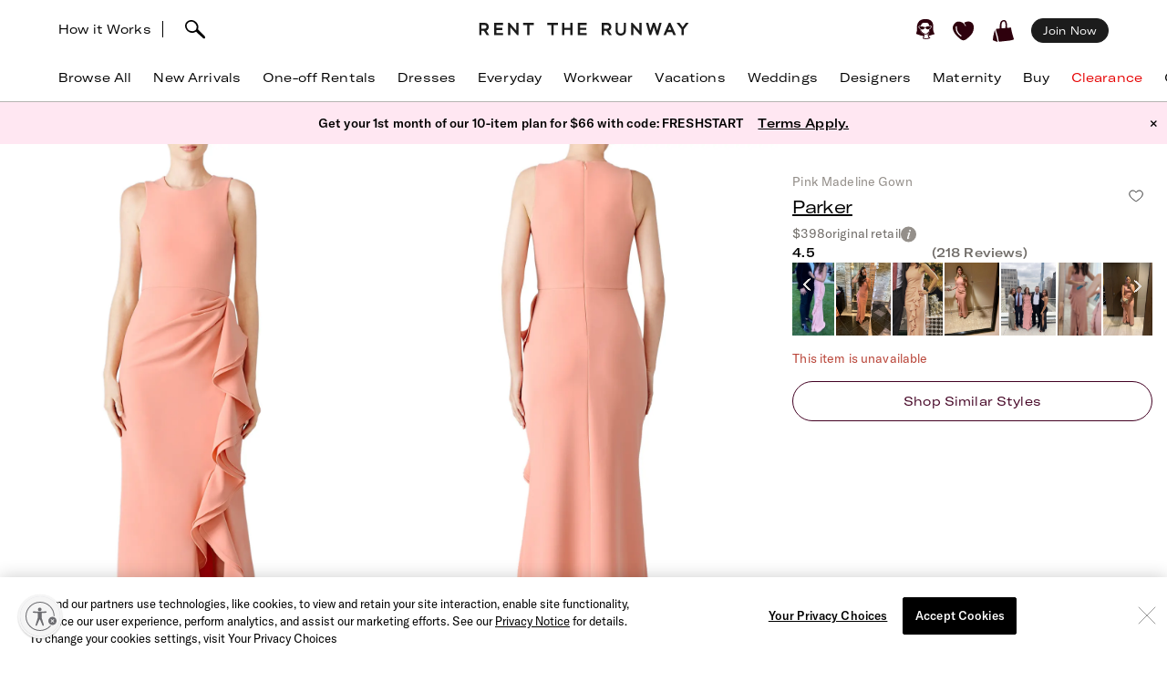

--- FILE ---
content_type: text/html; charset=utf-8
request_url: https://www.renttherunway.com/shop/designers/parker/pink_madeline_gown
body_size: 90211
content:
<!DOCTYPE html><html data-sentry-element="Html" data-sentry-component="RtrDocument" data-sentry-source-file="_document.jsx"><head data-sentry-element="Head" data-sentry-source-file="_document.jsx"><title>Pink Madeline Gown by Parker | Rent the Runway</title><meta name="description" content="Rent Pink Madeline Gown by Parker only at Rent the Runway." data-sentry-element="meta" data-sentry-source-file="Head.jsx"/><meta charSet="utf-8" data-sentry-element="meta" data-sentry-source-file="Head.jsx"/><meta name="viewport" content="width=device-width, initial-scale=1.0, viewport-fit=cover" data-sentry-element="meta" data-sentry-source-file="Head.jsx"/><meta name="traceparent" content="00-7bdd149e926930a2d7317efced8decd2-c54ae7c5437d100a-01" data-sentry-element="meta" data-sentry-source-file="Head.jsx"/><link rel="apple-touch-icon" sizes="180x180" href="/images/mobile-icons/apple/apple-touch-icon.png"/><link rel="apple-touch-icon" sizes="192x192" href="/images/mobile-icons/apple/apple-touch-icon-192x192.png"/><link rel="apple-touch-icon" sizes="512x512" href="/images/mobile-icons/apple/apple-touch-icon-512x512.png"/><meta name="keywords" content="" data-sentry-element="meta" data-sentry-source-file="Head.jsx"/><meta name="facebook-domain-verification" content="wzp8ahbv04gsh1x52x97evab84j9rl" data-sentry-element="meta" data-sentry-source-file="Head.jsx"/><meta name="google-site-verification" content="9LS9sK1fnS0eCUgAQzVRbEQHoSiby2DwPn_SkHksVhU" data-sentry-element="meta" data-sentry-source-file="Head.jsx"/><link rel="canonical" href="https://www.renttherunway.com/shop/designers/parker/pink_madeline_gown"/><meta property="og:site_name" content="Rent the Runway" data-sentry-element="meta" data-sentry-source-file="Head.jsx"/><meta property="og:type" content="website" data-sentry-element="meta" data-sentry-source-file="Head.jsx"/><meta property="og:image" content="productimages/front/1080x/1c/PK172.jpg"/><meta property="og:image:width" content="543"/><meta property="og:image:height" content="729"/><meta property="og:title" content="Parker Pink Madeline Gown"/><meta property="og:description" content="Rent Pink Madeline Gown by Parker only at Rent the Runway."/><meta property="og:url" content="https://www.renttherunway.com/shop/designers/parker/pink_madeline_gown"/><meta property="twitter:site" content="@RentTheRunway" data-sentry-element="meta" data-sentry-source-file="Head.jsx"/><meta property="fb:app_id" content="142571992596" data-sentry-element="meta" data-sentry-source-file="Head.jsx"/><meta property="fb:pages" content="111580660349" data-sentry-element="meta" data-sentry-source-file="Head.jsx"/><meta name="uid" content="0" data-sentry-element="meta" data-sentry-source-file="Head.jsx"/><meta name="apple-itunes-app" content="app-id=672853806, affiliate-data=&quot;pt=451666&amp;ct=mweb-home&amp;mt=8”"/><link rel="dns-prefetch" href="//pc-ap.rtrcdn.com"/><meta name="branch:deeplink:$deeplink_path" content="rtr://product/PK172?presentationStyle=Modal&amp;navVisible=1"/><meta name="next-head-count" content="28"/><link rel="stylesheet" href="/next-rtr-css/assets/stylesheets/application.c182c6cb.css"/><link rel="stylesheet" href="/next-rtr-css/assets/stylesheets/tailwind.174bfc46.css"/><link rel="stylesheet" href="/next-rtr-css/assets/stylesheets/application-pdp.2b077985.css"/><style type="text/css">@media only screen and (max-width: 480px) {
            #reb-header[data-collapsed-menu="account"] .nav-group {
              display: none !important;
            }
          }</style><script>dataLayer = [];</script><link rel="preload" href="//sf-p.rtrcdn.com/_next/static/css/3255e61f9acb766e.css" as="style" crossorigin="anonymous"/><link rel="stylesheet" href="//sf-p.rtrcdn.com/_next/static/css/3255e61f9acb766e.css" crossorigin="anonymous" data-n-g=""/><link rel="preload" href="//sf-p.rtrcdn.com/_next/static/css/cbc125204cba2ebc.css" as="style" crossorigin="anonymous"/><link rel="stylesheet" href="//sf-p.rtrcdn.com/_next/static/css/cbc125204cba2ebc.css" crossorigin="anonymous" data-n-p=""/><link rel="preload" href="//sf-p.rtrcdn.com/_next/static/css/784c7a3c2aa0990a.css" as="style" crossorigin="anonymous"/><link rel="stylesheet" href="//sf-p.rtrcdn.com/_next/static/css/784c7a3c2aa0990a.css" crossorigin="anonymous"/><link rel="preload" href="//sf-p.rtrcdn.com/_next/static/css/a1ee324578b02919.css" as="style" crossorigin="anonymous"/><link rel="stylesheet" href="//sf-p.rtrcdn.com/_next/static/css/a1ee324578b02919.css" crossorigin="anonymous"/><noscript data-n-css=""></noscript><script defer="" crossorigin="anonymous" nomodule="" src="//sf-p.rtrcdn.com/_next/static/chunks/polyfills-42372ed130431b0a.js"></script><script defer="" src="//sf-p.rtrcdn.com/_next/static/chunks/9931.c3d2a2483bd52ba3.js" crossorigin="anonymous"></script><script defer="" src="//sf-p.rtrcdn.com/_next/static/chunks/135.1dc9aa0bb89b0e9e.js" crossorigin="anonymous"></script><script defer="" src="//sf-p.rtrcdn.com/_next/static/chunks/4238.1ff842d1cfedeac4.js" crossorigin="anonymous"></script><script defer="" src="//sf-p.rtrcdn.com/_next/static/chunks/9682.76dabd39414ce242.js" crossorigin="anonymous"></script><script defer="" src="//sf-p.rtrcdn.com/_next/static/chunks/7419-b669af443f922555.js" crossorigin="anonymous"></script><script defer="" src="//sf-p.rtrcdn.com/_next/static/chunks/7940.7ca669661ae003be.js" crossorigin="anonymous"></script><script defer="" src="//sf-p.rtrcdn.com/_next/static/chunks/6187.96dbffa4877ce2b5.js" crossorigin="anonymous"></script><script defer="" src="//sf-p.rtrcdn.com/_next/static/chunks/6191.7b681427732c8f54.js" crossorigin="anonymous"></script><script src="//sf-p.rtrcdn.com/_next/static/chunks/webpack-96bb65202016333d.js" defer="" crossorigin="anonymous"></script><script src="//sf-p.rtrcdn.com/_next/static/chunks/framework-20e77102735c0a40.js" defer="" crossorigin="anonymous"></script><script src="//sf-p.rtrcdn.com/_next/static/chunks/main-5e181a5e2f45749f.js" defer="" crossorigin="anonymous"></script><script src="//sf-p.rtrcdn.com/_next/static/chunks/pages/_app-6221d046d3089b60.js" defer="" crossorigin="anonymous"></script><script src="//sf-p.rtrcdn.com/_next/static/chunks/fec483df-21d50c4be4769508.js" defer="" crossorigin="anonymous"></script><script src="//sf-p.rtrcdn.com/_next/static/chunks/2237-03195453e396430f.js" defer="" crossorigin="anonymous"></script><script src="//sf-p.rtrcdn.com/_next/static/chunks/8737-ba0903ee21e5aacf.js" defer="" crossorigin="anonymous"></script><script src="//sf-p.rtrcdn.com/_next/static/chunks/9193-610ea7a0e214adb2.js" defer="" crossorigin="anonymous"></script><script src="//sf-p.rtrcdn.com/_next/static/chunks/9544-f84d6a3e0dc417af.js" defer="" crossorigin="anonymous"></script><script src="//sf-p.rtrcdn.com/_next/static/chunks/5793-485550b2aa3aaf45.js" defer="" crossorigin="anonymous"></script><script src="//sf-p.rtrcdn.com/_next/static/chunks/1543-50334546630ea8aa.js" defer="" crossorigin="anonymous"></script><script src="//sf-p.rtrcdn.com/_next/static/chunks/9475-d2a43f047379c49f.js" defer="" crossorigin="anonymous"></script><script src="//sf-p.rtrcdn.com/_next/static/chunks/258-96fe0b936c40875a.js" defer="" crossorigin="anonymous"></script><script src="//sf-p.rtrcdn.com/_next/static/chunks/804-f88f2733650838eb.js" defer="" crossorigin="anonymous"></script><script src="//sf-p.rtrcdn.com/_next/static/chunks/5365-62b258f76d74e332.js" defer="" crossorigin="anonymous"></script><script src="//sf-p.rtrcdn.com/_next/static/chunks/pages/shop/designers/%5BdesignerSlug%5D/%5BproductSlug%5D-465ab58e7359601b.js" defer="" crossorigin="anonymous"></script><script src="//sf-p.rtrcdn.com/_next/static/cbq6D91fow9abUNsVnHa3/_buildManifest.js" defer="" crossorigin="anonymous"></script><script src="//sf-p.rtrcdn.com/_next/static/cbq6D91fow9abUNsVnHa3/_ssgManifest.js" defer="" crossorigin="anonymous"></script></head><body><div id="__next"><div class="relative z-10"><div class="branch-journeys-top" data-test-id="branch-io-integration" data-sentry-component="BranchIOIntegrationComponent" data-sentry-source-file="branch-io-integration.jsx"></div><div class="tailwind-nav  bg-white border-b border-darkGray border-opacity-50 realtive overflow-visible " data-test-id="global-nav" data-sentry-component="Navigation" data-sentry-source-file="navigation.jsx"><div class="fixed top-0 w-full z-10" id="nav-top-bar"><div class="pl-3 pr-3 xl:pl-16 xl:pr-16 h-12 md:h-16 grid grid-cols-3 md:grid-cols-[1fr_auto_1fr] items-center  bg-white transition-all border-none" data-test-id="top-bar-inner"><div class="col-span-1 z-10"><div class="search-bar--desktop flex items-center"><div class="hidden lg:inline-block lg:opacity-100 md:inline-block md:transition-all md:duration-700 md:ease-in-out"><a href="/how_renting_works" data-heap-component-type="link" data-heap-component-label="how-it-works" data-heap-component-location="top-nav" data-test-id="how-it-works">How it Works</a><span class="border-l ml-3 mr-6"></span></div><div class="pr-6 flex"><div class="flex items-center"><button class="md:hidden" data-test-id="hamburger-btn"><span class="!block"><svg xmlns="http://www.w3.org/2000/svg" width="20" height="17" viewBox="0 0 20 17" fill="none" data-sentry-element="Hamburger" data-sentry-source-file="navigation.jsx"><path fill-rule="evenodd" clip-rule="evenodd" d="M0 1.643a.75.75 0 01.75-.75h18.286a.75.75 0 010 1.5H.75a.75.75 0 01-.75-.75zM0 8.5a.75.75 0 01.75-.75h18.286a.75.75 0 010 1.5H.75A.75.75 0 010 8.5zm.75 6.107a.75.75 0 000 1.5h18.286a.75.75 0 100-1.5H.75z" fill="#000"></path></svg></span><span class="hidden"><svg xmlns="http://www.w3.org/2000/svg" width="16" height="17" viewBox="0 0 16 17" fill="none" class="w-5" data-sentry-element="CloseIcon" data-sentry-source-file="navigation.jsx"><path fill-rule="evenodd" clip-rule="evenodd" d="M15.983 15l-1.5 1.5L8 10l-6.5 6.483-1.5-1.5 6.5-6.5L.017 2l1.5-1.5L8 7 14.5.517l1.5 1.5L9.5 8.5l6.483 6.5z" fill="#000"></path></svg></span></button><div class="md:hidden pl-4"></div></div><div class="inline-block"><div data-test-id="searchbar-wrapper" class="hidden md:flex md:!-pl-4 items-center md:w-full !h-9 md:!h-11" data-sentry-component="SearchBar" data-sentry-source-file="search-bar.jsx"><button data-heap-component-type="button" data-heap-component-label="search" data-heap-component-location="top-nav" data-test-id="searchbar-button" class="hidden  md:block relative z-10 undefined md:ml-0"><svg data-test-id="searchbar-icon" id="search-icon" width="22" height="21" viewBox="0 0 22 21" role="img" aria-labelledby="title" fill="currentColor" data-sentry-element="svg" data-sentry-component="SearchIcon" data-sentry-source-file="search-icon.tsx"><title>Search</title><path d="M0.0465412 5.57589C0.383596 2.72027 2.46211 0.679213 5.60796 0.117453L5.69223 0.103409C8.03289 -0.331955 10.631 0.627718 12.4755 2.59856C14.2637 4.50386 14.994 6.97092 14.4276 9.18051C14.3808 9.39117 14.3199 9.60183 14.2544 9.80313C14.2169 9.90612 14.1795 10.0044 14.1373 10.1027C15.2094 11.3807 16.7168 12.86 18.1773 14.2878C19.3149 15.402 20.3869 16.4553 21.2342 17.3869C21.7632 17.9721 22.0301 18.5713 21.9973 19.1283C21.9739 19.5543 21.9552 19.7276 21.5994 20.0412C21.3794 20.2378 21.1687 20.2612 20.8082 20.2612C20.3635 20.2612 19.8064 20.0225 19.137 19.325C18.1305 18.281 16.9696 17.2699 15.8507 16.2915C14.5446 15.1539 13.1964 13.9789 12.0448 12.7009C12.0027 12.7336 11.9652 12.7617 11.9231 12.7898C11.6469 12.9818 11.3473 13.1503 11.0336 13.3048C10.0271 13.7869 8.9083 14.0304 7.80819 14.0304C6.76893 14.0304 5.74372 13.815 4.84491 13.3797C1.63819 11.9706 -0.332647 8.76387 0.0465412 5.57589ZM2.36848 8.92772C3.51073 11.5633 5.69223 12.0408 7.88309 12.1672C7.97672 12.1719 8.06566 12.1719 8.15461 12.1719C8.69296 12.1719 9.22195 12.0783 9.73222 11.8957C10.5842 11.5867 11.689 11.0109 12.1384 10.0325C12.5036 9.22732 12.63 8.41277 12.6674 7.86974C12.6768 7.75271 12.6815 7.64035 12.6815 7.52332C12.6815 7.03178 12.5972 6.55428 12.4427 6.10019C11.8997 4.55536 10.7668 3.25395 9.07683 2.22873C7.46177 1.25034 4.43295 1.77464 3.35624 2.88412C1.44626 4.85028 1.21687 6.25936 2.36848 8.92772Z" data-sentry-element="path" data-sentry-source-file="search-icon.tsx"></path></svg></button><div data-test-id="searchbar-field-wrapper" class="absolute !-ml-4 md:!-ml-2 w-full md:w-[260px] !h-[34px]" data-sentry-component="SearchField" data-sentry-source-file="search-field.jsx"><form id="search-bar-form" action="/products" method="get"><input data-test-id="searchbar-field" id="search-bar-input" class="!pl-10 !h-[34px] !border-none !rounded-xl !bg-[#EFEFEF] !text-md !placeholder-black !text-black
            md:opacity-0 
              md:transition-all md:duration-700 md:ease-in-out" name="filters[searchText]" autoComplete="off" placeholder="Search item, trend or occasion" value=""/></form></div></div></div></div></div></div><div class="flex justify-center"><a href="/" class="nav-logo-inner" id="nav-logo-desktop"><span class="transition-opacity duration-500 ease-in-out opacity-0 relative lg:opacity-100 nav-logo-inner"><svg xmlns="http://www.w3.org/2000/svg" width="231" height="14" viewBox="0 0 231 14" fill="none" data-sentry-element="RtrLogo" data-sentry-source-file="navigation.jsx"><g clip-path="url(#rtr-logo-tw_svg__clip0_237_1359)" fill="#1C1C1C"><path d="M16.925 13.618h9.72v-2.443H19.42V7.901h6.549V5.458h-6.55V2.443h7.226V.052h-9.72v13.566zM41.354 8.68L33.87.052h-1.56v13.566h2.547V4.99l7.537 8.628h1.455V.052h-2.495V8.68zM11.155 4.47c0-2.599-1.819-4.418-4.418-4.418H.5v13.566h2.547V8.836h2.65l3.171 4.782h2.86l-3.275-4.99c1.61-.571 2.702-2.287 2.702-4.158zM6.633 6.393H3.047V2.495h3.638c1.248 0 1.872 1.04 1.872 2.027 0 1.144-.728 1.871-1.924 1.871zM145.569 4.47c0-2.599-1.819-4.418-4.418-4.418h-6.237v13.566h2.546V8.836h2.651l3.171 4.782h2.859l-3.275-4.99c1.559-.571 2.703-2.287 2.703-4.158zm-4.522 1.923h-3.587V2.495h3.639c1.247 0 1.871 1.04 1.871 2.027 0 1.144-.728 1.871-1.923 1.871zM48.683 2.443h4.626v11.175h2.547V2.443h4.574V.052H48.683v2.391zM108.821 13.566h9.772v-2.39h-7.225V7.848h6.549V5.406h-6.549V2.39h7.225V0h-9.772v13.566zM100.453 5.406h-6.342V0h-2.547v13.566h2.547v-5.77h6.342v5.77h2.546V0h-2.546v5.406zM75.14 2.391h4.626v11.175h2.546V2.391h4.574V0H75.14v2.391zM176.288 8.68L168.803 0h-1.559v13.618h2.546V4.99l7.485 8.576.052.052h1.508V0h-2.547v8.68zM195.935 8.368L193.232 0h-2.131l-2.703 8.368L186.111 0h-2.547l3.691 13.462.052.156h1.871l2.963-9.096 2.962 9.096h1.872L200.717 0h-2.547l-2.235 8.368zM208.566.052l-5.978 13.566h2.755l1.507-3.378h5.302l1.559 3.378h2.755L210.437.052h-1.871zm-.78 7.745l1.715-3.95 1.767 3.95h-3.482zM227.277.052l-3.482 4.73-3.483-4.73h-3.222l5.457 6.965v6.601h2.495V7.017L230.5.052h-3.223zM159.135 8.109c0 2.338-1.195 3.638-3.275 3.638-2.079 0-3.326-1.351-3.326-3.742V.052h-2.391v8.057c0 3.742 2.079 5.873 5.665 5.873 3.587 0 5.77-2.183 5.77-5.977V.052h-2.391v8.057h-.052z"></path></g><defs><clipPath id="rtr-logo-tw_svg__clip0_237_1359"><path fill="#fff" transform="translate(.5)" d="M0 0h230v13.982H0z"></path></clipPath></defs></svg></span><span class="transition-opacity duration-500 ease-in-out opacity-100 absolute lg:opacity-0 nav-logo-inner"><svg xmlns="http://www.w3.org/2000/svg" width="47" height="14" viewBox="0 0 47 14" fill="none" data-sentry-element="RtrLogoMobile" data-sentry-source-file="navigation.jsx"><path d="M10.655 4.418C10.655 1.82 8.836 0 6.237 0H0v13.566h2.547V8.784h2.65l3.171 4.782h2.86l-3.275-4.99c1.61-.571 2.702-2.287 2.702-4.158zM6.133 6.341H2.547V2.443h3.638c1.248 0 1.872 1.04 1.872 2.027 0 1.144-.728 1.871-1.924 1.871zM45.63 4.418C45.63 1.82 43.81 0 41.21 0h-6.237v13.566h2.547V8.784h2.65l3.172 4.782H46.2l-3.274-4.99c1.559-.571 2.703-2.287 2.703-4.158zm-4.523 1.923h-3.586V2.443h3.638c1.248 0 1.872 1.04 1.872 2.027 0 1.144-.728 1.871-1.924 1.871zM17.227 2.391h4.626v11.175H24.4V2.391h4.574V0H17.227v2.391z" fill="#000"></path></svg></span></a></div><div class="flex justify-end items-center"><div class="flex !leading-10 md:!leading-16"><div class="flex items-center justify-end"><div class="hidden md:block"></div><div class="md:!ml-3"><ul id="user-menu" class="!leading-10 md:!leading-16"><li id="user-menu-item-hearts" class="user-menu-item-with-submenu relative m-0 py-0 px-2.5 whitespace-nowrap [&amp;&gt;button.undownarrow]:!bottom-[10px]" data-test-id="user-menu-hearts-icon"><a data-heap-component-type="link" data-heap-component-label="hearts" data-heap-component-location="top nav" href="/legacy-hearts?nav_location=my_hearts&amp;amp;action=click_heartCount&amp;amp;object_type=top_nav"><svg data-test-id="user-menu-hearts-icon__icon" class="hover:opacity-70 text-deepWine" width="24" height="24" viewBox="0 0 24 24" xmlns="http://www.w3.org/2000/svg" role="img" aria-labelledby="title" fill="currentColor" data-sentry-element="svg" data-sentry-component="CurvyHeartIcon" data-sentry-source-file="curvy-heart-icon.tsx"><title>Hearts</title><path d="M20.3843 2.46033C18.6543 1.33033 16.3743 1.25033 13.9543 2.21033L13.6543 2.33033C12.1043 2.96033 12.7343 3.64033 12.7343 3.64033C13.2743 4.28033 13.9443 5.07033 14.2443 5.81033C14.4643 6.36033 14.2843 6.77033 13.9943 6.70033C13.6643 6.63033 13.6343 6.33033 13.4443 5.98033C13.1843 5.53033 12.9643 5.07033 12.6343 4.66033C12.2643 4.19033 11.7943 3.68033 11.3343 3.30033C10.6343 2.72033 9.9143 2.40033 9.0543 2.10033C8.3343 1.86033 7.5843 1.70033 6.8343 1.65033C5.5043 1.57033 4.1543 1.88033 3.1143 2.74033C0.644304 4.76033 -0.455696 7.48033 0.174304 10.0303C1.3643 14.9003 5.0243 18.1503 8.6543 21.0703C9.7143 21.9203 10.7143 22.2503 11.6343 22.2503C13.4843 22.2503 15.0543 20.9103 16.3043 19.8403C16.6343 19.5603 16.9543 19.2903 17.2743 19.0503C21.2043 15.9903 23.2043 12.1403 23.0743 7.91033C22.9943 5.48033 22.0443 3.54033 20.3843 2.46033ZM9.5143 17.6803C9.3943 17.8503 9.2043 17.9503 9.0143 17.9503C8.8843 17.9503 8.7643 17.9103 8.6543 17.8403C4.6343 15.0703 2.9043 11.6003 3.3743 7.23033C3.4143 6.89033 3.7243 6.64033 4.0543 6.68033C4.3943 6.72033 4.6443 7.02033 4.6043 7.36033C4.1843 11.2403 5.7343 14.3403 9.3643 16.8203C9.63431 17.0203 9.7143 17.4003 9.5143 17.6803Z" data-sentry-element="path" data-sentry-source-file="curvy-heart-icon.tsx"></path></svg></a></li><li id="menu-item-my-bag" class="flex align-center relative m-0 py-0 px-2.5 whitespace-nowrap"><button class="user-menu-item-cart" data-heap-component-type="button" data-heap-component-label="bag" data-heap-component-location="top nav" data-test-id="menu-item-my-bag"><svg data-test-id="menu-item-my-bag__cart-icon" class="hover:opacity-70 text-deepWine" width="24" height="24" viewBox="0 0 24 24" xmlns="http://www.w3.org/2000/svg" role="img" aria-labelledby="title" fill="currentColor" data-sentry-element="svg" data-sentry-component="BagIcon" data-sentry-source-file="bag-icon.tsx"><title>Bag</title><path d="M5.26805 23.5794C5.23019 24.4659 0.8821 22.3718 0.157181 22.1608C0.0467475 22.1124 -0.0155687 21.9983 0.00336277 21.8842C0.240795 20.3506 0.149767 19.1274 0.5 17.6691C1.00721 15.7016 1.4431 13.106 2 11.1691C2.02603 11.0759 2.17038 11.0834 2.18537 11.1788C3.13668 15.3113 4.52578 19.4185 5.26884 23.5787L5.26805 23.5794Z" data-sentry-element="path" data-sentry-source-file="bag-icon.tsx"></path><path d="M22.1367 17.8128C21.2303 14.7561 20.2971 11.6062 19.9461 8.33322C19.9343 8.22214 19.8294 8.14311 19.7126 8.15802C18.8899 8.26612 16.0537 8.70913 15.7572 8.53542C15.6933 8.4892 15.4172 8.34158 15.5 7.6691C15.7272 5.32585 15.7544 -1.12177 11 0.169136C8.04984 1.28969 7.88281 3.41934 7.62408 5.81254C7.59963 6.88985 7.52311 7.97909 7.52627 9.06833C7.47736 9.42917 4.7883 9.48956 3.83462 9.66253C2.58278 9.88992 4.49802 14.3393 4.69759 15.4837C8.00981 24.9693 3.42444 24.062 12.8571 23.092C16.1306 22.7312 19.6527 22.6059 22.7582 21.4242C22.8963 21.372 22.9894 21.2468 22.9972 21.1066C23.0509 20.0897 22.3055 18.8476 22.1359 17.8143L22.1367 17.8128ZM13.8857 8.34441C13.8936 8.53601 13.7603 8.70599 13.5615 8.74625C12.4705 8.96843 9.49053 9.17909 9.5 8.66914C9.39272 6.39374 9.45661 4.82735 9.73349 3.71873C10.1484 1.44333 12.5921 0.375103 13.5 2.66914C14.1366 4.67838 13.8013 6.321 13.8857 8.34441Z" data-sentry-element="path" data-sentry-source-file="bag-icon.tsx"></path></svg><div class="absolute top-1/4"></div></button></li></ul></div></div><div class="hidden md:block md:[&amp;&gt;div]:!ml-2 md:[&amp;&gt;a]:!ml-2 customer-offer-item"></div></div></div></div></div><div style="margin-top:64px" class="pl-0 pr-0 md:pl-3 md:pr-3 xl:pl-16 xl:pr-16 overflow-x-auto"><nav data-sentry-component="NavItems" data-sentry-source-file="nav-items.jsx"><ul class="flex md:justify-between w-full" data-test-id="nav-items"><li class="text-md md:text-md m-3 md:pt-0 md:mb-0 md:pb-4 md:first:ml-0 md:last:mr-0 md:ml-3 md:mr-3 text-center nowrap md:border-b border-[transparent] hover:border-black transition-200 duration-200 hover:text-darkGray hover:bg-gray-100 md:hover:bg-transparent md:hover:text-darkGray "><a href="/products?sort=newest" class="nav-link duration-200 sm:hover:text-darkGray nav-item w-full "><span class="nav-item-label">Browse All</span></a></li><li class="text-md md:text-md m-3 md:pt-0 md:mb-0 md:pb-4 md:first:ml-0 md:last:mr-0 md:ml-3 md:mr-3 text-center nowrap md:border-b border-[transparent] hover:border-black transition-200 duration-200 hover:text-darkGray hover:bg-gray-100 md:hover:bg-transparent md:hover:text-darkGray "><a href="/shop/new_arrivals_app/products" class="nav-link duration-200 sm:hover:text-darkGray nav-item w-full "><span class="nav-item-label">New Arrivals</span></a></li><li class="text-md md:text-md m-3 md:pt-0 md:mb-0 md:pb-4 md:first:ml-0 md:last:mr-0 md:ml-3 md:mr-3 text-center nowrap md:border-b border-[transparent] hover:border-black transition-200 duration-200 hover:text-darkGray hover:bg-gray-100 md:hover:bg-transparent md:hover:text-darkGray "><a href="/shop/event_rentals/products?show_reserve=true" class="nav-link duration-200 sm:hover:text-darkGray nav-item w-full "><span class="nav-item-label">One-off Rentals</span></a></li><li class="text-md md:text-md m-3 md:pt-0 md:mb-0 md:pb-4 md:first:ml-0 md:last:mr-0 md:ml-3 md:mr-3 text-center nowrap md:border-b border-[transparent] hover:border-black transition-200 duration-200 hover:text-darkGray hover:bg-gray-100 md:hover:bg-transparent md:hover:text-darkGray "><a href="/c/dresses" class="nav-link duration-200 sm:hover:text-darkGray nav-item w-full "><span class="nav-item-label">Dresses</span></a></li><li class="text-md md:text-md m-3 md:pt-0 md:mb-0 md:pb-4 md:first:ml-0 md:last:mr-0 md:ml-3 md:mr-3 text-center nowrap md:border-b border-[transparent] hover:border-black transition-200 duration-200 hover:text-darkGray hover:bg-gray-100 md:hover:bg-transparent md:hover:text-darkGray "><a href="/shop/everyday_clothing/products" class="nav-link duration-200 sm:hover:text-darkGray nav-item w-full "><span class="nav-item-label">Everyday</span></a></li><li class="text-md md:text-md m-3 md:pt-0 md:mb-0 md:pb-4 md:first:ml-0 md:last:mr-0 md:ml-3 md:mr-3 text-center nowrap md:border-b border-[transparent] hover:border-black transition-200 duration-200 hover:text-darkGray hover:bg-gray-100 md:hover:bg-transparent md:hover:text-darkGray "><a href="/shop/work_clothing/products" class="nav-link duration-200 sm:hover:text-darkGray nav-item w-full "><span class="nav-item-label">Workwear</span></a></li><li class="text-md md:text-md m-3 md:pt-0 md:mb-0 md:pb-4 md:first:ml-0 md:last:mr-0 md:ml-3 md:mr-3 text-center nowrap md:border-b border-[transparent] hover:border-black transition-200 duration-200 hover:text-darkGray hover:bg-gray-100 md:hover:bg-transparent md:hover:text-darkGray "><a href="/shop/vacation_clothing/products" class="nav-link duration-200 sm:hover:text-darkGray nav-item w-full "><span class="nav-item-label">Vacations</span></a></li><li class="text-md md:text-md m-3 md:pt-0 md:mb-0 md:pb-4 md:first:ml-0 md:last:mr-0 md:ml-3 md:mr-3 text-center nowrap md:border-b border-[transparent] hover:border-black transition-200 duration-200 hover:text-darkGray hover:bg-gray-100 md:hover:bg-transparent md:hover:text-darkGray "><a href="/c/wedding-guest-dresses?show_reserve=true" class="nav-link duration-200 sm:hover:text-darkGray nav-item w-full "><span class="nav-item-label">Weddings</span></a></li><li class="text-md md:text-md m-3 md:pt-0 md:mb-0 md:pb-4 md:first:ml-0 md:last:mr-0 md:ml-3 md:mr-3 text-center nowrap md:border-b border-[transparent] hover:border-black transition-200 duration-200 hover:text-darkGray hover:bg-gray-100 md:hover:bg-transparent md:hover:text-darkGray "><a href="/designers" class="nav-link duration-200 sm:hover:text-darkGray nav-item w-full "><span class="nav-item-label">Designers</span></a></li><li class="text-md md:text-md m-3 md:pt-0 md:mb-0 md:pb-4 md:first:ml-0 md:last:mr-0 md:ml-3 md:mr-3 text-center nowrap md:border-b border-[transparent] hover:border-black transition-200 duration-200 hover:text-darkGray hover:bg-gray-100 md:hover:bg-transparent md:hover:text-darkGray "><a href="/shop/all_maternity/products" class="nav-link duration-200 sm:hover:text-darkGray nav-item w-full "><span class="nav-item-label">Maternity</span></a></li><li class="text-md md:text-md m-3 md:pt-0 md:mb-0 md:pb-4 md:first:ml-0 md:last:mr-0 md:ml-3 md:mr-3 text-center nowrap md:border-b border-[transparent] hover:border-black transition-200 duration-200 hover:text-darkGray hover:bg-gray-100 md:hover:bg-transparent md:hover:text-darkGray "><a href="/buy/products" class="nav-link duration-200 sm:hover:text-darkGray nav-item w-full "><span class="nav-item-label">Buy</span></a></li><li class="text-md md:text-md m-3 md:pt-0 md:mb-0 md:pb-4 md:first:ml-0 md:last:mr-0 md:ml-3 md:mr-3 text-center nowrap md:border-b border-[transparent] hover:border-black transition-200 duration-200 hover:text-darkGray hover:bg-gray-100 md:hover:bg-transparent md:hover:text-darkGray "><a href="/clearance/products" class="nav-link duration-200 sm:hover:text-darkGray nav-item w-full "><span class="nav-item-label" style="color:#E60000">Clearance</span></a></li><li class="text-md md:text-md m-3 md:pt-0 md:mb-0 md:pb-4 md:first:ml-0 md:last:mr-0 md:ml-3 md:mr-3 text-center nowrap md:border-b border-[transparent] hover:border-black transition-200 duration-200 hover:text-darkGray hover:bg-gray-100 md:hover:bg-transparent md:hover:text-darkGray "><a href="/content/gift-card" class="nav-link duration-200 sm:hover:text-darkGray nav-item w-full "><span class="nav-item-label">Gift Cards</span></a></li></ul></nav></div><div style="min-height:calc(100dvh - 64px);max-height:calc(100dvh - 64px);top:64px" class="bg-white duration-200 fixed z-10 grid grid-rows-[auto,1fr,auto] w-screen md:hidden  -left-[110%]" data-test-id="hamburger-menu"><div data-test-id="searchbar-wrapper" class="hidden md:flex md:!-pl-4 items-center md:w-full !h-9 md:!h-11" data-sentry-component="SearchBar" data-sentry-source-file="search-bar.jsx"><button data-heap-component-type="button" data-heap-component-label="search" data-heap-component-location="top-nav" data-test-id="searchbar-button" class="hidden  md:block relative z-10 false md:ml-0"><svg data-test-id="searchbar-icon" id="search-icon" width="22" height="21" viewBox="0 0 22 21" role="img" aria-labelledby="title" fill="currentColor" data-sentry-element="svg" data-sentry-component="SearchIcon" data-sentry-source-file="search-icon.tsx"><title>Search</title><path d="M0.0465412 5.57589C0.383596 2.72027 2.46211 0.679213 5.60796 0.117453L5.69223 0.103409C8.03289 -0.331955 10.631 0.627718 12.4755 2.59856C14.2637 4.50386 14.994 6.97092 14.4276 9.18051C14.3808 9.39117 14.3199 9.60183 14.2544 9.80313C14.2169 9.90612 14.1795 10.0044 14.1373 10.1027C15.2094 11.3807 16.7168 12.86 18.1773 14.2878C19.3149 15.402 20.3869 16.4553 21.2342 17.3869C21.7632 17.9721 22.0301 18.5713 21.9973 19.1283C21.9739 19.5543 21.9552 19.7276 21.5994 20.0412C21.3794 20.2378 21.1687 20.2612 20.8082 20.2612C20.3635 20.2612 19.8064 20.0225 19.137 19.325C18.1305 18.281 16.9696 17.2699 15.8507 16.2915C14.5446 15.1539 13.1964 13.9789 12.0448 12.7009C12.0027 12.7336 11.9652 12.7617 11.9231 12.7898C11.6469 12.9818 11.3473 13.1503 11.0336 13.3048C10.0271 13.7869 8.9083 14.0304 7.80819 14.0304C6.76893 14.0304 5.74372 13.815 4.84491 13.3797C1.63819 11.9706 -0.332647 8.76387 0.0465412 5.57589ZM2.36848 8.92772C3.51073 11.5633 5.69223 12.0408 7.88309 12.1672C7.97672 12.1719 8.06566 12.1719 8.15461 12.1719C8.69296 12.1719 9.22195 12.0783 9.73222 11.8957C10.5842 11.5867 11.689 11.0109 12.1384 10.0325C12.5036 9.22732 12.63 8.41277 12.6674 7.86974C12.6768 7.75271 12.6815 7.64035 12.6815 7.52332C12.6815 7.03178 12.5972 6.55428 12.4427 6.10019C11.8997 4.55536 10.7668 3.25395 9.07683 2.22873C7.46177 1.25034 4.43295 1.77464 3.35624 2.88412C1.44626 4.85028 1.21687 6.25936 2.36848 8.92772Z" data-sentry-element="path" data-sentry-source-file="search-icon.tsx"></path></svg></button><div data-test-id="searchbar-field-wrapper" class="absolute !-ml-4 md:!-ml-2 w-full md:w-[260px] !h-[34px]" data-sentry-component="SearchField" data-sentry-source-file="search-field.jsx"><form id="search-bar-form" action="/products" method="get"><input data-test-id="searchbar-field" id="search-bar-input--mobile" class="!pl-10 !h-[34px] !border-none !rounded-xl !bg-[#EFEFEF] !text-md !placeholder-black !text-black
            md:opacity-100 
              md:transition-all md:duration-700 md:ease-in-out" name="filters[searchText]" autoComplete="off" placeholder="Search item, trend or occasion" value=""/></form></div></div><div class="flex-grow-1 overflow-y-scroll" data-test-id="mobile-nav-links"><nav data-sentry-component="NavItems" data-sentry-source-file="nav-items.jsx"><ul class="grid" data-test-id="nav-items"><li class="text-mdmd:pt-0 md:pb-4 md:pl-0 md:pr-0 nowrap border-b border-darkGray border-opacity-20 "><a href="/products?sort=newest" class="nav-link duration-200 sm:hover:text-darkGray nav-item w-full p-4 grid grid-cols-[1fr_auto] items-center"><span class="nav-item-label">Browse All</span></a></li><li class="text-mdmd:pt-0 md:pb-4 md:pl-0 md:pr-0 nowrap border-b border-darkGray border-opacity-20 "><a href="/shop/new_arrivals_app/products" class="nav-link duration-200 sm:hover:text-darkGray nav-item w-full p-4 grid grid-cols-[1fr_auto] items-center"><span class="nav-item-label">New Arrivals</span></a></li><li class="text-mdmd:pt-0 md:pb-4 md:pl-0 md:pr-0 nowrap border-b border-darkGray border-opacity-20 "><a href="/shop/event_rentals/products?show_reserve=true" class="nav-link duration-200 sm:hover:text-darkGray nav-item w-full p-4 grid grid-cols-[1fr_auto] items-center"><span class="nav-item-label">One-off Rentals</span></a></li><li class="text-mdmd:pt-0 md:pb-4 md:pl-0 md:pr-0 nowrap border-b border-darkGray border-opacity-20 "><a href="/c/dresses" class="nav-link duration-200 sm:hover:text-darkGray nav-item w-full p-4 grid grid-cols-[1fr_auto] items-center"><span class="nav-item-label">Dresses</span></a></li><li class="text-mdmd:pt-0 md:pb-4 md:pl-0 md:pr-0 nowrap border-b border-darkGray border-opacity-20 "><a href="/shop/everyday_clothing/products" class="nav-link duration-200 sm:hover:text-darkGray nav-item w-full p-4 grid grid-cols-[1fr_auto] items-center"><span class="nav-item-label">Everyday</span></a></li><li class="text-mdmd:pt-0 md:pb-4 md:pl-0 md:pr-0 nowrap border-b border-darkGray border-opacity-20 "><a href="/shop/work_clothing/products" class="nav-link duration-200 sm:hover:text-darkGray nav-item w-full p-4 grid grid-cols-[1fr_auto] items-center"><span class="nav-item-label">Workwear</span></a></li><li class="text-mdmd:pt-0 md:pb-4 md:pl-0 md:pr-0 nowrap border-b border-darkGray border-opacity-20 "><a href="/shop/vacation_clothing/products" class="nav-link duration-200 sm:hover:text-darkGray nav-item w-full p-4 grid grid-cols-[1fr_auto] items-center"><span class="nav-item-label">Vacations</span></a></li><li class="text-mdmd:pt-0 md:pb-4 md:pl-0 md:pr-0 nowrap border-b border-darkGray border-opacity-20 "><a href="/c/wedding-guest-dresses?show_reserve=true" class="nav-link duration-200 sm:hover:text-darkGray nav-item w-full p-4 grid grid-cols-[1fr_auto] items-center"><span class="nav-item-label">Weddings</span></a></li><li class="text-mdmd:pt-0 md:pb-4 md:pl-0 md:pr-0 nowrap border-b border-darkGray border-opacity-20 "><a href="/designers" class="nav-link duration-200 sm:hover:text-darkGray nav-item w-full p-4 grid grid-cols-[1fr_auto] items-center"><span class="nav-item-label">Designers</span></a></li><li class="text-mdmd:pt-0 md:pb-4 md:pl-0 md:pr-0 nowrap border-b border-darkGray border-opacity-20 "><a href="/shop/all_maternity/products" class="nav-link duration-200 sm:hover:text-darkGray nav-item w-full p-4 grid grid-cols-[1fr_auto] items-center"><span class="nav-item-label">Maternity</span></a></li><li class="text-mdmd:pt-0 md:pb-4 md:pl-0 md:pr-0 nowrap border-b border-darkGray border-opacity-20 "><a href="/buy/products" class="nav-link duration-200 sm:hover:text-darkGray nav-item w-full p-4 grid grid-cols-[1fr_auto] items-center"><span class="nav-item-label">Buy</span></a></li><li class="text-mdmd:pt-0 md:pb-4 md:pl-0 md:pr-0 nowrap border-b border-darkGray border-opacity-20 "><a href="/clearance/products" class="nav-link duration-200 sm:hover:text-darkGray nav-item w-full p-4 grid grid-cols-[1fr_auto] items-center"><span class="nav-item-label" style="color:#E60000">Clearance</span></a></li><li class="text-mdmd:pt-0 md:pb-4 md:pl-0 md:pr-0 nowrap border-b border-darkGray border-opacity-20 "><a href="/content/gift-card" class="nav-link duration-200 sm:hover:text-darkGray nav-item w-full p-4 grid grid-cols-[1fr_auto] items-center"><span class="nav-item-label">Gift Cards</span></a></li></ul></nav></div><div class="mobile-nav-footer-container flex-grow flex flex-col justify-center bg-white border-t border-darkGray border-opacity-20 p-4" data-test-id="mobile-nav-footer-container"><div></div><div class="grid grid-cols-2 text-md justify-items-center" data-sentry-component="MobileSideNavFooter" data-sentry-source-file="mobile-sidenav-footer.jsx"><div><a href="/how_renting_works" class="justify-self-end" data-test-id="how-it-works--mobile">How it Works</a></div><div><a href="/help/faq?_=1&amp;customerpromise=true&amp;placement=banner" class="justify-self-center" data-test-id="contact-us--mobile">Contact us</a></div></div></div></div></div><div class="promo-banner"></div></div><div id="page-content"><div class="page-content-wrapper"><div style="display:none" data-sentry-component="cdnEmbeds" data-sentry-source-file="cdnEmbeds.jsx"><script id="cdn-script" type="application/json">{ "predictedZip": "43230" }</script></div><script type="text/javascript">
              function OptanonWrapper() {
                window.dispatchEvent(new CustomEvent("oneTrustLoadEvent"));
              }
            </script><script type="application/ld+json">{"@context":"https://schema.org","@type":"Organization","name":"Rent The Runway","url":"https://www.renttherunway.com/","logo":"https://www.renttherunway.com/images/sprites/reb/svg/rtr_logo.svg"}</script><script type="application/ld+json" id="product-schema">{"@context":"https://schema.org/","@type":"Product","name":"Pink Madeline Gown","image":"https://pc-ap.rtrcdn.com/productimages/front/1080x/1c/PK172.jpg","description":"Stand out in this Parker gown. A delicate ruffle design. A sleek hem. We love it with delicate jewelry. . \n    Pink crepe (89% Polyester, 11% Elastane). Sleeveless. Crew neckline. Hidden back zipper with hook and eye closure. Fully lined. See size and fit tab for length. Imported.. \n    .","sku":"PK172","brand":{"@type":"Brand","name":"Parker"},"offers":{"@type":"Offer","url":"https://www.renttherunway.com/shop/designers/parker/pink_madeline_gown","priceCurrency":"USD","availability":"https://schema.org/OutOfStock","price":60},"category":"Gowns","size":"0, Regular, 2, Regular, 2, Petite, 4, Long, 4, Petite, 4, Regular, 6, Long, 6, Petite, 6, Regular, 8, Long, 8, Regular, 10, Long, 10, Regular, 12, Long, 12, Regular","color":"Pink","audience":{"@type":"PeopleAudience","suggestedGender":"female","suggestedAge":["adult"]},"aggregateRating":{"@type":"AggregateRating","ratingValue":"4.5","bestRating":5,"reviewCount":218}}</script><script>
            function loadGoogleTagManager() {
              window.dispatchEvent(new CustomEvent("googleTagManagerLoadEvent"));
            }
          </script><noscript><iframe title="gtm" data-src="//www.googletagmanager.com/ns.html?id=GTM-TZS348" class="optanon-category-C0004" height="0" width="0" style="display:none;visibility:hidden"></iframe></noscript><script>
            function loadTatari() {
              window.dispatchEvent(new CustomEvent("tatariLoadEvent"));
            }
          </script><div class="pdp-content" data-sentry-component="PDP" data-sentry-source-file="pdp.jsx"><div data-test-id="universal_pdp" class="pdp-main-section media-query-layout"><div class="product-images" data-test-id="pdp-imagery-container"><button class="button-img-wrapper" data-sentry-component="renderProductImageAsButton" data-sentry-source-file="pdp-feature-image.jsx"><div class="relative inline-block" data-sentry-component="renderProductImage" data-sentry-source-file="pdp-feature-image.jsx"><img alt="Pink Madeline Gown by Parker 0" class="featured-image" loading="eager" sizes="(max-width: 480px) 80vw, (max-width: 1024px) 50vw, 1080px" src="https://pc-ap.rtrcdn.com/productimages/front/1080x/1c/PK172.jpg?auto=webp&amp;optimize=medium&amp;width=1080" srcSet="https://pc-ap.rtrcdn.com/productimages/front/1080x/1c/PK172.jpg?auto=webp&amp;optimize=medium&amp;width=480 480w, https://pc-ap.rtrcdn.com/productimages/front/1080x/1c/PK172.jpg?auto=webp&amp;optimize=medium&amp;width=800 800w, https://pc-ap.rtrcdn.com/productimages/front/1080x/1c/PK172.jpg?auto=webp&amp;optimize=medium&amp;width=1080 1080w" itemProp="image" fetchPriority="high" draggable="false" data-test-id="image"/></div></button><button class="button-img-wrapper" data-sentry-component="renderProductImageAsButton" data-sentry-source-file="pdp-feature-image.jsx"><div class="relative inline-block" data-sentry-component="renderProductImage" data-sentry-source-file="pdp-feature-image.jsx"><img alt="Pink Madeline Gown by Parker 1" class="featured-image" loading="eager" sizes="(max-width: 480px) 80vw, (max-width: 1024px) 50vw, 1080px" src="https://pc-ap.rtrcdn.com/productimages/back/1080x/1c/PK172.jpg?auto=webp&amp;optimize=medium&amp;width=1080" srcSet="https://pc-ap.rtrcdn.com/productimages/back/1080x/1c/PK172.jpg?auto=webp&amp;optimize=medium&amp;width=480 480w, https://pc-ap.rtrcdn.com/productimages/back/1080x/1c/PK172.jpg?auto=webp&amp;optimize=medium&amp;width=800 800w, https://pc-ap.rtrcdn.com/productimages/back/1080x/1c/PK172.jpg?auto=webp&amp;optimize=medium&amp;width=1080 1080w" itemProp="image" fetchPriority="high" draggable="false" data-test-id="image"/></div></button><button class="button-img-wrapper" data-sentry-component="renderProductImageAsButton" data-sentry-source-file="pdp-feature-image.jsx"><div class="relative inline-block" data-sentry-component="renderProductImage" data-sentry-source-file="pdp-feature-image.jsx"><img alt="Pink Madeline Gown by Parker 2" class="featured-image" loading="eager" sizes="(max-width: 480px) 80vw, (max-width: 1024px) 50vw, 1080px" src="https://pc-ap.rtrcdn.com/productimages/side/1080x/1c/PK172.jpg?auto=webp&amp;optimize=medium&amp;width=1080" srcSet="https://pc-ap.rtrcdn.com/productimages/side/1080x/1c/PK172.jpg?auto=webp&amp;optimize=medium&amp;width=480 480w, https://pc-ap.rtrcdn.com/productimages/side/1080x/1c/PK172.jpg?auto=webp&amp;optimize=medium&amp;width=800 800w, https://pc-ap.rtrcdn.com/productimages/side/1080x/1c/PK172.jpg?auto=webp&amp;optimize=medium&amp;width=1080 1080w" itemProp="image" fetchPriority="high" draggable="false" data-test-id="image"/></div></button><button class="button-img-wrapper" data-sentry-component="renderProductImageAsButton" data-sentry-source-file="pdp-feature-image.jsx"><div class="relative inline-block" data-sentry-component="renderProductImage" data-sentry-source-file="pdp-feature-image.jsx"><img alt="Pink Madeline Gown by Parker 3" class="featured-image" loading="eager" sizes="(max-width: 480px) 80vw, (max-width: 1024px) 50vw, 1080px" src="https://pc-ap.rtrcdn.com/productimages/nomodel/1080x/1c/PK172.jpg?auto=webp&amp;optimize=medium&amp;width=1080" srcSet="https://pc-ap.rtrcdn.com/productimages/nomodel/1080x/1c/PK172.jpg?auto=webp&amp;optimize=medium&amp;width=480 480w, https://pc-ap.rtrcdn.com/productimages/nomodel/1080x/1c/PK172.jpg?auto=webp&amp;optimize=medium&amp;width=800 800w, https://pc-ap.rtrcdn.com/productimages/nomodel/1080x/1c/PK172.jpg?auto=webp&amp;optimize=medium&amp;width=1080 1080w" itemProp="image" fetchPriority="high" draggable="false" data-test-id="image"/></div></button></div><div class="flex flex-col gap-6 pdp-dynamic-section" data-sentry-component="PdpDynamicSection" data-sentry-source-file="pdp-dynamic-section.jsx"><div><div data-test-id="pdp-header" class="pdp-header" data-sentry-component="Header" data-sentry-source-file="header.jsx"><div><div class="flex justify-between items-center"><h1 class="font-sans text-md text-darkerGray pb-2" itemProp="name" aria-label="Product Name">Pink Madeline Gown</h1><div class="product-rating-container__wrapper -mr-3 -mt-2"><div class="product-rating-container"><button class="heart__button heart__button--minimal top-3 right-3 sm:top-4 sm:right-4 h-7 bg-white rounded-full flex items-center justify-center w-[28px]" data-test-id="heart-button" data-style-name="PK172"><svg class="heart-icon " width="20px" height="17px" viewBox="0 0 20 17" xmlns="http://www.w3.org/2000/svg" role="img" style="width:16px;height:16px" aria-labelledby="title" data-sentry-element="svg" data-sentry-component="HeartIcon" data-sentry-source-file="heart-icon.tsx"><title>Heart</title><path d="M10.0473476,15.9286957 C9.99170475,15.9286957 9.93606189,15.9113043 9.88856189,15.8765217 L9.16452618,15.3450435 C4.90377618,12.2208696 1.22388332,9.52243478 1.00945475,5.83895652 C0.932776177,4.50817391 1.32363332,3.3346087 2.14063332,2.44626087 C2.96102618,1.55373913 4.20416903,1 5.38624046,1 C7.27538332,1 8.94399046,1.95026087 10.1213119,3.68591304 C10.4164905,3.27686957 10.6682405,2.95478261 10.8975976,2.69321739 C11.8930619,1.55373913 13.1395976,1 14.7077762,1 C15.8898476,1 17.133669,1.55373913 17.9533833,2.44626087 C18.7703833,3.33530435 19.1612405,4.50817391 19.0838833,5.83895652 C18.8701333,9.52243478 15.190919,12.2208696 10.9294905,15.3450435 L10.2054547,15.8765217 C10.1579547,15.9113043 10.1029905,15.9286957 10.0473476,15.9286957" data-sentry-element="path" data-sentry-source-file="heart-icon.tsx"></path></svg><label>Add to Hearts</label></button></div></div></div><h2 class="font-sans text-h4 underline pb-2"><a href="/designers/parker?source=pdp">Parker</a></h2><div class="flex items-center gap-1 text-darkGray" data-sentry-component="OriginalPrice" data-sentry-source-file="original-pricing.jsx"><p data-sentry-component="Price" data-sentry-source-file="price.jsx">$398<span class="ml-1 inline hidden @[275px]/label:inline">USD</span></p><span>original retail</span><div class="relative group " data-sentry-component="Tooltip" data-sentry-source-file="tooltip.jsx"><svg width="17" height="18" viewBox="0 0 17 18" color="#948F8A" xmlns="http://www.w3.org/2000/svg"><rect y="0.5" width="17" height="17" rx="8.5" fill="currentColor"></rect><path d="M10.073 5.81a.962.962 0 01-.952-.952c0-.532.434-.966.952-.966.532 0 .966.434.966.966a.965.965 0 01-.966.952zM6.657 9.114C7.707 7.35 8.73 6.818 9.415 6.818c1.022 0 .812 1.022.546 1.806l-1.26 3.78c-.238.7-.322 1.036 0 1.036.252 0 .854-.616 1.47-1.652l.168.084c-.98 1.75-2.03 2.296-2.646 2.296-.756 0-1.036-.476-.588-1.806l1.26-3.766c.196-.56.378-1.05.056-1.05-.35 0-.91.588-1.596 1.652l-.168-.084z" fill="#fff"></path></svg><div class="z-10 left-1/2 transform -translate-x-1/2 top-full mt-2 absolute mb-3 py-1 px-2 rounded-md border-solid border-lighterGray bg-white border-[1px] duration-300 invisible group-hover:visible group-hover:block opacity-0 group-hover:opacity-100 "><span class="absolute rotate-45 bg-white h-[10px] w-[10px] transform bottom-full left-1/2 -translate-x-1/2 -mb-[4px] border-l border-t border-lighterGray "></span><div class="w-64 p-2">This number represents the “Original Retail” or “Comparable Value” price. Items may be in the rental rotation for multiple seasons after these prices are set. For more info on these prices, see our<!-- --> <a href="/help/faq?_=1&amp;legacy_help=/en_us/how-does-rtr-price-items-on-site--rkQ926BdD" rel="noopener noreferrer" target="_blank">FAQs</a></div></div></div></div></div></div></div><div class="flex flex-col gap-4" data-test-id="review-stars-count"><a data-test-id="reviews-link" class="anchor-product-aggregate-rating undefined" href="/product_reviews/PK172" data-sentry-component="AnchorProductAggregateRating" data-sentry-source-file="anchor-product-aggregate-rating.jsx"><div class="flex items-center space-x-2" data-sentry-component="ProductAggregateRating" data-sentry-source-file="product-aggregate-rating.jsx"><span class="semibold text-md leading-none">4.5</span><div class="flex w-28 h-5 mb-0.5" data-test-id="BlackStars9" data-sentry-component="ReviewStars" data-sentry-source-file="review-stars.jsx"><svg id="black-stars-9_svg__Layer_1" xmlns="http://www.w3.org/2000/svg" x="0" y="0" viewBox="0 0 87 14" xml:space="preserve" data-sentry-element="Component" data-sentry-source-file="review-stars.jsx"><style>.black-stars-9_svg__st0{fill:#1c1c1c}</style><path class="black-stars-9_svg__st0" d="M7.7.6l1.6 4.9h5.1l-4.1 3 1.6 4.9-4.1-3-4.1 3 1.6-4.9-4.3-3h5.1L7.7.6zM25.6.6l1.6 4.9h5.1l-4.1 3 1.6 4.9-4.1-3-4.1 3 1.6-4.9-4.1-3H24L25.6.6zM43.5.6l1.6 4.9h5.1l-4.1 3 1.6 4.9-4.1-3-4.1 3L41 8.5l-4.1-3H42L43.5.6zM61.1.6l1.6 4.9h5.1l-4.1 3 1.6 4.9-4.1-3-4.1 3 1.6-4.9-4.1-3h5.1L61.1.6z"></path><path d="M78.6.6l1.6 4.9h5.1l-4.1 3 1.6 4.9-4.1-3-4.1 3 1.6-4.9-4.1-3H77L78.6.6z" fill="#d9d9d9"></path><path class="black-stars-9_svg__st0" d="M78.6 10.4l-4.1 3 1.6-4.9-4.1-3h5L78.6.6v9.8z"></path></svg></div><span class="semibold leading-none  text-darkGray" itemProp="reviewCount">(<!-- -->218<!-- --> Reviews)</span></div></a><div class="relative" data-test-id="review-thumbnail" data-sentry-component="ReviewThumbNailCarousel" data-sentry-source-file="review-thumbnail-carousel.jsx"><div class="flex flex-row overflow-y-hidden overflow-x-auto hide-scrollbar" data-test-id="review-thumbnail-carousel"><button class="absolute left-0 bottom-10" data-test-id="review-thumbnail-carousel__left_arrow"><svg width="30" height="30" viewBox="0 0 30 30" fill="none" xmlns="http://www.w3.org/2000/svg" class="rotate-180"><g filter="url(#right-pagination-arrow_svg__filter0_d_3063_32223)"><path d="M10.8 21.76l6.4-5.891-6.4-5.629" stroke="#E3E1DE" stroke-width="2" stroke-linecap="round" stroke-linejoin="round" shape-rendering="crispEdges"></path></g><defs><filter id="right-pagination-arrow_svg__filter0_d_3063_32223" x="0.657" y="0.097" width="34.686" height="39.806" filterUnits="userSpaceOnUse" color-interpolation-filters="sRGB"><feFlood flood-opacity="0" result="BackgroundImageFix"></feFlood><feColorMatrix in="SourceAlpha" values="0 0 0 0 0 0 0 0 0 0 0 0 0 0 0 0 0 0 127 0" result="hardAlpha"></feColorMatrix><feMorphology radius="5.143" operator="dilate" in="SourceAlpha" result="effect1_dropShadow_3063_32223"></feMorphology><feOffset dx="4" dy="4"></feOffset><feGaussianBlur stdDeviation="4"></feGaussianBlur><feComposite in2="hardAlpha" operator="out"></feComposite><feColorMatrix values="0 0 0 0 0 0 0 0 0 0 0 0 0 0 0 0 0 0 0.05 0"></feColorMatrix><feBlend in2="BackgroundImageFix" result="effect1_dropShadow_3063_32223"></feBlend><feBlend in="SourceGraphic" in2="effect1_dropShadow_3063_32223" result="shape"></feBlend></filter></defs></svg></button><button data-test-id="review-thumbnail-carousel__child" class="flex-shrink-0"><img alt="review thumbnail images 0" class="mr-0.5 h-16 md:h-20" loading="eager" sizes="(max-width: 480px) 80vw, (max-width: 1024px) 50vw, 1080px" src="https://r-ap.rtrcdn.com/reviewimages/25c/1692519.jpg" itemProp="image" data-test-id="image"/></button><button data-test-id="review-thumbnail-carousel__child" class="flex-shrink-0"><img alt="review thumbnail images 1" class="mr-0.5 h-16 md:h-20" loading="eager" sizes="(max-width: 480px) 80vw, (max-width: 1024px) 50vw, 1080px" src="https://r-ap.rtrcdn.com/reviewimages/8eb/1727395.jpg" itemProp="image" data-test-id="image"/></button><button data-test-id="review-thumbnail-carousel__child" class="flex-shrink-0"><img alt="review thumbnail images 2" class="mr-0.5 h-16 md:h-20" loading="eager" sizes="(max-width: 480px) 80vw, (max-width: 1024px) 50vw, 1080px" src="https://r-ap.rtrcdn.com/reviewimages/a7e/1625340.jpg" itemProp="image" data-test-id="image"/></button><button data-test-id="review-thumbnail-carousel__child" class="flex-shrink-0"><img alt="review thumbnail images 3" class="mr-0.5 h-16 md:h-20" loading="eager" sizes="(max-width: 480px) 80vw, (max-width: 1024px) 50vw, 1080px" src="https://r-ap.rtrcdn.com/reviewimages/243/1588671.jpg" itemProp="image" data-test-id="image"/></button><button data-test-id="review-thumbnail-carousel__child" class="flex-shrink-0"><img alt="review thumbnail images 4" class="mr-0.5 h-16 md:h-20" loading="eager" sizes="(max-width: 480px) 80vw, (max-width: 1024px) 50vw, 1080px" src="https://r-ap.rtrcdn.com/reviewimages/117/1587873.jpg" itemProp="image" data-test-id="image"/></button><button data-test-id="review-thumbnail-carousel__child" class="flex-shrink-0"><img alt="review thumbnail images 5" class="mr-0.5 h-16 md:h-20" loading="eager" sizes="(max-width: 480px) 80vw, (max-width: 1024px) 50vw, 1080px" src="https://r-ap.rtrcdn.com/reviewimages/7c4/1587679.jpg" itemProp="image" data-test-id="image"/></button><button data-test-id="review-thumbnail-carousel__child" class="flex-shrink-0"><img alt="review thumbnail images 6" class="mr-0.5 h-16 md:h-20" loading="eager" sizes="(max-width: 480px) 80vw, (max-width: 1024px) 50vw, 1080px" src="https://r-ap.rtrcdn.com/reviewimages/54e/1556369.jpg" itemProp="image" data-test-id="image"/></button><button data-test-id="review-thumbnail-carousel__child" class="flex-shrink-0"><img alt="review thumbnail images 7" class="mr-0.5 h-16 md:h-20" loading="eager" sizes="(max-width: 480px) 80vw, (max-width: 1024px) 50vw, 1080px" src="https://r-ap.rtrcdn.com/reviewimages/4d0/1527116.jpg" itemProp="image" data-test-id="image"/></button><button data-test-id="review-thumbnail-carousel__child" class="flex-shrink-0"><img alt="review thumbnail images 8" class="mr-0.5 h-16 md:h-20" loading="eager" sizes="(max-width: 480px) 80vw, (max-width: 1024px) 50vw, 1080px" src="https://r-ap.rtrcdn.com/reviewimages/700/1385223.jpg" itemProp="image" data-test-id="image"/></button><button data-test-id="review-thumbnail-carousel__child" class="flex-shrink-0"><img alt="review thumbnail images 9" class="mr-0.5 h-16 md:h-20" loading="eager" sizes="(max-width: 480px) 80vw, (max-width: 1024px) 50vw, 1080px" src="https://r-ap.rtrcdn.com/reviewimages/73d/1377194.jpg" itemProp="image" data-test-id="image"/></button><button data-test-id="review-thumbnail-carousel__child" class="flex-shrink-0"><img alt="review thumbnail images 10" class="mr-0.5 h-16 md:h-20" loading="eager" sizes="(max-width: 480px) 80vw, (max-width: 1024px) 50vw, 1080px" src="https://r-ap.rtrcdn.com/reviewimages/c80/1355238.jpg" itemProp="image" data-test-id="image"/></button><button data-test-id="review-thumbnail-carousel__child" class="flex-shrink-0"><img alt="review thumbnail images 11" class="mr-0.5 h-16 md:h-20" loading="eager" sizes="(max-width: 480px) 80vw, (max-width: 1024px) 50vw, 1080px" src="https://r-ap.rtrcdn.com/reviewimages/1cd/1338698.jpg" itemProp="image" data-test-id="image"/></button><button data-test-id="review-thumbnail-carousel__child" class="flex-shrink-0"><img alt="review thumbnail images 12" class="mr-0.5 h-16 md:h-20" loading="lazy" sizes="(max-width: 480px) 80vw, (max-width: 1024px) 50vw, 1080px" src="https://r-ap.rtrcdn.com/reviewimages/2e5/1374808.jpg" itemProp="image" data-test-id="image"/></button><button data-test-id="review-thumbnail-carousel__child" class="flex-shrink-0"><img alt="review thumbnail images 13" class="mr-0.5 h-16 md:h-20" loading="lazy" sizes="(max-width: 480px) 80vw, (max-width: 1024px) 50vw, 1080px" src="https://r-ap.rtrcdn.com/reviewimages/4e5/1337256.jpg" itemProp="image" data-test-id="image"/></button><button data-test-id="review-thumbnail-carousel__child" class="flex-shrink-0"><img alt="review thumbnail images 14" class="mr-0.5 h-16 md:h-20" loading="lazy" sizes="(max-width: 480px) 80vw, (max-width: 1024px) 50vw, 1080px" src="https://r-ap.rtrcdn.com/reviewimages/adb/1334777.jpg" itemProp="image" data-test-id="image"/></button><button data-test-id="review-thumbnail-carousel__child" class="flex-shrink-0"><img alt="review thumbnail images 15" class="mr-0.5 h-16 md:h-20" loading="lazy" sizes="(max-width: 480px) 80vw, (max-width: 1024px) 50vw, 1080px" src="https://r-ap.rtrcdn.com/reviewimages/756/1327068.jpg" itemProp="image" data-test-id="image"/></button><button data-test-id="review-thumbnail-carousel__child" class="flex-shrink-0"><img alt="review thumbnail images 16" class="mr-0.5 h-16 md:h-20" loading="lazy" sizes="(max-width: 480px) 80vw, (max-width: 1024px) 50vw, 1080px" src="https://r-ap.rtrcdn.com/reviewimages/fec/1319871.jpg" itemProp="image" data-test-id="image"/></button><button data-test-id="review-thumbnail-carousel__child" class="flex-shrink-0"><img alt="review thumbnail images 17" class="mr-0.5 h-16 md:h-20" loading="lazy" sizes="(max-width: 480px) 80vw, (max-width: 1024px) 50vw, 1080px" src="https://r-ap.rtrcdn.com/reviewimages/0c6/1304290.jpg" itemProp="image" data-test-id="image"/></button><button data-test-id="review-thumbnail-carousel__child" class="flex-shrink-0"><img alt="review thumbnail images 18" class="mr-0.5 h-16 md:h-20" loading="lazy" sizes="(max-width: 480px) 80vw, (max-width: 1024px) 50vw, 1080px" src="https://r-ap.rtrcdn.com/reviewimages/19b/1295977.jpg" itemProp="image" data-test-id="image"/></button><button data-test-id="review-thumbnail-carousel__child" class="flex-shrink-0"><img alt="review thumbnail images 19" class="mr-0.5 h-16 md:h-20" loading="lazy" sizes="(max-width: 480px) 80vw, (max-width: 1024px) 50vw, 1080px" src="https://r-ap.rtrcdn.com/reviewimages/427/1289861.jpg" itemProp="image" data-test-id="image"/></button><button class="absolute right-0 bottom-10" data-test-id="review-thumbnail-carousel__right_arrow"><svg width="30" height="30" viewBox="0 0 30 30" fill="none" xmlns="http://www.w3.org/2000/svg"><g filter="url(#right-pagination-arrow_svg__filter0_d_3063_32223)"><path d="M10.8 21.76l6.4-5.891-6.4-5.629" stroke="#E3E1DE" stroke-width="2" stroke-linecap="round" stroke-linejoin="round" shape-rendering="crispEdges"></path></g><defs><filter id="right-pagination-arrow_svg__filter0_d_3063_32223" x="0.657" y="0.097" width="34.686" height="39.806" filterUnits="userSpaceOnUse" color-interpolation-filters="sRGB"><feFlood flood-opacity="0" result="BackgroundImageFix"></feFlood><feColorMatrix in="SourceAlpha" values="0 0 0 0 0 0 0 0 0 0 0 0 0 0 0 0 0 0 127 0" result="hardAlpha"></feColorMatrix><feMorphology radius="5.143" operator="dilate" in="SourceAlpha" result="effect1_dropShadow_3063_32223"></feMorphology><feOffset dx="4" dy="4"></feOffset><feGaussianBlur stdDeviation="4"></feGaussianBlur><feComposite in2="hardAlpha" operator="out"></feComposite><feColorMatrix values="0 0 0 0 0 0 0 0 0 0 0 0 0 0 0 0 0 0 0.05 0"></feColorMatrix><feBlend in2="BackgroundImageFix" result="effect1_dropShadow_3063_32223"></feBlend><feBlend in="SourceGraphic" in2="effect1_dropShadow_3063_32223" result="shape"></feBlend></filter></defs></svg></button></div></div></div><div class="mb-4"><div data-test-id="item-unavailable" data-sentry-component="ItemUnavailable" data-sentry-source-file="item-unavailable.jsx"><p class="text-mutedRed my-4">This item is unavailable</p><a class="rounded-3xl px-4 h-11 leading-none capitalize active:opacity-60 flex items-center justify-center gap-2 bg-white text-wine border border-wine border-solid w-full " href="/shop/pk172_similar_styles/products" data-heap-component-type="link">Shop similar styles</a></div></div></div></div><section data-test-id="pdp-reviews" class="px-10 pt-8 pb-8" data-sentry-component="PdpReviewsGridLayout" data-sentry-source-file="grid-layout.jsx"><h2 class="text-h2 text-deepWine mt-4 mb-6">Reviews</h2><div class="flex flex-wrap gap-6 items-start flex-col"><div class="w-full shrink-0"><div class="relative rounded-4xl mb-4" data-test-id="pdp-reviews__thumbnails-scrollable" data-sentry-component="PdpDesktopReviewImages" data-sentry-source-file="pdp-desktop-review-images.jsx"><div class="flex items-stretch gap-1 overflow-x-auto hide-scrollbar"><button type="button" class="relative flex-shrink-0 h-[450px] rounded-4xl overflow-hidden bg-transparent focus:outline-none focus-visible:ring-0"><img alt="Member review photo" class="block h-[450px] w-auto object-contain rounded-4xl" loading="eager" sizes="(max-width: 1400px) 50vw, 900px" src="https://r-ap.rtrcdn.com/reviewimages/25c/1692519.jpg" itemProp="image" data-test-id="image"/><div class="absolute left-2 bottom-3 w-fit bg-black opacity-60 text-white py-3 px-3 text-sm rounded-xl text-left">Member is 5&#x27; 6&quot; wearing size 2R</div></button><button type="button" class="relative flex-shrink-0 h-[450px] rounded-4xl overflow-hidden bg-transparent focus:outline-none focus-visible:ring-0"><img alt="Member review photo" class="block h-[450px] w-auto object-contain rounded-4xl" loading="eager" sizes="(max-width: 1400px) 50vw, 900px" src="https://r-ap.rtrcdn.com/reviewimages/8eb/1727395.jpg" itemProp="image" data-test-id="image"/><div class="absolute left-2 bottom-3 w-fit bg-black opacity-60 text-white py-3 px-3 text-sm rounded-xl text-left">Member is 5&#x27; 8&quot; wearing size 4L</div></button><button type="button" class="relative flex-shrink-0 h-[450px] rounded-4xl overflow-hidden bg-transparent focus:outline-none focus-visible:ring-0"><img alt="Member review photo" class="block h-[450px] w-auto object-contain rounded-4xl" loading="eager" sizes="(max-width: 1400px) 50vw, 900px" src="https://r-ap.rtrcdn.com/reviewimages/a7e/1625340.jpg" itemProp="image" data-test-id="image"/><div class="absolute left-2 bottom-3 w-fit bg-black opacity-60 text-white py-3 px-3 text-sm rounded-xl text-left">Member is 5&#x27; 4&quot; wearing size 4R</div></button><button type="button" class="relative flex-shrink-0 h-[450px] rounded-4xl overflow-hidden bg-transparent focus:outline-none focus-visible:ring-0"><img alt="Member review photo" class="block h-[450px] w-auto object-contain rounded-4xl" loading="eager" sizes="(max-width: 1400px) 50vw, 900px" src="https://r-ap.rtrcdn.com/reviewimages/243/1588671.jpg" itemProp="image" data-test-id="image"/><div class="absolute left-2 bottom-3 w-fit bg-black opacity-60 text-white py-3 px-3 text-sm rounded-xl text-left">Member is 5&#x27; 9&quot; wearing size 6L</div></button><button type="button" class="relative flex-shrink-0 h-[450px] rounded-4xl overflow-hidden bg-transparent focus:outline-none focus-visible:ring-0"><img alt="Member review photo" class="block h-[450px] w-auto object-contain rounded-4xl" loading="eager" sizes="(max-width: 1400px) 50vw, 900px" src="https://r-ap.rtrcdn.com/reviewimages/117/1587873.jpg" itemProp="image" data-test-id="image"/><div class="absolute left-2 bottom-3 w-fit bg-black opacity-60 text-white py-3 px-3 text-sm rounded-xl text-left">Member is 5&#x27; 5&quot; wearing size 2R</div></button><button type="button" class="relative flex-shrink-0 h-[450px] rounded-4xl overflow-hidden bg-transparent focus:outline-none focus-visible:ring-0"><img alt="Member review photo" class="block h-[450px] w-auto object-contain rounded-4xl" loading="eager" sizes="(max-width: 1400px) 50vw, 900px" src="https://r-ap.rtrcdn.com/reviewimages/7c4/1587679.jpg" itemProp="image" data-test-id="image"/><div class="absolute left-2 bottom-3 w-fit bg-black opacity-60 text-white py-3 px-3 text-sm rounded-xl text-left">Member is 5&#x27; 4&quot; wearing size 4R</div></button><button type="button" class="relative flex-shrink-0 h-[450px] rounded-4xl overflow-hidden bg-transparent focus:outline-none focus-visible:ring-0"><img alt="Member review photo" class="block h-[450px] w-auto object-contain rounded-4xl" loading="eager" sizes="(max-width: 1400px) 50vw, 900px" src="https://r-ap.rtrcdn.com/reviewimages/54e/1556369.jpg" itemProp="image" data-test-id="image"/><div class="absolute left-2 bottom-3 w-fit bg-black opacity-60 text-white py-3 px-3 text-sm rounded-xl text-left">Member is 5&#x27; 6&quot; wearing size 6R</div></button><button type="button" class="relative flex-shrink-0 h-[450px] rounded-4xl overflow-hidden bg-transparent focus:outline-none focus-visible:ring-0"><img alt="Member review photo" class="block h-[450px] w-auto object-contain rounded-4xl" loading="eager" sizes="(max-width: 1400px) 50vw, 900px" src="https://r-ap.rtrcdn.com/reviewimages/4d0/1527116.jpg" itemProp="image" data-test-id="image"/><div class="absolute left-2 bottom-3 w-fit bg-black opacity-60 text-white py-3 px-3 text-sm rounded-xl text-left">Member is 5&#x27; 6&quot; wearing size 4R</div></button><button type="button" class="relative flex-shrink-0 h-[450px] rounded-4xl overflow-hidden bg-transparent focus:outline-none focus-visible:ring-0"><img alt="Member review photo" class="block h-[450px] w-auto object-contain rounded-4xl" loading="eager" sizes="(max-width: 1400px) 50vw, 900px" src="https://r-ap.rtrcdn.com/reviewimages/700/1385223.jpg" itemProp="image" data-test-id="image"/><div class="absolute left-2 bottom-3 w-fit bg-black opacity-60 text-white py-3 px-3 text-sm rounded-xl text-left">Member is 5&#x27; 7&quot; wearing size 6R</div></button><button type="button" class="relative flex-shrink-0 h-[450px] rounded-4xl overflow-hidden bg-transparent focus:outline-none focus-visible:ring-0"><img alt="Member review photo" class="block h-[450px] w-auto object-contain rounded-4xl" loading="eager" sizes="(max-width: 1400px) 50vw, 900px" src="https://r-ap.rtrcdn.com/reviewimages/73d/1377194.jpg" itemProp="image" data-test-id="image"/><div class="absolute left-2 bottom-3 w-fit bg-black opacity-60 text-white py-3 px-3 text-sm rounded-xl text-left">Member is 5&#x27; 3&quot; wearing size 6R</div></button><button type="button" class="relative flex-shrink-0 h-[450px] rounded-4xl overflow-hidden bg-transparent focus:outline-none focus-visible:ring-0"><img alt="Member review photo" class="block h-[450px] w-auto object-contain rounded-4xl" loading="eager" sizes="(max-width: 1400px) 50vw, 900px" src="https://r-ap.rtrcdn.com/reviewimages/c80/1355238.jpg" itemProp="image" data-test-id="image"/><div class="absolute left-2 bottom-3 w-fit bg-black opacity-60 text-white py-3 px-3 text-sm rounded-xl text-left">Member is 5&#x27; 4&quot; wearing size 6R</div></button><button type="button" class="relative flex-shrink-0 h-[450px] rounded-4xl overflow-hidden bg-transparent focus:outline-none focus-visible:ring-0"><img alt="Member review photo" class="block h-[450px] w-auto object-contain rounded-4xl" loading="eager" sizes="(max-width: 1400px) 50vw, 900px" src="https://r-ap.rtrcdn.com/reviewimages/1cd/1338698.jpg" itemProp="image" data-test-id="image"/><div class="absolute left-2 bottom-3 w-fit bg-black opacity-60 text-white py-3 px-3 text-sm rounded-xl text-left">Member is 5&#x27; 1&quot; wearing size 2R</div></button><button type="button" class="relative flex-shrink-0 h-[450px] rounded-4xl overflow-hidden bg-transparent focus:outline-none focus-visible:ring-0"><img alt="Member review photo" class="block h-[450px] w-auto object-contain rounded-4xl" loading="eager" sizes="(max-width: 1400px) 50vw, 900px" src="https://r-ap.rtrcdn.com/reviewimages/2e5/1374808.jpg" itemProp="image" data-test-id="image"/><div class="absolute left-2 bottom-3 w-fit bg-black opacity-60 text-white py-3 px-3 text-sm rounded-xl text-left">Member is 5&#x27; 5&quot; wearing size 4R</div></button><button type="button" class="relative flex-shrink-0 h-[450px] rounded-4xl overflow-hidden bg-transparent focus:outline-none focus-visible:ring-0"><img alt="Member review photo" class="block h-[450px] w-auto object-contain rounded-4xl" loading="eager" sizes="(max-width: 1400px) 50vw, 900px" src="https://r-ap.rtrcdn.com/reviewimages/4e5/1337256.jpg" itemProp="image" data-test-id="image"/><div class="absolute left-2 bottom-3 w-fit bg-black opacity-60 text-white py-3 px-3 text-sm rounded-xl text-left">Member is 5&#x27; 4&quot; wearing size 8R</div></button><button type="button" class="relative flex-shrink-0 h-[450px] rounded-4xl overflow-hidden bg-transparent focus:outline-none focus-visible:ring-0"><img alt="Member review photo" class="block h-[450px] w-auto object-contain rounded-4xl" loading="eager" sizes="(max-width: 1400px) 50vw, 900px" src="https://r-ap.rtrcdn.com/reviewimages/adb/1334777.jpg" itemProp="image" data-test-id="image"/><div class="absolute left-2 bottom-3 w-fit bg-black opacity-60 text-white py-3 px-3 text-sm rounded-xl text-left">Member is 5&#x27; 4&quot; wearing size 6R</div></button><button type="button" class="relative flex-shrink-0 h-[450px] rounded-4xl overflow-hidden bg-transparent focus:outline-none focus-visible:ring-0"><img alt="Member review photo" class="block h-[450px] w-auto object-contain rounded-4xl" loading="eager" sizes="(max-width: 1400px) 50vw, 900px" src="https://r-ap.rtrcdn.com/reviewimages/756/1327068.jpg" itemProp="image" data-test-id="image"/><div class="absolute left-2 bottom-3 w-fit bg-black opacity-60 text-white py-3 px-3 text-sm rounded-xl text-left">Member is 5&#x27; 6&quot; wearing size 4R</div></button><button type="button" class="relative flex-shrink-0 h-[450px] rounded-4xl overflow-hidden bg-transparent focus:outline-none focus-visible:ring-0"><img alt="Member review photo" class="block h-[450px] w-auto object-contain rounded-4xl" loading="eager" sizes="(max-width: 1400px) 50vw, 900px" src="https://r-ap.rtrcdn.com/reviewimages/fec/1319871.jpg" itemProp="image" data-test-id="image"/><div class="absolute left-2 bottom-3 w-fit bg-black opacity-60 text-white py-3 px-3 text-sm rounded-xl text-left">Member is 5&#x27; 9&quot; wearing size 2R</div></button><button type="button" class="relative flex-shrink-0 h-[450px] rounded-4xl overflow-hidden bg-transparent focus:outline-none focus-visible:ring-0"><img alt="Member review photo" class="block h-[450px] w-auto object-contain rounded-4xl" loading="eager" sizes="(max-width: 1400px) 50vw, 900px" src="https://r-ap.rtrcdn.com/reviewimages/0c6/1304290.jpg" itemProp="image" data-test-id="image"/><div class="absolute left-2 bottom-3 w-fit bg-black opacity-60 text-white py-3 px-3 text-sm rounded-xl text-left">Member is 5&#x27; 8&quot; wearing size 10L</div></button><button type="button" class="relative flex-shrink-0 h-[450px] rounded-4xl overflow-hidden bg-transparent focus:outline-none focus-visible:ring-0"><img alt="Member review photo" class="block h-[450px] w-auto object-contain rounded-4xl" loading="eager" sizes="(max-width: 1400px) 50vw, 900px" src="https://r-ap.rtrcdn.com/reviewimages/19b/1295977.jpg" itemProp="image" data-test-id="image"/><div class="absolute left-2 bottom-3 w-fit bg-black opacity-60 text-white py-3 px-3 text-sm rounded-xl text-left">Member is 5&#x27; 2&quot; wearing size 4R</div></button><button type="button" class="relative flex-shrink-0 h-[450px] rounded-4xl overflow-hidden bg-transparent focus:outline-none focus-visible:ring-0"><img alt="Member review photo" class="block h-[450px] w-auto object-contain rounded-4xl" loading="eager" sizes="(max-width: 1400px) 50vw, 900px" src="https://r-ap.rtrcdn.com/reviewimages/427/1289861.jpg" itemProp="image" data-test-id="image"/><div class="absolute left-2 bottom-3 w-fit bg-black opacity-60 text-white py-3 px-3 text-sm rounded-xl text-left">Member is 5&#x27; 7&quot; wearing size 4R</div></button></div></div></div><div class="flex-1 flex flex-col gap-6"><div class="flex flex-wrap items-start -mt-6 -ml-16"><div class="w-fit min-w-[200px] flex flex-col gap-3 mt-6 ml-16"><div class="flex items-center gap-2" data-test-id="pdp-reviews__rating-row" data-sentry-component="RatingRow" data-sentry-source-file="rating-row.jsx"><span class="font-sans text-md text-deepWine">4.5</span><div class="flex items-center" data-test-id="BlackStars9"><div class="flex w-28 h-5 mb-0.5" data-test-id="BlackStars9" data-sentry-component="ReviewStars" data-sentry-source-file="review-stars.jsx"><svg id="black-stars-9_svg__Layer_1" xmlns="http://www.w3.org/2000/svg" x="0" y="0" viewBox="0 0 87 14" xml:space="preserve" data-sentry-element="Component" data-sentry-source-file="review-stars.jsx"><style>.black-stars-9_svg__st0{fill:#1c1c1c}</style><path class="black-stars-9_svg__st0" d="M7.7.6l1.6 4.9h5.1l-4.1 3 1.6 4.9-4.1-3-4.1 3 1.6-4.9-4.3-3h5.1L7.7.6zM25.6.6l1.6 4.9h5.1l-4.1 3 1.6 4.9-4.1-3-4.1 3 1.6-4.9-4.1-3H24L25.6.6zM43.5.6l1.6 4.9h5.1l-4.1 3 1.6 4.9-4.1-3-4.1 3L41 8.5l-4.1-3H42L43.5.6zM61.1.6l1.6 4.9h5.1l-4.1 3 1.6 4.9-4.1-3-4.1 3 1.6-4.9-4.1-3h5.1L61.1.6z"></path><path d="M78.6.6l1.6 4.9h5.1l-4.1 3 1.6 4.9-4.1-3-4.1 3 1.6-4.9-4.1-3H77L78.6.6z" fill="#d9d9d9"></path><path class="black-stars-9_svg__st0" d="M78.6 10.4l-4.1 3 1.6-4.9-4.1-3h5L78.6.6v9.8z"></path></svg></div></div><a href="/product_reviews/PK172" class="ml-2 text-md font-sans text-contentSecondary underline underline-offset-2" data-test-id="pdp-reviews__count-link">218<!-- --> Reviews</a></div><div class="flex flex-col gap-1"><div class="text-md text-contentSecondary">Most members say this item</div><div class="flex flex-col gap-2" data-test-id="pdp-reviews__headline" data-sentry-component="FitHeadline" data-sentry-source-file="fit-headline.jsx"><h3 class="font-accent text-xl text-deepWine">Runs Small</h3></div></div></div><div class="w-fit min-w-[280px] shrink-0 mt-6 ml-16"><div data-test-id="pdp-reviews__fit-summary" class="w-full" data-sentry-component="FitSummaryBlock" data-sentry-source-file="fit-summary.jsx"><div class="text-md font-accent text-deepWine mb-4">Fit Summary</div><div data-test-id="fit-summary" class="space-y-4" data-sentry-component="FitSummary" data-sentry-source-file="fit-summary.jsx"><div class="flex items-center" style="max-width:386px"><div class="mr-4" style="width:186px"><div class="rounded-lg bg-powderBlue h-4 text-h4" style="width:170px"><div class="rounded-lg bg-brightBlue transition-[width] duration-200 ease-in-out h-4 text-h4" style="width:68.0672268907563%;min-width:8px"></div></div></div><div class="text-md text-deepWine">Runs Small (81)</div></div><div class="flex items-center" style="max-width:386px"><div class="mr-4" style="width:186px"><div class="rounded-lg bg-powderBlue h-4 text-h4" style="width:170px"><div class="rounded-lg bg-brightBlue transition-[width] duration-200 ease-in-out h-4 text-h4" style="width:31.092436974789916%;min-width:8px"></div></div></div><div class="text-md text-deepWine">True to Size (37)</div></div><div class="flex items-center" style="max-width:386px"><div class="mr-4" style="width:186px"><div class="rounded-lg bg-powderBlue h-4 text-h4" style="width:170px"><div class="rounded-lg bg-brightBlue transition-[width] duration-200 ease-in-out h-4 text-h4" style="width:0.8403361344537815%;min-width:8px"></div></div></div><div class="text-md text-deepWine">Runs Large (1)</div></div></div></div></div><div class="w-fit min-w-[240px] mt-6 ml-16"><div data-test-id="pdp-reviews__member-fit-notes" data-sentry-component="MemberFitNotes" data-sentry-source-file="member-fit-notes.jsx"><div class="text-md font-accent text-deepWine mb-4">Member Fit Notes</div><div class="flex flex-wrap gap-2"><div class="w-fit py-2 px-3 capitalize font-accent text-sm bg-powderBlue text-brightBlue rounded-3xl">Runs Small (81)</div><div class="w-fit py-2 px-3 capitalize font-accent text-sm bg-powderBlue text-brightBlue rounded-3xl">True to Size (37)</div><div class="w-fit py-2 px-3 capitalize font-accent text-sm bg-powderBlue text-brightBlue rounded-3xl">Runs Large (1)</div></div></div></div></div><div class="w-fit"><a class="rounded-3xl h-11 leading-none capitalize active:opacity-60 flex items-center justify-center gap-2 border border-wine min-w-36 bg-plum text-white w-fit px-8" href="/product_reviews/PK172" data-heap-component-type="link" data-test-id="pdp-reviews__browse-all">Browse All Reviews</a></div></div></div></section><div id="product-details" data-test-id="product-details" style="scroll-margin-top:96px" data-sentry-component="ProductDetails" data-sentry-source-file="product-details.jsx"><div class="product-details"><h2 class="product-details-heading h3">Product Details</h2><div class="first-section"><div class="universal-small">Stand out in this <strong>Parker</strong> gown. A delicate ruffle design. A sleek hem. We love it with delicate jewelry. </div></div><div class="second-section section"><h3 class="universal-small--semibold">Materials and Measurements</h3><div class="universal-small">Pink crepe (89% Polyester, 11% Elastane). Sleeveless. Crew neckline. Hidden back zipper with hook and eye closure. Fully lined. See size and fit tab for length. Imported.</div></div><div class="third-section section"><h3 class="universal-small--semibold">Size and Fit</h3><div class="universal-small">Sized: 0-12, three lengths available. Petite measures 56" from shoulder to hem (recommended for heights under 5'2"), Regular measures 58'' from shoulder to hem (recommended for heights 5'2''-5'6''), Long measures 61'' from shoulder to hem (recommended for heights 5'7''-5'11'').</div></div></div></div><div class="pdp-breadcrumbs_breadcrumbs-inline__nA0uE" data-test-id="breadcrumbs" data-sentry-component="PDPBreadCrumbs" data-sentry-source-file="pdp-breadcrumbs.jsx"><a href="https://www.renttherunway.com/products">Browse / </a><a href="https://www.renttherunway.com/products/clothing">Clothing / </a><a href="https://www.renttherunway.com/products/clothing/dress">Dress</a></div></div></div></div><div class="molecule-email-capture bg-burgundy grid grid-cols-1 xl:grid-cols-[150px_351px_1fr] items-center py-12 px-6 sm:px-[135px] gap-[18px]"><div class="flex justify-center sm:justify-left"><svg width="117" height="87" viewBox="0 0 117 87" fill="none" xmlns="http://www.w3.org/2000/svg" class="stroke-ivoryWhite stroke-2 stroke-linecap-round stroke-linejoin-round"><path d="M56.328 15.465C68.417 11.027 83.478 3.018 96.82 1c6.471 18.275 15.835 35.66 19.18 54.574-5.244 3.122-10.695 4.187-15.59 6.568l-2.544.865M56.328 15.465c.452.827.594 1.93.84 3.033 1.213 5.415 2.479 16.545 4.145 21.885m-4.985-24.918c-.491-.915-1.357-1.48-3.14-1.316l-2.247.551c.026.451.052.953.104 1.504m10.268 24.179c.026-.038.065-.063.09-.1m-.09.1c-.762.815-1.576 1.529-2.506 2.13m2.597-2.23c3.435-3.723 6.897-9.276 12.838-4.914m-12.838 4.914c-.026.037-.09.112-.09.112-.763.803-1.577 1.517-2.507 2.119m15.435-7.145c1.653 4.763 3.836 8.699 3.59 13.525-.62.35-.503 2.707-2.75 2.456-2.648-.814-5.528-.852-8.215-1.541m7.375-14.44c-1.162 3.084-4.495 4.7-6.561 5.841-2.454 1.379-6.717 2.294-9.803 1.956m8.99 6.643c1.562 3.797 5.76 7.831 8.214 10.727 3.164 3.722 4.262 6.069 3.926 9.465M66.868 49.81c-1.292-.326-2.532-.815-3.682-1.605a3.323 3.323 0 00-2.454-.514m18.276 22.311l18.858-6.994m-18.858 6.994c-.09 1.078-.284 2.32-.504 3.836-.051.363-.322 2.544-.671 4.775m20.033-15.605v16.087l-20.033-.481m0 0c-.362 2.33-.8 4.7-1.137 5.063-.503.54-3.986-3.833-3.986-3.833s-5.287 4.059-5.752 4.385c.051-1.705.559-4.714 1.256-6.657m0 0c.853-2.356 1.972-3.646 2.386-5.514m-2.386 5.514l-17.737-.989M70.6 72.057s.013-.038.013-.05m-.013.05l-4.198.94-5.864 1.304m10.075-2.294a11.869 11.869 0 00-.724-7.345c-1.072-2.444-2.311-4.8-4.895-6.33-2.033-1.203-2.918-3.407-3.615-4.61-1.692-2.896-1.629-4.879-1.952-5.781m11.186 24.066s0 .025-.013.037l-4.198.94-5.864 1.317m-1.11-26.36l.749-.138m-.75.138l.75-.15m-.75.15l-.193.038m.943-.176l.555-.113m-.555.113v-.012m.555-.1l-.555.1m-.943.188c-.853 1.993-.026 5.69-.427 9.15-.335 2.72-1.86 5.29-2.505 6.78-1.783 4.137-5.05 8.11-5.825 12.635m8.757-28.565l-4.508 1.83m-4.25 26.735v.038m0-.038l10.062-2.243m-10.061 2.281c-.35 2.13-.142 4.387 1.033 6.844l-7.281-2.448L40.002 86a9.328 9.328 0 01-.427-.652c-1.123-1.918-1.498-4.111-1.214-6.254m0 0a10.8 10.8 0 011.318-3.873c1.718-3.034 6.247-6.011 8.03-9.007 2.337-3.923 4.356-9.098 3.8-12.344M38.362 79.094c-6.677 2.582-8.628 4.006-14.905 5.723l-3.539-9.025M51.51 53.87c.607-.614 2.583-3.46 3.216-4.061m-3.216 4.06c-3.332 3.347-3.965 3.235-8.396 5.253-5.205-2.018-6.845-7.709-7.103-11.983m18.715 2.67l-1.537-4.575c-.556-.289-.362-.2-.556-.289m6.174-2.431l-.93.651m0 0c-1.291-.864-2.286-.827-3.151-.35m3.151.35c.93 1.43 2.054 2.996 2.3 4.626m-5.451-4.976c.232-5.679-2.906-19.128-3.642-26.197m3.642 26.197c-.555.288-1.06.777-1.537 1.328l-.556.802m-1.55-28.327l-.038-.414m.039.414L5.412 27.46l5.14 16.12c2.83 8.823 5.93 17.547 7.234 26.747l2.131 5.465m31.128-59.588l-15.706.965h-.013l-7.479.464h-.012l-8.293.501-7.18.44L1.454 19.65c-.455 0-.523 3.254-.403 7.95.244 9.47 1.087 16.443 1.087 26.27V74.3l11.707.903 6.071.59m32.716-30.848l-.568.84c-5.14 1.805-10.307 3.284-16.054 1.354m16.622-2.194c-4.869-2.381-13.058-7.758-16.623 2.194m65.524 3.56c.194 4.424-4.392.626-5.812 3.17-.762 1.367-8.318 1.593-10.488 1.191-1.201.878-.762 3.084-2.816 3.272M44.2 26.695c-1.963 3.009-3.952 5.766-8.447 4.989-1.705-.288-2.906 2.319-5.037 1.554m-5.631-1.09c-.453 1.892.297 2.62 2.247 2.18 1.162-.263 1.744-2.205 3.371-1.09m-12.916 0c-.039 1.53.22 2.92 1.886 3.949 1.395-.665 2.983-1.204 4.288-2.307m65.872-16.658c-1.627-.602-2.247-8.636-2.247-8.636s4.946-.64 5.553-1.692c.62-1.066 3.23 7.57 3.23 7.57s-4.909 3.347-6.536 2.758z"></path></svg></div><div class="text-center xl:text-left"><p class="text-white font-serif text-[24px]">Here to brighten up your inbox.</p><p class="text-white text-[14px] font-normal pt-2">Emails are the fastest way to learn about new styles, sales, and more.</p></div><div class="flex flex-col items-center xl:items-end w-full"><form class="email-input w-full sm:w-[500px] h-[75px]" novalidate=""><div class="flex items-center"><div class="animated-input-wrapper" data-sentry-component="AtomAnimatedTextInput" data-sentry-source-file="atom-animated-text-input.jsx"><input aria-label="email" class="" type="email" id="email" name="email" data-heap-redact-text="true" data-heap-redact-attributes="value" data-test-id="email" value=""/><label for="email" placeholder="Email Address" class=""></label></div><button class="btn btn-primary w-[100px] h-[55px] ml-4" data-test-id="" aria-label="submit" data-heap-id="" data-sentry-component="AtomPrimaryButton" data-sentry-source-file="atom-primary-button.jsx">Submit</button></div><div class="flex justify-left sm:w-auto text-white text-[12px] font-normal w-full sm:w-[500px] validation-message "></div></form><div class="flex justify-center sm:w-auto text-white"><p class="text-center w-full sm:w-[500px] text-sm font-normal">By clicking submit, you agree to our<!-- --> <a href="/pages/termsofservice" class="underline">Terms of Service</a> <!-- -->and<!-- --> <a href="/privacy" class="underline">Privacy Policy</a>.</p></div></div></div><div id="footer" class="flex justify-center bg-darkBurgundy text-ivoryWhite text-sm"><div class="flex flex-col w-full px-6 py-20 sm:px-32 sm:pt-24 sm:pb-12"><div class="grid grid-cols-2 md:grid-cols-4 gap-4 mb-9"><div data-test-id="link-section-0" data-sentry-component="renderLinkSection" data-sentry-source-file="footer.jsx"><p class="label-1 mb-2">THE BASICS</p><ul><li class="py-1"><a href="/how_renting_works?action_type=footer_link">How it Works</a></li><li class="py-1"><a href="/clothing-subscription?action_type=footer_link">Clothing Subscription</a></li><li class="py-1"><a href="/content/one-time-rentals?action_type=footer_link">Rent Without a Subscription</a></li><li class="py-1"><a href="/buying-on-rtr?action_type=footer_link">Buying on RTR</a></li><li class="py-1"><a href="/content/find-your-fit?action_type=footer_link">Finding Your Fit</a></li><li class="py-1"><a href="/returns?action_type=footer_link">Returning Your Rentals</a></li><li class="py-1"><a href="/returnpolicy?action_type=footer_link">Returning Your Purchases</a></li><li class="py-1"><a href="/content/cleanconfidence?action_type=footer_link">Our Cleaning Process</a></li><li class="py-1"><a href="/invite_a_friend?action_type=footer_link">Refer Friends</a></li><li class="py-1"><a href="/content/7reasons?action_type=footer_link">Testimonials</a></li><li class="py-1"><a href="https://www.rtrshift.com/">The Shift</a></li></ul></div><div data-test-id="link-section-1" data-sentry-component="renderLinkSection" data-sentry-source-file="footer.jsx"><p class="label-1 mb-2">Company</p><ul><li class="py-1"><a href="/about-us?action_type=footer_link">Vision</a></li><li class="py-1"><a href="/about-us/story?action_type=footer_link">Story</a></li><li class="py-1"><a href="/content-pages/member-stories?action_type=footer_link">Community</a></li><li class="py-1"><a href="/impact?action_type=footer_link">Sustainability</a></li><li class="py-1"><a href="https://investors.renttherunway.com/">Investor Relations</a></li><li class="py-1"><a href="/content/press?action_type=footer_link">Press</a></li><li class="py-1"><a href="/about-us/careers?action_type=footer_link">Careers</a></li><li class="py-1"><a href="/content-pages/Create-with-RTR?action_type=footer_link">Create with RTR</a></li><li class="py-1"><a href="/content-pages/city-ambassadors?action_type=footer_link">Become an Ambassador</a></li><li class="py-1"><a href="/content/partnerships?action_type=footer_link">Partnerships</a></li><li class="py-1"><a href="/content/gift-card?action_type=footer_link">Gift Cards by CashStar</a></li><li class="py-1"><a href="/content-pages/sample-sales">Sample Sales</a></li></ul></div><div data-test-id="link-section-2" data-sentry-component="renderLinkSection" data-sentry-source-file="footer.jsx"><p class="label-1 mb-2">Get Help</p><ul><li class="py-1"><a href="/help/faq?action_type=footer_link&amp;_=1719328953125">FAQs</a></li><li class="py-1"><a href="/help/contact?_=1719328953125">Contact Us</a></li><li class="py-1"><a href="/content-pages/rtr-promo">Current Promotions</a></li><li class="py-1"><a href="/content/rtr-rewards">RTR Rewards</a></li></ul></div><div data-test-id="link-section-3" data-sentry-component="renderLinkSection" data-sentry-source-file="footer.jsx"><p class="label-1 mb-2">Trending</p><ul><li class="py-1"><a href="/c/dresses">Dress Rental</a></li><li class="py-1"><a href="/c/wedding-guest-dresses">Wedding Guest Dresses</a></li><li class="py-1"><a href="/c/cocktail-dresses">Cocktail Dresses</a></li><li class="py-1"><a href="/c/party-dresses">Birthday Dress</a></li><li class="py-1"><a href="/c/maternity-dresses">Maternity Dresses</a></li><li class="py-1"><a href="/c/gowns">Gowns</a></li></ul></div></div><div class="grid grid-cols-1 lg:grid-cols-footerIconGrid sm:gap-4 w-full sm:mb-12"><div class="self-start mb-8 lg:mb-0"><svg width="570" height="185" viewBox="0 0 570 185" fill="currentColor" xmlns="http://www.w3.org/2000/svg" class="text-ivoryWhite w-full h-auto max-w-xl" data-sentry-element="FooterRTR" data-sentry-source-file="footer.jsx"><g clip-path="url(#Footer-RTR_svg__clip0_29_2367)"><path d="M145.246 60.14C145.246 24.728 120.225 0 84.829 0H0v184.695h34.786V119.67h35.701l43.025 65.025h39.058l-44.551-67.773c21.665-7.937 37.227-31.138 37.227-56.782zM83.303 86.394H34.481V32.97h49.737c17.393 0 25.327 14.349 25.327 27.78 0 15.875-10.07 25.644-26.242 25.644zM197.73 32.97h62.554v151.725h34.48V32.97h62.249V0H197.73v32.97zM525.45 116.922c21.665-7.937 37.227-31.138 37.227-56.782C562.677 24.728 537.96 0 502.259 0H417.43v184.695h34.786V119.67h35.702l43.024 65.025H570l-44.55-67.773zm-24.717-30.528h-48.822V32.97h49.738c17.393 0 25.326 14.349 25.326 27.78 0 15.875-10.069 25.644-26.242 25.644z"></path></g><defs><clipPath id="Footer-RTR_svg__clip0_29_2367"><path fill="#fff" d="M0 0h570v185H0z"></path></clipPath></defs></svg></div><div class="grid grid-rows-2 h-full w-full sm:w-footerBlock"><div class="grid grid-cols-[1fr_4fr] gap-4 sm:items-start mb-8 sm:mb-0"><div class="flex items-center"><svg width="44" height="54" viewBox="0 0 44 54" fill="none" xmlns="http://www.w3.org/2000/svg" class="stroke-ivoryWhite stroke-[1.6] stroke-linecap-round stroke-linejoin-round" data-sentry-element="Icon" data-sentry-source-file="footer.jsx"><path d="M32.314 36.504c.422.408 1.293-.945 1.676-1.468 2.64-3.575 4.608-6.172 6.317-10.255 1.399-3.345 2.625-5.557 2.692-8.926.048-2.294-1.514-5.457-3.946-6.7m-6.739 27.35c-.21-.658-.522-1.522-.848-2.03m.848 2.03c.01.043.024.086.038.129.211.686.14 1.444-.268 2.03-.608.873-1.609 2.203-4.693 4.396-3.041 2.169-5.312 3.45-8.918 5.605-2.744 1.636-5.005 3.11-8.927 4.165-.661.178-1.25.197-1.854.144-1.671-.148-2.696-.7-4.114-1.574-1.59-.979-1.776-2.174-2.255-3.71a6.746 6.746 0 01-.316-1.727m30.46-11.489c.598-1.103 1.546-2.01 2.226-3.124a107.906 107.906 0 003.66-6.435c1.724-3.306 3.189-6.7 3.725-10.447.283-1.968-.536-3.734-1.638-4.967a2.544 2.544 0 00-.387-.346m-7.587 25.32c-2.524-.639-4.75-2.38-7.069-3.475-2.677-1.267-3.96-1.819-5.024-1.756m12.093 5.23c-.92 1.061-2.356 1.858-3.209 2.568-2.926 2.442-5.613 4.971-8.912 6.872-1.15.662-1.739 1.036-3.314 2.073-2.53 1.67-5.202 2.769-7.95 3.556-1.921.552-3.41-.346-4.876-1.358-.565-.394-2.079-1.272-2.198-2.222M39.053 9.155C37.726 8.2 34.76 7.581 33.186 7.87M35 18c-2.5 2-5.5 4.5-7.5 6.5m5.686-16.63l.503-.98c.416-1.012.986-2.054 1.7-2.836.656-.715.914-1.43.934-2.183.019-.72-.834-1.123-1.408-.696a3.036 3.036 0 00-.704.739l-5.575 8.393m4.55-2.438a8.335 8.335 0 00-4.55 2.438m0 0a8.655 8.655 0 00-1.389 1.896c-2.6 4.827-6.72 13.485-7.567 15.75-.13.34-.259.854-.307 1.29m0 0c-.895.049-1.628.529-2.897 1.383-.876.585-1.585 1.353-2.495 1.895-3.19 1.905-6.49 3.695-9.076 6.416-1.94 2.035-4.037 4.06-3.898 7.026m21.312-7.155c.757-.523 1.504-1.041 2.25-1.56 1.06-.734 1.835-1.703.26-2.774-.168-.115-.34-.235-.523-.355-.263-.181-.534-.369-.806-.553m-1.181 5.242a357.823 357.823 0 01-4.847 3.282m4.847-3.282l-6.494-4.684m1.647 7.966c-.292.202-.589.399-.881.59-1.514 1.004-2.788 1.771-3.865 2.357h-.005m4.751-2.947l.005.005-6.054-4.573m1.298 7.515c-4.736 2.572-5.623 1.617-5.623 1.617s-.397-.154-.886-.456a5.304 5.304 0 01-.712-.522m7.221-.64l-2.241-1.688-1.614-1.21-1.763-1.324m0 0c-1.235.974-2.672 2.284-2.61 3.172.053.393.21.744.426 1.05.166.24.368.454.581.64m1.603-4.862c.58-.46 1.116-.845 1.432-1.075.977-.72 1.935-1.469 2.888-2.217m0 0c1.451-1.147 2.898-2.308 4.402-3.398m0 0c.186-.144.373-.278.565-.413 2.936-2.082 3.42-2.197 5.493-1.137.502.258 1.061.617 1.617.992m-7.675.558l-.005-.005M5.5 45.676l18-12.11m7.353-2.364c-2.902-1.656-5.301-2.793-7.974-4.099 1.892-4.362 4.947-11.272 7.107-15.529 3.008 1.334 6.212 2.16 9.014 3.796 0 0-5.57 11.661-8.147 15.832z"></path></svg></div><div class="grid grid-rows-2"><span class="label-1 my-2">Use The RTR app</span><a href="https://rtr.app.link/dsabSPp3GB" class="underline text-md">Download Now</a></div></div><div class="grid grid-cols-[1fr_4fr] gap-4 sm:items-end mb-8 lg:mb-0"><div class="flex items-center"><svg width="52" height="62" viewBox="0 0 52 62" fill="none" xmlns="http://www.w3.org/2000/svg" class="stroke-ivoryWhite stroke-[1.6] stroke-linecap-round stroke-linejoin-round" data-sentry-element="Icon" data-sentry-source-file="footer.jsx"><path d="M15.319 3.152c-.077-.508-.698-.717-.698-.717-.956-.312-1.277.348-1.367.612m0 0c-.021.063-.028.105-.028.105-.112.466-.307 2.496-.363 3.122m.39-3.227c-1.785-.125-3.606-.333-5.482-.333-.321 0-.998.055-1.242-.146-.168-.133-.272-.515-.405-.696a1.995 1.995 0 00-.558-.549c-.286-.18-.628-.257-.963-.299-.593-.07-1.583.007-2.106.299-.607.348-1.015.722-1.224 1.39-.154.473-.356 2.322-.237 2.809.14.563.385 1.1.908 1.358.524.257 1.697.465 2.255.298.683-.202 1.235-.66 1.848-.995.538-.285.97-.208 1.55-.167l.92.063c.279.02.558.035.844.049 1.165.062 2.337.104 3.502.146m.39-3.227c.691.056 1.382.098 2.066.098h.46c3.523-.028 7.025.09 10.541.333.056.007.112.007.167.007v.007M12.863 6.274c-.063.8-.018 1.512-.018 1.512l-.454.452m.472-1.964h.014c4.562.174 8.839.264 13.192.41M12.39 8.238c-.16.167-.323.344-.623.518 0 0-1.451.751-1.779.932a30.744 30.744 0 00-3.188 2.1c-.642.48-1.263.98-1.89 1.48-.559.446-.97.752-1.368 1.134-.795.786-1.458 2.107-.565 2.788.656.494 2.54-.758 4.2-1.967.92-.682 1.772-1.342 2.302-1.683 2.141-1.398 3.292-1.001 4.932.202l2.302 1.633M12.39 8.239l6.527 5.504m-2.204 1.633c-.314.25-.642.522-.998.835-.823.716-.14 2.051.935 1.857 1.067-.195 1.89-.821 2.707-1.51m-2.644-1.181c.802-.647 1.479-1.127 2.197-1.641.551-.383 1.137-.78 1.814-1.273.837-.605 2.365-1.509 3.258-1.947.412-.201.816-.417 1.263-.535.23-.063.453-.084.662-.07m.58-6.418c-.147.578-.356 2.594-.42 3.192m.42-3.192c.571.042 1.304.077 2.155.112m-2.156-.112a4.27 4.27 0 01.091-.32c.314-.973 1.66-.945 2.03.007.035.098.035.41.035.425m-2.574 3.08c2.525.083 5.078.18 7.73.327 1.115.062 2.273.118 3.452.167M26.07 6.684c-.035.368-.063.702-.09.966-.12 1.085-.008 1.148-.07 2.26M37.25 7.178c3.865.167 3.69.257 7.416.23.746-.008.942.194 1.284.833.313.57.955.911 1.611.904.733-.02 1.664-.266 2.173-.795.83-.564 1.242-1.858 1.263-2.375.021-.518-.166-1.072-.454-1.359-.378-.377-.708-.825-1.05-1.047-.746-.48-1.716-.577-2.56-.306-.579.188-.907.494-1.304.918-1.57.035-2.184-.153-3.586-.167-.586-.007-.516-.028-2.372-.07m-2.42 3.234l.104-1.203s.167-1.69.265-2.086m-.37 3.289c-.125 1.446-.125 1.585-.076 3.038m.076-3.038l.37-3.29m0 0c.719.022 1.41.035 2.051.056m-2.05-.055c-2.993-.07-6.468-.174-8.979-.285m8.978.285c.126-.5.356-1.071.733-1.12 1.43-.194 1.318 1.175 1.318 1.175M26.55 45.977c.412-2.413.956-4.79 1.695-7.141.698-2.232 1.019-4.59 1.096-6.932.014-.557.014-1.113.007-1.67M26.55 45.978c-1.025.07-4.374-.25-4.374-.25-1.43-.223-2.86-.452-4.276-.828m8.65 1.078h.007m-.007 0L24.66 49.8s-1.863 3.322 1.234 3.718c4.626.584 8.928.825 11.267.404 2.339-.422 3.258-1.487 3.258-1.487-.175-1.175-.23-2.37-.244-3.56l-.224-7.258c-.328-3.567-1.193-7.162-.774-10.756.293-2.483 1.032-4.395.872-6.564-.049-.62-.349-1.238-.488-1.857m-10.213 7.795c-.035-2.517-.265-5.007.348-7.454m-.348 7.454c-3.16.987-5.12 2.28-11.106-.313m11.454-7.141c.07-.285.147-.563.245-.848m-.245.848c-.927.16-1.897.16-2.839.174-1.081.014-2.17.041-3.25.055-.83.014-1.675-.055-2.435-.39-.51-.229-.97-.583-1.319-1.021-.398-.487-.53-1.043-.795-1.586m10.883 1.92c2.916 0 6.822.507 9.62.507m-9.62-.508c.16-.743.23-2.565.25-3.26m9.37 3.768c-.084-.355-.119-.71-.021-1.064.314-1.154.641-2.301.976-3.449m0 0c.342-1.182.698-2.364 1.04-3.546m-1.04 3.546c.914.334 1.821.696 2.735 1.036.795.293 1.52.397 2.05-.382.664-.973.133-1.829-.578-2.378-.788-.612-1.758-.994-2.658-1.46-.077-.042-.146-.09-.223-.14l-.286-.222m-1.04 3.546c-1.004-.375-2.016-.716-3.055-.945-1.033-.223-2.295.07-3.342.5-.788.32-3.048.946-3.927 1.19m11.364-4.29c0-.029.014-.05.02-.077m-.02.076l-.154-.111a5.489 5.489 0 01-.383-.32c-.81-.744-1.626-1.488-2.421-2.246-.516-.487-1.41-.98-1.423-1.488m-6.983 8.455l-.363.098c-.586.132-1.144.41-1.723.66-1.493.66-2.867-1.133-1.856-2.405.077-.098.154-.195.23-.286 0 0 1.019-.702 2.477-1.675m-9.9 4.95c.07-.765.19-2.127.3-3.455m-.3 3.455s-.006-.007-.006-.014m.007.014c-.035.355-.056.584-.056.62-.014.2-.028.396-.049.597m.405-4.672l.02-.021s2.715-2.184 5.805-2.483c.258-.02.523.014.774.09l3 .919m-9.6 1.495c.113-1.37.21-2.698.224-3.275m9.376 1.78c.335-.216.69-.452 1.067-.696M17.9 44.9c-1.995-.521-3.97-1.314-5.93-2.718.607-.383 1.11-.57 1.43-.925 2.867-3.24 4.367-7.093 4.842-11.334M17.9 44.899v-.07c1.125 4.273.551 14.193.488 14.395-.188.646-1.095.64-1.765.528-4.346-.716-7.96.612-12.173 1.133-1.263.154-2.079-.716-1.64-1.62C4.528 55.761 5 49.922 5 49.5c0-2-.348-4.886-.152-9.718.16-3.97.39-7.941.753-11.897.014-.16.028-.313.049-.473m12.592 2.51c.035-.292.063-.584.097-.883m.621-7.816l-.007.007m0 0c-.195 2.6-.349 5.215-.614 7.809m.614-7.809c-1.046 1.224-2.267 1.495-3.9 1.78-2.441.424-6.57-.313-8.594-2.197-.307 2.225-.6 4.408-.81 6.599m23.608 4.485c2.658.313 7.088 1.794 9.815.73m-1.897-22.41c-1.577.688-3.851 2.043-5.902 3.344m-1.249.806c.398-.264.816-.528 1.249-.806m-1.249.806c.126.925.05 3.101.175 4.033v.271m1.074-5.11l-2.979-2.531c-.404-.341-.837-.64-1.325-.849-.342-.146-.69-.257-1.06-.27m0 0v.055m-7.57 19.073c-3.411.438-9.724.459-12.69-1.627M6.795 11.76v.028c.146.417.244.966.307 1.536.07.633.098 1.266.07 1.899-.021.778-.112 1.55-.258 2.315l-.063.34c-.133.988-.265 1.968-.398 2.935"></path></svg></div><div class="grid grid-rows-2"><span class="label-1 my-2">Refer your friends</span><a href="https://www.renttherunway.com/invite_a_friend?action_type=footer_link" class="underline text-md">Get rewarded</a></div></div></div><div class="grid grid-rows-2 h-full w-full sm:w-footerBlock"><div class="grid grid-cols-[1fr_4fr] gap-4 sm:items-start mb-8 lg:mb-0"><div class="flex items-center"><svg width="36" height="44" viewBox="0 0 36 44" fill="none" xmlns="http://www.w3.org/2000/svg" class="stroke-ivoryWhite stroke-[1.6] stroke-linecap-round stroke-linejoin-round" data-sentry-element="Icon" data-sentry-source-file="footer.jsx"><path d="M3.18 24.113c-.084-.154-.235-.97-.235-1.114-.168-5.075-.513-10.158-.404-15.224.042-2.1 0-4.148-.042-5.398A1.171 1.171 0 013.66 1.153c6.588-.076 16.154.043 22.734-.017A274.07 274.07 0 0032.502 1a1.108 1.108 0 011.128 1.122c-.034 1.87-.042 5.339-.059 5.568-.362 5.262-.74 10.838-1.102 16.1m-29.289.323c.43-.026.943-.052 1.557-.085 4.518-.238 9.28-.298 13.799-.179 2.7.076 5.41 0 8.11-.026 1.944-.025 3.904.06 5.823-.034m-29.289.323c-2.212.154-2.187.443-2.179 2.653.009 1.521.261 4.581.42 6.188.279 2.711 1.137 2.958 3.88 2.822 1.203-.06 2.55-.009 3.744-.009M32.469 23.79h.017c1.228-.069 1.607-.094 1.85 1.853.287 2.244.303 4.53.506 6.791.142 1.64.773 2.78-2.096 2.916-1.43.068-3.18.119-4.762-.009m-18.94.425a43.85 43.85 0 00-.058 1.437c-.017 1.36-.126 4.216.151 5.533 0 0 2.365-.008 3.56.086 3.44.297 6.899-.026 10.357.093.614.017 5.242-.051 5.847.085l-.176-2.5c-.236-1.903-.522-3.433-.74-5.159m-18.94.425c.185-3.017.69-8.415.715-8.704m-.715 8.704c.185-3.017.69-8.415.715-8.712.883-.094 1.809-.204 2.718-.298m-2.718.306c.883-.102 1.809-.212 2.718-.306m-2.718.306c-.95.094-1.843.187-2.583.23m5.3-.536c-.218 3.043-.353 7.744-.572 10.812 3.854.247 9.13.196 13.118.45.042-3.782-.716-8.227-.615-11.398m-11.93.136c1.514-.161 2.953-.289 3.963-.263 2.658.076 5.325.297 7.967.127m-11.93.136v-.008m11.93-.128l.379-.025a35.22 35.22 0 011.994-.085m0 0s.917 6.145 1.052 7.514c.042.459.092.892.151 1.317m-1.203-8.831c1.573-.034 3.281-.034 3.281-.034M9.095 19.259c-.059.357-.176.73-.446.969-.277.246-.664.323-1.026.348-.572.034-1.212-.05-1.573-.493-.21-.255-.303-.586-.37-.91-.068-.33-.118-.662-.076-1.002a1.8 1.8 0 01.748-1.216c.556-.382 1.254-.348 1.81-.034.37.213.672.544.832.952.169.442.177.927.101 1.386zm.488-5.313l-4.165-.05c.043-2.976-.277-6.665-.235-9.938 2.213.094 2.431.102 4.72.187-.379 3.418-.177 6.316-.32 9.801zm16.937 2.32c-3.567 5.934-7.538 6.232-11.198 3.775-3.383-2.27-4.005-6.92-1.473-10.464 1.245-1.75 2.768-2.822 4.628-3.06 1.211-.153 2.431.136 3.525.672l.774.382c2.348 1.165 4.022 3.468 4.19 6.112.067 1.088-.11 2.031-.446 2.584zm4.308-8.278c-1.178-.162-2.078-.28-3.382-.46 0 0-.185-2.566.185-3.204l1.144-.077c.673.026 1.355.043 2.112.06-.042.825-.008 2.814-.059 3.68zM23.29 16.25c-.959 1.7-2.54 2.575-4.13 2.082-2.693-.833-4.014-2.49-3.72-4.675.101-.74.328-1.42.657-2.031 1.354-2.533 4.837-2.95 6.815-.876l.05.051c1.742 1.845.328 5.449.328 5.449z"></path></svg></div><div class="grid grid-rows-2"><span class="label-1 my-2">Create and Earn</span><a href="https://www.renttherunway.com/content-pages/RTRMuse" class="underline text-md">Learn More</a></div></div><div class="grid gap-4 lg:items-end mb-8 sm:mb-0"><div class="grid grid-rows-2" data-sentry-component="renderSocialIcons" data-sentry-source-file="footer.jsx"><span class="label-1 my-2">Follow us</span><div class="grid grid-cols-5"><a href="http://www.instagram.com/renttherunway" aria-label="instagram"><svg width="24" height="24" viewBox="0 0 24 24" fill="currentColor" xmlns="http://www.w3.org/2000/svg" class="text-ivoryWhite"><path d="M11.999 0C8.742 0 8.332.015 7.052.073 5.774.13 4.902.333 4.14.63a5.91 5.91 0 00-2.125 1.383A5.907 5.907 0 00.63 4.138C.332 4.9.13 5.773.072 7.05.015 8.33 0 8.74 0 11.999c0 3.258.015 3.668.072 4.948.06 1.277.26 2.15.558 2.913.307.79.717 1.457 1.385 2.125A5.883 5.883 0 004.14 23.37c.762.297 1.634.5 2.912.557 1.28.058 1.69.073 4.947.073s3.667-.015 4.947-.073c1.277-.057 2.15-.26 2.914-.557a5.883 5.883 0 002.125-1.385 5.908 5.908 0 001.385-2.125c.295-.763.497-1.636.557-2.913.058-1.28.073-1.688.073-4.948 0-3.26-.015-3.668-.073-4.948-.06-1.278-.262-2.15-.557-2.913a5.887 5.887 0 00-1.385-2.125A5.844 5.844 0 0019.86.63c-.764-.297-1.637-.5-2.914-.557C15.666.015 15.258 0 11.999 0zm-1.075 2.163H12c3.205 0 3.582.012 4.85.07 1.17.052 1.805.25 2.227.412.56.218.96.478 1.38.898.42.42.68.82.897 1.38.165.423.36 1.058.413 2.228.057 1.265.07 1.645.07 4.848s-.013 3.583-.07 4.848c-.053 1.17-.25 1.805-.413 2.227-.217.56-.477.958-.897 1.378-.42.42-.82.68-1.38.898-.422.165-1.057.36-2.227.412-1.265.058-1.645.07-4.85.07-3.204 0-3.584-.012-4.85-.07-1.17-.055-1.804-.25-2.227-.412a3.715 3.715 0 01-1.38-.898c-.42-.42-.68-.82-.897-1.38-.165-.423-.36-1.058-.412-2.228-.058-1.265-.07-1.645-.07-4.85 0-3.206.012-3.583.07-4.848.052-1.17.25-1.805.412-2.228.218-.56.478-.96.898-1.38.42-.42.82-.68 1.38-.898.422-.165 1.057-.36 2.227-.415 1.107-.05 1.535-.065 3.772-.067v.005zm7.482 1.992a1.44 1.44 0 100 2.881 1.44 1.44 0 000-2.88zm-6.407 1.683a6.164 6.164 0 000 12.326 6.162 6.162 0 006.162-6.163 6.16 6.16 0 00-6.162-6.163zm0 2.163c2.21 0 4 1.79 4 4a3.999 3.999 0 11-8 0c0-2.21 1.79-4 4-4z"></path></svg></a><a href="https://www.tiktok.com/@renttherunway" aria-label="tiktok"><svg width="21" height="24" viewBox="0 0 21 24" fill="currentColor" xmlns="http://www.w3.org/2000/svg" class="text-ivoryWhite"><path d="M18.21 5.133a5.512 5.512 0 01-.472-.275 6.633 6.633 0 01-1.213-1.031c-.905-1.036-1.243-2.086-1.368-2.822h.006C15.059.395 15.1 0 15.108 0h-4.122v15.938c0 .214 0 .426-.009.635l-.003.078c0 .011 0 .023-.003.035v.01a3.5 3.5 0 01-1.76 2.777c-.52.296-1.108.451-1.706.45-1.921 0-3.477-1.566-3.477-3.5s1.556-3.5 3.477-3.5c.363 0 .724.057 1.07.17l.005-4.197a7.657 7.657 0 00-5.9 1.726 8.09 8.09 0 00-1.765 2.176c-.174.3-.83 1.506-.91 3.462-.05 1.11.284 2.261.443 2.737v.01c.1.28.487 1.235 1.119 2.04a8.37 8.37 0 001.785 1.685v-.01l.01.01c1.995 1.356 4.208 1.267 4.208 1.267.383-.016 1.666 0 3.123-.69 1.616-.766 2.536-1.907 2.536-1.907a7.922 7.922 0 001.382-2.296c.373-.98.497-2.157.497-2.627V8.024c.05.03.716.47.716.47s.96.615 2.457 1.016c1.074.285 2.52.345 2.52.345V5.763c-.506.055-1.536-.105-2.59-.63z"></path></svg></a><a href="https://www.facebook.com/RentTheRunway" aria-label="facebook"><svg width="13" height="22" viewBox="0 0 13 22" fill="currentColor" xmlns="http://www.w3.org/2000/svg" class="text-ivoryWhite"><path d="M1.189 11.717h2.63v9.928c0 .196.174.355.387.355h4.461c.214 0 .387-.159.387-.355v-9.881h3.024c.197 0 .363-.135.385-.314l.46-3.655a.336.336 0 00-.096-.277.403.403 0 00-.289-.119H9.054V5.11c0-.691.406-1.042 1.207-1.042h2.277c.214 0 .387-.159.387-.355V.357c0-.196-.173-.354-.387-.354H9.4A3.117 3.117 0 009.255 0c-.544 0-2.437.098-3.933 1.359-1.657 1.398-1.426 3.07-1.371 3.36V7.4H1.189c-.214 0-.387.159-.387.355v3.608c0 .196.173.355.387.355z"></path></svg></a><a href="http://www.pinterest.com/renttherunway/" aria-label="pinterest"><svg width="20" height="22" viewBox="0 0 20 22" fill="currentColor" xmlns="http://www.w3.org/2000/svg" class="text-ivoryWhite"><path d="M8.6 14.55c-.63 3.03-1.4 5.933-3.68 7.45-.704-4.578 1.033-8.016 1.84-11.666-1.376-2.122.165-6.393 3.066-5.341 3.57 1.294-3.09 7.89 1.38 8.715 4.669.86 6.575-7.426 3.68-10.12C10.705-.303 2.712 3.498 3.694 9.07c.24 1.361 1.774 1.774.614 3.654C1.63 12.179.83 10.244.934 7.664 1.099 3.44 5.074.484 9.06.074c5.041-.517 9.773 1.696 10.426 6.044.736 4.907-2.275 10.221-7.666 9.839-1.462-.105-2.075-.769-3.22-1.406z"></path></svg></a><a href="https://renttherunway.substack.com/" aria-label="substack"><svg width="22" height="24" viewBox="0 0 22 24" fill="none" xmlns="http://www.w3.org/2000/svg" xmlns:xlink="http://www.w3.org/1999/xlink"><path fill="url(#substack_svg__pattern0_136_106)" d="M.596 0h21v24h-21z"></path><defs><pattern id="substack_svg__pattern0_136_106" patternContentUnits="objectBoundingBox" width="1" height="1"><use xlink:href="#substack_svg__image0_136_106" transform="matrix(.0019 0 0 .00167 -.002 0)"></use></pattern><image id="substack_svg__image0_136_106" width="527" height="600" preserveAspectRatio="none" xlink:href="[data-uri]"></image></defs></svg></a></div></div></div></div></div><div class="grid grid-cols-2 gap-2 sm:grid-cols-5 sm:gap-4" data-sentry-component="renderFooterBottom" data-sentry-source-file="footer.jsx"><p class="col-span-2 sm:col-span-1">©<!-- -->2026<!-- --> Rent the Runway. All Rights Reserved.</p><a class="block text-left lg:text-center" href="/pages/termsofservice">Terms of Service</a><a class="block text-left lg:text-center" href="/privacy">Privacy Policy</a><a class="block text-left lg:text-center" href="/pages/accessibility">Accessibility Statement</a><div class="text-left lg:text-right"><button id="ot-sdk-btn" data-test-id="onetrust-footer-link" class="ot-sdk-show-settings text-right">Your Privacy Choices</button></div></div></div></div> <!-- --> <!-- --> <!-- --> <!-- --> <div class="bag-container" data-sentry-component="BagContainerComponent" data-sentry-source-file="bag-container.jsx"><div id="integrated-bag" class="hidden " data-test-id="ce-bag" data-sentry-component="CEBagComponent" data-sentry-source-file="ce-bag.jsx"><div class="integrated-bag__relative-container" data-test-id="ce-integrated-bag-relative-container"><div class="bag-header-membership border-b border-borderOpaque bg-white" data-test-id="bag-header" data-sentry-component="BagHeader" data-sentry-source-file="bag-header.jsx"><div class="mx-4 mt-6 mb-4 flex"><button data-test-id="bag-header-close-button-icon" class="bag-header-membership__title__close" aria-label="Close Bag"><svg width="24" height="24" viewBox="0 0 24 24" fill="none" xmlns="http://www.w3.org/2000/svg"><path fill-rule="evenodd" clip-rule="evenodd" d="M17.987 16.875L16.862 18 12 13.125l-4.875 4.862L6 16.862l4.875-4.875-4.862-4.862L7.138 6 12 10.875l4.875-4.862L18 7.138 13.125 12l4.862 4.875z" fill="currentColor"></path></svg></button><h3 data-test-id="bag-header-element" class="text-xl text-contentPrimary font-sans">Your Bag</h3></div></div><div class="bag-contents-and-footer h-full"><div class="bag-contents" data-sentry-component="contentsWrapper" data-sentry-source-file="ce-bag.jsx"><div class="single-group-checkout" data-sentry-component="ContentsMixedSingleGroup" data-sentry-source-file="index.jsx"><div class="classic-bag-contents"><div class="empty-bag"><p class="empty-bag__caption dek-one">There are no items in your shopping bag.</p><button class="btn btn-secondary">Continue Shopping</button></div></div></div></div></div></div><div id="rokt-placeholder" data-test-id="rokt-placeholder" data-sentry-component="RoktPlacement" data-sentry-source-file="rokt-placement.jsx"></div></div><div class="bag-overlay hidden" data-test-id="bag-overlay" data-sentry-component="BagOverlay" data-sentry-source-file="overlay.jsx"></div></div><div data-sentry-component="OnLoadModal" data-sentry-source-file="on-load-modal.jsx"></div></div><script id="__NEXT_DATA__" type="application/json" crossorigin="anonymous">{"props":{"initialReduxState":{"flagsAndExperiments":{},"appContextEnvironment":"production","displayedModal":false,"config":{},"isLocal":false,"membershipState":{},"oneTap":{"clientId":"\"981834343854-e607psn9and9s6uh5fkcj9s8jdagrm14.apps.googleusercontent.com\""},"publicEnv":{"branchKey":"key_live_fenZBMQl4jmbe0EIQUnypnnlFqcu285V","castlePk":"pk_QTqWUSwpK2JqmpwgmSJMkzmtvcP1BVgJ","cdnHost":"","cdnImageHost":"//pc-ap.rtrcdn.com","facebookAppId":"142571992596","fbPagesId":"111580660349","heapAppId":"2812057220","mobileIphoneAppId":"672853806","oauthFacebookAppId":"142571992596","onetrustDataDomainId":"4056c3db-a6b7-44c9-91ff-deacfb70ea43","onetrustIosWebviewDataDomainId":"23f75f26-826a-4e85-948d-cfcc3aac67ff","sailthruCustomerId":"91d37283a9476f2cb8bb2be00a53a0cf","signifydSessionPrefix":"rthrw-","tatariKey":"d81f0658-abe1-35a8-fd0e-2316b4f27f3b","gateWayURL":"https://gateway.renttherunway.com","convergePublicToken":"WYLQOo","helpCenter":{"gladlyAppId":"renttherunway.com-web","gladlyApiBaseUrl":"https://renttherunway.us-1.gladly.com","gladlyCdnUrl":"https://cdn.gladly.com","gladlyOrgId":"G-O7P9KoTgupWpdj4Ck6UA","gladlyBrandId":"renttherunway.com-en-us"},"roktAccountId":"2988950827581060761"},"otel":{"traceId":"7bdd149e926930a2d7317efced8decd2","traceparent":"00-7bdd149e926930a2d7317efced8decd2-c54ae7c5437d100a-01"},"browser":{"isSuggestion":true,"isMobileViewport":false,"deviceType":"desktop"},"cmsContent":{"footer":"{\"appDownloadPrompt\":{\"annotationCopy\":\"Use The RTR app\",\"ctaCopy\":\"Download Now\"},\"appReferralPrompt\":{\"annotationCopy\":\"Refer your friends\",\"ctaCopy\":\"Get rewarded\"},\"appCreatorPrompt\":{\"annotationCopy\":\"Create and Earn\",\"ctaCopy\":\"Learn More\"},\"emailCaptureForm\":{\"hedCopy\":\"Here to brighten up your inbox.\",\"dekCopy\":\"Emails are the fastest way to learn about new styles, sales, and more.\"},\"legalLinkSection\":[{\"copy\":\"Terms of Service\",\"href\":\"/pages/termsofservice\"},{\"copy\":\"Privacy Policy\",\"href\":\"/privacy\"},{\"copy\":\"Accessibility Statement\",\"href\":\"/pages/accessibility\"}],\"linkSections\":[{\"sectionHeaderCopy\":\"THE BASICS\",\"links\":[{\"copy\":\"How it Works\",\"href\":\"/how_renting_works?action_type=footer_link\"},{\"copy\":\"Clothing Subscription\",\"href\":\"/clothing-subscription?action_type=footer_link\"},{\"copy\":\"Rent Without a Subscription\",\"href\":\"/content/one-time-rentals?action_type=footer_link\"},{\"copy\":\"Buying on RTR\",\"href\":\"/buying-on-rtr?action_type=footer_link\"},{\"copy\":\"Finding Your Fit\",\"href\":\"/content/find-your-fit?action_type=footer_link\"},{\"copy\":\"Returning Your Rentals\",\"href\":\"/returns?action_type=footer_link\"},{\"copy\":\"Returning Your Purchases\",\"href\":\"/returnpolicy?action_type=footer_link\"},{\"copy\":\"Our Cleaning Process\",\"href\":\"/content/cleanconfidence?action_type=footer_link\"},{\"copy\":\"Refer Friends\",\"href\":\"/invite_a_friend?action_type=footer_link\"},{\"copy\":\"Testimonials\",\"href\":\"/content/7reasons?action_type=footer_link\"},{\"copy\":\"The Shift\",\"href\":\"https://www.rtrshift.com/\"}]},{\"sectionHeaderCopy\":\"Company\",\"links\":[{\"copy\":\"Vision\",\"href\":\"/about-us?action_type=footer_link\"},{\"copy\":\"Story\",\"href\":\"/about-us/story?action_type=footer_link\"},{\"copy\":\"Community\",\"href\":\"/content-pages/member-stories?action_type=footer_link\"},{\"copy\":\"Sustainability\",\"href\":\"/impact?action_type=footer_link\"},{\"copy\":\"Investor Relations\",\"href\":\"https://investors.renttherunway.com/\"},{\"copy\":\"Press\",\"href\":\"/content/press?action_type=footer_link\"},{\"copy\":\"Careers\",\"href\":\"/about-us/careers?action_type=footer_link\"},{\"copy\":\"Create with RTR\",\"href\":\"/content-pages/Create-with-RTR?action_type=footer_link\"},{\"copy\":\"Become an Ambassador\",\"href\":\"/content-pages/city-ambassadors?action_type=footer_link\"},{\"copy\":\"Partnerships\",\"href\":\"/content/partnerships?action_type=footer_link\"},{\"copy\":\"Gift Cards by CashStar\",\"href\":\"/content/gift-card?action_type=footer_link\"},{\"copy\":\"Sample Sales\",\"href\":\"/content-pages/sample-sales\"}]},{\"sectionHeaderCopy\":\"Get Help\",\"links\":[{\"copy\":\"FAQs\",\"href\":\"/help/faq?action_type=footer_link\u0026_=1719328953125\"},{\"copy\":\"Contact Us\",\"href\":\"/help/contact?_=1719328953125\"},{\"copy\":\"Current Promotions\",\"href\":\"/content-pages/rtr-promo\"},{\"copy\":\"RTR Rewards\",\"href\":\"/content/rtr-rewards\"}]},{\"sectionHeaderCopy\":\"Trending\",\"links\":[{\"copy\":\"Dress Rental\",\"href\":\"/c/dresses\"},{\"copy\":\"Wedding Guest Dresses\",\"href\":\"/c/wedding-guest-dresses\"},{\"copy\":\"Cocktail Dresses\",\"href\":\"/c/cocktail-dresses\"},{\"copy\":\"Birthday Dress\",\"href\":\"/c/party-dresses\"},{\"copy\":\"Maternity Dresses\",\"href\":\"/c/maternity-dresses\"},{\"copy\":\"Gowns\",\"href\":\"/c/gowns\"}]}],\"socialLinkSection\":{\"sectionHeaderCopy\":\"Follow us\",\"activeSocialMediaLinks\":[\"FACEBOOK\",\"TIKTOK\",\"INSTAGRAM\",\"PINTEREST\",\"TWITTER\"],\"showTheShiftLink\":true}}","tiny-banner":"\u003cdiv id=\"tiny-banner-message\" class=\"standard-content-strong\" style=\"top: 2px; position: absolute;\"\u003eOUR NEW APP IS HERE!\u003c/div\u003e\n\u003ca id=\"tiny-banner-link\" href=\"/mobile?act_type=header_banner\" style=\"font-size: 10px; font-weight: bold; color: #d90077; text-decoration: underline; position: absolute; left: 31px; bottom: 11px;\" \u003eDownload for iPhone\u003c/a\u003e\n\u003cdiv id=\"tiny-banner-image\" class=\"tiny-banner-image\" style=\"background-image: url(http://cdn.rtrcdn.com/sites/default/files/tiny_banner_iphone_icon.png); height: 33px; width: 15px; float: right; position: relative; bottom: 8px; position: absolute; right: 0px;\"\u003e\u003c/div\u003e","fromCache":false},"cmsContentHasLoaded":true,"cmsContentPath":"/shop/designers/parker/pink_madeline_gown?version=universal_pdp","siteNavigation":{"sections":[{"label":"How It Works","url":"#","view_all_label":"Learn More","blocks":[{"url":"/clothing-subscription","image":{"src":"https://cdn.rtrcdn.com/assets/imgs/MegaMenu_HIW_Desktop_05:09:25.jpg","width":375,"height":300,"srcAspectRatio":"800 / 636"},"title":" ","subtitle":""},{"title":"Become A Member","view_all_label":"Learn More","url":"/clothing-subscription","links":[{"label":"Pick a Plan","url":"/clothing-subscription?lens=unlimited\u0026object_type=top_nav"},{"label":"Renting 101","url":"/content/how_renting_works_videos?lens=unlimited\u0026object_type=top_nav"}]},{"title":"Reserve A Rental","view_all_label":"Learn More","url":"/content/one-time-rentals?lens=classic","links":[{"label":"Rent Without A Subscription","url":"/content/one-time-rentals?lens=classic\u0026object_type=top_nav"}]},{"title":"Buy What You Love","view_all_label":"Learn More","url":"/buying-on-rtr?object_type=top_nav","links":[{"label":"About Buying","url":"/buying-on-rtr?object_type=top_nav"}]}]},{"label":"New Arrivals","url":"/shop/new_arrivals_app/products","view_all_label":"Learn More","blocks":[{"url":"/shop/new_arrivals_app/products","image":{"src":"https://cdn.rtrcdn.com/assets/imgs/MegaMenu_NA_Desktop_05:09:25.jpg","width":375,"height":300,"srcAspectRatio":"800 / 636"},"title":" ","subtitle":""},{"title":"Shop All New Arrivals","view_all_label":"Learn More","url":"/shop/new_arrivals_app?object_type=top_nav","links":[{"label":"Coming Soon","url":"/shop/coming_soon/products?object_type=top_nav"},{"label":"This Week's New Arrivals","url":"/shop/new_arrivals_this_week/products?object_type=top_nav"},{"label":"Last Week's New Arrivals","url":"/shop/new_arrivals_last_week/products?object_type=top_nav"}]},{"title":"New By Category","view_all_label":"Learn More","url":"/shop/new_arrivals_app?object_type=top_nav","links":[{"label":"Dresses","url":"/shop/new_arrivals_app/products?category=casualdresses,cocktaildresses,gowns\u0026object_type=top_nav"},{"label":"Tops","url":"/shop/new_arrivals_app/products?category=tops,knits\u0026object_type=top_nav"},{"label":"Outerwear","url":"/shop/new_arrivals_app/products?category=jackets,coats\u0026object_type=top_nav"},{"label":"Bottoms","url":"/shop/new_arrivals_app/products?category=pants,shorts,skirts,jeansdenim\u0026object_type=top_nav"}]}]},{"label":"Occasions","url":"/shop/parties/products","view_all_label":"Learn More","blocks":[{"url":"/shop/new_arrivals_app/products","image":{"src":"https://cdn.rtrcdn.com/assets/imgs/MegaMenu_Occasions_Desktop_05:09:25.jpg","width":375,"height":300,"srcAspectRatio":"800 / 636"},"title":"","subtitle":""},{"title":"Everyday","url":"/shop/everyday_clothing/products","links":[{"label":"Elevated Everyday","url":"/shop/elevated_everyday/products"},{"label":"Summer Weekend","url":"/shop/spring_weekend_away/products"},{"label":"Date Night","url":"/shop/out_to_dinner/products"}]},{"title":"Vacation","url":"/shop/vacation_clothing/products?lens=classic","links":[{"label":"European Holiday","url":"/shop/european_vacation/products?lens=classic"},{"label":"Countryside Escape","url":"/shop/countryside_chic/products?lens=classic"},{"label":"Tropical Getaway","url":"/shop/tropical_vacation/products?lens=classic"}]},{"title":"Work","url":"/shop/work_clothing/products","links":[{"label":"Smart Casual","url":"/shop/business_casual_clothing/products"},{"label":"Business Formal","url":"/shop/business_formal_clothing/products"},{"label":"Office Casual Friday","url":"/shop/casual_friday/products"},{"label":"Creative Work","url":"/shop/creative_work/products"},{"label":"Work from Home","url":"/shop/work_from_home/products"}]},{"title":"Events","url":"/shop/parties/products?lens=classic","links":[{"label":"Formal Affairs","url":"/shop/formal_affair/products?lens=classic"},{"label":"Cocktail Parties","url":"/shop/cocktail_party_dresses/products?lens=classic"},{"label":"Birthday Celebrations","url":"/shop/birthday_dresses/products?lens=classic"},{"label":"Black Tie Events","url":"/shop/black_tie_affair/products?lens=classic"}]},{"title":"Weddings","extra_class":"standalone-column ","url":"/c/wedding-guest-dresses?lens=classic","links":[{"label":"Best-Dressed Guest","url":"/c/wedding-guest-dresses?lens=classic"},{"label":"Cocktail Weddings","url":"/shop/cocktail_wedding_dresses/products?lens=classic"},{"label":"Black Tie Weddings","url":"/shop/black_tie_wedding_dresses/products?lens=classic"},{"label":"Wedding Events","url":"/shop/wedding_guest_events/products?lens=classic"},{"label":"For the Bride","url":"/shop/for_the_bride/products?lens=classic"},{"label":"Bridesmaid Dresses","url":"/shop/bridesmaid/products?lens=classic"},{"label":"Mother of the Bride","url":"/shop/mother_of_the_bride?lens=classic"}]}]},{"label":"Clothing","url":"/products?sort=newest","blocks":[{"url":"/shop/new_arrivals_app/products","image":{"src":"https://cdn.rtrcdn.com/assets/imgs/MegaMenu_Clothing_Desktop_05:09:25.jpg","width":375,"height":300,"srcAspectRatio":"800 / 636"},"title":"","subtitle":""},{"title":"Clothing","url":"/products/clothing?sort=newest","links":[{"label":"Dresses","url":"/c/dresses?sort=newest"},{"label":"Gowns","url":"/shop/all_gowns/products?lens=classic"},{"label":"Blazers","url":"/products/clothing/jacket_coat/blazer?sort=newest"},{"label":"Tops","url":"/products/clothing/top?sort=newest"},{"label":"Sweaters","url":"/shop/knits/products"},{"label":"Jeans","url":"/browse/womens-apparel/jeans?sort=newest"},{"label":"Pants","url":"/shop/pants/products"},{"label":"Skirts","url":"/shop/skirts/products"},{"label":"Shorts","url":"/shop/shorts/products"},{"label":"Jumpsuits \u0026 Rompers","url":"/products/clothing/jumpsuit_romper?sort=newest"},{"label":"Outerwear","url":"/products/clothing/jacket_coat"}]},{"title":"Accessories","url":"/products/accessory","links":[{"label":"Earrings","url":"/products/accessory/jewelry/earring"},{"label":"Necklaces","url":"/products/accessory/jewelry/necklace"},{"label":"Handbags","url":"/products/accessory/handbag"},{"label":"Sunglasses","url":"/products/accessory/sunglasses"},{"label":"View All","url":"/products/accessory"}]},{"title":"View All","url":"/products?sort=newest","links":[]},{"title":"Maternity","url":"/shop/all_maternity/products","links":[{"label":"Bump Friendly","url":"/shop/bump_friendly/products"},{"label":"True Maternity","url":"/shop/true_maternity_and_nursing/products"},{"label":"View All","url":"/shop/all_maternity/products"}]},{"title":"Rent By Height","links":[{"label":"Petite Friendly","url":"/shop/petite_clothing/products"},{"label":"Tall Friendly","url":"/shop/tall_friendly/products"}]}]},{"label":"Designers","url":"/designers","view_all_label":"Learn More","blocks":[{"url":"/shop/designers_on_our_radar/products","image":{"src":"https://cdn.rtrcdn.com/assets/imgs/Mega_Menu_Designers_070725.jpg","width":375,"height":300,"srcAspectRatio":"800 / 640"},"title":"","subtitle":""},{"title":"Discover","url":"/designers","extra_class":"standalone-column ","links":[{"label":"Exclusive to RTR","url":"/shop/designer_collective/products"},{"label":"On Our Radar","url":"/shop/designers_on_our_radar/products?sort=newest"},{"label":"SIMONMILLER x RTR","url":"/shop/simon_miller_xrtr/products"},{"label":"PLAN C x RTR","url":"/shop/plancxrtr/products"},{"label":"Sea NY x RTR","url":"/shop/seanyxrtr/products"},{"label":"GANNI x RTR","url":"/shop/gannixrtr/products"}]},{"title":"Brands We Love","url":"/designers","extra_class":"standalone-column ","links":[{"label":"A.L.C.","url":"/designers/alc/products?sort=newest"},{"label":"Staud","url":"/designers/staud/products?sort=newest"},{"label":"Tanya Taylor","url":"/designers/tanya_taylor/products?sort=newest"},{"label":"Sandro","url":"/designers/sandro/products?sort=newest"},{"label":"Hutch","url":"/designers/hutch/products?sort=newest"},{"label":"View All","url":"/designers?nav_location=mainmenu\u0026action=click_all_designers\u0026nav_location=mainmenu\u0026object_type=top_nav"}]},{"title":"Trending Now","url":"/designers?object_type=top_nav\u0026nav_location=whats_new","extra_class":"standalone-column ","links":[{"label":"Veronica Beard","url":"/designers/veronica_beard/products?sort=newest"},{"label":"SIMKHAI","url":"/designers/simkhai/products?sort=newest"},{"label":"Ulla Johnson","url":"/designers/ulla_johnson/products?sort=newest"},{"label":"Polo Ralph Lauren","url":"/designers/polo_ralph_lauren/products?sort=newest"},{"label":"AGOLDE","url":"/designers/agolde/products?sort=newest"},{"label":"View All","url":"/designers?nav_location=mainmenu\u0026action=click_all_designers\u0026nav_location=mainmenu\u0026object_type=top_nav"}]}]},{"label":"Buy","label_image":{"src":"https://cdn.rtrcdn.com/assets/imgs/ic_BuyNow_120524.svg","width":16,"height":16},"url":"/buying-on-rtr","view_all_label":"Learn More","blocks":[{"url":"/buy/products?sort=recommended","image":{"src":"https://cdn.rtrcdn.com/assets/imgs/Mega_Menu_Buy_042825.jpg","width":375,"height":300,"srcAspectRatio":"800 / 636"},"title":"","subtitle":""},{"title":"Buy Now","extra_class":"standalone-column","view_all_label":"View All","url":"/buy/products?sort=recommended\u0026nav_location=submenu\u0026object_type=top_nav","links":[{"label":"Under $50","url":"/shop/buy_now_under_50/products?buynow=true\u0026sort=recommended\u0026nav_location=submenu\u0026object_type=top_nav"},{"label":"Under $75","url":"/shop/buy_now_under_75/products?buynow=true\u0026sort=recommended\u0026nav_location=submenu\u0026object_type=top_nav"},{"label":"Under $100","url":"/shop/buy_now_under_100/products?buynow=true\u0026sort=recommended\u0026nav_location=submenu\u0026object_type=top_nav"},{"label":"Under $150","url":"/shop/buy_now_under_150/products?buynow=true\u0026sort=recommended\u0026nav_location=submenu\u0026object_type=top_nav"},{"label":"Best Savings","url":"/shop/buy_now_best_savings/products?buynow=true\u0026nav_location=submenu\u0026object_type=top_nav"},{"label":"Winter Favorites","url":"/shop/buy_now_carousel/products?buynow=true\u0026nav_location=submenu\u0026object_type=top_nav"},{"label":"View All","url":"/buy/products?sort=recommended\u0026nav_location=submenu\u0026object_type=top_nav"}]},{"title":"Buying On RTR","view_all_label":"Learn More","extra_class":"standalone-column","url":"/buying-on-rtr?object_type=top_nav","links":[{"label":"How It Works","url":"/buying-on-rtr?object_type=top_nav"}]}]},{"label":"Clearance","label_image":{"src":"https://cdn.rtrcdn.com/assets/imgs/ic_BuyNow_120524.svg","width":16,"height":16},"url":"/clearance/products","view_all_label":"Learn More","blocks":[{"url":"/clearance/products","image":{"src":"https://cdn.rtrcdn.com/assets/imgs/MegaMenu_ToBuy_Desktop_05-09-25.jpg","width":375,"height":300,"srcAspectRatio":"800 / 636"},"title":"","subtitle":""},{"title":"Clearance","extra_class":"standalone-column","view_all_label":"View All","url":"/clearance/products?sort=newest_clearance\u0026nav_location=submenu\u0026object_type=top_nav","links":[{"label":"Your Hearted Styles","url":"/clearance/products?hearts=true"},{"label":"Previously Rented","url":"/clearance/products?previouslyRentedStyles=true"},{"label":"Newest Markdowns","url":"/clearance/products?sort=newest_clearance"},{"label":"Best Savings","url":"/clearance/products?sort=highest_discount"},{"label":"Dresses","url":"/clearance/products/dress?sort=newest_clearance\u0026nav_location=submenu\u0026object_type=top_nav"},{"label":"Tops","url":"/clearance/products/clothing/top?sort=newest_clearance\u0026nav_location=submenu\u0026object_type=top_nav"},{"label":"Bottoms","url":"/clearance/products/clothing/bottom?sort=newest_clearance\u0026nav_location=submenu\u0026object_type=top_nav"},{"label":"Outerwear","url":"/clearance/products/clothing/jacket_coat?sort=newest_clearance\u0026nav_location=submenu\u0026object_type=top_nav"},{"label":"Accessories","url":"/clearance/products/accessory?sort=newest_clearance\u0026nav_location=submenu\u0026object_type=top_nav"},{"label":"View All","url":"/clearance/products?sort=newest_clearance\u0026nav_location=submenu\u0026object_type=top_nav"}]},{"title":"Clearance By Price","extra_class":"standalone-column","view_all_label":"View All","url":"","links":[{"label":"Under $50","url":"/clearance/products?filters[price][maximum]=50\u0026sort=newest_clearance\u0026nav_location=submenu\u0026object_type=top_nav"},{"label":"Under $75","url":"/clearance/products?filters[price][maximum]=75\u0026sort=newest_clearance\u0026nav_location=submenu\u0026object_type=top_nav"},{"label":"Under $100","url":"/clearance/products?filters[price][maximum]=100\u0026sort=newest_clearance\u0026nav_location=submenu\u0026object_type=top_nav"},{"label":"Under $150","url":"/clearance/products?filters[price][maximum]=150\u0026sort=newest_clearance\u0026nav_location=submenu\u0026object_type=top_nav"},{"label":"View All","url":"/clearance/products?sort=newest_clearance\u0026nav_location=submenu\u0026object_type=top_nav"}]}]},{"label":"🎁 Gift Cards","url":"/content/gift-card"}],"fromCache":true,"isSmart":false},"siteNavigationMobile":{"sections":[{"label":"How It Works","url":"#","view_all_label":"Learn More","blocks":[{"url":"/clothing-subscription","image":{"src":"https://cdn.rtrcdn.com/assets/imgs/MegaMenu_HIW_Desktop_05:09:25.jpg","width":375,"height":300,"srcAspectRatio":"800 / 636"},"title":" ","subtitle":""},{"title":"Become A Member","view_all_label":"Learn More","url":"/clothing-subscription","links":[{"label":"Pick a Plan","url":"/clothing-subscription?lens=unlimited\u0026object_type=top_nav"},{"label":"Renting 101","url":"/content/how_renting_works_videos?lens=unlimited\u0026object_type=top_nav"}]},{"title":"Reserve A Rental","view_all_label":"Learn More","url":"/content/one-time-rentals?lens=classic","links":[{"label":"Rent Without A Subscription","url":"/content/one-time-rentals?lens=classic\u0026object_type=top_nav"}]},{"title":"Buy What You Love","view_all_label":"Learn More","url":"/buying-on-rtr?object_type=top_nav","links":[{"label":"About Buying","url":"/buying-on-rtr?object_type=top_nav"}]}]},{"label":"New Arrivals","url":"/shop/new_arrivals_app/products","view_all_label":"Learn More","blocks":[{"url":"/shop/new_arrivals_app/products","image":{"src":"https://cdn.rtrcdn.com/assets/imgs/MegaMenu_NA_Desktop_05:09:25.jpg","width":375,"height":300,"srcAspectRatio":"800 / 636"},"title":" ","subtitle":""},{"title":"Shop All New Arrivals","view_all_label":"Learn More","url":"/shop/new_arrivals_app?object_type=top_nav","links":[{"label":"Coming Soon","url":"/shop/coming_soon/products?object_type=top_nav"},{"label":"This Week's New Arrivals","url":"/shop/new_arrivals_this_week/products?object_type=top_nav"},{"label":"Last Week's New Arrivals","url":"/shop/new_arrivals_last_week/products?object_type=top_nav"}]},{"title":"New By Category","view_all_label":"Learn More","url":"/shop/new_arrivals_app?object_type=top_nav","links":[{"label":"Dresses","url":"/shop/new_arrivals_app/products?category=casualdresses,cocktaildresses,gowns\u0026object_type=top_nav"},{"label":"Tops","url":"/shop/new_arrivals_app/products?category=tops,knits\u0026object_type=top_nav"},{"label":"Outerwear","url":"/shop/new_arrivals_app/products?category=jackets,coats\u0026object_type=top_nav"},{"label":"Bottoms","url":"/shop/new_arrivals_app/products?category=pants,shorts,skirts,jeansdenim\u0026object_type=top_nav"}]}]},{"label":"Occasions","url":"/shop/parties/products","view_all_label":"Learn More","blocks":[{"url":"/shop/new_arrivals_app/products","image":{"src":"https://cdn.rtrcdn.com/assets/imgs/MegaMenu_Occasions_Desktop_05:09:25.jpg","width":375,"height":300,"srcAspectRatio":"800 / 636"},"title":"","subtitle":""},{"title":"Everyday","url":"/shop/everyday_clothing/products","links":[{"label":"Elevated Everyday","url":"/shop/elevated_everyday/products"},{"label":"Summer Weekend","url":"/shop/spring_weekend_away/products"},{"label":"Date Night","url":"/shop/out_to_dinner/products"}]},{"title":"Vacation","url":"/shop/vacation_clothing/products?lens=classic","links":[{"label":"European Holiday","url":"/shop/european_vacation/products?lens=classic"},{"label":"Countryside Escape","url":"/shop/countryside_chic/products?lens=classic"},{"label":"Tropical Getaway","url":"/shop/tropical_vacation/products?lens=classic"}]},{"title":"Work","url":"/shop/work_clothing/products","links":[{"label":"Smart Casual","url":"/shop/business_casual_clothing/products"},{"label":"Business Formal","url":"/shop/business_formal_clothing/products"},{"label":"Office Casual Friday","url":"/shop/casual_friday/products"},{"label":"Creative Work","url":"/shop/creative_work/products"},{"label":"Work from Home","url":"/shop/work_from_home/products"}]},{"title":"Events","url":"/shop/parties/products?lens=classic","links":[{"label":"Formal Affairs","url":"/shop/formal_affair/products?lens=classic"},{"label":"Cocktail Parties","url":"/shop/cocktail_party_dresses/products?lens=classic"},{"label":"Birthday Celebrations","url":"/shop/birthday_dresses/products?lens=classic"},{"label":"Black Tie Events","url":"/shop/black_tie_affair/products?lens=classic"}]},{"title":"Weddings","extra_class":"standalone-column ","url":"/c/wedding-guest-dresses?lens=classic","links":[{"label":"Best-Dressed Guest","url":"/c/wedding-guest-dresses?lens=classic"},{"label":"Cocktail Weddings","url":"/shop/cocktail_wedding_dresses/products?lens=classic"},{"label":"Black Tie Weddings","url":"/shop/black_tie_wedding_dresses/products?lens=classic"},{"label":"Wedding Events","url":"/shop/wedding_guest_events/products?lens=classic"},{"label":"For the Bride","url":"/shop/for_the_bride/products?lens=classic"},{"label":"Bridesmaid Dresses","url":"/shop/bridesmaid/products?lens=classic"},{"label":"Mother of the Bride","url":"/shop/mother_of_the_bride?lens=classic"}]}]},{"label":"Clothing","url":"/products?sort=newest","blocks":[{"url":"/shop/new_arrivals_app/products","image":{"src":"https://cdn.rtrcdn.com/assets/imgs/MegaMenu_Clothing_Desktop_05:09:25.jpg","width":375,"height":300,"srcAspectRatio":"800 / 636"},"title":"","subtitle":""},{"title":"Clothing","url":"/products/clothing?sort=newest","links":[{"label":"Dresses","url":"/c/dresses?sort=newest"},{"label":"Gowns","url":"/shop/all_gowns/products?lens=classic"},{"label":"Blazers","url":"/products/clothing/jacket_coat/blazer?sort=newest"},{"label":"Tops","url":"/products/clothing/top?sort=newest"},{"label":"Sweaters","url":"/shop/knits/products"},{"label":"Jeans","url":"/browse/womens-apparel/jeans?sort=newest"},{"label":"Pants","url":"/shop/pants/products"},{"label":"Skirts","url":"/shop/skirts/products"},{"label":"Shorts","url":"/shop/shorts/products"},{"label":"Jumpsuits \u0026 Rompers","url":"/products/clothing/jumpsuit_romper?sort=newest"},{"label":"Outerwear","url":"/products/clothing/jacket_coat"}]},{"title":"Accessories","url":"/products/accessory","links":[{"label":"Earrings","url":"/products/accessory/jewelry/earring"},{"label":"Necklaces","url":"/products/accessory/jewelry/necklace"},{"label":"Handbags","url":"/products/accessory/handbag"},{"label":"Sunglasses","url":"/products/accessory/sunglasses"},{"label":"View All","url":"/products/accessory"}]},{"title":"View All","url":"/products?sort=newest","links":[]},{"title":"Maternity","url":"/shop/all_maternity/products","links":[{"label":"Bump Friendly","url":"/shop/bump_friendly/products"},{"label":"True Maternity","url":"/shop/true_maternity_and_nursing/products"},{"label":"View All","url":"/shop/all_maternity/products"}]},{"title":"Rent By Height","links":[{"label":"Petite Friendly","url":"/shop/petite_clothing/products"},{"label":"Tall Friendly","url":"/shop/tall_friendly/products"}]}]},{"label":"Designers","url":"/designers","view_all_label":"Learn More","blocks":[{"url":"/shop/designers_on_our_radar/products","image":{"src":"https://cdn.rtrcdn.com/assets/imgs/Mega_Menu_Designers_070725.jpg","width":375,"height":300,"srcAspectRatio":"800 / 640"},"title":"","subtitle":""},{"title":"Discover","url":"/designers","extra_class":"standalone-column ","links":[{"label":"Exclusive to RTR","url":"/shop/designer_collective/products"},{"label":"On Our Radar","url":"/shop/designers_on_our_radar/products?sort=newest"},{"label":"SIMONMILLER x RTR","url":"/shop/simon_miller_xrtr/products"},{"label":"PLAN C x RTR","url":"/shop/plancxrtr/products"},{"label":"Sea NY x RTR","url":"/shop/seanyxrtr/products"},{"label":"GANNI x RTR","url":"/shop/gannixrtr/products"}]},{"title":"Brands We Love","url":"/designers","extra_class":"standalone-column ","links":[{"label":"A.L.C.","url":"/designers/alc/products?sort=newest"},{"label":"Staud","url":"/designers/staud/products?sort=newest"},{"label":"Tanya Taylor","url":"/designers/tanya_taylor/products?sort=newest"},{"label":"Sandro","url":"/designers/sandro/products?sort=newest"},{"label":"Hutch","url":"/designers/hutch/products?sort=newest"},{"label":"View All","url":"/designers?nav_location=mainmenu\u0026action=click_all_designers\u0026nav_location=mainmenu\u0026object_type=top_nav"}]},{"title":"Trending Now","url":"/designers?object_type=top_nav\u0026nav_location=whats_new","extra_class":"standalone-column ","links":[{"label":"Veronica Beard","url":"/designers/veronica_beard/products?sort=newest"},{"label":"SIMKHAI","url":"/designers/simkhai/products?sort=newest"},{"label":"Ulla Johnson","url":"/designers/ulla_johnson/products?sort=newest"},{"label":"Polo Ralph Lauren","url":"/designers/polo_ralph_lauren/products?sort=newest"},{"label":"AGOLDE","url":"/designers/agolde/products?sort=newest"},{"label":"View All","url":"/designers?nav_location=mainmenu\u0026action=click_all_designers\u0026nav_location=mainmenu\u0026object_type=top_nav"}]}]},{"label":"Buy","label_image":{"src":"https://cdn.rtrcdn.com/assets/imgs/ic_BuyNow_120524.svg","width":16,"height":16},"url":"/buying-on-rtr","view_all_label":"Learn More","blocks":[{"url":"/buy/products?sort=recommended","image":{"src":"https://cdn.rtrcdn.com/assets/imgs/Mega_Menu_Buy_042825.jpg","width":375,"height":300,"srcAspectRatio":"800 / 636"},"title":"","subtitle":""},{"title":"Buy Now","extra_class":"standalone-column","view_all_label":"View All","url":"/buy/products?sort=recommended\u0026nav_location=submenu\u0026object_type=top_nav","links":[{"label":"Under $50","url":"/shop/buy_now_under_50/products?buynow=true\u0026sort=recommended\u0026nav_location=submenu\u0026object_type=top_nav"},{"label":"Under $75","url":"/shop/buy_now_under_75/products?buynow=true\u0026sort=recommended\u0026nav_location=submenu\u0026object_type=top_nav"},{"label":"Under $100","url":"/shop/buy_now_under_100/products?buynow=true\u0026sort=recommended\u0026nav_location=submenu\u0026object_type=top_nav"},{"label":"Under $150","url":"/shop/buy_now_under_150/products?buynow=true\u0026sort=recommended\u0026nav_location=submenu\u0026object_type=top_nav"},{"label":"Best Savings","url":"/shop/buy_now_best_savings/products?buynow=true\u0026nav_location=submenu\u0026object_type=top_nav"},{"label":"Winter Favorites","url":"/shop/buy_now_carousel/products?buynow=true\u0026nav_location=submenu\u0026object_type=top_nav"},{"label":"View All","url":"/buy/products?sort=recommended\u0026nav_location=submenu\u0026object_type=top_nav"}]},{"title":"Buying On RTR","view_all_label":"Learn More","extra_class":"standalone-column","url":"/buying-on-rtr?object_type=top_nav","links":[{"label":"How It Works","url":"/buying-on-rtr?object_type=top_nav"}]}]},{"label":"Clearance","label_image":{"src":"https://cdn.rtrcdn.com/assets/imgs/ic_BuyNow_120524.svg","width":16,"height":16},"url":"/clearance/products","view_all_label":"Learn More","blocks":[{"url":"/clearance/products","image":{"src":"https://cdn.rtrcdn.com/assets/imgs/MegaMenu_ToBuy_Desktop_05-09-25.jpg","width":375,"height":300,"srcAspectRatio":"800 / 636"},"title":"","subtitle":""},{"title":"Clearance","extra_class":"standalone-column","view_all_label":"View All","url":"/clearance/products?sort=newest_clearance\u0026nav_location=submenu\u0026object_type=top_nav","links":[{"label":"Your Hearted Styles","url":"/clearance/products?hearts=true"},{"label":"Previously Rented","url":"/clearance/products?previouslyRentedStyles=true"},{"label":"Newest Markdowns","url":"/clearance/products?sort=newest_clearance"},{"label":"Best Savings","url":"/clearance/products?sort=highest_discount"},{"label":"Dresses","url":"/clearance/products/dress?sort=newest_clearance\u0026nav_location=submenu\u0026object_type=top_nav"},{"label":"Tops","url":"/clearance/products/clothing/top?sort=newest_clearance\u0026nav_location=submenu\u0026object_type=top_nav"},{"label":"Bottoms","url":"/clearance/products/clothing/bottom?sort=newest_clearance\u0026nav_location=submenu\u0026object_type=top_nav"},{"label":"Outerwear","url":"/clearance/products/clothing/jacket_coat?sort=newest_clearance\u0026nav_location=submenu\u0026object_type=top_nav"},{"label":"Accessories","url":"/clearance/products/accessory?sort=newest_clearance\u0026nav_location=submenu\u0026object_type=top_nav"},{"label":"View All","url":"/clearance/products?sort=newest_clearance\u0026nav_location=submenu\u0026object_type=top_nav"}]},{"title":"Clearance By Price","extra_class":"standalone-column","view_all_label":"View All","url":"","links":[{"label":"Under $50","url":"/clearance/products?filters[price][maximum]=50\u0026sort=newest_clearance\u0026nav_location=submenu\u0026object_type=top_nav"},{"label":"Under $75","url":"/clearance/products?filters[price][maximum]=75\u0026sort=newest_clearance\u0026nav_location=submenu\u0026object_type=top_nav"},{"label":"Under $100","url":"/clearance/products?filters[price][maximum]=100\u0026sort=newest_clearance\u0026nav_location=submenu\u0026object_type=top_nav"},{"label":"Under $150","url":"/clearance/products?filters[price][maximum]=150\u0026sort=newest_clearance\u0026nav_location=submenu\u0026object_type=top_nav"},{"label":"View All","url":"/clearance/products?sort=newest_clearance\u0026nav_location=submenu\u0026object_type=top_nav"}]}]},{"label":"🎁 Gift Cards","url":"/content/gift-card"}],"fromCache":true,"isSmart":false},"siteNavigationTailwind":{"sections":[{"label":"","test-id":"main-nav","urls":[{"label":"Browse All","url":"/products?sort=newest","color":null,"sub-links":[{"label":"Dresses","url":"/c/dresses","color":null},{"label":"Tops","url":"/c/tops","color":null},{"label":"Sweaters","url":"/c/sweaters","color":null},{"label":"Jackets and Coats","url":"/c/jackets-coats","color":null},{"label":"Jeans","url":"/c/jeans","color":null},{"label":"Pants","url":"/c/pants","color":null},{"label":"Skirts","url":"/c/skirts","color":null},{"label":"Shorts","url":"/c/shorts","color":null},{"label":"Jumpsuits and Rompers","url":"/c/jumpsuits-rompers","color":null},{"label":"Accessories","url":"/products/accessory","color":null},{"label":"Maternity","url":"/shop/all_maternity/products","color":null}]},{"label":"New Arrivals","url":"/shop/new_arrivals_app/products","color":null},{"label":"One-off Rentals","url":"/shop/event_rentals/products?show_reserve=true","color":null},{"label":"Dresses","url":"/c/dresses","color":null},{"label":"Everyday","url":"/shop/everyday_clothing/products","color":null},{"label":"Workwear","url":"/shop/work_clothing/products","color":null},{"label":"Vacations","url":"/shop/vacation_clothing/products","color":null},{"label":"Weddings","url":"/c/wedding-guest-dresses?show_reserve=true","color":null},{"label":"Designers","url":"/designers","color":null},{"label":"Maternity","url":"/shop/all_maternity/products","color":null},{"label":"Buy","url":"/buy/products","color":null},{"label":"Clearance","url":"/clearance/products","color":"#E60000"},{"label":"Gift Cards","url":"/content/gift-card","color":null}]},{"label":"How it works","test-id":"how-it-works","urls":[{"label":"How it Works","url":"/how_renting_works","color":null}]}],"fromCache":true,"isSmart":false},"enabledFlags":{"flags":["custom_pickup_in_store_times","finops_add_maternity_filter","apple_smart_banner","branch_io_integration","branch_url_shortening","advocate_event_referral","desktop_swaps","superbar","price_drop_backend","early_access_new_arrivals","tatari","oj_json_parser","rtr_update","desktop_swaps_reserve","validate_shipping_address","reserve_swaps_plus_one","update_membership_checkout","po-extras-gm","self_service_exchange","enable_redirect_login_url_loop_removal","unlimited_referrals","google_oauth","seo_category_rewrites","onboardingQuiz","default_shipping_address","pci_masquerade","kids_grid","smart_membership_homepage_header_enabled","curation_disabled_bridesmaids_colors","curation_disabled_graduation","advocate_reward_referral","accessibility_script_useablenet","unlimited_always_on_add_ons_be","ugc_carousels","post_shipment_heart_prompt_modal","user_delete_payment_methods","award_expiration_override","user_delete_address_methods","clearance_carousel_storefront","first_swap_tutorial_sf","keep_it_forever_returns","gf_use_relevance_always","classic_referral_for_inactive_member","pps_referrals","signifyd_javascript_tag","former_unlimited_insider","former_unlim_early_access","pps_referral_messaging_strategy","insider_early_access_pdp","onetrust_consent_management","fetch_loyalty_awards","insider_bonus_item_avail_modal","emissions_message","home_pickup_after_checkout","heap_analytics","home_pickup_multiple_dates","hide_share_options","gm_enable_users_cache","is_operation_swap_copy","pdp_carousel_list","sailthru_godmother_circuit_breaker","is_return_label_link_active","enable_reserve_scheduler","enable_outfit_search","enable_visually_similar_styles_search","pdp_how_we_styled_it","this_wasnt_me","visually_similar_to_flag","pdp_carousel_rtl_reorder","show_rtl_experience_to_anonymous_users","sf_image_optimization_migration","sf_csrf_protection"]},"enabledFlagsHasLoaded":true,"newCustomerOfferText":{"fromCache":true},"acquisitionMessaging":{"unlimited":{"title":"Save with a Membership","dek":"Rent more items for less. Pause or cancel anytime.","list":["Rent 4 items at a time","No return dates","Free shipping, rental coverage \u0026 dry cleaning","Buy what you love at a members-only discount"],"cta":"Explore Memberships","promo":"","primaryCtaUrl":"/plans","primaryCtaAddsToBag":false,"secondaryCta":"Learn More","url":"/memberships"},"unlimitedWithSku":{"title":"Finish checking out with RTR Unlimited to select your first 4 pieces.","dek":"Rent more items for less. Pause or cancel anytime.","list":["Rent 4 items at a time","No return dates","Free shipping, rental coverage \u0026 dry cleaning","Buy what you love at a members-only discount"],"cta":"Check Out Now","promo":"","url":"/order","hasSkuInBag":true},"update":{"title":"Save with a Membership","dek":"Rent more items for less. Pause or cancel anytime.","list":["Rent 4 items at a time","No return dates","Free shipping, rental coverage \u0026 dry cleaning","Buy what you love at a members-only discount"],"cta":"Explore Memberships","promo":"","primaryCtaUrl":"/plans","primaryCtaAddsToBag":false,"secondaryCta":"Learn More","url":"/memberships"},"updateWithSku":{"title":"Finish checking out with RTR Unlimited to select your first 4 pieces.","dek":"Rent more items for less. Pause or cancel anytime.","list":["Rent 4 items at a time","No return dates","Free shipping, rental coverage \u0026 dry cleaning","Buy what you love at a members-only discount"],"cta":"Check Out Now","promo":"","url":"/order","hasSkuInBag":true},"fromCache":true},"initialUrl":"https://www.renttherunway.com/shop/designers/parker/pink_madeline_gown?version=universal_pdp","contentfulContent":{"isPreview":false},"reviewsHasLoaded":false,"reviewsError":null},"pageProps":{"_sentryTraceData":"7bdd149e926930a2d7317efced8decd2-2cffb17c5da3cd18-1","_sentryBaggage":"sentry-environment=production,sentry-release=1.120.0-RC,sentry-public_key=e7f15dbc86b74d48a3ae06f6a443d6f9,sentry-trace_id=7bdd149e926930a2d7317efced8decd2,sentry-org_id=117543,sentry-transaction=getServerSideProps%20%2Fshop%2Fdesigners%2F%5BdesignerSlug%5D%2F%5BproductSlug%5D","initialReduxState":{"flagsAndExperiments":{"growl-1949-intro-to-new-images":false},"availabilityScope":"","basePath":"/shop/designers/parker/pink_madeline_gown","isBuyNow":false,"staticProduct":{"productId":"PK172","designerDisplayName":"Parker","designerId":"parker","displayName":"Pink Madeline Gown","fitNotes":"Sized: 0-12, three lengths available. Petite measures 56\" from shoulder to hem (recommended for heights under 5'2\"), Regular measures 58'' from shoulder to hem (recommended for heights 5'2''-5'6''), Long measures 61'' from shoulder to hem (recommended for heights 5'7''-5'11'').","images":["productimages/front/1080x/1c/PK172.jpg","productimages/back/1080x/1c/PK172.jpg","productimages/side/1080x/1c/PK172.jpg","productimages/nomodel/1080x/1c/PK172.jpg"],"imagesByTag":[{"path":"productimages/front/1080x/1c/PK172.jpg","tag":"FRONT","type":"STOREFRONT","isLead":false},{"path":"productimages/back/1080x/1c/PK172.jpg","tag":"BACK","type":"STOREFRONT","isLead":false},{"path":"productimages/side/1080x/1c/PK172.jpg","tag":"SIDE","type":"STOREFRONT","isLead":false},{"path":"productimages/nomodel/1080x/1c/PK172.jpg","tag":"NO_MODEL","type":"STOREFRONT","isLead":false}],"msrp":398,"pdpUrl":"https://www.renttherunway.com/shop/designers/parker/pink_madeline_gown","pdpUrlHistory":["https://www.renttherunway.com/shop/designers/parker/pink_madeline_gown","http://www.renttherunway.com/shop/designers/parker/pink_madeline_gown","http://www.renttherunway.com/shop/designers/parker/pink_madeline_dress","http://www.renttherunway.com/shop/designers/parker/pink_sl_crew_neck_ruffle_detail_gown"],"productDetails":"Pink crepe (89% Polyester, 11% Elastane). Sleeveless. Crew neckline. Hidden back zipper with hook and eye closure. Fully lined. See size and fit tab for length. Imported.","stylistNotes":"Stand out in this \u003cstrong\u003eParker\u003c/strong\u003e gown. A delicate ruffle design. A sleek hem. We love it with delicate jewelry. ","stage":"UNPUBLISHED","categoryRoot":"WomensApparel","categoryTree":["WomensApparel","Dress","Gowns","Column","DressesWeddingGuest"],"category":"Gowns","programEligibility":["FullCloset","Reserve"],"merchandisingCategory":"Rental","exclusiveDesign":false,"clearanceDiscount":0,"activeUnitCount":0,"skus":[{"sku":"PK172_0R","sizeDisplayText":"0, Regular","canonicalSize":["0"]},{"sku":"PK172_2R","sizeDisplayText":"2, Regular","canonicalSize":["2"]},{"sku":"PK172_2P","sizeDisplayText":"2, Petite","canonicalSize":["2"]},{"sku":"PK172_4L","sizeDisplayText":"4, Long","canonicalSize":["4"]},{"sku":"PK172_4P","sizeDisplayText":"4, Petite","canonicalSize":["4"]},{"sku":"PK172_4R","sizeDisplayText":"4, Regular","canonicalSize":["4"]},{"sku":"PK172_6L","sizeDisplayText":"6, Long","canonicalSize":["6"]},{"sku":"PK172_6P","sizeDisplayText":"6, Petite","canonicalSize":["6"]},{"sku":"PK172_6R","sizeDisplayText":"6, Regular","canonicalSize":["6"]},{"sku":"PK172_8L","sizeDisplayText":"8, Long","canonicalSize":["8"]},{"sku":"PK172_8R","sizeDisplayText":"8, Regular","canonicalSize":["8"]},{"sku":"PK172_10L","sizeDisplayText":"10, Long","canonicalSize":["10"]},{"sku":"PK172_10R","sizeDisplayText":"10, Regular","canonicalSize":["10"]},{"sku":"PK172_12L","sizeDisplayText":"12, Long","canonicalSize":["12"]},{"sku":"PK172_12R","sizeDisplayText":"12, Regular","canonicalSize":["12"]}],"additionalAttributes":[{"id":"embellishment","values":["Ruffles"]},{"id":"color","values":["Pink"]},{"id":"useCaseEvent","values":["WeddingGuest","FormalAffair"]},{"id":"neckline","values":["CrewNeck"]},{"id":"maternity","values":["NotMaternity"]}],"isComingSoon":false,"isEarlyAccess":false,"isExcludedFromPromo":false,"publishedDate":"2017-03-30","styleoutYear":"2017","sizeRunId":"5231f21987318b954bb38ea6"},"isRentable":true,"membershipStateLoading":true,"reviewsCoverPhotos":[{"uploadedAt":"May 19, 2022 7:00:10 PM","userId":3352329,"firstName":"Mandy","numReviewsByUser":57,"styleName":"PK172","reviewId":2411490,"status":"approved","rating":10,"fit":"Small","sizeWorn":"2R","eventType":"Wedding","caption":"Runs small, size up!!","content":"I typically wear a size 2 and this was so tight in my ribs it felt very constricting! A replacement wouldn't arrive until time so I had to make it work. The color is gorgeous!! It was a little long even with tall heels. Would definitely recommend renting this, just make sure you size up! ","isStaff":false,"isFeatured":false,"isHidden":false,"products":["PK172"],"reviewerSnapshot":{"userId":3352329,"heightInches":66,"weightPounds":118,"usStandardSize":"2","bodyType":"Athletic","bustSize":"32C","age":41},"coverPhotoId":1692519,"photoIds":[1692519],"photos":[{"photoId":1692519,"hasCroppedPhoto":true,"products":["PK172"],"isFeatured":false,"isHidden":false,"cropXNormalized":0,"cropYNormalized":0,"cropWidthNormalized":1,"cropHeightNormalized":1,"urls":{"imageThumb":"https://r-ap.rtrcdn.com/reviewimages/25c/1692519-thumb.jpg","imageLargeThumb":"https://r-ap.rtrcdn.com/reviewimages/25c/1692519-largeThumb.jpg","imageOriginal":"https://r-ap.rtrcdn.com/reviewimages/25c/1692519-original.jpg","imageCroppedLargeThumb":"https://r-ap.rtrcdn.com/reviewimages/25c/1692519-cropped-largeThumb.jpg","imageCroppedOriginal":"https://r-ap.rtrcdn.com/reviewimages/25c/1692519-cropped-original.jpg","imageCropped":"https://r-ap.rtrcdn.com/reviewimages/25c/1692519-cropped.jpg","imageCroppedThumb":"https://r-ap.rtrcdn.com/reviewimages/25c/1692519-cropped-thumb.jpg","image":"https://r-ap.rtrcdn.com/reviewimages/25c/1692519.jpg"},"relUrls":{"imageThumb":"reviewimages/25c/1692519-thumb.jpg","imageLargeThumb":"reviewimages/25c/1692519-largeThumb.jpg","imageOriginal":"reviewimages/25c/1692519-original.jpg","imageCroppedLargeThumb":"reviewimages/25c/1692519-cropped-largeThumb.jpg","imageCroppedOriginal":"reviewimages/25c/1692519-cropped-original.jpg","imageCropped":"reviewimages/25c/1692519-cropped.jpg","imageCroppedThumb":"reviewimages/25c/1692519-cropped-thumb.jpg","image":"reviewimages/25c/1692519.jpg"}}],"isAnonymous":false,"isIncentivized":false,"fitValid":true,"captionValid":true,"contentValid":true,"eventTypeValid":true,"coverPhoto":{"photoId":1692519,"hasCroppedPhoto":true,"products":["PK172"],"isFeatured":false,"isHidden":false,"cropXNormalized":0,"cropYNormalized":0,"cropWidthNormalized":1,"cropHeightNormalized":1,"urls":{"imageThumb":"https://r-ap.rtrcdn.com/reviewimages/25c/1692519-thumb.jpg","imageLargeThumb":"https://r-ap.rtrcdn.com/reviewimages/25c/1692519-largeThumb.jpg","imageOriginal":"https://r-ap.rtrcdn.com/reviewimages/25c/1692519-original.jpg","imageCroppedLargeThumb":"https://r-ap.rtrcdn.com/reviewimages/25c/1692519-cropped-largeThumb.jpg","imageCroppedOriginal":"https://r-ap.rtrcdn.com/reviewimages/25c/1692519-cropped-original.jpg","imageCropped":"https://r-ap.rtrcdn.com/reviewimages/25c/1692519-cropped.jpg","imageCroppedThumb":"https://r-ap.rtrcdn.com/reviewimages/25c/1692519-cropped-thumb.jpg","image":"https://r-ap.rtrcdn.com/reviewimages/25c/1692519.jpg"},"relUrls":{"imageThumb":"reviewimages/25c/1692519-thumb.jpg","imageLargeThumb":"reviewimages/25c/1692519-largeThumb.jpg","imageOriginal":"reviewimages/25c/1692519-original.jpg","imageCroppedLargeThumb":"reviewimages/25c/1692519-cropped-largeThumb.jpg","imageCroppedOriginal":"reviewimages/25c/1692519-cropped-original.jpg","imageCropped":"reviewimages/25c/1692519-cropped.jpg","imageCroppedThumb":"reviewimages/25c/1692519-cropped-thumb.jpg","image":"reviewimages/25c/1692519.jpg"}}},{"uploadedAt":"Mar 22, 2022 12:29:15 PM","userId":5018926,"firstName":"ali","numReviewsByUser":124,"styleName":"PK172","reviewId":2365885,"status":"approved","rating":6,"fit":"True to Size","sizeWorn":"4L","eventType":"Formal Affair","caption":"Bridesmaid dress","content":"Wore as a bridesmaid. With heels the dress was a bit shorter than I would have liked. Fabric was heavy and the area around the wait where the fabric pulls was very unflattering ","isStaff":false,"isFeatured":false,"isHidden":false,"products":["PK172"],"reviewerSnapshot":{"userId":5018926,"heightInches":68,"weightPounds":125,"usStandardSize":"2","bodyType":"Athletic","bustSize":"34B","age":35},"coverPhotoId":1727395,"photoIds":[1727395],"photos":[{"photoId":1727395,"hasCroppedPhoto":true,"products":["PK172"],"isFeatured":false,"isHidden":false,"cropXNormalized":0,"cropYNormalized":0,"cropWidthNormalized":1,"cropHeightNormalized":1,"urls":{"imageThumb":"https://r-ap.rtrcdn.com/reviewimages/8eb/1727395-thumb.jpg","imageLargeThumb":"https://r-ap.rtrcdn.com/reviewimages/8eb/1727395-largeThumb.jpg","imageOriginal":"https://r-ap.rtrcdn.com/reviewimages/8eb/1727395-original.jpg","imageCroppedLargeThumb":"https://r-ap.rtrcdn.com/reviewimages/8eb/1727395-cropped-largeThumb.jpg","imageCroppedOriginal":"https://r-ap.rtrcdn.com/reviewimages/8eb/1727395-cropped-original.jpg","imageCropped":"https://r-ap.rtrcdn.com/reviewimages/8eb/1727395-cropped.jpg","imageCroppedThumb":"https://r-ap.rtrcdn.com/reviewimages/8eb/1727395-cropped-thumb.jpg","image":"https://r-ap.rtrcdn.com/reviewimages/8eb/1727395.jpg"},"relUrls":{"imageThumb":"reviewimages/8eb/1727395-thumb.jpg","imageLargeThumb":"reviewimages/8eb/1727395-largeThumb.jpg","imageOriginal":"reviewimages/8eb/1727395-original.jpg","imageCroppedLargeThumb":"reviewimages/8eb/1727395-cropped-largeThumb.jpg","imageCroppedOriginal":"reviewimages/8eb/1727395-cropped-original.jpg","imageCropped":"reviewimages/8eb/1727395-cropped.jpg","imageCroppedThumb":"reviewimages/8eb/1727395-cropped-thumb.jpg","image":"reviewimages/8eb/1727395.jpg"}}],"isAnonymous":false,"isIncentivized":false,"fitValid":true,"captionValid":true,"contentValid":true,"eventTypeValid":true,"coverPhoto":{"photoId":1727395,"hasCroppedPhoto":true,"products":["PK172"],"isFeatured":false,"isHidden":false,"cropXNormalized":0,"cropYNormalized":0,"cropWidthNormalized":1,"cropHeightNormalized":1,"urls":{"imageThumb":"https://r-ap.rtrcdn.com/reviewimages/8eb/1727395-thumb.jpg","imageLargeThumb":"https://r-ap.rtrcdn.com/reviewimages/8eb/1727395-largeThumb.jpg","imageOriginal":"https://r-ap.rtrcdn.com/reviewimages/8eb/1727395-original.jpg","imageCroppedLargeThumb":"https://r-ap.rtrcdn.com/reviewimages/8eb/1727395-cropped-largeThumb.jpg","imageCroppedOriginal":"https://r-ap.rtrcdn.com/reviewimages/8eb/1727395-cropped-original.jpg","imageCropped":"https://r-ap.rtrcdn.com/reviewimages/8eb/1727395-cropped.jpg","imageCroppedThumb":"https://r-ap.rtrcdn.com/reviewimages/8eb/1727395-cropped-thumb.jpg","image":"https://r-ap.rtrcdn.com/reviewimages/8eb/1727395.jpg"},"relUrls":{"imageThumb":"reviewimages/8eb/1727395-thumb.jpg","imageLargeThumb":"reviewimages/8eb/1727395-largeThumb.jpg","imageOriginal":"reviewimages/8eb/1727395-original.jpg","imageCroppedLargeThumb":"reviewimages/8eb/1727395-cropped-largeThumb.jpg","imageCroppedOriginal":"reviewimages/8eb/1727395-cropped-original.jpg","imageCropped":"reviewimages/8eb/1727395-cropped.jpg","imageCroppedThumb":"reviewimages/8eb/1727395-cropped-thumb.jpg","image":"reviewimages/8eb/1727395.jpg"}}},{"uploadedAt":"Dec 04, 2021 7:59:54 PM","userId":12918334,"numReviewsByUser":1,"styleName":"PK172","reviewId":2300935,"status":"approved","rating":10,"fit":"Small","sizeWorn":"4R","eventType":"Formal Affair","caption":"Rent this dress!","content":"This is gorgeous! The fabric is thick and forgiving and is snug and loose in all the right places. I'm 5'4\" and this hit the floor with 1.5\" heels. Chest is tight so if you're bigger than a C cup you may have trouble.  Love, love, love this. ","isStaff":false,"isFeatured":false,"isHidden":false,"products":["PK172"],"reviewerSnapshot":{"userId":12918334,"heightInches":64,"weightPounds":120,"usStandardSize":"2","bodyType":"Petite","bustSize":"32B","age":43},"coverPhotoId":1625340,"photoIds":[1625340],"photos":[{"photoId":1625340,"hasCroppedPhoto":true,"products":["PK172"],"isFeatured":false,"isHidden":false,"cropXNormalized":0,"cropYNormalized":0,"cropWidthNormalized":1,"cropHeightNormalized":1,"urls":{"imageThumb":"https://r-ap.rtrcdn.com/reviewimages/a7e/1625340-thumb.jpg","imageLargeThumb":"https://r-ap.rtrcdn.com/reviewimages/a7e/1625340-largeThumb.jpg","imageOriginal":"https://r-ap.rtrcdn.com/reviewimages/a7e/1625340-original.jpg","imageCroppedLargeThumb":"https://r-ap.rtrcdn.com/reviewimages/a7e/1625340-cropped-largeThumb.jpg","imageCroppedOriginal":"https://r-ap.rtrcdn.com/reviewimages/a7e/1625340-cropped-original.jpg","imageCropped":"https://r-ap.rtrcdn.com/reviewimages/a7e/1625340-cropped.jpg","imageCroppedThumb":"https://r-ap.rtrcdn.com/reviewimages/a7e/1625340-cropped-thumb.jpg","image":"https://r-ap.rtrcdn.com/reviewimages/a7e/1625340.jpg"},"relUrls":{"imageThumb":"reviewimages/a7e/1625340-thumb.jpg","imageLargeThumb":"reviewimages/a7e/1625340-largeThumb.jpg","imageOriginal":"reviewimages/a7e/1625340-original.jpg","imageCroppedLargeThumb":"reviewimages/a7e/1625340-cropped-largeThumb.jpg","imageCroppedOriginal":"reviewimages/a7e/1625340-cropped-original.jpg","imageCropped":"reviewimages/a7e/1625340-cropped.jpg","imageCroppedThumb":"reviewimages/a7e/1625340-cropped-thumb.jpg","image":"reviewimages/a7e/1625340.jpg"}}],"isAnonymous":false,"isIncentivized":false,"fitValid":true,"captionValid":true,"contentValid":true,"eventTypeValid":true,"coverPhoto":{"photoId":1625340,"hasCroppedPhoto":true,"products":["PK172"],"isFeatured":false,"isHidden":false,"cropXNormalized":0,"cropYNormalized":0,"cropWidthNormalized":1,"cropHeightNormalized":1,"urls":{"imageThumb":"https://r-ap.rtrcdn.com/reviewimages/a7e/1625340-thumb.jpg","imageLargeThumb":"https://r-ap.rtrcdn.com/reviewimages/a7e/1625340-largeThumb.jpg","imageOriginal":"https://r-ap.rtrcdn.com/reviewimages/a7e/1625340-original.jpg","imageCroppedLargeThumb":"https://r-ap.rtrcdn.com/reviewimages/a7e/1625340-cropped-largeThumb.jpg","imageCroppedOriginal":"https://r-ap.rtrcdn.com/reviewimages/a7e/1625340-cropped-original.jpg","imageCropped":"https://r-ap.rtrcdn.com/reviewimages/a7e/1625340-cropped.jpg","imageCroppedThumb":"https://r-ap.rtrcdn.com/reviewimages/a7e/1625340-cropped-thumb.jpg","image":"https://r-ap.rtrcdn.com/reviewimages/a7e/1625340.jpg"},"relUrls":{"imageThumb":"reviewimages/a7e/1625340-thumb.jpg","imageLargeThumb":"reviewimages/a7e/1625340-largeThumb.jpg","imageOriginal":"reviewimages/a7e/1625340-original.jpg","imageCroppedLargeThumb":"reviewimages/a7e/1625340-cropped-largeThumb.jpg","imageCroppedOriginal":"reviewimages/a7e/1625340-cropped-original.jpg","imageCropped":"reviewimages/a7e/1625340-cropped.jpg","imageCroppedThumb":"reviewimages/a7e/1625340-cropped-thumb.jpg","image":"reviewimages/a7e/1625340.jpg"}}},{"uploadedAt":"Sep 19, 2021 4:19:18 PM","userId":7946962,"firstName":"Carrie","numReviewsByUser":9,"styleName":"PK172","reviewId":2241860,"status":"approved","rating":10,"fit":"Small","sizeWorn":"6L","eventType":"Formal Affair","caption":"I got so many complements on this dress. Wore it to a work black tie in Fort Lauderdale. ","content":"Top is tight so definitely order a size up. Im 5'9, 145 pds so I ordered a 6L. Dress is heavy fabric but stretchy, so very comfortable! Loved it so much! ","isStaff":false,"isFeatured":false,"isHidden":false,"products":[],"reviewerSnapshot":{"userId":7946962,"heightInches":69,"weightPounds":160,"usStandardSize":"6","bodyType":"Hourglass","bustSize":"34DD","age":43},"coverPhotoId":1588671,"photoIds":[1588671],"photos":[{"photoId":1588671,"hasCroppedPhoto":true,"isFeatured":false,"isHidden":false,"cropXNormalized":0.05,"cropYNormalized":0,"cropWidthNormalized":0.89,"cropHeightNormalized":1,"urls":{"imageThumb":"https://r-ap.rtrcdn.com/reviewimages/243/1588671-thumb.jpg","imageLargeThumb":"https://r-ap.rtrcdn.com/reviewimages/243/1588671-largeThumb.jpg","imageOriginal":"https://r-ap.rtrcdn.com/reviewimages/243/1588671-original.jpg","imageCroppedLargeThumb":"https://r-ap.rtrcdn.com/reviewimages/243/1588671-cropped-largeThumb.jpg","imageCroppedOriginal":"https://r-ap.rtrcdn.com/reviewimages/243/1588671-cropped-original.jpg","imageCropped":"https://r-ap.rtrcdn.com/reviewimages/243/1588671-cropped.jpg","imageCroppedThumb":"https://r-ap.rtrcdn.com/reviewimages/243/1588671-cropped-thumb.jpg","image":"https://r-ap.rtrcdn.com/reviewimages/243/1588671.jpg"},"relUrls":{"imageThumb":"reviewimages/243/1588671-thumb.jpg","imageLargeThumb":"reviewimages/243/1588671-largeThumb.jpg","imageOriginal":"reviewimages/243/1588671-original.jpg","imageCroppedLargeThumb":"reviewimages/243/1588671-cropped-largeThumb.jpg","imageCroppedOriginal":"reviewimages/243/1588671-cropped-original.jpg","imageCropped":"reviewimages/243/1588671-cropped.jpg","imageCroppedThumb":"reviewimages/243/1588671-cropped-thumb.jpg","image":"reviewimages/243/1588671.jpg"}}],"isAnonymous":false,"isIncentivized":false,"fitValid":true,"captionValid":true,"contentValid":true,"eventTypeValid":true,"coverPhoto":{"photoId":1588671,"hasCroppedPhoto":true,"isFeatured":false,"isHidden":false,"cropXNormalized":0.05,"cropYNormalized":0,"cropWidthNormalized":0.89,"cropHeightNormalized":1,"urls":{"imageThumb":"https://r-ap.rtrcdn.com/reviewimages/243/1588671-thumb.jpg","imageLargeThumb":"https://r-ap.rtrcdn.com/reviewimages/243/1588671-largeThumb.jpg","imageOriginal":"https://r-ap.rtrcdn.com/reviewimages/243/1588671-original.jpg","imageCroppedLargeThumb":"https://r-ap.rtrcdn.com/reviewimages/243/1588671-cropped-largeThumb.jpg","imageCroppedOriginal":"https://r-ap.rtrcdn.com/reviewimages/243/1588671-cropped-original.jpg","imageCropped":"https://r-ap.rtrcdn.com/reviewimages/243/1588671-cropped.jpg","imageCroppedThumb":"https://r-ap.rtrcdn.com/reviewimages/243/1588671-cropped-thumb.jpg","image":"https://r-ap.rtrcdn.com/reviewimages/243/1588671.jpg"},"relUrls":{"imageThumb":"reviewimages/243/1588671-thumb.jpg","imageLargeThumb":"reviewimages/243/1588671-largeThumb.jpg","imageOriginal":"reviewimages/243/1588671-original.jpg","imageCroppedLargeThumb":"reviewimages/243/1588671-cropped-largeThumb.jpg","imageCroppedOriginal":"reviewimages/243/1588671-cropped-original.jpg","imageCropped":"reviewimages/243/1588671-cropped.jpg","imageCroppedThumb":"reviewimages/243/1588671-cropped-thumb.jpg","image":"reviewimages/243/1588671.jpg"}}},{"uploadedAt":"Sep 17, 2021 2:03:53 PM","userId":13028672,"firstName":"Laura","numReviewsByUser":2,"styleName":"PK172","reviewId":2240681,"status":"approved","rating":8,"fit":"Small","sizeWorn":"2R","eventType":"Wedding","caption":"Nice dress","content":"I liked this dress but beware, it runs small. I almost always wear a 0 and the 2 fit like a glove. I have a very small chest and am quite thin so it might not be work for someone more curvy. The fabric was nice - heavy so it didn’t wrinkle after sitting. ","isStaff":false,"isFeatured":false,"isHidden":false,"products":[],"reviewerSnapshot":{"userId":13028672,"heightInches":65,"weightPounds":110,"usStandardSize":"0","bodyType":"Straight \u0026 narrow","bustSize":"34A","age":53},"coverPhotoId":1587873,"photoIds":[1587873],"photos":[{"photoId":1587873,"hasCroppedPhoto":true,"isFeatured":false,"isHidden":false,"cropXNormalized":0.25,"cropYNormalized":0.42,"cropWidthNormalized":0.48,"cropHeightNormalized":0.53,"urls":{"imageThumb":"https://r-ap.rtrcdn.com/reviewimages/117/1587873-thumb.jpg","imageLargeThumb":"https://r-ap.rtrcdn.com/reviewimages/117/1587873-largeThumb.jpg","imageOriginal":"https://r-ap.rtrcdn.com/reviewimages/117/1587873-original.jpg","imageCroppedLargeThumb":"https://r-ap.rtrcdn.com/reviewimages/117/1587873-cropped-largeThumb.jpg","imageCroppedOriginal":"https://r-ap.rtrcdn.com/reviewimages/117/1587873-cropped-original.jpg","imageCropped":"https://r-ap.rtrcdn.com/reviewimages/117/1587873-cropped.jpg","imageCroppedThumb":"https://r-ap.rtrcdn.com/reviewimages/117/1587873-cropped-thumb.jpg","image":"https://r-ap.rtrcdn.com/reviewimages/117/1587873.jpg"},"relUrls":{"imageThumb":"reviewimages/117/1587873-thumb.jpg","imageLargeThumb":"reviewimages/117/1587873-largeThumb.jpg","imageOriginal":"reviewimages/117/1587873-original.jpg","imageCroppedLargeThumb":"reviewimages/117/1587873-cropped-largeThumb.jpg","imageCroppedOriginal":"reviewimages/117/1587873-cropped-original.jpg","imageCropped":"reviewimages/117/1587873-cropped.jpg","imageCroppedThumb":"reviewimages/117/1587873-cropped-thumb.jpg","image":"reviewimages/117/1587873.jpg"}}],"isAnonymous":false,"isIncentivized":false,"fitValid":true,"captionValid":true,"contentValid":true,"eventTypeValid":true,"coverPhoto":{"photoId":1587873,"hasCroppedPhoto":true,"isFeatured":false,"isHidden":false,"cropXNormalized":0.25,"cropYNormalized":0.42,"cropWidthNormalized":0.48,"cropHeightNormalized":0.53,"urls":{"imageThumb":"https://r-ap.rtrcdn.com/reviewimages/117/1587873-thumb.jpg","imageLargeThumb":"https://r-ap.rtrcdn.com/reviewimages/117/1587873-largeThumb.jpg","imageOriginal":"https://r-ap.rtrcdn.com/reviewimages/117/1587873-original.jpg","imageCroppedLargeThumb":"https://r-ap.rtrcdn.com/reviewimages/117/1587873-cropped-largeThumb.jpg","imageCroppedOriginal":"https://r-ap.rtrcdn.com/reviewimages/117/1587873-cropped-original.jpg","imageCropped":"https://r-ap.rtrcdn.com/reviewimages/117/1587873-cropped.jpg","imageCroppedThumb":"https://r-ap.rtrcdn.com/reviewimages/117/1587873-cropped-thumb.jpg","image":"https://r-ap.rtrcdn.com/reviewimages/117/1587873.jpg"},"relUrls":{"imageThumb":"reviewimages/117/1587873-thumb.jpg","imageLargeThumb":"reviewimages/117/1587873-largeThumb.jpg","imageOriginal":"reviewimages/117/1587873-original.jpg","imageCroppedLargeThumb":"reviewimages/117/1587873-cropped-largeThumb.jpg","imageCroppedOriginal":"reviewimages/117/1587873-cropped-original.jpg","imageCropped":"reviewimages/117/1587873-cropped.jpg","imageCroppedThumb":"reviewimages/117/1587873-cropped-thumb.jpg","image":"reviewimages/117/1587873.jpg"}}},{"uploadedAt":"Sep 16, 2021 11:06:02 PM","userId":20115991,"firstName":"Courtney","numReviewsByUser":49,"styleName":"PK172","reviewId":2240387,"status":"approved","rating":10,"fit":"True to Size","sizeWorn":"4R","eventType":"Wedding","caption":"Beautiful dress","content":"Fit is flattering","isStaff":false,"isFeatured":false,"isHidden":false,"products":[],"reviewerSnapshot":{"userId":20115991,"heightInches":64,"weightPounds":127,"usStandardSize":"4","bodyType":"Hourglass","bustSize":"34C","age":40},"coverPhotoId":1587679,"photoIds":[1587679],"photos":[{"photoId":1587679,"hasCroppedPhoto":true,"isFeatured":false,"isHidden":false,"cropXNormalized":0,"cropYNormalized":0.05,"cropWidthNormalized":1,"cropHeightNormalized":0.9,"urls":{"imageThumb":"https://r-ap.rtrcdn.com/reviewimages/7c4/1587679-thumb.jpg","imageLargeThumb":"https://r-ap.rtrcdn.com/reviewimages/7c4/1587679-largeThumb.jpg","imageOriginal":"https://r-ap.rtrcdn.com/reviewimages/7c4/1587679-original.jpg","imageCroppedLargeThumb":"https://r-ap.rtrcdn.com/reviewimages/7c4/1587679-cropped-largeThumb.jpg","imageCroppedOriginal":"https://r-ap.rtrcdn.com/reviewimages/7c4/1587679-cropped-original.jpg","imageCropped":"https://r-ap.rtrcdn.com/reviewimages/7c4/1587679-cropped.jpg","imageCroppedThumb":"https://r-ap.rtrcdn.com/reviewimages/7c4/1587679-cropped-thumb.jpg","image":"https://r-ap.rtrcdn.com/reviewimages/7c4/1587679.jpg"},"relUrls":{"imageThumb":"reviewimages/7c4/1587679-thumb.jpg","imageLargeThumb":"reviewimages/7c4/1587679-largeThumb.jpg","imageOriginal":"reviewimages/7c4/1587679-original.jpg","imageCroppedLargeThumb":"reviewimages/7c4/1587679-cropped-largeThumb.jpg","imageCroppedOriginal":"reviewimages/7c4/1587679-cropped-original.jpg","imageCropped":"reviewimages/7c4/1587679-cropped.jpg","imageCroppedThumb":"reviewimages/7c4/1587679-cropped-thumb.jpg","image":"reviewimages/7c4/1587679.jpg"}}],"isAnonymous":false,"isIncentivized":false,"fitValid":true,"captionValid":true,"contentValid":true,"eventTypeValid":true,"coverPhoto":{"photoId":1587679,"hasCroppedPhoto":true,"isFeatured":false,"isHidden":false,"cropXNormalized":0,"cropYNormalized":0.05,"cropWidthNormalized":1,"cropHeightNormalized":0.9,"urls":{"imageThumb":"https://r-ap.rtrcdn.com/reviewimages/7c4/1587679-thumb.jpg","imageLargeThumb":"https://r-ap.rtrcdn.com/reviewimages/7c4/1587679-largeThumb.jpg","imageOriginal":"https://r-ap.rtrcdn.com/reviewimages/7c4/1587679-original.jpg","imageCroppedLargeThumb":"https://r-ap.rtrcdn.com/reviewimages/7c4/1587679-cropped-largeThumb.jpg","imageCroppedOriginal":"https://r-ap.rtrcdn.com/reviewimages/7c4/1587679-cropped-original.jpg","imageCropped":"https://r-ap.rtrcdn.com/reviewimages/7c4/1587679-cropped.jpg","imageCroppedThumb":"https://r-ap.rtrcdn.com/reviewimages/7c4/1587679-cropped-thumb.jpg","image":"https://r-ap.rtrcdn.com/reviewimages/7c4/1587679.jpg"},"relUrls":{"imageThumb":"reviewimages/7c4/1587679-thumb.jpg","imageLargeThumb":"reviewimages/7c4/1587679-largeThumb.jpg","imageOriginal":"reviewimages/7c4/1587679-original.jpg","imageCroppedLargeThumb":"reviewimages/7c4/1587679-cropped-largeThumb.jpg","imageCroppedOriginal":"reviewimages/7c4/1587679-cropped-original.jpg","imageCropped":"reviewimages/7c4/1587679-cropped.jpg","imageCroppedThumb":"reviewimages/7c4/1587679-cropped-thumb.jpg","image":"reviewimages/7c4/1587679.jpg"}}},{"uploadedAt":"Jul 05, 2021 1:02:35 AM","userId":7775816,"firstName":"Ilse","numReviewsByUser":1,"styleName":"PK172","reviewId":2193739,"status":"approved","rating":10,"fit":"Small","sizeWorn":"6R","eventType":"Formal Affair","caption":"Wonderful dress!","content":"","isStaff":false,"isFeatured":false,"isHidden":false,"products":["PK172"],"reviewerSnapshot":{"userId":7775816,"heightInches":66,"weightPounds":0,"usStandardSize":"4","bodyType":"Hourglass","age":30},"coverPhotoId":1556369,"photoIds":[1556369],"photos":[{"photoId":1556369,"hasCroppedPhoto":true,"products":["PK172"],"isFeatured":false,"isHidden":false,"cropXNormalized":0,"cropYNormalized":0,"cropWidthNormalized":1,"cropHeightNormalized":1,"urls":{"imageThumb":"https://r-ap.rtrcdn.com/reviewimages/54e/1556369-thumb.jpg","imageLargeThumb":"https://r-ap.rtrcdn.com/reviewimages/54e/1556369-largeThumb.jpg","imageOriginal":"https://r-ap.rtrcdn.com/reviewimages/54e/1556369-original.jpg","imageCroppedLargeThumb":"https://r-ap.rtrcdn.com/reviewimages/54e/1556369-cropped-largeThumb.jpg","imageCroppedOriginal":"https://r-ap.rtrcdn.com/reviewimages/54e/1556369-cropped-original.jpg","imageCropped":"https://r-ap.rtrcdn.com/reviewimages/54e/1556369-cropped.jpg","imageCroppedThumb":"https://r-ap.rtrcdn.com/reviewimages/54e/1556369-cropped-thumb.jpg","image":"https://r-ap.rtrcdn.com/reviewimages/54e/1556369.jpg"},"relUrls":{"imageThumb":"reviewimages/54e/1556369-thumb.jpg","imageLargeThumb":"reviewimages/54e/1556369-largeThumb.jpg","imageOriginal":"reviewimages/54e/1556369-original.jpg","imageCroppedLargeThumb":"reviewimages/54e/1556369-cropped-largeThumb.jpg","imageCroppedOriginal":"reviewimages/54e/1556369-cropped-original.jpg","imageCropped":"reviewimages/54e/1556369-cropped.jpg","imageCroppedThumb":"reviewimages/54e/1556369-cropped-thumb.jpg","image":"reviewimages/54e/1556369.jpg"}}],"isAnonymous":false,"isIncentivized":false,"fitValid":true,"captionValid":true,"contentValid":true,"eventTypeValid":true,"coverPhoto":{"photoId":1556369,"hasCroppedPhoto":true,"products":["PK172"],"isFeatured":false,"isHidden":false,"cropXNormalized":0,"cropYNormalized":0,"cropWidthNormalized":1,"cropHeightNormalized":1,"urls":{"imageThumb":"https://r-ap.rtrcdn.com/reviewimages/54e/1556369-thumb.jpg","imageLargeThumb":"https://r-ap.rtrcdn.com/reviewimages/54e/1556369-largeThumb.jpg","imageOriginal":"https://r-ap.rtrcdn.com/reviewimages/54e/1556369-original.jpg","imageCroppedLargeThumb":"https://r-ap.rtrcdn.com/reviewimages/54e/1556369-cropped-largeThumb.jpg","imageCroppedOriginal":"https://r-ap.rtrcdn.com/reviewimages/54e/1556369-cropped-original.jpg","imageCropped":"https://r-ap.rtrcdn.com/reviewimages/54e/1556369-cropped.jpg","imageCroppedThumb":"https://r-ap.rtrcdn.com/reviewimages/54e/1556369-cropped-thumb.jpg","image":"https://r-ap.rtrcdn.com/reviewimages/54e/1556369.jpg"},"relUrls":{"imageThumb":"reviewimages/54e/1556369-thumb.jpg","imageLargeThumb":"reviewimages/54e/1556369-largeThumb.jpg","imageOriginal":"reviewimages/54e/1556369-original.jpg","imageCroppedLargeThumb":"reviewimages/54e/1556369-cropped-largeThumb.jpg","imageCroppedOriginal":"reviewimages/54e/1556369-cropped-original.jpg","imageCropped":"reviewimages/54e/1556369-cropped.jpg","imageCroppedThumb":"reviewimages/54e/1556369-cropped-thumb.jpg","image":"reviewimages/54e/1556369.jpg"}}},{"uploadedAt":"Apr 22, 2021 1:23:15 AM","userId":12280188,"firstName":"Melissa","numReviewsByUser":86,"styleName":"PK172","reviewId":2150996,"status":"approved","rating":10,"fit":"True to Size","sizeWorn":"4R","eventType":"Formal Affair","caption":"Perfect dress for Beach Wedding! ","content":"Fits like a glove! Material is lightweight enough for a beach wedding but yet enough weight that it feels luxe.  So comfortable and I received so many compliments on the color and style! ","isStaff":false,"isFeatured":false,"isHidden":false,"products":["PK172"],"reviewerSnapshot":{"userId":12280188,"heightInches":66,"weightPounds":125,"usStandardSize":"4","bodyType":"Straight \u0026 narrow","bustSize":"34B","age":38},"coverPhotoId":1527116,"photoIds":[1527116],"photos":[{"photoId":1527116,"hasCroppedPhoto":true,"products":["PK172"],"isFeatured":false,"isHidden":false,"cropXNormalized":0,"cropYNormalized":0,"cropWidthNormalized":1,"cropHeightNormalized":1,"urls":{"imageThumb":"https://r-ap.rtrcdn.com/reviewimages/4d0/1527116-thumb.jpg","imageLargeThumb":"https://r-ap.rtrcdn.com/reviewimages/4d0/1527116-largeThumb.jpg","imageOriginal":"https://r-ap.rtrcdn.com/reviewimages/4d0/1527116-original.jpg","imageCroppedLargeThumb":"https://r-ap.rtrcdn.com/reviewimages/4d0/1527116-cropped-largeThumb.jpg","imageCroppedOriginal":"https://r-ap.rtrcdn.com/reviewimages/4d0/1527116-cropped-original.jpg","imageCropped":"https://r-ap.rtrcdn.com/reviewimages/4d0/1527116-cropped.jpg","imageCroppedThumb":"https://r-ap.rtrcdn.com/reviewimages/4d0/1527116-cropped-thumb.jpg","image":"https://r-ap.rtrcdn.com/reviewimages/4d0/1527116.jpg"},"relUrls":{"imageThumb":"reviewimages/4d0/1527116-thumb.jpg","imageLargeThumb":"reviewimages/4d0/1527116-largeThumb.jpg","imageOriginal":"reviewimages/4d0/1527116-original.jpg","imageCroppedLargeThumb":"reviewimages/4d0/1527116-cropped-largeThumb.jpg","imageCroppedOriginal":"reviewimages/4d0/1527116-cropped-original.jpg","imageCropped":"reviewimages/4d0/1527116-cropped.jpg","imageCroppedThumb":"reviewimages/4d0/1527116-cropped-thumb.jpg","image":"reviewimages/4d0/1527116.jpg"}}],"isAnonymous":false,"isIncentivized":false,"fitValid":true,"captionValid":true,"contentValid":true,"eventTypeValid":true,"coverPhoto":{"photoId":1527116,"hasCroppedPhoto":true,"products":["PK172"],"isFeatured":false,"isHidden":false,"cropXNormalized":0,"cropYNormalized":0,"cropWidthNormalized":1,"cropHeightNormalized":1,"urls":{"imageThumb":"https://r-ap.rtrcdn.com/reviewimages/4d0/1527116-thumb.jpg","imageLargeThumb":"https://r-ap.rtrcdn.com/reviewimages/4d0/1527116-largeThumb.jpg","imageOriginal":"https://r-ap.rtrcdn.com/reviewimages/4d0/1527116-original.jpg","imageCroppedLargeThumb":"https://r-ap.rtrcdn.com/reviewimages/4d0/1527116-cropped-largeThumb.jpg","imageCroppedOriginal":"https://r-ap.rtrcdn.com/reviewimages/4d0/1527116-cropped-original.jpg","imageCropped":"https://r-ap.rtrcdn.com/reviewimages/4d0/1527116-cropped.jpg","imageCroppedThumb":"https://r-ap.rtrcdn.com/reviewimages/4d0/1527116-cropped-thumb.jpg","image":"https://r-ap.rtrcdn.com/reviewimages/4d0/1527116.jpg"},"relUrls":{"imageThumb":"reviewimages/4d0/1527116-thumb.jpg","imageLargeThumb":"reviewimages/4d0/1527116-largeThumb.jpg","imageOriginal":"reviewimages/4d0/1527116-original.jpg","imageCroppedLargeThumb":"reviewimages/4d0/1527116-cropped-largeThumb.jpg","imageCroppedOriginal":"reviewimages/4d0/1527116-cropped-original.jpg","imageCropped":"reviewimages/4d0/1527116-cropped.jpg","imageCroppedThumb":"reviewimages/4d0/1527116-cropped-thumb.jpg","image":"reviewimages/4d0/1527116.jpg"}}},{"uploadedAt":"Nov 16, 2019 12:34:05 PM","userId":10586430,"firstName":"Maria","numReviewsByUser":4,"styleName":"PK172","reviewId":1923499,"status":"approved","rating":10,"sizeWorn":"6R","eventType":"Formal Affair","caption":"Beautiful fit! Definitely size up. ","content":"The dress color is similar to pink ballet slippers very thick material. Was able to just wear silicone cover ups instead of a regular bra. Very comfortable and elegant   Wore my backup size 6. Couldn't get the zipper up on my back on the 4. Received multiple compliments all night. ","isStaff":false,"isFeatured":false,"isHidden":false,"products":["undefined"],"reviewerSnapshot":{"userId":10586430,"heightInches":67,"weightPounds":126,"usStandardSize":"4","bodyType":"Athletic","bustSize":"32D","age":52},"coverPhotoId":1385223,"photoIds":[1385223],"photos":[{"photoId":1385223,"hasCroppedPhoto":true,"products":["undefined"],"isFeatured":false,"isHidden":false,"cropXNormalized":0,"cropYNormalized":0,"cropWidthNormalized":1,"cropHeightNormalized":1,"urls":{"imageThumb":"https://r-ap.rtrcdn.com/reviewimages/700/1385223-thumb.jpg","imageLargeThumb":"https://r-ap.rtrcdn.com/reviewimages/700/1385223-largeThumb.jpg","imageOriginal":"https://r-ap.rtrcdn.com/reviewimages/700/1385223-original.jpg","imageCroppedLargeThumb":"https://r-ap.rtrcdn.com/reviewimages/700/1385223-cropped-largeThumb.jpg","imageCroppedOriginal":"https://r-ap.rtrcdn.com/reviewimages/700/1385223-cropped-original.jpg","imageCropped":"https://r-ap.rtrcdn.com/reviewimages/700/1385223-cropped.jpg","imageCroppedThumb":"https://r-ap.rtrcdn.com/reviewimages/700/1385223-cropped-thumb.jpg","image":"https://r-ap.rtrcdn.com/reviewimages/700/1385223.jpg"},"relUrls":{"imageThumb":"reviewimages/700/1385223-thumb.jpg","imageLargeThumb":"reviewimages/700/1385223-largeThumb.jpg","imageOriginal":"reviewimages/700/1385223-original.jpg","imageCroppedLargeThumb":"reviewimages/700/1385223-cropped-largeThumb.jpg","imageCroppedOriginal":"reviewimages/700/1385223-cropped-original.jpg","imageCropped":"reviewimages/700/1385223-cropped.jpg","imageCroppedThumb":"reviewimages/700/1385223-cropped-thumb.jpg","image":"reviewimages/700/1385223.jpg"}}],"isAnonymous":false,"isIncentivized":false,"fitValid":true,"captionValid":true,"contentValid":true,"eventTypeValid":true,"coverPhoto":{"photoId":1385223,"hasCroppedPhoto":true,"products":["undefined"],"isFeatured":false,"isHidden":false,"cropXNormalized":0,"cropYNormalized":0,"cropWidthNormalized":1,"cropHeightNormalized":1,"urls":{"imageThumb":"https://r-ap.rtrcdn.com/reviewimages/700/1385223-thumb.jpg","imageLargeThumb":"https://r-ap.rtrcdn.com/reviewimages/700/1385223-largeThumb.jpg","imageOriginal":"https://r-ap.rtrcdn.com/reviewimages/700/1385223-original.jpg","imageCroppedLargeThumb":"https://r-ap.rtrcdn.com/reviewimages/700/1385223-cropped-largeThumb.jpg","imageCroppedOriginal":"https://r-ap.rtrcdn.com/reviewimages/700/1385223-cropped-original.jpg","imageCropped":"https://r-ap.rtrcdn.com/reviewimages/700/1385223-cropped.jpg","imageCroppedThumb":"https://r-ap.rtrcdn.com/reviewimages/700/1385223-cropped-thumb.jpg","image":"https://r-ap.rtrcdn.com/reviewimages/700/1385223.jpg"},"relUrls":{"imageThumb":"reviewimages/700/1385223-thumb.jpg","imageLargeThumb":"reviewimages/700/1385223-largeThumb.jpg","imageOriginal":"reviewimages/700/1385223-original.jpg","imageCroppedLargeThumb":"reviewimages/700/1385223-cropped-largeThumb.jpg","imageCroppedOriginal":"reviewimages/700/1385223-cropped-original.jpg","imageCropped":"reviewimages/700/1385223-cropped.jpg","imageCroppedThumb":"reviewimages/700/1385223-cropped-thumb.jpg","image":"reviewimages/700/1385223.jpg"}}},{"uploadedAt":"Nov 01, 2019 12:43:53 AM","userId":16943282,"numReviewsByUser":2,"styleName":"PK172","reviewId":1906290,"status":"approved","rating":10,"sizeWorn":"6R","eventType":"Formal Affair","caption":"Color and cut was amazing! received alot of compliments!","content":"i am 5'3 and 135lbrs, pear shaped. i should have rented an 8 instead of a 6 but wore it anyway. the zipper kept moving to the sides but even with that all went well and i would def recommend!","isStaff":false,"isFeatured":false,"isHidden":false,"products":["undefined"],"reviewerSnapshot":{"userId":16943282,"heightInches":63,"weightPounds":135,"usStandardSize":"5","bodyType":"Pear","bustSize":"32DD","age":29},"coverPhotoId":1377194,"photoIds":[1377194],"photos":[{"photoId":1377194,"hasCroppedPhoto":true,"products":["undefined"],"isFeatured":false,"isHidden":false,"cropXNormalized":0,"cropYNormalized":0,"cropWidthNormalized":1,"cropHeightNormalized":1,"urls":{"imageThumb":"https://r-ap.rtrcdn.com/reviewimages/73d/1377194-thumb.jpg","imageLargeThumb":"https://r-ap.rtrcdn.com/reviewimages/73d/1377194-largeThumb.jpg","imageOriginal":"https://r-ap.rtrcdn.com/reviewimages/73d/1377194-original.jpg","imageCroppedLargeThumb":"https://r-ap.rtrcdn.com/reviewimages/73d/1377194-cropped-largeThumb.jpg","imageCroppedOriginal":"https://r-ap.rtrcdn.com/reviewimages/73d/1377194-cropped-original.jpg","imageCropped":"https://r-ap.rtrcdn.com/reviewimages/73d/1377194-cropped.jpg","imageCroppedThumb":"https://r-ap.rtrcdn.com/reviewimages/73d/1377194-cropped-thumb.jpg","image":"https://r-ap.rtrcdn.com/reviewimages/73d/1377194.jpg"},"relUrls":{"imageThumb":"reviewimages/73d/1377194-thumb.jpg","imageLargeThumb":"reviewimages/73d/1377194-largeThumb.jpg","imageOriginal":"reviewimages/73d/1377194-original.jpg","imageCroppedLargeThumb":"reviewimages/73d/1377194-cropped-largeThumb.jpg","imageCroppedOriginal":"reviewimages/73d/1377194-cropped-original.jpg","imageCropped":"reviewimages/73d/1377194-cropped.jpg","imageCroppedThumb":"reviewimages/73d/1377194-cropped-thumb.jpg","image":"reviewimages/73d/1377194.jpg"}}],"isAnonymous":false,"isIncentivized":false,"fitValid":true,"captionValid":true,"contentValid":true,"eventTypeValid":true,"coverPhoto":{"photoId":1377194,"hasCroppedPhoto":true,"products":["undefined"],"isFeatured":false,"isHidden":false,"cropXNormalized":0,"cropYNormalized":0,"cropWidthNormalized":1,"cropHeightNormalized":1,"urls":{"imageThumb":"https://r-ap.rtrcdn.com/reviewimages/73d/1377194-thumb.jpg","imageLargeThumb":"https://r-ap.rtrcdn.com/reviewimages/73d/1377194-largeThumb.jpg","imageOriginal":"https://r-ap.rtrcdn.com/reviewimages/73d/1377194-original.jpg","imageCroppedLargeThumb":"https://r-ap.rtrcdn.com/reviewimages/73d/1377194-cropped-largeThumb.jpg","imageCroppedOriginal":"https://r-ap.rtrcdn.com/reviewimages/73d/1377194-cropped-original.jpg","imageCropped":"https://r-ap.rtrcdn.com/reviewimages/73d/1377194-cropped.jpg","imageCroppedThumb":"https://r-ap.rtrcdn.com/reviewimages/73d/1377194-cropped-thumb.jpg","image":"https://r-ap.rtrcdn.com/reviewimages/73d/1377194.jpg"},"relUrls":{"imageThumb":"reviewimages/73d/1377194-thumb.jpg","imageLargeThumb":"reviewimages/73d/1377194-largeThumb.jpg","imageOriginal":"reviewimages/73d/1377194-original.jpg","imageCroppedLargeThumb":"reviewimages/73d/1377194-cropped-largeThumb.jpg","imageCroppedOriginal":"reviewimages/73d/1377194-cropped-original.jpg","imageCropped":"reviewimages/73d/1377194-cropped.jpg","imageCroppedThumb":"reviewimages/73d/1377194-cropped-thumb.jpg","image":"reviewimages/73d/1377194.jpg"}}},{"uploadedAt":"Sep 22, 2019 12:24:53 AM","userId":10776728,"numReviewsByUser":1,"styleName":"PK172","reviewId":1862378,"status":"approved","rating":10,"sizeWorn":"6R","eventType":"Formal Affair","caption":"In love with this dress!","content":"I was a princess all night in this gown!  It's true to size and fits like a glove.  I didn't want to return it!","isStaff":false,"isFeatured":false,"isHidden":false,"products":["undefined"],"reviewerSnapshot":{"userId":10776728,"heightInches":64,"usStandardSize":"4","bodyType":"Athletic","age":41},"coverPhotoId":1355238,"photoIds":[1355238],"photos":[{"photoId":1355238,"hasCroppedPhoto":true,"products":["undefined"],"isFeatured":false,"isHidden":false,"cropXNormalized":0,"cropYNormalized":0,"cropWidthNormalized":1,"cropHeightNormalized":1,"urls":{"imageThumb":"https://r-ap.rtrcdn.com/reviewimages/c80/1355238-thumb.jpg","imageLargeThumb":"https://r-ap.rtrcdn.com/reviewimages/c80/1355238-largeThumb.jpg","imageOriginal":"https://r-ap.rtrcdn.com/reviewimages/c80/1355238-original.jpg","imageCroppedLargeThumb":"https://r-ap.rtrcdn.com/reviewimages/c80/1355238-cropped-largeThumb.jpg","imageCroppedOriginal":"https://r-ap.rtrcdn.com/reviewimages/c80/1355238-cropped-original.jpg","imageCropped":"https://r-ap.rtrcdn.com/reviewimages/c80/1355238-cropped.jpg","imageCroppedThumb":"https://r-ap.rtrcdn.com/reviewimages/c80/1355238-cropped-thumb.jpg","image":"https://r-ap.rtrcdn.com/reviewimages/c80/1355238.jpg"},"relUrls":{"imageThumb":"reviewimages/c80/1355238-thumb.jpg","imageLargeThumb":"reviewimages/c80/1355238-largeThumb.jpg","imageOriginal":"reviewimages/c80/1355238-original.jpg","imageCroppedLargeThumb":"reviewimages/c80/1355238-cropped-largeThumb.jpg","imageCroppedOriginal":"reviewimages/c80/1355238-cropped-original.jpg","imageCropped":"reviewimages/c80/1355238-cropped.jpg","imageCroppedThumb":"reviewimages/c80/1355238-cropped-thumb.jpg","image":"reviewimages/c80/1355238.jpg"}}],"isAnonymous":false,"isIncentivized":false,"fitValid":true,"captionValid":true,"contentValid":true,"eventTypeValid":true,"coverPhoto":{"photoId":1355238,"hasCroppedPhoto":true,"products":["undefined"],"isFeatured":false,"isHidden":false,"cropXNormalized":0,"cropYNormalized":0,"cropWidthNormalized":1,"cropHeightNormalized":1,"urls":{"imageThumb":"https://r-ap.rtrcdn.com/reviewimages/c80/1355238-thumb.jpg","imageLargeThumb":"https://r-ap.rtrcdn.com/reviewimages/c80/1355238-largeThumb.jpg","imageOriginal":"https://r-ap.rtrcdn.com/reviewimages/c80/1355238-original.jpg","imageCroppedLargeThumb":"https://r-ap.rtrcdn.com/reviewimages/c80/1355238-cropped-largeThumb.jpg","imageCroppedOriginal":"https://r-ap.rtrcdn.com/reviewimages/c80/1355238-cropped-original.jpg","imageCropped":"https://r-ap.rtrcdn.com/reviewimages/c80/1355238-cropped.jpg","imageCroppedThumb":"https://r-ap.rtrcdn.com/reviewimages/c80/1355238-cropped-thumb.jpg","image":"https://r-ap.rtrcdn.com/reviewimages/c80/1355238.jpg"},"relUrls":{"imageThumb":"reviewimages/c80/1355238-thumb.jpg","imageLargeThumb":"reviewimages/c80/1355238-largeThumb.jpg","imageOriginal":"reviewimages/c80/1355238-original.jpg","imageCroppedLargeThumb":"reviewimages/c80/1355238-cropped-largeThumb.jpg","imageCroppedOriginal":"reviewimages/c80/1355238-cropped-original.jpg","imageCropped":"reviewimages/c80/1355238-cropped.jpg","imageCroppedThumb":"reviewimages/c80/1355238-cropped-thumb.jpg","image":"reviewimages/c80/1355238.jpg"}}},{"uploadedAt":"Aug 27, 2019 8:52:55 PM","userId":17482567,"firstName":"Tasha ","numReviewsByUser":14,"styleName":"PK172","reviewId":1835016,"status":"approved","rating":10,"sizeWorn":"2R","eventType":"Wedding","caption":"Compliments all night long!","content":"Since I'm not one to wear colors, this dress was a stretch for me, but it was an absolute gem!! I'm usually a 0-2, and the 2r felt like spanx! Well, mainly the torso part. I'm a smaller chested gal, and this dress held them in place with no wiggle room. Those who are larger up top might have some issues. Overall, I got compliments on the way, at, and after the wedding, and would definitely rent again!","isStaff":false,"isFeatured":false,"isHidden":false,"products":["undefined"],"reviewerSnapshot":{"userId":17482567,"heightInches":61,"weightPounds":115,"usStandardSize":"0","bodyType":"Athletic","bustSize":"34B","age":27},"coverPhotoId":1338698,"photoIds":[1338698],"photos":[{"photoId":1338698,"hasCroppedPhoto":true,"products":["undefined"],"isFeatured":false,"isHidden":false,"cropXNormalized":0,"cropYNormalized":0,"cropWidthNormalized":1,"cropHeightNormalized":1,"urls":{"imageThumb":"https://r-ap.rtrcdn.com/reviewimages/1cd/1338698-thumb.jpg","imageLargeThumb":"https://r-ap.rtrcdn.com/reviewimages/1cd/1338698-largeThumb.jpg","imageOriginal":"https://r-ap.rtrcdn.com/reviewimages/1cd/1338698-original.jpg","imageCroppedLargeThumb":"https://r-ap.rtrcdn.com/reviewimages/1cd/1338698-cropped-largeThumb.jpg","imageCroppedOriginal":"https://r-ap.rtrcdn.com/reviewimages/1cd/1338698-cropped-original.jpg","imageCropped":"https://r-ap.rtrcdn.com/reviewimages/1cd/1338698-cropped.jpg","imageCroppedThumb":"https://r-ap.rtrcdn.com/reviewimages/1cd/1338698-cropped-thumb.jpg","image":"https://r-ap.rtrcdn.com/reviewimages/1cd/1338698.jpg"},"relUrls":{"imageThumb":"reviewimages/1cd/1338698-thumb.jpg","imageLargeThumb":"reviewimages/1cd/1338698-largeThumb.jpg","imageOriginal":"reviewimages/1cd/1338698-original.jpg","imageCroppedLargeThumb":"reviewimages/1cd/1338698-cropped-largeThumb.jpg","imageCroppedOriginal":"reviewimages/1cd/1338698-cropped-original.jpg","imageCropped":"reviewimages/1cd/1338698-cropped.jpg","imageCroppedThumb":"reviewimages/1cd/1338698-cropped-thumb.jpg","image":"reviewimages/1cd/1338698.jpg"}}],"isAnonymous":false,"isIncentivized":false,"fitValid":true,"captionValid":true,"contentValid":true,"eventTypeValid":true,"coverPhoto":{"photoId":1338698,"hasCroppedPhoto":true,"products":["undefined"],"isFeatured":false,"isHidden":false,"cropXNormalized":0,"cropYNormalized":0,"cropWidthNormalized":1,"cropHeightNormalized":1,"urls":{"imageThumb":"https://r-ap.rtrcdn.com/reviewimages/1cd/1338698-thumb.jpg","imageLargeThumb":"https://r-ap.rtrcdn.com/reviewimages/1cd/1338698-largeThumb.jpg","imageOriginal":"https://r-ap.rtrcdn.com/reviewimages/1cd/1338698-original.jpg","imageCroppedLargeThumb":"https://r-ap.rtrcdn.com/reviewimages/1cd/1338698-cropped-largeThumb.jpg","imageCroppedOriginal":"https://r-ap.rtrcdn.com/reviewimages/1cd/1338698-cropped-original.jpg","imageCropped":"https://r-ap.rtrcdn.com/reviewimages/1cd/1338698-cropped.jpg","imageCroppedThumb":"https://r-ap.rtrcdn.com/reviewimages/1cd/1338698-cropped-thumb.jpg","image":"https://r-ap.rtrcdn.com/reviewimages/1cd/1338698.jpg"},"relUrls":{"imageThumb":"reviewimages/1cd/1338698-thumb.jpg","imageLargeThumb":"reviewimages/1cd/1338698-largeThumb.jpg","imageOriginal":"reviewimages/1cd/1338698-original.jpg","imageCroppedLargeThumb":"reviewimages/1cd/1338698-cropped-largeThumb.jpg","imageCroppedOriginal":"reviewimages/1cd/1338698-cropped-original.jpg","imageCropped":"reviewimages/1cd/1338698-cropped.jpg","imageCroppedThumb":"reviewimages/1cd/1338698-cropped-thumb.jpg","image":"reviewimages/1cd/1338698.jpg"}}},{"uploadedAt":"Aug 26, 2019 1:55:39 AM","userId":5720450,"firstName":"","numReviewsByUser":12,"styleName":"PK172","reviewId":1832874,"status":"approved","rating":10,"sizeWorn":"4R","eventType":"Other","caption":"Gorgeous dress!!! Perfect color and quality quality quality. ","content":"","isStaff":false,"isFeatured":false,"isHidden":false,"products":["undefined"],"reviewerSnapshot":{"userId":5720450,"heightInches":65,"weightPounds":127,"usStandardSize":"4","bodyType":"Hourglass","bustSize":"36C","age":36},"coverPhotoId":1374808,"photoIds":[1374808],"photos":[{"photoId":1374808,"hasCroppedPhoto":true,"products":["undefined"],"isFeatured":false,"isHidden":false,"cropXNormalized":0,"cropYNormalized":0,"cropWidthNormalized":1,"cropHeightNormalized":1,"urls":{"imageThumb":"https://r-ap.rtrcdn.com/reviewimages/2e5/1374808-thumb.jpg","imageLargeThumb":"https://r-ap.rtrcdn.com/reviewimages/2e5/1374808-largeThumb.jpg","imageOriginal":"https://r-ap.rtrcdn.com/reviewimages/2e5/1374808-original.jpg","imageCroppedLargeThumb":"https://r-ap.rtrcdn.com/reviewimages/2e5/1374808-cropped-largeThumb.jpg","imageCroppedOriginal":"https://r-ap.rtrcdn.com/reviewimages/2e5/1374808-cropped-original.jpg","imageCropped":"https://r-ap.rtrcdn.com/reviewimages/2e5/1374808-cropped.jpg","imageCroppedThumb":"https://r-ap.rtrcdn.com/reviewimages/2e5/1374808-cropped-thumb.jpg","image":"https://r-ap.rtrcdn.com/reviewimages/2e5/1374808.jpg"},"relUrls":{"imageThumb":"reviewimages/2e5/1374808-thumb.jpg","imageLargeThumb":"reviewimages/2e5/1374808-largeThumb.jpg","imageOriginal":"reviewimages/2e5/1374808-original.jpg","imageCroppedLargeThumb":"reviewimages/2e5/1374808-cropped-largeThumb.jpg","imageCroppedOriginal":"reviewimages/2e5/1374808-cropped-original.jpg","imageCropped":"reviewimages/2e5/1374808-cropped.jpg","imageCroppedThumb":"reviewimages/2e5/1374808-cropped-thumb.jpg","image":"reviewimages/2e5/1374808.jpg"}}],"isAnonymous":false,"isIncentivized":false,"fitValid":true,"captionValid":true,"contentValid":true,"eventTypeValid":true,"coverPhoto":{"photoId":1374808,"hasCroppedPhoto":true,"products":["undefined"],"isFeatured":false,"isHidden":false,"cropXNormalized":0,"cropYNormalized":0,"cropWidthNormalized":1,"cropHeightNormalized":1,"urls":{"imageThumb":"https://r-ap.rtrcdn.com/reviewimages/2e5/1374808-thumb.jpg","imageLargeThumb":"https://r-ap.rtrcdn.com/reviewimages/2e5/1374808-largeThumb.jpg","imageOriginal":"https://r-ap.rtrcdn.com/reviewimages/2e5/1374808-original.jpg","imageCroppedLargeThumb":"https://r-ap.rtrcdn.com/reviewimages/2e5/1374808-cropped-largeThumb.jpg","imageCroppedOriginal":"https://r-ap.rtrcdn.com/reviewimages/2e5/1374808-cropped-original.jpg","imageCropped":"https://r-ap.rtrcdn.com/reviewimages/2e5/1374808-cropped.jpg","imageCroppedThumb":"https://r-ap.rtrcdn.com/reviewimages/2e5/1374808-cropped-thumb.jpg","image":"https://r-ap.rtrcdn.com/reviewimages/2e5/1374808.jpg"},"relUrls":{"imageThumb":"reviewimages/2e5/1374808-thumb.jpg","imageLargeThumb":"reviewimages/2e5/1374808-largeThumb.jpg","imageOriginal":"reviewimages/2e5/1374808-original.jpg","imageCroppedLargeThumb":"reviewimages/2e5/1374808-cropped-largeThumb.jpg","imageCroppedOriginal":"reviewimages/2e5/1374808-cropped-original.jpg","imageCropped":"reviewimages/2e5/1374808-cropped.jpg","imageCroppedThumb":"reviewimages/2e5/1374808-cropped-thumb.jpg","image":"reviewimages/2e5/1374808.jpg"}}},{"uploadedAt":"Aug 25, 2019 10:47:36 PM","userId":6761470,"firstName":"Raquel","numReviewsByUser":1,"styleName":"PK172","reviewId":1832659,"status":"approved","rating":8,"sizeWorn":"8R","eventType":"Formal Affair","caption":"Get it right get it tight","content":"Great dress! Really tight but sexy and comfy ","isStaff":false,"isFeatured":false,"isHidden":false,"products":["undefined"],"reviewerSnapshot":{"userId":6761470,"heightInches":64,"weightPounds":145,"usStandardSize":"5","bodyType":"Hourglass","bustSize":"36D","age":28},"coverPhotoId":1337256,"photoIds":[1337256],"photos":[{"photoId":1337256,"hasCroppedPhoto":true,"products":["undefined"],"isFeatured":false,"isHidden":false,"cropXNormalized":0,"cropYNormalized":0,"cropWidthNormalized":1,"cropHeightNormalized":1,"urls":{"imageThumb":"https://r-ap.rtrcdn.com/reviewimages/4e5/1337256-thumb.jpg","imageLargeThumb":"https://r-ap.rtrcdn.com/reviewimages/4e5/1337256-largeThumb.jpg","imageOriginal":"https://r-ap.rtrcdn.com/reviewimages/4e5/1337256-original.jpg","imageCroppedLargeThumb":"https://r-ap.rtrcdn.com/reviewimages/4e5/1337256-cropped-largeThumb.jpg","imageCroppedOriginal":"https://r-ap.rtrcdn.com/reviewimages/4e5/1337256-cropped-original.jpg","imageCropped":"https://r-ap.rtrcdn.com/reviewimages/4e5/1337256-cropped.jpg","imageCroppedThumb":"https://r-ap.rtrcdn.com/reviewimages/4e5/1337256-cropped-thumb.jpg","image":"https://r-ap.rtrcdn.com/reviewimages/4e5/1337256.jpg"},"relUrls":{"imageThumb":"reviewimages/4e5/1337256-thumb.jpg","imageLargeThumb":"reviewimages/4e5/1337256-largeThumb.jpg","imageOriginal":"reviewimages/4e5/1337256-original.jpg","imageCroppedLargeThumb":"reviewimages/4e5/1337256-cropped-largeThumb.jpg","imageCroppedOriginal":"reviewimages/4e5/1337256-cropped-original.jpg","imageCropped":"reviewimages/4e5/1337256-cropped.jpg","imageCroppedThumb":"reviewimages/4e5/1337256-cropped-thumb.jpg","image":"reviewimages/4e5/1337256.jpg"}}],"isAnonymous":false,"isIncentivized":false,"fitValid":true,"captionValid":true,"contentValid":true,"eventTypeValid":true,"coverPhoto":{"photoId":1337256,"hasCroppedPhoto":true,"products":["undefined"],"isFeatured":false,"isHidden":false,"cropXNormalized":0,"cropYNormalized":0,"cropWidthNormalized":1,"cropHeightNormalized":1,"urls":{"imageThumb":"https://r-ap.rtrcdn.com/reviewimages/4e5/1337256-thumb.jpg","imageLargeThumb":"https://r-ap.rtrcdn.com/reviewimages/4e5/1337256-largeThumb.jpg","imageOriginal":"https://r-ap.rtrcdn.com/reviewimages/4e5/1337256-original.jpg","imageCroppedLargeThumb":"https://r-ap.rtrcdn.com/reviewimages/4e5/1337256-cropped-largeThumb.jpg","imageCroppedOriginal":"https://r-ap.rtrcdn.com/reviewimages/4e5/1337256-cropped-original.jpg","imageCropped":"https://r-ap.rtrcdn.com/reviewimages/4e5/1337256-cropped.jpg","imageCroppedThumb":"https://r-ap.rtrcdn.com/reviewimages/4e5/1337256-cropped-thumb.jpg","image":"https://r-ap.rtrcdn.com/reviewimages/4e5/1337256.jpg"},"relUrls":{"imageThumb":"reviewimages/4e5/1337256-thumb.jpg","imageLargeThumb":"reviewimages/4e5/1337256-largeThumb.jpg","imageOriginal":"reviewimages/4e5/1337256-original.jpg","imageCroppedLargeThumb":"reviewimages/4e5/1337256-cropped-largeThumb.jpg","imageCroppedOriginal":"reviewimages/4e5/1337256-cropped-original.jpg","imageCropped":"reviewimages/4e5/1337256-cropped.jpg","imageCroppedThumb":"reviewimages/4e5/1337256-cropped-thumb.jpg","image":"reviewimages/4e5/1337256.jpg"}}},{"uploadedAt":"Aug 21, 2019 1:56:26 AM","userId":15053488,"firstName":"Erin","numReviewsByUser":2,"styleName":"PK172","reviewId":1828297,"status":"approved","rating":8,"sizeWorn":"6R","eventType":"Wedding","caption":"Pinky Peachy Perfection","content":"Loved the color or this dress a perfect pinky peachy, great for a summer wedding. I rented a 4 and a 6 in this dress, the 4 (my usual size I could barely zip and it choked my neck). The 6 ended up being good. Just beware the fabric is a heavier material, did not expect that. It didn't feel too heavy on and ballrooms are always cooler, might be too hot for an outdoor wedding. Loved the rouching and ruffle. ","isStaff":false,"isFeatured":false,"isHidden":false,"products":["undefined"],"reviewerSnapshot":{"userId":15053488,"heightInches":64,"weightPounds":120,"usStandardSize":"5","bodyType":"Straight \u0026 narrow","bustSize":"34B","age":34},"coverPhotoId":1334777,"photoIds":[1334777],"photos":[{"photoId":1334777,"hasCroppedPhoto":true,"products":["undefined"],"isFeatured":false,"isHidden":false,"cropXNormalized":0,"cropYNormalized":0,"cropWidthNormalized":1,"cropHeightNormalized":1,"urls":{"imageThumb":"https://r-ap.rtrcdn.com/reviewimages/adb/1334777-thumb.jpg","imageLargeThumb":"https://r-ap.rtrcdn.com/reviewimages/adb/1334777-largeThumb.jpg","imageOriginal":"https://r-ap.rtrcdn.com/reviewimages/adb/1334777-original.jpg","imageCroppedLargeThumb":"https://r-ap.rtrcdn.com/reviewimages/adb/1334777-cropped-largeThumb.jpg","imageCroppedOriginal":"https://r-ap.rtrcdn.com/reviewimages/adb/1334777-cropped-original.jpg","imageCropped":"https://r-ap.rtrcdn.com/reviewimages/adb/1334777-cropped.jpg","imageCroppedThumb":"https://r-ap.rtrcdn.com/reviewimages/adb/1334777-cropped-thumb.jpg","image":"https://r-ap.rtrcdn.com/reviewimages/adb/1334777.jpg"},"relUrls":{"imageThumb":"reviewimages/adb/1334777-thumb.jpg","imageLargeThumb":"reviewimages/adb/1334777-largeThumb.jpg","imageOriginal":"reviewimages/adb/1334777-original.jpg","imageCroppedLargeThumb":"reviewimages/adb/1334777-cropped-largeThumb.jpg","imageCroppedOriginal":"reviewimages/adb/1334777-cropped-original.jpg","imageCropped":"reviewimages/adb/1334777-cropped.jpg","imageCroppedThumb":"reviewimages/adb/1334777-cropped-thumb.jpg","image":"reviewimages/adb/1334777.jpg"}}],"isAnonymous":false,"isIncentivized":false,"fitValid":true,"captionValid":true,"contentValid":true,"eventTypeValid":true,"coverPhoto":{"photoId":1334777,"hasCroppedPhoto":true,"products":["undefined"],"isFeatured":false,"isHidden":false,"cropXNormalized":0,"cropYNormalized":0,"cropWidthNormalized":1,"cropHeightNormalized":1,"urls":{"imageThumb":"https://r-ap.rtrcdn.com/reviewimages/adb/1334777-thumb.jpg","imageLargeThumb":"https://r-ap.rtrcdn.com/reviewimages/adb/1334777-largeThumb.jpg","imageOriginal":"https://r-ap.rtrcdn.com/reviewimages/adb/1334777-original.jpg","imageCroppedLargeThumb":"https://r-ap.rtrcdn.com/reviewimages/adb/1334777-cropped-largeThumb.jpg","imageCroppedOriginal":"https://r-ap.rtrcdn.com/reviewimages/adb/1334777-cropped-original.jpg","imageCropped":"https://r-ap.rtrcdn.com/reviewimages/adb/1334777-cropped.jpg","imageCroppedThumb":"https://r-ap.rtrcdn.com/reviewimages/adb/1334777-cropped-thumb.jpg","image":"https://r-ap.rtrcdn.com/reviewimages/adb/1334777.jpg"},"relUrls":{"imageThumb":"reviewimages/adb/1334777-thumb.jpg","imageLargeThumb":"reviewimages/adb/1334777-largeThumb.jpg","imageOriginal":"reviewimages/adb/1334777-original.jpg","imageCroppedLargeThumb":"reviewimages/adb/1334777-cropped-largeThumb.jpg","imageCroppedOriginal":"reviewimages/adb/1334777-cropped-original.jpg","imageCropped":"reviewimages/adb/1334777-cropped.jpg","imageCroppedThumb":"reviewimages/adb/1334777-cropped-thumb.jpg","image":"reviewimages/adb/1334777.jpg"}}},{"uploadedAt":"Aug 07, 2019 5:27:02 PM","userId":7476462,"firstName":"Beth","numReviewsByUser":38,"styleName":"PK172","reviewId":1815504,"status":"approved","rating":8,"sizeWorn":"4R","eventType":"Wedding","caption":"Tight in the bust, but overall flattering ","content":"I would say this dress runs small. I'm about a 32C and it was extremely tight in the bust. Also, be aware that it may be difficult to find a bra that doesn't show. Because of the way the sides are cut under the arms, a lot of bras show. It's kind of weird. But it's a thick dress, drapes nicely. It was a little too thick for an outdoor July wedding actually, so be aware of that also. But it's a pretty, classy dress! ","isStaff":false,"isFeatured":false,"isHidden":false,"products":["undefined"],"reviewerSnapshot":{"userId":7476462,"heightInches":66,"weightPounds":130,"usStandardSize":"2","bodyType":"Hourglass","bustSize":"32C","age":31},"coverPhotoId":1327068,"photoIds":[1327068],"photos":[{"photoId":1327068,"hasCroppedPhoto":true,"products":["undefined"],"isFeatured":false,"isHidden":false,"cropXNormalized":0,"cropYNormalized":0,"cropWidthNormalized":1,"cropHeightNormalized":1,"urls":{"imageThumb":"https://r-ap.rtrcdn.com/reviewimages/756/1327068-thumb.jpg","imageLargeThumb":"https://r-ap.rtrcdn.com/reviewimages/756/1327068-largeThumb.jpg","imageOriginal":"https://r-ap.rtrcdn.com/reviewimages/756/1327068-original.jpg","imageCroppedLargeThumb":"https://r-ap.rtrcdn.com/reviewimages/756/1327068-cropped-largeThumb.jpg","imageCroppedOriginal":"https://r-ap.rtrcdn.com/reviewimages/756/1327068-cropped-original.jpg","imageCropped":"https://r-ap.rtrcdn.com/reviewimages/756/1327068-cropped.jpg","imageCroppedThumb":"https://r-ap.rtrcdn.com/reviewimages/756/1327068-cropped-thumb.jpg","image":"https://r-ap.rtrcdn.com/reviewimages/756/1327068.jpg"},"relUrls":{"imageThumb":"reviewimages/756/1327068-thumb.jpg","imageLargeThumb":"reviewimages/756/1327068-largeThumb.jpg","imageOriginal":"reviewimages/756/1327068-original.jpg","imageCroppedLargeThumb":"reviewimages/756/1327068-cropped-largeThumb.jpg","imageCroppedOriginal":"reviewimages/756/1327068-cropped-original.jpg","imageCropped":"reviewimages/756/1327068-cropped.jpg","imageCroppedThumb":"reviewimages/756/1327068-cropped-thumb.jpg","image":"reviewimages/756/1327068.jpg"}}],"isAnonymous":false,"isIncentivized":false,"fitValid":true,"captionValid":true,"contentValid":true,"eventTypeValid":true,"coverPhoto":{"photoId":1327068,"hasCroppedPhoto":true,"products":["undefined"],"isFeatured":false,"isHidden":false,"cropXNormalized":0,"cropYNormalized":0,"cropWidthNormalized":1,"cropHeightNormalized":1,"urls":{"imageThumb":"https://r-ap.rtrcdn.com/reviewimages/756/1327068-thumb.jpg","imageLargeThumb":"https://r-ap.rtrcdn.com/reviewimages/756/1327068-largeThumb.jpg","imageOriginal":"https://r-ap.rtrcdn.com/reviewimages/756/1327068-original.jpg","imageCroppedLargeThumb":"https://r-ap.rtrcdn.com/reviewimages/756/1327068-cropped-largeThumb.jpg","imageCroppedOriginal":"https://r-ap.rtrcdn.com/reviewimages/756/1327068-cropped-original.jpg","imageCropped":"https://r-ap.rtrcdn.com/reviewimages/756/1327068-cropped.jpg","imageCroppedThumb":"https://r-ap.rtrcdn.com/reviewimages/756/1327068-cropped-thumb.jpg","image":"https://r-ap.rtrcdn.com/reviewimages/756/1327068.jpg"},"relUrls":{"imageThumb":"reviewimages/756/1327068-thumb.jpg","imageLargeThumb":"reviewimages/756/1327068-largeThumb.jpg","imageOriginal":"reviewimages/756/1327068-original.jpg","imageCroppedLargeThumb":"reviewimages/756/1327068-cropped-largeThumb.jpg","imageCroppedOriginal":"reviewimages/756/1327068-cropped-original.jpg","imageCropped":"reviewimages/756/1327068-cropped.jpg","imageCroppedThumb":"reviewimages/756/1327068-cropped-thumb.jpg","image":"reviewimages/756/1327068.jpg"}}},{"uploadedAt":"Jul 26, 2019 9:26:47 PM","userId":14262368,"firstName":"Jen ","numReviewsByUser":7,"styleName":"PK172","reviewId":1803841,"status":"approved","rating":10,"sizeWorn":"2R","eventType":"Formal Affair","caption":"Peach perfection! ","content":"This dress is so comfortable. I am\nBusty and it fit me so well! It was comfortable and gorgeous! ","isStaff":false,"isFeatured":false,"isHidden":false,"products":["undefined"],"reviewerSnapshot":{"userId":14262368,"heightInches":69,"usStandardSize":"2","bodyType":"Full Bust","bustSize":"34D","age":41},"coverPhotoId":1319871,"photoIds":[1319871],"photos":[{"photoId":1319871,"hasCroppedPhoto":true,"products":["undefined"],"isFeatured":false,"isHidden":false,"cropXNormalized":0,"cropYNormalized":0,"cropWidthNormalized":1,"cropHeightNormalized":1,"urls":{"imageThumb":"https://r-ap.rtrcdn.com/reviewimages/fec/1319871-thumb.jpg","imageLargeThumb":"https://r-ap.rtrcdn.com/reviewimages/fec/1319871-largeThumb.jpg","imageOriginal":"https://r-ap.rtrcdn.com/reviewimages/fec/1319871-original.jpg","imageCroppedLargeThumb":"https://r-ap.rtrcdn.com/reviewimages/fec/1319871-cropped-largeThumb.jpg","imageCroppedOriginal":"https://r-ap.rtrcdn.com/reviewimages/fec/1319871-cropped-original.jpg","imageCropped":"https://r-ap.rtrcdn.com/reviewimages/fec/1319871-cropped.jpg","imageCroppedThumb":"https://r-ap.rtrcdn.com/reviewimages/fec/1319871-cropped-thumb.jpg","image":"https://r-ap.rtrcdn.com/reviewimages/fec/1319871.jpg"},"relUrls":{"imageThumb":"reviewimages/fec/1319871-thumb.jpg","imageLargeThumb":"reviewimages/fec/1319871-largeThumb.jpg","imageOriginal":"reviewimages/fec/1319871-original.jpg","imageCroppedLargeThumb":"reviewimages/fec/1319871-cropped-largeThumb.jpg","imageCroppedOriginal":"reviewimages/fec/1319871-cropped-original.jpg","imageCropped":"reviewimages/fec/1319871-cropped.jpg","imageCroppedThumb":"reviewimages/fec/1319871-cropped-thumb.jpg","image":"reviewimages/fec/1319871.jpg"}}],"isAnonymous":false,"isIncentivized":false,"fitValid":true,"captionValid":true,"contentValid":true,"eventTypeValid":true,"coverPhoto":{"photoId":1319871,"hasCroppedPhoto":true,"products":["undefined"],"isFeatured":false,"isHidden":false,"cropXNormalized":0,"cropYNormalized":0,"cropWidthNormalized":1,"cropHeightNormalized":1,"urls":{"imageThumb":"https://r-ap.rtrcdn.com/reviewimages/fec/1319871-thumb.jpg","imageLargeThumb":"https://r-ap.rtrcdn.com/reviewimages/fec/1319871-largeThumb.jpg","imageOriginal":"https://r-ap.rtrcdn.com/reviewimages/fec/1319871-original.jpg","imageCroppedLargeThumb":"https://r-ap.rtrcdn.com/reviewimages/fec/1319871-cropped-largeThumb.jpg","imageCroppedOriginal":"https://r-ap.rtrcdn.com/reviewimages/fec/1319871-cropped-original.jpg","imageCropped":"https://r-ap.rtrcdn.com/reviewimages/fec/1319871-cropped.jpg","imageCroppedThumb":"https://r-ap.rtrcdn.com/reviewimages/fec/1319871-cropped-thumb.jpg","image":"https://r-ap.rtrcdn.com/reviewimages/fec/1319871.jpg"},"relUrls":{"imageThumb":"reviewimages/fec/1319871-thumb.jpg","imageLargeThumb":"reviewimages/fec/1319871-largeThumb.jpg","imageOriginal":"reviewimages/fec/1319871-original.jpg","imageCroppedLargeThumb":"reviewimages/fec/1319871-cropped-largeThumb.jpg","imageCroppedOriginal":"reviewimages/fec/1319871-cropped-original.jpg","imageCropped":"reviewimages/fec/1319871-cropped.jpg","imageCroppedThumb":"reviewimages/fec/1319871-cropped-thumb.jpg","image":"reviewimages/fec/1319871.jpg"}}},{"uploadedAt":"Jul 01, 2019 1:33:30 PM","userId":10859908,"firstName":"Marissa","numReviewsByUser":6,"styleName":"PK172","reviewId":1777409,"status":"approved","rating":10,"sizeWorn":"10L","eventType":"Wedding","caption":"I just had too","content":"I didn't wear this dress but I had to put in on and take a picture because it was so stunning... both dresses I got were out of this world gorgeous ","isStaff":false,"isFeatured":false,"isHidden":false,"products":["undefined"],"reviewerSnapshot":{"userId":10859908,"heightInches":68,"weightPounds":165,"usStandardSize":"10","bodyType":"Athletic","bustSize":"34B","age":43},"coverPhotoId":1304290,"photoIds":[1304290],"photos":[{"photoId":1304290,"hasCroppedPhoto":true,"products":["undefined"],"isFeatured":false,"isHidden":false,"cropXNormalized":0,"cropYNormalized":0,"cropWidthNormalized":1,"cropHeightNormalized":1,"urls":{"imageThumb":"https://r-ap.rtrcdn.com/reviewimages/0c6/1304290-thumb.jpg","imageLargeThumb":"https://r-ap.rtrcdn.com/reviewimages/0c6/1304290-largeThumb.jpg","imageOriginal":"https://r-ap.rtrcdn.com/reviewimages/0c6/1304290-original.jpg","imageCroppedLargeThumb":"https://r-ap.rtrcdn.com/reviewimages/0c6/1304290-cropped-largeThumb.jpg","imageCroppedOriginal":"https://r-ap.rtrcdn.com/reviewimages/0c6/1304290-cropped-original.jpg","imageCropped":"https://r-ap.rtrcdn.com/reviewimages/0c6/1304290-cropped.jpg","imageCroppedThumb":"https://r-ap.rtrcdn.com/reviewimages/0c6/1304290-cropped-thumb.jpg","image":"https://r-ap.rtrcdn.com/reviewimages/0c6/1304290.jpg"},"relUrls":{"imageThumb":"reviewimages/0c6/1304290-thumb.jpg","imageLargeThumb":"reviewimages/0c6/1304290-largeThumb.jpg","imageOriginal":"reviewimages/0c6/1304290-original.jpg","imageCroppedLargeThumb":"reviewimages/0c6/1304290-cropped-largeThumb.jpg","imageCroppedOriginal":"reviewimages/0c6/1304290-cropped-original.jpg","imageCropped":"reviewimages/0c6/1304290-cropped.jpg","imageCroppedThumb":"reviewimages/0c6/1304290-cropped-thumb.jpg","image":"reviewimages/0c6/1304290.jpg"}}],"isAnonymous":false,"isIncentivized":false,"fitValid":true,"captionValid":true,"contentValid":true,"eventTypeValid":true,"coverPhoto":{"photoId":1304290,"hasCroppedPhoto":true,"products":["undefined"],"isFeatured":false,"isHidden":false,"cropXNormalized":0,"cropYNormalized":0,"cropWidthNormalized":1,"cropHeightNormalized":1,"urls":{"imageThumb":"https://r-ap.rtrcdn.com/reviewimages/0c6/1304290-thumb.jpg","imageLargeThumb":"https://r-ap.rtrcdn.com/reviewimages/0c6/1304290-largeThumb.jpg","imageOriginal":"https://r-ap.rtrcdn.com/reviewimages/0c6/1304290-original.jpg","imageCroppedLargeThumb":"https://r-ap.rtrcdn.com/reviewimages/0c6/1304290-cropped-largeThumb.jpg","imageCroppedOriginal":"https://r-ap.rtrcdn.com/reviewimages/0c6/1304290-cropped-original.jpg","imageCropped":"https://r-ap.rtrcdn.com/reviewimages/0c6/1304290-cropped.jpg","imageCroppedThumb":"https://r-ap.rtrcdn.com/reviewimages/0c6/1304290-cropped-thumb.jpg","image":"https://r-ap.rtrcdn.com/reviewimages/0c6/1304290.jpg"},"relUrls":{"imageThumb":"reviewimages/0c6/1304290-thumb.jpg","imageLargeThumb":"reviewimages/0c6/1304290-largeThumb.jpg","imageOriginal":"reviewimages/0c6/1304290-original.jpg","imageCroppedLargeThumb":"reviewimages/0c6/1304290-cropped-largeThumb.jpg","imageCroppedOriginal":"reviewimages/0c6/1304290-cropped-original.jpg","imageCropped":"reviewimages/0c6/1304290-cropped.jpg","imageCroppedThumb":"reviewimages/0c6/1304290-cropped-thumb.jpg","image":"reviewimages/0c6/1304290.jpg"}}},{"uploadedAt":"Jun 19, 2019 3:29:14 PM","userId":8293786,"firstName":"raquel","numReviewsByUser":3,"styleName":"PK172","reviewId":1763909,"status":"approved","rating":10,"sizeWorn":"4R","eventType":"Formal Affair","caption":"Amazing dress!","content":"This was an amazing dress! I'm 5'2 wore 5 inch heels and it was the perfect length. I have a small bust but the top was still pretty snug. The material is thick and held everything in. I would 1000% recommend this dress and would rent it again in a heartbeat! ","isStaff":false,"isFeatured":false,"isHidden":false,"products":["undefined"],"reviewerSnapshot":{"userId":8293786,"heightInches":62,"weightPounds":110,"usStandardSize":"4","bodyType":"Petite","bustSize":"32A","age":35},"coverPhotoId":1295977,"photoIds":[1295977],"photos":[{"photoId":1295977,"hasCroppedPhoto":true,"products":["undefined"],"isFeatured":false,"isHidden":false,"cropXNormalized":0,"cropYNormalized":0,"cropWidthNormalized":1,"cropHeightNormalized":1,"urls":{"imageThumb":"https://r-ap.rtrcdn.com/reviewimages/19b/1295977-thumb.jpg","imageLargeThumb":"https://r-ap.rtrcdn.com/reviewimages/19b/1295977-largeThumb.jpg","imageOriginal":"https://r-ap.rtrcdn.com/reviewimages/19b/1295977-original.jpg","imageCroppedLargeThumb":"https://r-ap.rtrcdn.com/reviewimages/19b/1295977-cropped-largeThumb.jpg","imageCroppedOriginal":"https://r-ap.rtrcdn.com/reviewimages/19b/1295977-cropped-original.jpg","imageCropped":"https://r-ap.rtrcdn.com/reviewimages/19b/1295977-cropped.jpg","imageCroppedThumb":"https://r-ap.rtrcdn.com/reviewimages/19b/1295977-cropped-thumb.jpg","image":"https://r-ap.rtrcdn.com/reviewimages/19b/1295977.jpg"},"relUrls":{"imageThumb":"reviewimages/19b/1295977-thumb.jpg","imageLargeThumb":"reviewimages/19b/1295977-largeThumb.jpg","imageOriginal":"reviewimages/19b/1295977-original.jpg","imageCroppedLargeThumb":"reviewimages/19b/1295977-cropped-largeThumb.jpg","imageCroppedOriginal":"reviewimages/19b/1295977-cropped-original.jpg","imageCropped":"reviewimages/19b/1295977-cropped.jpg","imageCroppedThumb":"reviewimages/19b/1295977-cropped-thumb.jpg","image":"reviewimages/19b/1295977.jpg"}}],"isAnonymous":false,"isIncentivized":false,"fitValid":true,"captionValid":true,"contentValid":true,"eventTypeValid":true,"coverPhoto":{"photoId":1295977,"hasCroppedPhoto":true,"products":["undefined"],"isFeatured":false,"isHidden":false,"cropXNormalized":0,"cropYNormalized":0,"cropWidthNormalized":1,"cropHeightNormalized":1,"urls":{"imageThumb":"https://r-ap.rtrcdn.com/reviewimages/19b/1295977-thumb.jpg","imageLargeThumb":"https://r-ap.rtrcdn.com/reviewimages/19b/1295977-largeThumb.jpg","imageOriginal":"https://r-ap.rtrcdn.com/reviewimages/19b/1295977-original.jpg","imageCroppedLargeThumb":"https://r-ap.rtrcdn.com/reviewimages/19b/1295977-cropped-largeThumb.jpg","imageCroppedOriginal":"https://r-ap.rtrcdn.com/reviewimages/19b/1295977-cropped-original.jpg","imageCropped":"https://r-ap.rtrcdn.com/reviewimages/19b/1295977-cropped.jpg","imageCroppedThumb":"https://r-ap.rtrcdn.com/reviewimages/19b/1295977-cropped-thumb.jpg","image":"https://r-ap.rtrcdn.com/reviewimages/19b/1295977.jpg"},"relUrls":{"imageThumb":"reviewimages/19b/1295977-thumb.jpg","imageLargeThumb":"reviewimages/19b/1295977-largeThumb.jpg","imageOriginal":"reviewimages/19b/1295977-original.jpg","imageCroppedLargeThumb":"reviewimages/19b/1295977-cropped-largeThumb.jpg","imageCroppedOriginal":"reviewimages/19b/1295977-cropped-original.jpg","imageCropped":"reviewimages/19b/1295977-cropped.jpg","imageCroppedThumb":"reviewimages/19b/1295977-cropped-thumb.jpg","image":"reviewimages/19b/1295977.jpg"}}},{"uploadedAt":"Jun 11, 2019 5:11:54 PM","userId":18526380,"firstName":"Lindsay","numReviewsByUser":7,"styleName":"PK172","reviewId":1753881,"status":"approved","rating":10,"fit":"True to Size","sizeWorn":"4R","eventType":"Formal Affair","caption":"This dress was amazing....it fit great and was so flattering on! ","content":"I attended a \"Make a Wish\" gala and felt like I could eat and drink in this dress with no problem! It fit so great and was very flattering. I also loved my earrings and clutch that matched perfectly. ","isStaff":false,"isFeatured":false,"isHidden":false,"products":[],"reviewerSnapshot":{"userId":18526380,"heightInches":67,"weightPounds":135,"usStandardSize":"6","bodyType":"Athletic","bustSize":"34D","age":31},"coverPhotoId":1289861,"photoIds":[1289861,1289858,1289857],"photos":[{"photoId":1289861,"hasCroppedPhoto":true,"isFeatured":false,"isHidden":false,"cropXNormalized":0.06,"cropYNormalized":0,"cropWidthNormalized":0.89,"cropHeightNormalized":1,"urls":{"imageThumb":"https://r-ap.rtrcdn.com/reviewimages/427/1289861-thumb.jpg","imageLargeThumb":"https://r-ap.rtrcdn.com/reviewimages/427/1289861-largeThumb.jpg","imageOriginal":"https://r-ap.rtrcdn.com/reviewimages/427/1289861-original.jpg","imageCroppedLargeThumb":"https://r-ap.rtrcdn.com/reviewimages/427/1289861-cropped-largeThumb.jpg","imageCroppedOriginal":"https://r-ap.rtrcdn.com/reviewimages/427/1289861-cropped-original.jpg","imageCropped":"https://r-ap.rtrcdn.com/reviewimages/427/1289861-cropped.jpg","imageCroppedThumb":"https://r-ap.rtrcdn.com/reviewimages/427/1289861-cropped-thumb.jpg","image":"https://r-ap.rtrcdn.com/reviewimages/427/1289861.jpg"},"relUrls":{"imageThumb":"reviewimages/427/1289861-thumb.jpg","imageLargeThumb":"reviewimages/427/1289861-largeThumb.jpg","imageOriginal":"reviewimages/427/1289861-original.jpg","imageCroppedLargeThumb":"reviewimages/427/1289861-cropped-largeThumb.jpg","imageCroppedOriginal":"reviewimages/427/1289861-cropped-original.jpg","imageCropped":"reviewimages/427/1289861-cropped.jpg","imageCroppedThumb":"reviewimages/427/1289861-cropped-thumb.jpg","image":"reviewimages/427/1289861.jpg"}},{"photoId":1289858,"hasCroppedPhoto":true,"isFeatured":false,"isHidden":false,"cropXNormalized":0.06,"cropYNormalized":0,"cropWidthNormalized":0.89,"cropHeightNormalized":1,"urls":{"imageThumb":"https://r-ap.rtrcdn.com/reviewimages/db7/1289858-thumb.jpg","imageLargeThumb":"https://r-ap.rtrcdn.com/reviewimages/db7/1289858-largeThumb.jpg","imageOriginal":"https://r-ap.rtrcdn.com/reviewimages/db7/1289858-original.jpg","imageCroppedLargeThumb":"https://r-ap.rtrcdn.com/reviewimages/db7/1289858-cropped-largeThumb.jpg","imageCroppedOriginal":"https://r-ap.rtrcdn.com/reviewimages/db7/1289858-cropped-original.jpg","imageCropped":"https://r-ap.rtrcdn.com/reviewimages/db7/1289858-cropped.jpg","imageCroppedThumb":"https://r-ap.rtrcdn.com/reviewimages/db7/1289858-cropped-thumb.jpg","image":"https://r-ap.rtrcdn.com/reviewimages/db7/1289858.jpg"},"relUrls":{"imageThumb":"reviewimages/db7/1289858-thumb.jpg","imageLargeThumb":"reviewimages/db7/1289858-largeThumb.jpg","imageOriginal":"reviewimages/db7/1289858-original.jpg","imageCroppedLargeThumb":"reviewimages/db7/1289858-cropped-largeThumb.jpg","imageCroppedOriginal":"reviewimages/db7/1289858-cropped-original.jpg","imageCropped":"reviewimages/db7/1289858-cropped.jpg","imageCroppedThumb":"reviewimages/db7/1289858-cropped-thumb.jpg","image":"reviewimages/db7/1289858.jpg"}},{"photoId":1289857,"hasCroppedPhoto":true,"isFeatured":false,"isHidden":false,"cropXNormalized":0.06,"cropYNormalized":0,"cropWidthNormalized":0.89,"cropHeightNormalized":1,"urls":{"imageThumb":"https://r-ap.rtrcdn.com/reviewimages/18d/1289857-thumb.jpg","imageLargeThumb":"https://r-ap.rtrcdn.com/reviewimages/18d/1289857-largeThumb.jpg","imageOriginal":"https://r-ap.rtrcdn.com/reviewimages/18d/1289857-original.jpg","imageCroppedLargeThumb":"https://r-ap.rtrcdn.com/reviewimages/18d/1289857-cropped-largeThumb.jpg","imageCroppedOriginal":"https://r-ap.rtrcdn.com/reviewimages/18d/1289857-cropped-original.jpg","imageCropped":"https://r-ap.rtrcdn.com/reviewimages/18d/1289857-cropped.jpg","imageCroppedThumb":"https://r-ap.rtrcdn.com/reviewimages/18d/1289857-cropped-thumb.jpg","image":"https://r-ap.rtrcdn.com/reviewimages/18d/1289857.jpg"},"relUrls":{"imageThumb":"reviewimages/18d/1289857-thumb.jpg","imageLargeThumb":"reviewimages/18d/1289857-largeThumb.jpg","imageOriginal":"reviewimages/18d/1289857-original.jpg","imageCroppedLargeThumb":"reviewimages/18d/1289857-cropped-largeThumb.jpg","imageCroppedOriginal":"reviewimages/18d/1289857-cropped-original.jpg","imageCropped":"reviewimages/18d/1289857-cropped.jpg","imageCroppedThumb":"reviewimages/18d/1289857-cropped-thumb.jpg","image":"reviewimages/18d/1289857.jpg"}}],"isAnonymous":false,"isIncentivized":false,"fitValid":true,"captionValid":true,"contentValid":true,"eventTypeValid":true,"coverPhoto":{"photoId":1289861,"hasCroppedPhoto":true,"isFeatured":false,"isHidden":false,"cropXNormalized":0.06,"cropYNormalized":0,"cropWidthNormalized":0.89,"cropHeightNormalized":1,"urls":{"imageThumb":"https://r-ap.rtrcdn.com/reviewimages/427/1289861-thumb.jpg","imageLargeThumb":"https://r-ap.rtrcdn.com/reviewimages/427/1289861-largeThumb.jpg","imageOriginal":"https://r-ap.rtrcdn.com/reviewimages/427/1289861-original.jpg","imageCroppedLargeThumb":"https://r-ap.rtrcdn.com/reviewimages/427/1289861-cropped-largeThumb.jpg","imageCroppedOriginal":"https://r-ap.rtrcdn.com/reviewimages/427/1289861-cropped-original.jpg","imageCropped":"https://r-ap.rtrcdn.com/reviewimages/427/1289861-cropped.jpg","imageCroppedThumb":"https://r-ap.rtrcdn.com/reviewimages/427/1289861-cropped-thumb.jpg","image":"https://r-ap.rtrcdn.com/reviewimages/427/1289861.jpg"},"relUrls":{"imageThumb":"reviewimages/427/1289861-thumb.jpg","imageLargeThumb":"reviewimages/427/1289861-largeThumb.jpg","imageOriginal":"reviewimages/427/1289861-original.jpg","imageCroppedLargeThumb":"reviewimages/427/1289861-cropped-largeThumb.jpg","imageCroppedOriginal":"reviewimages/427/1289861-cropped-original.jpg","imageCropped":"reviewimages/427/1289861-cropped.jpg","imageCroppedThumb":"reviewimages/427/1289861-cropped-thumb.jpg","image":"reviewimages/427/1289861.jpg"}}},{"uploadedAt":"Jun 09, 2019 2:28:59 PM","userId":11431972,"firstName":"Stephanie","numReviewsByUser":8,"styleName":"PK172","reviewId":1750831,"status":"approved","rating":10,"sizeWorn":"6R","eventType":"Wedding","caption":"Amazing dress","content":"Wore this dress for a summer wedding! An unbelievable fit- perfect for my body type (small waist and wide hips). I received a lot of compliments and felt comfortable all night. Would love to own this dress!","isStaff":false,"isFeatured":false,"isHidden":false,"products":["undefined"],"reviewerSnapshot":{"userId":11431972,"heightInches":64,"usStandardSize":"6","bodyType":"Pear","bustSize":"34B","age":32},"coverPhotoId":1287886,"photoIds":[1287886],"photos":[{"photoId":1287886,"hasCroppedPhoto":true,"products":["undefined"],"isFeatured":false,"isHidden":false,"cropXNormalized":0,"cropYNormalized":0,"cropWidthNormalized":1,"cropHeightNormalized":1,"urls":{"imageThumb":"https://r-ap.rtrcdn.com/reviewimages/9d0/1287886-thumb.jpg","imageLargeThumb":"https://r-ap.rtrcdn.com/reviewimages/9d0/1287886-largeThumb.jpg","imageOriginal":"https://r-ap.rtrcdn.com/reviewimages/9d0/1287886-original.jpg","imageCroppedLargeThumb":"https://r-ap.rtrcdn.com/reviewimages/9d0/1287886-cropped-largeThumb.jpg","imageCroppedOriginal":"https://r-ap.rtrcdn.com/reviewimages/9d0/1287886-cropped-original.jpg","imageCropped":"https://r-ap.rtrcdn.com/reviewimages/9d0/1287886-cropped.jpg","imageCroppedThumb":"https://r-ap.rtrcdn.com/reviewimages/9d0/1287886-cropped-thumb.jpg","image":"https://r-ap.rtrcdn.com/reviewimages/9d0/1287886.jpg"},"relUrls":{"imageThumb":"reviewimages/9d0/1287886-thumb.jpg","imageLargeThumb":"reviewimages/9d0/1287886-largeThumb.jpg","imageOriginal":"reviewimages/9d0/1287886-original.jpg","imageCroppedLargeThumb":"reviewimages/9d0/1287886-cropped-largeThumb.jpg","imageCroppedOriginal":"reviewimages/9d0/1287886-cropped-original.jpg","imageCropped":"reviewimages/9d0/1287886-cropped.jpg","imageCroppedThumb":"reviewimages/9d0/1287886-cropped-thumb.jpg","image":"reviewimages/9d0/1287886.jpg"}}],"isAnonymous":false,"isIncentivized":false,"fitValid":true,"captionValid":true,"contentValid":true,"eventTypeValid":true,"coverPhoto":{"photoId":1287886,"hasCroppedPhoto":true,"products":["undefined"],"isFeatured":false,"isHidden":false,"cropXNormalized":0,"cropYNormalized":0,"cropWidthNormalized":1,"cropHeightNormalized":1,"urls":{"imageThumb":"https://r-ap.rtrcdn.com/reviewimages/9d0/1287886-thumb.jpg","imageLargeThumb":"https://r-ap.rtrcdn.com/reviewimages/9d0/1287886-largeThumb.jpg","imageOriginal":"https://r-ap.rtrcdn.com/reviewimages/9d0/1287886-original.jpg","imageCroppedLargeThumb":"https://r-ap.rtrcdn.com/reviewimages/9d0/1287886-cropped-largeThumb.jpg","imageCroppedOriginal":"https://r-ap.rtrcdn.com/reviewimages/9d0/1287886-cropped-original.jpg","imageCropped":"https://r-ap.rtrcdn.com/reviewimages/9d0/1287886-cropped.jpg","imageCroppedThumb":"https://r-ap.rtrcdn.com/reviewimages/9d0/1287886-cropped-thumb.jpg","image":"https://r-ap.rtrcdn.com/reviewimages/9d0/1287886.jpg"},"relUrls":{"imageThumb":"reviewimages/9d0/1287886-thumb.jpg","imageLargeThumb":"reviewimages/9d0/1287886-largeThumb.jpg","imageOriginal":"reviewimages/9d0/1287886-original.jpg","imageCroppedLargeThumb":"reviewimages/9d0/1287886-cropped-largeThumb.jpg","imageCroppedOriginal":"reviewimages/9d0/1287886-cropped-original.jpg","imageCropped":"reviewimages/9d0/1287886-cropped.jpg","imageCroppedThumb":"reviewimages/9d0/1287886-cropped-thumb.jpg","image":"reviewimages/9d0/1287886.jpg"}}},{"uploadedAt":"May 16, 2019 7:35:24 PM","userId":8152200,"firstName":"Kathryn ","numReviewsByUser":21,"styleName":"PK172","reviewId":1722086,"status":"approved","rating":10,"sizeWorn":"8L","eventType":"Wedding","caption":"Great color and very forgiving fit","content":"As other reviewers mentioned the top is smaller that expected for the size. It worked great for me as my hips and bottom are general 1-2 sizes bigger. The dress is a thicker material so no lumps or bumps. I loved it!","isStaff":false,"isFeatured":false,"isHidden":false,"products":["undefined"],"reviewerSnapshot":{"userId":8152200,"heightInches":69,"weightPounds":140,"usStandardSize":"6","bodyType":"Hourglass","bustSize":"32D","age":36},"coverPhotoId":1270705,"photoIds":[1270705],"photos":[{"photoId":1270705,"hasCroppedPhoto":true,"products":["undefined"],"isFeatured":false,"isHidden":false,"cropXNormalized":0,"cropYNormalized":0,"cropWidthNormalized":1,"cropHeightNormalized":1,"urls":{"imageThumb":"https://r-ap.rtrcdn.com/reviewimages/2d5/1270705-thumb.jpg","imageLargeThumb":"https://r-ap.rtrcdn.com/reviewimages/2d5/1270705-largeThumb.jpg","imageOriginal":"https://r-ap.rtrcdn.com/reviewimages/2d5/1270705-original.jpg","imageCroppedLargeThumb":"https://r-ap.rtrcdn.com/reviewimages/2d5/1270705-cropped-largeThumb.jpg","imageCroppedOriginal":"https://r-ap.rtrcdn.com/reviewimages/2d5/1270705-cropped-original.jpg","imageCropped":"https://r-ap.rtrcdn.com/reviewimages/2d5/1270705-cropped.jpg","imageCroppedThumb":"https://r-ap.rtrcdn.com/reviewimages/2d5/1270705-cropped-thumb.jpg","image":"https://r-ap.rtrcdn.com/reviewimages/2d5/1270705.jpg"},"relUrls":{"imageThumb":"reviewimages/2d5/1270705-thumb.jpg","imageLargeThumb":"reviewimages/2d5/1270705-largeThumb.jpg","imageOriginal":"reviewimages/2d5/1270705-original.jpg","imageCroppedLargeThumb":"reviewimages/2d5/1270705-cropped-largeThumb.jpg","imageCroppedOriginal":"reviewimages/2d5/1270705-cropped-original.jpg","imageCropped":"reviewimages/2d5/1270705-cropped.jpg","imageCroppedThumb":"reviewimages/2d5/1270705-cropped-thumb.jpg","image":"reviewimages/2d5/1270705.jpg"}}],"isAnonymous":false,"isIncentivized":false,"fitValid":true,"captionValid":true,"contentValid":true,"eventTypeValid":true,"coverPhoto":{"photoId":1270705,"hasCroppedPhoto":true,"products":["undefined"],"isFeatured":false,"isHidden":false,"cropXNormalized":0,"cropYNormalized":0,"cropWidthNormalized":1,"cropHeightNormalized":1,"urls":{"imageThumb":"https://r-ap.rtrcdn.com/reviewimages/2d5/1270705-thumb.jpg","imageLargeThumb":"https://r-ap.rtrcdn.com/reviewimages/2d5/1270705-largeThumb.jpg","imageOriginal":"https://r-ap.rtrcdn.com/reviewimages/2d5/1270705-original.jpg","imageCroppedLargeThumb":"https://r-ap.rtrcdn.com/reviewimages/2d5/1270705-cropped-largeThumb.jpg","imageCroppedOriginal":"https://r-ap.rtrcdn.com/reviewimages/2d5/1270705-cropped-original.jpg","imageCropped":"https://r-ap.rtrcdn.com/reviewimages/2d5/1270705-cropped.jpg","imageCroppedThumb":"https://r-ap.rtrcdn.com/reviewimages/2d5/1270705-cropped-thumb.jpg","image":"https://r-ap.rtrcdn.com/reviewimages/2d5/1270705.jpg"},"relUrls":{"imageThumb":"reviewimages/2d5/1270705-thumb.jpg","imageLargeThumb":"reviewimages/2d5/1270705-largeThumb.jpg","imageOriginal":"reviewimages/2d5/1270705-original.jpg","imageCroppedLargeThumb":"reviewimages/2d5/1270705-cropped-largeThumb.jpg","imageCroppedOriginal":"reviewimages/2d5/1270705-cropped-original.jpg","imageCropped":"reviewimages/2d5/1270705-cropped.jpg","imageCroppedThumb":"reviewimages/2d5/1270705-cropped-thumb.jpg","image":"reviewimages/2d5/1270705.jpg"}}},{"uploadedAt":"May 12, 2019 5:23:12 PM","userId":18129462,"firstName":"Megan","numReviewsByUser":3,"styleName":"PK172","reviewId":1716059,"status":"approved","rating":10,"sizeWorn":"4R","eventType":"Formal Affair","caption":"Perfect spring color","content":"Rented this dress for our medical school commencement ball and it was perfect. I'm usually a size 4 so I got the 4 and 6 based on other reviews. The 4 was tight on the bust but with no bra it was no problem. Fabric is nice and heavy. I'm 5'4\" and with four inch heels the length was perfect. I got so many compliments on the color. Would recommend to anyone for a spring event. ","isStaff":false,"isFeatured":false,"isHidden":false,"products":["undefined"],"reviewerSnapshot":{"userId":18129462,"heightInches":64,"weightPounds":120,"usStandardSize":"4","bodyType":"Petite","bustSize":"34C","age":24},"coverPhotoId":1267108,"photoIds":[1267108],"photos":[{"photoId":1267108,"hasCroppedPhoto":true,"products":["undefined"],"isFeatured":false,"isHidden":false,"cropXNormalized":0,"cropYNormalized":0,"cropWidthNormalized":1,"cropHeightNormalized":1,"urls":{"imageThumb":"https://r-ap.rtrcdn.com/reviewimages/834/1267108-thumb.jpg","imageLargeThumb":"https://r-ap.rtrcdn.com/reviewimages/834/1267108-largeThumb.jpg","imageOriginal":"https://r-ap.rtrcdn.com/reviewimages/834/1267108-original.jpg","imageCroppedLargeThumb":"https://r-ap.rtrcdn.com/reviewimages/834/1267108-cropped-largeThumb.jpg","imageCroppedOriginal":"https://r-ap.rtrcdn.com/reviewimages/834/1267108-cropped-original.jpg","imageCropped":"https://r-ap.rtrcdn.com/reviewimages/834/1267108-cropped.jpg","imageCroppedThumb":"https://r-ap.rtrcdn.com/reviewimages/834/1267108-cropped-thumb.jpg","image":"https://r-ap.rtrcdn.com/reviewimages/834/1267108.jpg"},"relUrls":{"imageThumb":"reviewimages/834/1267108-thumb.jpg","imageLargeThumb":"reviewimages/834/1267108-largeThumb.jpg","imageOriginal":"reviewimages/834/1267108-original.jpg","imageCroppedLargeThumb":"reviewimages/834/1267108-cropped-largeThumb.jpg","imageCroppedOriginal":"reviewimages/834/1267108-cropped-original.jpg","imageCropped":"reviewimages/834/1267108-cropped.jpg","imageCroppedThumb":"reviewimages/834/1267108-cropped-thumb.jpg","image":"reviewimages/834/1267108.jpg"}}],"isAnonymous":false,"isIncentivized":false,"fitValid":true,"captionValid":true,"contentValid":true,"eventTypeValid":true,"coverPhoto":{"photoId":1267108,"hasCroppedPhoto":true,"products":["undefined"],"isFeatured":false,"isHidden":false,"cropXNormalized":0,"cropYNormalized":0,"cropWidthNormalized":1,"cropHeightNormalized":1,"urls":{"imageThumb":"https://r-ap.rtrcdn.com/reviewimages/834/1267108-thumb.jpg","imageLargeThumb":"https://r-ap.rtrcdn.com/reviewimages/834/1267108-largeThumb.jpg","imageOriginal":"https://r-ap.rtrcdn.com/reviewimages/834/1267108-original.jpg","imageCroppedLargeThumb":"https://r-ap.rtrcdn.com/reviewimages/834/1267108-cropped-largeThumb.jpg","imageCroppedOriginal":"https://r-ap.rtrcdn.com/reviewimages/834/1267108-cropped-original.jpg","imageCropped":"https://r-ap.rtrcdn.com/reviewimages/834/1267108-cropped.jpg","imageCroppedThumb":"https://r-ap.rtrcdn.com/reviewimages/834/1267108-cropped-thumb.jpg","image":"https://r-ap.rtrcdn.com/reviewimages/834/1267108.jpg"},"relUrls":{"imageThumb":"reviewimages/834/1267108-thumb.jpg","imageLargeThumb":"reviewimages/834/1267108-largeThumb.jpg","imageOriginal":"reviewimages/834/1267108-original.jpg","imageCroppedLargeThumb":"reviewimages/834/1267108-cropped-largeThumb.jpg","imageCroppedOriginal":"reviewimages/834/1267108-cropped-original.jpg","imageCropped":"reviewimages/834/1267108-cropped.jpg","imageCroppedThumb":"reviewimages/834/1267108-cropped-thumb.jpg","image":"reviewimages/834/1267108.jpg"}}},{"uploadedAt":"May 05, 2019 7:15:30 PM","userId":14669250,"numReviewsByUser":1,"styleName":"PK172","reviewId":1706848,"status":"approved","rating":8,"sizeWorn":"8R","eventType":"Formal Affair","caption":"Great dress for a gala","content":"It Fit just a little on the tight side but it was awesome! Got lots of compliments , overall comfortable and fun -maybe a little tricky to go to bathroom in but was a great choice and I really had fun with it!","isStaff":false,"isFeatured":false,"isHidden":false,"products":["undefined"],"reviewerSnapshot":{"userId":14669250,"heightInches":66,"weightPounds":150,"usStandardSize":"6","bodyType":"Pear","bustSize":"32B"},"coverPhotoId":1261345,"photoIds":[1261345],"photos":[{"photoId":1261345,"hasCroppedPhoto":true,"products":["undefined"],"isFeatured":false,"isHidden":false,"cropXNormalized":0,"cropYNormalized":0,"cropWidthNormalized":1,"cropHeightNormalized":1,"urls":{"imageThumb":"https://r-ap.rtrcdn.com/reviewimages/19a/1261345-thumb.jpg","imageLargeThumb":"https://r-ap.rtrcdn.com/reviewimages/19a/1261345-largeThumb.jpg","imageOriginal":"https://r-ap.rtrcdn.com/reviewimages/19a/1261345-original.jpg","imageCroppedLargeThumb":"https://r-ap.rtrcdn.com/reviewimages/19a/1261345-cropped-largeThumb.jpg","imageCroppedOriginal":"https://r-ap.rtrcdn.com/reviewimages/19a/1261345-cropped-original.jpg","imageCropped":"https://r-ap.rtrcdn.com/reviewimages/19a/1261345-cropped.jpg","imageCroppedThumb":"https://r-ap.rtrcdn.com/reviewimages/19a/1261345-cropped-thumb.jpg","image":"https://r-ap.rtrcdn.com/reviewimages/19a/1261345.jpg"},"relUrls":{"imageThumb":"reviewimages/19a/1261345-thumb.jpg","imageLargeThumb":"reviewimages/19a/1261345-largeThumb.jpg","imageOriginal":"reviewimages/19a/1261345-original.jpg","imageCroppedLargeThumb":"reviewimages/19a/1261345-cropped-largeThumb.jpg","imageCroppedOriginal":"reviewimages/19a/1261345-cropped-original.jpg","imageCropped":"reviewimages/19a/1261345-cropped.jpg","imageCroppedThumb":"reviewimages/19a/1261345-cropped-thumb.jpg","image":"reviewimages/19a/1261345.jpg"}}],"isAnonymous":false,"isIncentivized":false,"fitValid":true,"captionValid":true,"contentValid":true,"eventTypeValid":true,"coverPhoto":{"photoId":1261345,"hasCroppedPhoto":true,"products":["undefined"],"isFeatured":false,"isHidden":false,"cropXNormalized":0,"cropYNormalized":0,"cropWidthNormalized":1,"cropHeightNormalized":1,"urls":{"imageThumb":"https://r-ap.rtrcdn.com/reviewimages/19a/1261345-thumb.jpg","imageLargeThumb":"https://r-ap.rtrcdn.com/reviewimages/19a/1261345-largeThumb.jpg","imageOriginal":"https://r-ap.rtrcdn.com/reviewimages/19a/1261345-original.jpg","imageCroppedLargeThumb":"https://r-ap.rtrcdn.com/reviewimages/19a/1261345-cropped-largeThumb.jpg","imageCroppedOriginal":"https://r-ap.rtrcdn.com/reviewimages/19a/1261345-cropped-original.jpg","imageCropped":"https://r-ap.rtrcdn.com/reviewimages/19a/1261345-cropped.jpg","imageCroppedThumb":"https://r-ap.rtrcdn.com/reviewimages/19a/1261345-cropped-thumb.jpg","image":"https://r-ap.rtrcdn.com/reviewimages/19a/1261345.jpg"},"relUrls":{"imageThumb":"reviewimages/19a/1261345-thumb.jpg","imageLargeThumb":"reviewimages/19a/1261345-largeThumb.jpg","imageOriginal":"reviewimages/19a/1261345-original.jpg","imageCroppedLargeThumb":"reviewimages/19a/1261345-cropped-largeThumb.jpg","imageCroppedOriginal":"reviewimages/19a/1261345-cropped-original.jpg","imageCropped":"reviewimages/19a/1261345-cropped.jpg","imageCroppedThumb":"reviewimages/19a/1261345-cropped-thumb.jpg","image":"reviewimages/19a/1261345.jpg"}}},{"uploadedAt":"Apr 15, 2019 3:42:32 PM","userId":16618400,"numReviewsByUser":2,"styleName":"PK172","reviewId":1679199,"status":"approved","rating":10,"fit":"Small","sizeWorn":"4R","eventType":"Formal Affair","caption":"Comfortable and flattering ","content":"Great, comfortable and flattering fabric. A little snug in the chest. Overall, I was very pleased with the dress!","isStaff":false,"isFeatured":false,"isHidden":false,"products":[],"reviewerSnapshot":{"userId":16618400,"heightInches":62,"weightPounds":114,"usStandardSize":"2","bodyType":"Petite","bustSize":"32D","age":33},"coverPhotoId":1246198,"photoIds":[1246198],"photos":[{"photoId":1246198,"hasCroppedPhoto":true,"isFeatured":false,"isHidden":false,"cropXNormalized":0,"cropYNormalized":0,"cropWidthNormalized":0.89,"cropHeightNormalized":1,"urls":{"imageThumb":"https://r-ap.rtrcdn.com/reviewimages/56d/1246198-thumb.jpg","imageLargeThumb":"https://r-ap.rtrcdn.com/reviewimages/56d/1246198-largeThumb.jpg","imageOriginal":"https://r-ap.rtrcdn.com/reviewimages/56d/1246198-original.jpg","imageCroppedLargeThumb":"https://r-ap.rtrcdn.com/reviewimages/56d/1246198-cropped-largeThumb.jpg","imageCroppedOriginal":"https://r-ap.rtrcdn.com/reviewimages/56d/1246198-cropped-original.jpg","imageCropped":"https://r-ap.rtrcdn.com/reviewimages/56d/1246198-cropped.jpg","imageCroppedThumb":"https://r-ap.rtrcdn.com/reviewimages/56d/1246198-cropped-thumb.jpg","image":"https://r-ap.rtrcdn.com/reviewimages/56d/1246198.jpg"},"relUrls":{"imageThumb":"reviewimages/56d/1246198-thumb.jpg","imageLargeThumb":"reviewimages/56d/1246198-largeThumb.jpg","imageOriginal":"reviewimages/56d/1246198-original.jpg","imageCroppedLargeThumb":"reviewimages/56d/1246198-cropped-largeThumb.jpg","imageCroppedOriginal":"reviewimages/56d/1246198-cropped-original.jpg","imageCropped":"reviewimages/56d/1246198-cropped.jpg","imageCroppedThumb":"reviewimages/56d/1246198-cropped-thumb.jpg","image":"reviewimages/56d/1246198.jpg"}}],"isAnonymous":false,"isIncentivized":false,"fitValid":true,"captionValid":true,"contentValid":true,"eventTypeValid":true,"coverPhoto":{"photoId":1246198,"hasCroppedPhoto":true,"isFeatured":false,"isHidden":false,"cropXNormalized":0,"cropYNormalized":0,"cropWidthNormalized":0.89,"cropHeightNormalized":1,"urls":{"imageThumb":"https://r-ap.rtrcdn.com/reviewimages/56d/1246198-thumb.jpg","imageLargeThumb":"https://r-ap.rtrcdn.com/reviewimages/56d/1246198-largeThumb.jpg","imageOriginal":"https://r-ap.rtrcdn.com/reviewimages/56d/1246198-original.jpg","imageCroppedLargeThumb":"https://r-ap.rtrcdn.com/reviewimages/56d/1246198-cropped-largeThumb.jpg","imageCroppedOriginal":"https://r-ap.rtrcdn.com/reviewimages/56d/1246198-cropped-original.jpg","imageCropped":"https://r-ap.rtrcdn.com/reviewimages/56d/1246198-cropped.jpg","imageCroppedThumb":"https://r-ap.rtrcdn.com/reviewimages/56d/1246198-cropped-thumb.jpg","image":"https://r-ap.rtrcdn.com/reviewimages/56d/1246198.jpg"},"relUrls":{"imageThumb":"reviewimages/56d/1246198-thumb.jpg","imageLargeThumb":"reviewimages/56d/1246198-largeThumb.jpg","imageOriginal":"reviewimages/56d/1246198-original.jpg","imageCroppedLargeThumb":"reviewimages/56d/1246198-cropped-largeThumb.jpg","imageCroppedOriginal":"reviewimages/56d/1246198-cropped-original.jpg","imageCropped":"reviewimages/56d/1246198-cropped.jpg","imageCroppedThumb":"reviewimages/56d/1246198-cropped-thumb.jpg","image":"reviewimages/56d/1246198.jpg"}}},{"uploadedAt":"Apr 14, 2019 1:41:47 AM","userId":18565175,"firstName":"Galina","numReviewsByUser":2,"styleName":"PK172","reviewId":1677367,"status":"approved","rating":10,"sizeWorn":"NONE","eventType":"Formal Affair","caption":"Back up dress - but was so close to wearing it! ","content":"This was my back up dress, but I was so close to wearing it to my Law School Prom. I usually wear a size 4-6 but the 8R fit like a glove. The fabric was a little on the heavier side, but it was very flattering \u0026 I may rent it in the future to an event! ","isStaff":false,"isFeatured":false,"isHidden":false,"products":["undefined"],"reviewerSnapshot":{"userId":18565175,"heightInches":65,"weightPounds":129,"usStandardSize":"4","bodyType":"Full Bust","bustSize":"32DD","age":23},"coverPhotoId":1244956,"photoIds":[1244956],"photos":[{"photoId":1244956,"hasCroppedPhoto":true,"products":["undefined"],"isFeatured":false,"isHidden":false,"cropXNormalized":0,"cropYNormalized":0,"cropWidthNormalized":1,"cropHeightNormalized":1,"urls":{"imageThumb":"https://r-ap.rtrcdn.com/reviewimages/23b/1244956-thumb.jpg","imageLargeThumb":"https://r-ap.rtrcdn.com/reviewimages/23b/1244956-largeThumb.jpg","imageOriginal":"https://r-ap.rtrcdn.com/reviewimages/23b/1244956-original.jpg","imageCroppedLargeThumb":"https://r-ap.rtrcdn.com/reviewimages/23b/1244956-cropped-largeThumb.jpg","imageCroppedOriginal":"https://r-ap.rtrcdn.com/reviewimages/23b/1244956-cropped-original.jpg","imageCropped":"https://r-ap.rtrcdn.com/reviewimages/23b/1244956-cropped.jpg","imageCroppedThumb":"https://r-ap.rtrcdn.com/reviewimages/23b/1244956-cropped-thumb.jpg","image":"https://r-ap.rtrcdn.com/reviewimages/23b/1244956.jpg"},"relUrls":{"imageThumb":"reviewimages/23b/1244956-thumb.jpg","imageLargeThumb":"reviewimages/23b/1244956-largeThumb.jpg","imageOriginal":"reviewimages/23b/1244956-original.jpg","imageCroppedLargeThumb":"reviewimages/23b/1244956-cropped-largeThumb.jpg","imageCroppedOriginal":"reviewimages/23b/1244956-cropped-original.jpg","imageCropped":"reviewimages/23b/1244956-cropped.jpg","imageCroppedThumb":"reviewimages/23b/1244956-cropped-thumb.jpg","image":"reviewimages/23b/1244956.jpg"}}],"isAnonymous":false,"isIncentivized":false,"fitValid":true,"captionValid":true,"contentValid":true,"eventTypeValid":true,"coverPhoto":{"photoId":1244956,"hasCroppedPhoto":true,"products":["undefined"],"isFeatured":false,"isHidden":false,"cropXNormalized":0,"cropYNormalized":0,"cropWidthNormalized":1,"cropHeightNormalized":1,"urls":{"imageThumb":"https://r-ap.rtrcdn.com/reviewimages/23b/1244956-thumb.jpg","imageLargeThumb":"https://r-ap.rtrcdn.com/reviewimages/23b/1244956-largeThumb.jpg","imageOriginal":"https://r-ap.rtrcdn.com/reviewimages/23b/1244956-original.jpg","imageCroppedLargeThumb":"https://r-ap.rtrcdn.com/reviewimages/23b/1244956-cropped-largeThumb.jpg","imageCroppedOriginal":"https://r-ap.rtrcdn.com/reviewimages/23b/1244956-cropped-original.jpg","imageCropped":"https://r-ap.rtrcdn.com/reviewimages/23b/1244956-cropped.jpg","imageCroppedThumb":"https://r-ap.rtrcdn.com/reviewimages/23b/1244956-cropped-thumb.jpg","image":"https://r-ap.rtrcdn.com/reviewimages/23b/1244956.jpg"},"relUrls":{"imageThumb":"reviewimages/23b/1244956-thumb.jpg","imageLargeThumb":"reviewimages/23b/1244956-largeThumb.jpg","imageOriginal":"reviewimages/23b/1244956-original.jpg","imageCroppedLargeThumb":"reviewimages/23b/1244956-cropped-largeThumb.jpg","imageCroppedOriginal":"reviewimages/23b/1244956-cropped-original.jpg","imageCropped":"reviewimages/23b/1244956-cropped.jpg","imageCroppedThumb":"reviewimages/23b/1244956-cropped-thumb.jpg","image":"reviewimages/23b/1244956.jpg"}}},{"uploadedAt":"Apr 11, 2019 7:07:21 PM","userId":1648605,"firstName":"Margaret","numReviewsByUser":4,"styleName":"PK172","reviewId":1674731,"status":"approved","rating":8,"sizeWorn":"12R","eventType":"Wedding","caption":"Pretty in Pink","content":"Loved this dress. However, I am large in the bust and the dress was SUPER tight. I couldn't even wear my bra. The fabric is heavy, which made it way too hot for our prewedding bus ride with no AC, but perfect for later in the evening when the sun went down. Also, it's pretty long for a regular. I tried it with my largest platforms and there were still 6\" dragging. Ended up having to do some major tape work to make it shorter. ","isStaff":false,"isFeatured":false,"isHidden":false,"products":["undefined"],"reviewerSnapshot":{"userId":1648605,"heightInches":60,"usStandardSize":"12","bodyType":"Full Bust","bustSize":"36DDD/E","age":35},"coverPhotoId":1243641,"photoIds":[1243641],"photos":[{"photoId":1243641,"hasCroppedPhoto":true,"products":["undefined"],"isFeatured":false,"isHidden":false,"cropXNormalized":0,"cropYNormalized":0,"cropWidthNormalized":1,"cropHeightNormalized":1,"urls":{"imageThumb":"https://r-ap.rtrcdn.com/reviewimages/267/1243641-thumb.jpg","imageLargeThumb":"https://r-ap.rtrcdn.com/reviewimages/267/1243641-largeThumb.jpg","imageOriginal":"https://r-ap.rtrcdn.com/reviewimages/267/1243641-original.jpg","imageCroppedLargeThumb":"https://r-ap.rtrcdn.com/reviewimages/267/1243641-cropped-largeThumb.jpg","imageCroppedOriginal":"https://r-ap.rtrcdn.com/reviewimages/267/1243641-cropped-original.jpg","imageCropped":"https://r-ap.rtrcdn.com/reviewimages/267/1243641-cropped.jpg","imageCroppedThumb":"https://r-ap.rtrcdn.com/reviewimages/267/1243641-cropped-thumb.jpg","image":"https://r-ap.rtrcdn.com/reviewimages/267/1243641.jpg"},"relUrls":{"imageThumb":"reviewimages/267/1243641-thumb.jpg","imageLargeThumb":"reviewimages/267/1243641-largeThumb.jpg","imageOriginal":"reviewimages/267/1243641-original.jpg","imageCroppedLargeThumb":"reviewimages/267/1243641-cropped-largeThumb.jpg","imageCroppedOriginal":"reviewimages/267/1243641-cropped-original.jpg","imageCropped":"reviewimages/267/1243641-cropped.jpg","imageCroppedThumb":"reviewimages/267/1243641-cropped-thumb.jpg","image":"reviewimages/267/1243641.jpg"}}],"isAnonymous":false,"isIncentivized":false,"fitValid":true,"captionValid":true,"contentValid":true,"eventTypeValid":true,"coverPhoto":{"photoId":1243641,"hasCroppedPhoto":true,"products":["undefined"],"isFeatured":false,"isHidden":false,"cropXNormalized":0,"cropYNormalized":0,"cropWidthNormalized":1,"cropHeightNormalized":1,"urls":{"imageThumb":"https://r-ap.rtrcdn.com/reviewimages/267/1243641-thumb.jpg","imageLargeThumb":"https://r-ap.rtrcdn.com/reviewimages/267/1243641-largeThumb.jpg","imageOriginal":"https://r-ap.rtrcdn.com/reviewimages/267/1243641-original.jpg","imageCroppedLargeThumb":"https://r-ap.rtrcdn.com/reviewimages/267/1243641-cropped-largeThumb.jpg","imageCroppedOriginal":"https://r-ap.rtrcdn.com/reviewimages/267/1243641-cropped-original.jpg","imageCropped":"https://r-ap.rtrcdn.com/reviewimages/267/1243641-cropped.jpg","imageCroppedThumb":"https://r-ap.rtrcdn.com/reviewimages/267/1243641-cropped-thumb.jpg","image":"https://r-ap.rtrcdn.com/reviewimages/267/1243641.jpg"},"relUrls":{"imageThumb":"reviewimages/267/1243641-thumb.jpg","imageLargeThumb":"reviewimages/267/1243641-largeThumb.jpg","imageOriginal":"reviewimages/267/1243641-original.jpg","imageCroppedLargeThumb":"reviewimages/267/1243641-cropped-largeThumb.jpg","imageCroppedOriginal":"reviewimages/267/1243641-cropped-original.jpg","imageCropped":"reviewimages/267/1243641-cropped.jpg","imageCroppedThumb":"reviewimages/267/1243641-cropped-thumb.jpg","image":"reviewimages/267/1243641.jpg"}}},{"uploadedAt":"Apr 08, 2019 4:56:51 AM","userId":16566922,"firstName":"Maile","numReviewsByUser":1,"styleName":"PK172","reviewId":1668353,"status":"approved","rating":8,"fit":"True to Size","sizeWorn":"6R","eventType":"Formal Affair","caption":"Comfortable and Beautiful","content":"Was a little long because I'm pretty short but with heels it worked. Couldn't wear my usual formal bra since there wasn't enough room but it wasn't a big deal. The fabric is very nice but not much stretch. It showed my belly a little (hey, it's a tighter dress) but the folded-wrinkle-rushing stuff helped make it not so prominent. Was so so comfortable; was a long night at this formal ball and I definitely danced, dress was fab. Would recommend.","isStaff":false,"isFeatured":false,"isHidden":false,"products":[],"reviewerSnapshot":{"userId":16566922,"heightInches":61,"weightPounds":140,"usStandardSize":"6","bodyType":"Petite","bustSize":"30D","age":23},"coverPhotoId":1240450,"photoIds":[1240450],"photos":[{"photoId":1240450,"hasCroppedPhoto":true,"isFeatured":false,"isHidden":false,"cropXNormalized":0.06,"cropYNormalized":0,"cropWidthNormalized":0.89,"cropHeightNormalized":1,"urls":{"imageThumb":"https://r-ap.rtrcdn.com/reviewimages/f8b/1240450-thumb.jpg","imageLargeThumb":"https://r-ap.rtrcdn.com/reviewimages/f8b/1240450-largeThumb.jpg","imageOriginal":"https://r-ap.rtrcdn.com/reviewimages/f8b/1240450-original.jpg","imageCroppedLargeThumb":"https://r-ap.rtrcdn.com/reviewimages/f8b/1240450-cropped-largeThumb.jpg","imageCroppedOriginal":"https://r-ap.rtrcdn.com/reviewimages/f8b/1240450-cropped-original.jpg","imageCropped":"https://r-ap.rtrcdn.com/reviewimages/f8b/1240450-cropped.jpg","imageCroppedThumb":"https://r-ap.rtrcdn.com/reviewimages/f8b/1240450-cropped-thumb.jpg","image":"https://r-ap.rtrcdn.com/reviewimages/f8b/1240450.jpg"},"relUrls":{"imageThumb":"reviewimages/f8b/1240450-thumb.jpg","imageLargeThumb":"reviewimages/f8b/1240450-largeThumb.jpg","imageOriginal":"reviewimages/f8b/1240450-original.jpg","imageCroppedLargeThumb":"reviewimages/f8b/1240450-cropped-largeThumb.jpg","imageCroppedOriginal":"reviewimages/f8b/1240450-cropped-original.jpg","imageCropped":"reviewimages/f8b/1240450-cropped.jpg","imageCroppedThumb":"reviewimages/f8b/1240450-cropped-thumb.jpg","image":"reviewimages/f8b/1240450.jpg"}}],"isAnonymous":false,"isIncentivized":false,"fitValid":true,"captionValid":true,"contentValid":true,"eventTypeValid":true,"coverPhoto":{"photoId":1240450,"hasCroppedPhoto":true,"isFeatured":false,"isHidden":false,"cropXNormalized":0.06,"cropYNormalized":0,"cropWidthNormalized":0.89,"cropHeightNormalized":1,"urls":{"imageThumb":"https://r-ap.rtrcdn.com/reviewimages/f8b/1240450-thumb.jpg","imageLargeThumb":"https://r-ap.rtrcdn.com/reviewimages/f8b/1240450-largeThumb.jpg","imageOriginal":"https://r-ap.rtrcdn.com/reviewimages/f8b/1240450-original.jpg","imageCroppedLargeThumb":"https://r-ap.rtrcdn.com/reviewimages/f8b/1240450-cropped-largeThumb.jpg","imageCroppedOriginal":"https://r-ap.rtrcdn.com/reviewimages/f8b/1240450-cropped-original.jpg","imageCropped":"https://r-ap.rtrcdn.com/reviewimages/f8b/1240450-cropped.jpg","imageCroppedThumb":"https://r-ap.rtrcdn.com/reviewimages/f8b/1240450-cropped-thumb.jpg","image":"https://r-ap.rtrcdn.com/reviewimages/f8b/1240450.jpg"},"relUrls":{"imageThumb":"reviewimages/f8b/1240450-thumb.jpg","imageLargeThumb":"reviewimages/f8b/1240450-largeThumb.jpg","imageOriginal":"reviewimages/f8b/1240450-original.jpg","imageCroppedLargeThumb":"reviewimages/f8b/1240450-cropped-largeThumb.jpg","imageCroppedOriginal":"reviewimages/f8b/1240450-cropped-original.jpg","imageCropped":"reviewimages/f8b/1240450-cropped.jpg","imageCroppedThumb":"reviewimages/f8b/1240450-cropped-thumb.jpg","image":"reviewimages/f8b/1240450.jpg"}}},{"uploadedAt":"Mar 25, 2019 6:48:58 PM","userId":9299296,"firstName":"Jordan","numReviewsByUser":3,"styleName":"PK172","reviewId":1649753,"status":"approved","rating":10,"sizeWorn":"8R","eventType":"Formal Affair","caption":"Gorgeous fit and color!","content":"Fitted, was glad I got a bigger size as my extra. Color was very flattering. Lots of compliments! At 5'2\" it was a little long even in 3 inch heels","isStaff":false,"isFeatured":false,"isHidden":false,"products":["undefined"],"reviewerSnapshot":{"userId":9299296,"heightInches":62,"weightPounds":145,"usStandardSize":"6","bodyType":"Petite","bustSize":"34B","age":34},"coverPhotoId":1230223,"photoIds":[1230223],"photos":[{"photoId":1230223,"hasCroppedPhoto":true,"products":["undefined"],"isFeatured":false,"isHidden":false,"cropXNormalized":0,"cropYNormalized":0,"cropWidthNormalized":1,"cropHeightNormalized":1,"urls":{"imageThumb":"https://r-ap.rtrcdn.com/reviewimages/a8c/1230223-thumb.jpg","imageLargeThumb":"https://r-ap.rtrcdn.com/reviewimages/a8c/1230223-largeThumb.jpg","imageOriginal":"https://r-ap.rtrcdn.com/reviewimages/a8c/1230223-original.jpg","imageCroppedLargeThumb":"https://r-ap.rtrcdn.com/reviewimages/a8c/1230223-cropped-largeThumb.jpg","imageCroppedOriginal":"https://r-ap.rtrcdn.com/reviewimages/a8c/1230223-cropped-original.jpg","imageCropped":"https://r-ap.rtrcdn.com/reviewimages/a8c/1230223-cropped.jpg","imageCroppedThumb":"https://r-ap.rtrcdn.com/reviewimages/a8c/1230223-cropped-thumb.jpg","image":"https://r-ap.rtrcdn.com/reviewimages/a8c/1230223.jpg"},"relUrls":{"imageThumb":"reviewimages/a8c/1230223-thumb.jpg","imageLargeThumb":"reviewimages/a8c/1230223-largeThumb.jpg","imageOriginal":"reviewimages/a8c/1230223-original.jpg","imageCroppedLargeThumb":"reviewimages/a8c/1230223-cropped-largeThumb.jpg","imageCroppedOriginal":"reviewimages/a8c/1230223-cropped-original.jpg","imageCropped":"reviewimages/a8c/1230223-cropped.jpg","imageCroppedThumb":"reviewimages/a8c/1230223-cropped-thumb.jpg","image":"reviewimages/a8c/1230223.jpg"}}],"isAnonymous":false,"isIncentivized":false,"fitValid":true,"captionValid":true,"contentValid":true,"eventTypeValid":true,"coverPhoto":{"photoId":1230223,"hasCroppedPhoto":true,"products":["undefined"],"isFeatured":false,"isHidden":false,"cropXNormalized":0,"cropYNormalized":0,"cropWidthNormalized":1,"cropHeightNormalized":1,"urls":{"imageThumb":"https://r-ap.rtrcdn.com/reviewimages/a8c/1230223-thumb.jpg","imageLargeThumb":"https://r-ap.rtrcdn.com/reviewimages/a8c/1230223-largeThumb.jpg","imageOriginal":"https://r-ap.rtrcdn.com/reviewimages/a8c/1230223-original.jpg","imageCroppedLargeThumb":"https://r-ap.rtrcdn.com/reviewimages/a8c/1230223-cropped-largeThumb.jpg","imageCroppedOriginal":"https://r-ap.rtrcdn.com/reviewimages/a8c/1230223-cropped-original.jpg","imageCropped":"https://r-ap.rtrcdn.com/reviewimages/a8c/1230223-cropped.jpg","imageCroppedThumb":"https://r-ap.rtrcdn.com/reviewimages/a8c/1230223-cropped-thumb.jpg","image":"https://r-ap.rtrcdn.com/reviewimages/a8c/1230223.jpg"},"relUrls":{"imageThumb":"reviewimages/a8c/1230223-thumb.jpg","imageLargeThumb":"reviewimages/a8c/1230223-largeThumb.jpg","imageOriginal":"reviewimages/a8c/1230223-original.jpg","imageCroppedLargeThumb":"reviewimages/a8c/1230223-cropped-largeThumb.jpg","imageCroppedOriginal":"reviewimages/a8c/1230223-cropped-original.jpg","imageCropped":"reviewimages/a8c/1230223-cropped.jpg","imageCroppedThumb":"reviewimages/a8c/1230223-cropped-thumb.jpg","image":"reviewimages/a8c/1230223.jpg"}}},{"uploadedAt":"Mar 24, 2019 3:07:43 PM","userId":8908048,"firstName":"Elizabeth","numReviewsByUser":4,"styleName":"PK172","reviewId":1648012,"status":"approved","rating":6,"fit":"True to Size","sizeWorn":"0R","eventType":"Wedding","caption":"Comfortable! ","content":"Fit like a glove! Lots of compliments! ","isStaff":false,"isFeatured":false,"isHidden":false,"products":[],"reviewerSnapshot":{"userId":8908048,"heightInches":64,"weightPounds":105,"usStandardSize":"0","bodyType":"Hourglass","bustSize":"32C","age":28},"coverPhotoId":1229224,"photoIds":[1229224],"photos":[{"photoId":1229224,"hasCroppedPhoto":true,"isFeatured":false,"isHidden":false,"cropXNormalized":0.24,"cropYNormalized":0.33,"cropWidthNormalized":0.6,"cropHeightNormalized":0.67,"urls":{"imageThumb":"https://r-ap.rtrcdn.com/reviewimages/883/1229224-thumb.jpg","imageLargeThumb":"https://r-ap.rtrcdn.com/reviewimages/883/1229224-largeThumb.jpg","imageOriginal":"https://r-ap.rtrcdn.com/reviewimages/883/1229224-original.jpg","imageCroppedLargeThumb":"https://r-ap.rtrcdn.com/reviewimages/883/1229224-cropped-largeThumb.jpg","imageCroppedOriginal":"https://r-ap.rtrcdn.com/reviewimages/883/1229224-cropped-original.jpg","imageCropped":"https://r-ap.rtrcdn.com/reviewimages/883/1229224-cropped.jpg","imageCroppedThumb":"https://r-ap.rtrcdn.com/reviewimages/883/1229224-cropped-thumb.jpg","image":"https://r-ap.rtrcdn.com/reviewimages/883/1229224.jpg"},"relUrls":{"imageThumb":"reviewimages/883/1229224-thumb.jpg","imageLargeThumb":"reviewimages/883/1229224-largeThumb.jpg","imageOriginal":"reviewimages/883/1229224-original.jpg","imageCroppedLargeThumb":"reviewimages/883/1229224-cropped-largeThumb.jpg","imageCroppedOriginal":"reviewimages/883/1229224-cropped-original.jpg","imageCropped":"reviewimages/883/1229224-cropped.jpg","imageCroppedThumb":"reviewimages/883/1229224-cropped-thumb.jpg","image":"reviewimages/883/1229224.jpg"}}],"isAnonymous":false,"isIncentivized":false,"fitValid":true,"captionValid":true,"contentValid":true,"eventTypeValid":true,"coverPhoto":{"photoId":1229224,"hasCroppedPhoto":true,"isFeatured":false,"isHidden":false,"cropXNormalized":0.24,"cropYNormalized":0.33,"cropWidthNormalized":0.6,"cropHeightNormalized":0.67,"urls":{"imageThumb":"https://r-ap.rtrcdn.com/reviewimages/883/1229224-thumb.jpg","imageLargeThumb":"https://r-ap.rtrcdn.com/reviewimages/883/1229224-largeThumb.jpg","imageOriginal":"https://r-ap.rtrcdn.com/reviewimages/883/1229224-original.jpg","imageCroppedLargeThumb":"https://r-ap.rtrcdn.com/reviewimages/883/1229224-cropped-largeThumb.jpg","imageCroppedOriginal":"https://r-ap.rtrcdn.com/reviewimages/883/1229224-cropped-original.jpg","imageCropped":"https://r-ap.rtrcdn.com/reviewimages/883/1229224-cropped.jpg","imageCroppedThumb":"https://r-ap.rtrcdn.com/reviewimages/883/1229224-cropped-thumb.jpg","image":"https://r-ap.rtrcdn.com/reviewimages/883/1229224.jpg"},"relUrls":{"imageThumb":"reviewimages/883/1229224-thumb.jpg","imageLargeThumb":"reviewimages/883/1229224-largeThumb.jpg","imageOriginal":"reviewimages/883/1229224-original.jpg","imageCroppedLargeThumb":"reviewimages/883/1229224-cropped-largeThumb.jpg","imageCroppedOriginal":"reviewimages/883/1229224-cropped-original.jpg","imageCropped":"reviewimages/883/1229224-cropped.jpg","imageCroppedThumb":"reviewimages/883/1229224-cropped-thumb.jpg","image":"reviewimages/883/1229224.jpg"}}},{"uploadedAt":"Mar 08, 2019 5:05:25 AM","userId":9104774,"firstName":"Holli","numReviewsByUser":26,"styleName":"PK172","reviewId":1627542,"status":"approved","rating":10,"sizeWorn":"4R","eventType":"Formal Affair","caption":"Pretty little thing!","content":"Wore this to a Mardi Gras Ball and it fit like a glove! The top portion does run small so I didn't even wear a bra. But the ruffle gives a feminine flirty feel and I felt very pretty in it! Highly recommend this dress. You won't be disappointed. ","isStaff":false,"isFeatured":false,"isHidden":false,"products":["undefined"],"reviewerSnapshot":{"userId":9104774,"heightInches":65,"weightPounds":120,"usStandardSize":"2","bodyType":"Hourglass","bustSize":"34A","age":39},"coverPhotoId":1218852,"photoIds":[1218852],"photos":[{"photoId":1218852,"hasCroppedPhoto":true,"products":["undefined"],"isFeatured":false,"isHidden":false,"cropXNormalized":0,"cropYNormalized":0,"cropWidthNormalized":1,"cropHeightNormalized":1,"urls":{"imageThumb":"https://r-ap.rtrcdn.com/reviewimages/75a/1218852-thumb.jpg","imageLargeThumb":"https://r-ap.rtrcdn.com/reviewimages/75a/1218852-largeThumb.jpg","imageOriginal":"https://r-ap.rtrcdn.com/reviewimages/75a/1218852-original.jpg","imageCroppedLargeThumb":"https://r-ap.rtrcdn.com/reviewimages/75a/1218852-cropped-largeThumb.jpg","imageCroppedOriginal":"https://r-ap.rtrcdn.com/reviewimages/75a/1218852-cropped-original.jpg","imageCropped":"https://r-ap.rtrcdn.com/reviewimages/75a/1218852-cropped.jpg","imageCroppedThumb":"https://r-ap.rtrcdn.com/reviewimages/75a/1218852-cropped-thumb.jpg","image":"https://r-ap.rtrcdn.com/reviewimages/75a/1218852.jpg"},"relUrls":{"imageThumb":"reviewimages/75a/1218852-thumb.jpg","imageLargeThumb":"reviewimages/75a/1218852-largeThumb.jpg","imageOriginal":"reviewimages/75a/1218852-original.jpg","imageCroppedLargeThumb":"reviewimages/75a/1218852-cropped-largeThumb.jpg","imageCroppedOriginal":"reviewimages/75a/1218852-cropped-original.jpg","imageCropped":"reviewimages/75a/1218852-cropped.jpg","imageCroppedThumb":"reviewimages/75a/1218852-cropped-thumb.jpg","image":"reviewimages/75a/1218852.jpg"}}],"isAnonymous":false,"isIncentivized":false,"fitValid":true,"captionValid":true,"contentValid":true,"eventTypeValid":true,"coverPhoto":{"photoId":1218852,"hasCroppedPhoto":true,"products":["undefined"],"isFeatured":false,"isHidden":false,"cropXNormalized":0,"cropYNormalized":0,"cropWidthNormalized":1,"cropHeightNormalized":1,"urls":{"imageThumb":"https://r-ap.rtrcdn.com/reviewimages/75a/1218852-thumb.jpg","imageLargeThumb":"https://r-ap.rtrcdn.com/reviewimages/75a/1218852-largeThumb.jpg","imageOriginal":"https://r-ap.rtrcdn.com/reviewimages/75a/1218852-original.jpg","imageCroppedLargeThumb":"https://r-ap.rtrcdn.com/reviewimages/75a/1218852-cropped-largeThumb.jpg","imageCroppedOriginal":"https://r-ap.rtrcdn.com/reviewimages/75a/1218852-cropped-original.jpg","imageCropped":"https://r-ap.rtrcdn.com/reviewimages/75a/1218852-cropped.jpg","imageCroppedThumb":"https://r-ap.rtrcdn.com/reviewimages/75a/1218852-cropped-thumb.jpg","image":"https://r-ap.rtrcdn.com/reviewimages/75a/1218852.jpg"},"relUrls":{"imageThumb":"reviewimages/75a/1218852-thumb.jpg","imageLargeThumb":"reviewimages/75a/1218852-largeThumb.jpg","imageOriginal":"reviewimages/75a/1218852-original.jpg","imageCroppedLargeThumb":"reviewimages/75a/1218852-cropped-largeThumb.jpg","imageCroppedOriginal":"reviewimages/75a/1218852-cropped-original.jpg","imageCropped":"reviewimages/75a/1218852-cropped.jpg","imageCroppedThumb":"reviewimages/75a/1218852-cropped-thumb.jpg","image":"reviewimages/75a/1218852.jpg"}}},{"uploadedAt":"Feb 21, 2019 10:56:37 PM","userId":18229485,"firstName":"","numReviewsByUser":2,"styleName":"PK172","reviewId":1607670,"status":"approved","rating":10,"fit":"Small","sizeWorn":"None","eventType":"Wedding","caption":"I loved this dress!!!","content":"I ordered a 10, I generally wear a 10, \u0026 back up 12.  The 12 was so tight that I don't think I could have gotten a bra on!  If I had needed it to wear I would have ordered a 14 overnighted!!!  Beautiful, love the peach/pink color! It was very long, I have a 33\" inseam \u0026 I would have needed at least a 11/2 inch heel..... But this dress looks amazing on!  Bride decided she wanted short dresses!!!   ","isStaff":false,"isFeatured":false,"isHidden":false,"products":[],"reviewerSnapshot":{"userId":18229485,"heightInches":66,"weightPounds":135,"usStandardSize":"10","bodyType":"Athletic","bustSize":"34B","age":63},"coverPhotoId":1207784,"photoIds":[1207784],"photos":[{"photoId":1207784,"hasCroppedPhoto":false,"isFeatured":false,"isHidden":false,"urls":{"imageThumb":"https://r-ap.rtrcdn.com/reviewimages/067/1207784-thumb.jpg","imageLargeThumb":"https://r-ap.rtrcdn.com/reviewimages/067/1207784-largeThumb.jpg","imageOriginal":"https://r-ap.rtrcdn.com/reviewimages/067/1207784-original.jpg","image":"https://r-ap.rtrcdn.com/reviewimages/067/1207784.jpg"},"relUrls":{"imageThumb":"reviewimages/067/1207784-thumb.jpg","imageLargeThumb":"reviewimages/067/1207784-largeThumb.jpg","imageOriginal":"reviewimages/067/1207784-original.jpg","image":"reviewimages/067/1207784.jpg"}}],"isAnonymous":false,"isIncentivized":false,"fitValid":true,"captionValid":true,"contentValid":true,"eventTypeValid":true,"coverPhoto":{"photoId":1207784,"hasCroppedPhoto":false,"isFeatured":false,"isHidden":false,"urls":{"imageThumb":"https://r-ap.rtrcdn.com/reviewimages/067/1207784-thumb.jpg","imageLargeThumb":"https://r-ap.rtrcdn.com/reviewimages/067/1207784-largeThumb.jpg","imageOriginal":"https://r-ap.rtrcdn.com/reviewimages/067/1207784-original.jpg","image":"https://r-ap.rtrcdn.com/reviewimages/067/1207784.jpg"},"relUrls":{"imageThumb":"reviewimages/067/1207784-thumb.jpg","imageLargeThumb":"reviewimages/067/1207784-largeThumb.jpg","imageOriginal":"reviewimages/067/1207784-original.jpg","image":"reviewimages/067/1207784.jpg"}}},{"uploadedAt":"Feb 20, 2019 9:37:16 PM","userId":8856660,"firstName":"Lauren","numReviewsByUser":11,"styleName":"PK172","reviewId":1606048,"status":"approved","rating":10,"sizeWorn":"4R","eventType":"Wedding","caption":"This dress fit like a glove!","content":"The fit of this dress was incredible! I got compliments all night!  I am pear shaped and this dress flattered my curves while hiding the parts I don't like. I am pretty small chested 34A-small B and the 4 was pretty right up top. \nI wish it came in black and I would be buying this!! If you're on the fence, definitely rent this one! ","isStaff":false,"isFeatured":false,"isHidden":false,"products":["undefined"],"reviewerSnapshot":{"userId":8856660,"heightInches":64,"weightPounds":125,"usStandardSize":"4","bodyType":"Pear","bustSize":"34A","age":27},"coverPhotoId":1206781,"photoIds":[1206781],"photos":[{"photoId":1206781,"hasCroppedPhoto":true,"products":["undefined"],"isFeatured":false,"isHidden":false,"cropXNormalized":0,"cropYNormalized":0,"cropWidthNormalized":1,"cropHeightNormalized":1,"urls":{"imageThumb":"https://r-ap.rtrcdn.com/reviewimages/b18/1206781-thumb.jpg","imageLargeThumb":"https://r-ap.rtrcdn.com/reviewimages/b18/1206781-largeThumb.jpg","imageOriginal":"https://r-ap.rtrcdn.com/reviewimages/b18/1206781-original.jpg","imageCroppedLargeThumb":"https://r-ap.rtrcdn.com/reviewimages/b18/1206781-cropped-largeThumb.jpg","imageCroppedOriginal":"https://r-ap.rtrcdn.com/reviewimages/b18/1206781-cropped-original.jpg","imageCropped":"https://r-ap.rtrcdn.com/reviewimages/b18/1206781-cropped.jpg","imageCroppedThumb":"https://r-ap.rtrcdn.com/reviewimages/b18/1206781-cropped-thumb.jpg","image":"https://r-ap.rtrcdn.com/reviewimages/b18/1206781.jpg"},"relUrls":{"imageThumb":"reviewimages/b18/1206781-thumb.jpg","imageLargeThumb":"reviewimages/b18/1206781-largeThumb.jpg","imageOriginal":"reviewimages/b18/1206781-original.jpg","imageCroppedLargeThumb":"reviewimages/b18/1206781-cropped-largeThumb.jpg","imageCroppedOriginal":"reviewimages/b18/1206781-cropped-original.jpg","imageCropped":"reviewimages/b18/1206781-cropped.jpg","imageCroppedThumb":"reviewimages/b18/1206781-cropped-thumb.jpg","image":"reviewimages/b18/1206781.jpg"}}],"isAnonymous":false,"isIncentivized":false,"fitValid":true,"captionValid":true,"contentValid":true,"eventTypeValid":true,"coverPhoto":{"photoId":1206781,"hasCroppedPhoto":true,"products":["undefined"],"isFeatured":false,"isHidden":false,"cropXNormalized":0,"cropYNormalized":0,"cropWidthNormalized":1,"cropHeightNormalized":1,"urls":{"imageThumb":"https://r-ap.rtrcdn.com/reviewimages/b18/1206781-thumb.jpg","imageLargeThumb":"https://r-ap.rtrcdn.com/reviewimages/b18/1206781-largeThumb.jpg","imageOriginal":"https://r-ap.rtrcdn.com/reviewimages/b18/1206781-original.jpg","imageCroppedLargeThumb":"https://r-ap.rtrcdn.com/reviewimages/b18/1206781-cropped-largeThumb.jpg","imageCroppedOriginal":"https://r-ap.rtrcdn.com/reviewimages/b18/1206781-cropped-original.jpg","imageCropped":"https://r-ap.rtrcdn.com/reviewimages/b18/1206781-cropped.jpg","imageCroppedThumb":"https://r-ap.rtrcdn.com/reviewimages/b18/1206781-cropped-thumb.jpg","image":"https://r-ap.rtrcdn.com/reviewimages/b18/1206781.jpg"},"relUrls":{"imageThumb":"reviewimages/b18/1206781-thumb.jpg","imageLargeThumb":"reviewimages/b18/1206781-largeThumb.jpg","imageOriginal":"reviewimages/b18/1206781-original.jpg","imageCroppedLargeThumb":"reviewimages/b18/1206781-cropped-largeThumb.jpg","imageCroppedOriginal":"reviewimages/b18/1206781-cropped-original.jpg","imageCropped":"reviewimages/b18/1206781-cropped.jpg","imageCroppedThumb":"reviewimages/b18/1206781-cropped-thumb.jpg","image":"reviewimages/b18/1206781.jpg"}}},{"uploadedAt":"Feb 12, 2019 3:33:22 AM","userId":5043052,"firstName":"Cristina","numReviewsByUser":1,"styleName":"PK172","reviewId":1594393,"status":"approved","rating":8,"fit":"Small","sizeWorn":"8R","eventType":"Wedding","caption":"One of the most beautiful dresses I've worn!","content":"The fit was very tricky, especially when it came to my bust. I read the reviews and went a size larger. I'm usually a size 4, but I ended up going with my backup dress only because my bust didn't fit in the size 6. It was still squished with the size 8, but as long as you didn't see me from the side it was okay ;)\nI really loved the fabric and the fit. I did feel very beautiful and even embraced my curves. \nI totally recommend it, but if you have a large bust, go larger than usual to fit it. \n","isStaff":false,"isFeatured":false,"isHidden":false,"products":[],"reviewerSnapshot":{"userId":5043052,"heightInches":66,"weightPounds":130,"usStandardSize":"4","bodyType":"Hourglass","bustSize":"34D","age":37},"coverPhotoId":1200022,"photoIds":[1200022],"photos":[{"photoId":1200022,"hasCroppedPhoto":true,"isFeatured":false,"isHidden":false,"cropXNormalized":0.25,"cropYNormalized":0,"cropWidthNormalized":0.5,"cropHeightNormalized":1,"urls":{"imageThumb":"https://r-ap.rtrcdn.com/reviewimages/082/1200022-thumb.jpg","imageLargeThumb":"https://r-ap.rtrcdn.com/reviewimages/082/1200022-largeThumb.jpg","imageOriginal":"https://r-ap.rtrcdn.com/reviewimages/082/1200022-original.jpg","imageCroppedLargeThumb":"https://r-ap.rtrcdn.com/reviewimages/082/1200022-cropped-largeThumb.jpg","imageCroppedOriginal":"https://r-ap.rtrcdn.com/reviewimages/082/1200022-cropped-original.jpg","imageCropped":"https://r-ap.rtrcdn.com/reviewimages/082/1200022-cropped.jpg","imageCroppedThumb":"https://r-ap.rtrcdn.com/reviewimages/082/1200022-cropped-thumb.jpg","image":"https://r-ap.rtrcdn.com/reviewimages/082/1200022.jpg"},"relUrls":{"imageThumb":"reviewimages/082/1200022-thumb.jpg","imageLargeThumb":"reviewimages/082/1200022-largeThumb.jpg","imageOriginal":"reviewimages/082/1200022-original.jpg","imageCroppedLargeThumb":"reviewimages/082/1200022-cropped-largeThumb.jpg","imageCroppedOriginal":"reviewimages/082/1200022-cropped-original.jpg","imageCropped":"reviewimages/082/1200022-cropped.jpg","imageCroppedThumb":"reviewimages/082/1200022-cropped-thumb.jpg","image":"reviewimages/082/1200022.jpg"}}],"isAnonymous":false,"isIncentivized":false,"fitValid":true,"captionValid":true,"contentValid":true,"eventTypeValid":true,"coverPhoto":{"photoId":1200022,"hasCroppedPhoto":true,"isFeatured":false,"isHidden":false,"cropXNormalized":0.25,"cropYNormalized":0,"cropWidthNormalized":0.5,"cropHeightNormalized":1,"urls":{"imageThumb":"https://r-ap.rtrcdn.com/reviewimages/082/1200022-thumb.jpg","imageLargeThumb":"https://r-ap.rtrcdn.com/reviewimages/082/1200022-largeThumb.jpg","imageOriginal":"https://r-ap.rtrcdn.com/reviewimages/082/1200022-original.jpg","imageCroppedLargeThumb":"https://r-ap.rtrcdn.com/reviewimages/082/1200022-cropped-largeThumb.jpg","imageCroppedOriginal":"https://r-ap.rtrcdn.com/reviewimages/082/1200022-cropped-original.jpg","imageCropped":"https://r-ap.rtrcdn.com/reviewimages/082/1200022-cropped.jpg","imageCroppedThumb":"https://r-ap.rtrcdn.com/reviewimages/082/1200022-cropped-thumb.jpg","image":"https://r-ap.rtrcdn.com/reviewimages/082/1200022.jpg"},"relUrls":{"imageThumb":"reviewimages/082/1200022-thumb.jpg","imageLargeThumb":"reviewimages/082/1200022-largeThumb.jpg","imageOriginal":"reviewimages/082/1200022-original.jpg","imageCroppedLargeThumb":"reviewimages/082/1200022-cropped-largeThumb.jpg","imageCroppedOriginal":"reviewimages/082/1200022-cropped-original.jpg","imageCropped":"reviewimages/082/1200022-cropped.jpg","imageCroppedThumb":"reviewimages/082/1200022-cropped-thumb.jpg","image":"reviewimages/082/1200022.jpg"}}},{"uploadedAt":"Jan 24, 2019 6:00:56 AM","userId":11725320,"firstName":"Liezl","numReviewsByUser":6,"styleName":"PK172","reviewId":1572560,"status":"approved","rating":8,"sizeWorn":"4R","eventType":"Wedding","caption":"Simple and classy pink gown","content":"I was torn between which size to pick (2R vs 4R).  Ultimately I went with 4R because the wedding I attended was serving a steak dinner and I didn't want the dress to be too tight around my stomach, haha.  However the 2R would have achieved a more fitted look.  It's a lovely gown and beautiful color.  I was going for classy and understated and this worked great.  Only con was that it was a little long and slightly dragged on the floor (I am 5'5\" and my heels were only 2.5 inches).  Wearing higher heels would have been a good fix.  Material is nice and thick. ","isStaff":false,"isFeatured":false,"isHidden":false,"products":["undefined"],"reviewerSnapshot":{"userId":11725320,"heightInches":65,"usStandardSize":"2","bodyType":"Straight \u0026 narrow","bustSize":"34A","age":30},"coverPhotoId":1187246,"photoIds":[1187246],"photos":[{"photoId":1187246,"hasCroppedPhoto":true,"products":["undefined"],"isFeatured":false,"isHidden":false,"cropXNormalized":0,"cropYNormalized":0,"cropWidthNormalized":1,"cropHeightNormalized":1,"urls":{"imageThumb":"https://r-ap.rtrcdn.com/reviewimages/34c/1187246-thumb.jpg","imageLargeThumb":"https://r-ap.rtrcdn.com/reviewimages/34c/1187246-largeThumb.jpg","imageOriginal":"https://r-ap.rtrcdn.com/reviewimages/34c/1187246-original.jpg","imageCroppedLargeThumb":"https://r-ap.rtrcdn.com/reviewimages/34c/1187246-cropped-largeThumb.jpg","imageCroppedOriginal":"https://r-ap.rtrcdn.com/reviewimages/34c/1187246-cropped-original.jpg","imageCropped":"https://r-ap.rtrcdn.com/reviewimages/34c/1187246-cropped.jpg","imageCroppedThumb":"https://r-ap.rtrcdn.com/reviewimages/34c/1187246-cropped-thumb.jpg","image":"https://r-ap.rtrcdn.com/reviewimages/34c/1187246.jpg"},"relUrls":{"imageThumb":"reviewimages/34c/1187246-thumb.jpg","imageLargeThumb":"reviewimages/34c/1187246-largeThumb.jpg","imageOriginal":"reviewimages/34c/1187246-original.jpg","imageCroppedLargeThumb":"reviewimages/34c/1187246-cropped-largeThumb.jpg","imageCroppedOriginal":"reviewimages/34c/1187246-cropped-original.jpg","imageCropped":"reviewimages/34c/1187246-cropped.jpg","imageCroppedThumb":"reviewimages/34c/1187246-cropped-thumb.jpg","image":"reviewimages/34c/1187246.jpg"}}],"isAnonymous":false,"isIncentivized":false,"fitValid":true,"captionValid":true,"contentValid":true,"eventTypeValid":true,"coverPhoto":{"photoId":1187246,"hasCroppedPhoto":true,"products":["undefined"],"isFeatured":false,"isHidden":false,"cropXNormalized":0,"cropYNormalized":0,"cropWidthNormalized":1,"cropHeightNormalized":1,"urls":{"imageThumb":"https://r-ap.rtrcdn.com/reviewimages/34c/1187246-thumb.jpg","imageLargeThumb":"https://r-ap.rtrcdn.com/reviewimages/34c/1187246-largeThumb.jpg","imageOriginal":"https://r-ap.rtrcdn.com/reviewimages/34c/1187246-original.jpg","imageCroppedLargeThumb":"https://r-ap.rtrcdn.com/reviewimages/34c/1187246-cropped-largeThumb.jpg","imageCroppedOriginal":"https://r-ap.rtrcdn.com/reviewimages/34c/1187246-cropped-original.jpg","imageCropped":"https://r-ap.rtrcdn.com/reviewimages/34c/1187246-cropped.jpg","imageCroppedThumb":"https://r-ap.rtrcdn.com/reviewimages/34c/1187246-cropped-thumb.jpg","image":"https://r-ap.rtrcdn.com/reviewimages/34c/1187246.jpg"},"relUrls":{"imageThumb":"reviewimages/34c/1187246-thumb.jpg","imageLargeThumb":"reviewimages/34c/1187246-largeThumb.jpg","imageOriginal":"reviewimages/34c/1187246-original.jpg","imageCroppedLargeThumb":"reviewimages/34c/1187246-cropped-largeThumb.jpg","imageCroppedOriginal":"reviewimages/34c/1187246-cropped-original.jpg","imageCropped":"reviewimages/34c/1187246-cropped.jpg","imageCroppedThumb":"reviewimages/34c/1187246-cropped-thumb.jpg","image":"reviewimages/34c/1187246.jpg"}}},{"uploadedAt":"Dec 15, 2018 9:27:28 PM","userId":17907824,"numReviewsByUser":2,"styleName":"PK172","reviewId":1528062,"status":"approved","rating":10,"sizeWorn":"8L","eventType":"Formal Affair","caption":"I loved wearing this dress.","content":"I loved wearing this dress.  I wore the 8L and really liked the length.  I am 5'9\" 140lbs.   I typically wear a size 6 so I ordered the 6L and the 8L after reading reviews. The 6 was too snug around my ribs and pressed my breasts down (I am a small cup size) The 8L fit. I wore 2.5\" heals.\nThis is a beautiful dress. It's made from a heavy, good quality material that lays nice. It's lined.\nI wore this to a Black Tie Christmas Gala. ","isStaff":false,"isFeatured":false,"isHidden":false,"products":["undefined"],"reviewerSnapshot":{"userId":17907824,"heightInches":69,"weightPounds":139,"usStandardSize":"6","bodyType":"Athletic","age":38},"coverPhotoId":1161422,"photoIds":[1161422],"photos":[{"photoId":1161422,"hasCroppedPhoto":true,"products":["undefined"],"isFeatured":false,"isHidden":false,"cropXNormalized":0,"cropYNormalized":0,"cropWidthNormalized":1,"cropHeightNormalized":1,"urls":{"imageThumb":"https://r-ap.rtrcdn.com/reviewimages/c4c/1161422-thumb.jpg","imageLargeThumb":"https://r-ap.rtrcdn.com/reviewimages/c4c/1161422-largeThumb.jpg","imageOriginal":"https://r-ap.rtrcdn.com/reviewimages/c4c/1161422-original.jpg","imageCroppedLargeThumb":"https://r-ap.rtrcdn.com/reviewimages/c4c/1161422-cropped-largeThumb.jpg","imageCroppedOriginal":"https://r-ap.rtrcdn.com/reviewimages/c4c/1161422-cropped-original.jpg","imageCropped":"https://r-ap.rtrcdn.com/reviewimages/c4c/1161422-cropped.jpg","imageCroppedThumb":"https://r-ap.rtrcdn.com/reviewimages/c4c/1161422-cropped-thumb.jpg","image":"https://r-ap.rtrcdn.com/reviewimages/c4c/1161422.jpg"},"relUrls":{"imageThumb":"reviewimages/c4c/1161422-thumb.jpg","imageLargeThumb":"reviewimages/c4c/1161422-largeThumb.jpg","imageOriginal":"reviewimages/c4c/1161422-original.jpg","imageCroppedLargeThumb":"reviewimages/c4c/1161422-cropped-largeThumb.jpg","imageCroppedOriginal":"reviewimages/c4c/1161422-cropped-original.jpg","imageCropped":"reviewimages/c4c/1161422-cropped.jpg","imageCroppedThumb":"reviewimages/c4c/1161422-cropped-thumb.jpg","image":"reviewimages/c4c/1161422.jpg"}}],"isAnonymous":false,"isIncentivized":false,"fitValid":true,"captionValid":true,"contentValid":true,"eventTypeValid":true,"coverPhoto":{"photoId":1161422,"hasCroppedPhoto":true,"products":["undefined"],"isFeatured":false,"isHidden":false,"cropXNormalized":0,"cropYNormalized":0,"cropWidthNormalized":1,"cropHeightNormalized":1,"urls":{"imageThumb":"https://r-ap.rtrcdn.com/reviewimages/c4c/1161422-thumb.jpg","imageLargeThumb":"https://r-ap.rtrcdn.com/reviewimages/c4c/1161422-largeThumb.jpg","imageOriginal":"https://r-ap.rtrcdn.com/reviewimages/c4c/1161422-original.jpg","imageCroppedLargeThumb":"https://r-ap.rtrcdn.com/reviewimages/c4c/1161422-cropped-largeThumb.jpg","imageCroppedOriginal":"https://r-ap.rtrcdn.com/reviewimages/c4c/1161422-cropped-original.jpg","imageCropped":"https://r-ap.rtrcdn.com/reviewimages/c4c/1161422-cropped.jpg","imageCroppedThumb":"https://r-ap.rtrcdn.com/reviewimages/c4c/1161422-cropped-thumb.jpg","image":"https://r-ap.rtrcdn.com/reviewimages/c4c/1161422.jpg"},"relUrls":{"imageThumb":"reviewimages/c4c/1161422-thumb.jpg","imageLargeThumb":"reviewimages/c4c/1161422-largeThumb.jpg","imageOriginal":"reviewimages/c4c/1161422-original.jpg","imageCroppedLargeThumb":"reviewimages/c4c/1161422-cropped-largeThumb.jpg","imageCroppedOriginal":"reviewimages/c4c/1161422-cropped-original.jpg","imageCropped":"reviewimages/c4c/1161422-cropped.jpg","imageCroppedThumb":"reviewimages/c4c/1161422-cropped-thumb.jpg","image":"reviewimages/c4c/1161422.jpg"}}},{"uploadedAt":"Dec 05, 2018 2:35:18 PM","userId":6039952,"firstName":"Rosanna","numReviewsByUser":21,"styleName":"PK172","reviewId":1512499,"status":"approved","rating":10,"sizeWorn":"6R","eventType":"Wedding","caption":"Never ending compliments!","content":"I wore this dress to a wedding in the Dominican Republic and received so many compliments! The fit was perfect and I loved the color. I would be aware of the length of the dress. I'm 5'2\" and had to wear 4\" heels so that I wouldn't step on the dress. I also opted for a strapless bra since my regular bra started to peek out from the arm holes. I would definitely recommend this dress as a flattering option which will highlight your figure!","isStaff":false,"isFeatured":false,"isHidden":false,"products":["undefined"],"reviewerSnapshot":{"userId":6039952,"heightInches":62,"weightPounds":125,"usStandardSize":"4","bodyType":"Hourglass","bustSize":"34B","age":32},"coverPhotoId":1151380,"photoIds":[1151380],"photos":[{"photoId":1151380,"hasCroppedPhoto":true,"products":["undefined"],"isFeatured":false,"isHidden":false,"cropXNormalized":0,"cropYNormalized":0,"cropWidthNormalized":1,"cropHeightNormalized":1,"urls":{"imageThumb":"https://r-ap.rtrcdn.com/reviewimages/397/1151380-thumb.jpg","imageLargeThumb":"https://r-ap.rtrcdn.com/reviewimages/397/1151380-largeThumb.jpg","imageOriginal":"https://r-ap.rtrcdn.com/reviewimages/397/1151380-original.jpg","imageCroppedLargeThumb":"https://r-ap.rtrcdn.com/reviewimages/397/1151380-cropped-largeThumb.jpg","imageCroppedOriginal":"https://r-ap.rtrcdn.com/reviewimages/397/1151380-cropped-original.jpg","imageCropped":"https://r-ap.rtrcdn.com/reviewimages/397/1151380-cropped.jpg","imageCroppedThumb":"https://r-ap.rtrcdn.com/reviewimages/397/1151380-cropped-thumb.jpg","image":"https://r-ap.rtrcdn.com/reviewimages/397/1151380.jpg"},"relUrls":{"imageThumb":"reviewimages/397/1151380-thumb.jpg","imageLargeThumb":"reviewimages/397/1151380-largeThumb.jpg","imageOriginal":"reviewimages/397/1151380-original.jpg","imageCroppedLargeThumb":"reviewimages/397/1151380-cropped-largeThumb.jpg","imageCroppedOriginal":"reviewimages/397/1151380-cropped-original.jpg","imageCropped":"reviewimages/397/1151380-cropped.jpg","imageCroppedThumb":"reviewimages/397/1151380-cropped-thumb.jpg","image":"reviewimages/397/1151380.jpg"}}],"isAnonymous":false,"isIncentivized":false,"fitValid":true,"captionValid":true,"contentValid":true,"eventTypeValid":true,"coverPhoto":{"photoId":1151380,"hasCroppedPhoto":true,"products":["undefined"],"isFeatured":false,"isHidden":false,"cropXNormalized":0,"cropYNormalized":0,"cropWidthNormalized":1,"cropHeightNormalized":1,"urls":{"imageThumb":"https://r-ap.rtrcdn.com/reviewimages/397/1151380-thumb.jpg","imageLargeThumb":"https://r-ap.rtrcdn.com/reviewimages/397/1151380-largeThumb.jpg","imageOriginal":"https://r-ap.rtrcdn.com/reviewimages/397/1151380-original.jpg","imageCroppedLargeThumb":"https://r-ap.rtrcdn.com/reviewimages/397/1151380-cropped-largeThumb.jpg","imageCroppedOriginal":"https://r-ap.rtrcdn.com/reviewimages/397/1151380-cropped-original.jpg","imageCropped":"https://r-ap.rtrcdn.com/reviewimages/397/1151380-cropped.jpg","imageCroppedThumb":"https://r-ap.rtrcdn.com/reviewimages/397/1151380-cropped-thumb.jpg","image":"https://r-ap.rtrcdn.com/reviewimages/397/1151380.jpg"},"relUrls":{"imageThumb":"reviewimages/397/1151380-thumb.jpg","imageLargeThumb":"reviewimages/397/1151380-largeThumb.jpg","imageOriginal":"reviewimages/397/1151380-original.jpg","imageCroppedLargeThumb":"reviewimages/397/1151380-cropped-largeThumb.jpg","imageCroppedOriginal":"reviewimages/397/1151380-cropped-original.jpg","imageCropped":"reviewimages/397/1151380-cropped.jpg","imageCroppedThumb":"reviewimages/397/1151380-cropped-thumb.jpg","image":"reviewimages/397/1151380.jpg"}}},{"uploadedAt":"Nov 18, 2018 5:03:51 PM","userId":15463829,"firstName":"Aspen ","numReviewsByUser":4,"styleName":"PK172","reviewId":1491878,"status":"approved","rating":8,"sizeWorn":"12L","eventType":"Formal Affair","caption":"Absolutely gorgeous dress but room for improvement ","content":"The dress is beautiful with a thick material which makes it good for indoor air conditioned events. I wore the long, but felt it's still could've been longer. Also, I recommend going a size up for comfort and overall appearance. The dress is pretty tight and reveals all lines underneath. I don't think I'd rent it again, but it worked out for my event. ","isStaff":false,"isFeatured":false,"isHidden":false,"products":["undefined"],"reviewerSnapshot":{"userId":15463829,"heightInches":69,"usStandardSize":"12","bodyType":"Pear","bustSize":"38C","age":24},"coverPhotoId":1139896,"photoIds":[1139896],"photos":[{"photoId":1139896,"hasCroppedPhoto":true,"products":["undefined"],"isFeatured":false,"isHidden":false,"cropXNormalized":0,"cropYNormalized":0,"cropWidthNormalized":1,"cropHeightNormalized":1,"urls":{"imageThumb":"https://r-ap.rtrcdn.com/reviewimages/e03/1139896-thumb.jpg","imageLargeThumb":"https://r-ap.rtrcdn.com/reviewimages/e03/1139896-largeThumb.jpg","imageOriginal":"https://r-ap.rtrcdn.com/reviewimages/e03/1139896-original.jpg","imageCroppedLargeThumb":"https://r-ap.rtrcdn.com/reviewimages/e03/1139896-cropped-largeThumb.jpg","imageCroppedOriginal":"https://r-ap.rtrcdn.com/reviewimages/e03/1139896-cropped-original.jpg","imageCropped":"https://r-ap.rtrcdn.com/reviewimages/e03/1139896-cropped.jpg","imageCroppedThumb":"https://r-ap.rtrcdn.com/reviewimages/e03/1139896-cropped-thumb.jpg","image":"https://r-ap.rtrcdn.com/reviewimages/e03/1139896.jpg"},"relUrls":{"imageThumb":"reviewimages/e03/1139896-thumb.jpg","imageLargeThumb":"reviewimages/e03/1139896-largeThumb.jpg","imageOriginal":"reviewimages/e03/1139896-original.jpg","imageCroppedLargeThumb":"reviewimages/e03/1139896-cropped-largeThumb.jpg","imageCroppedOriginal":"reviewimages/e03/1139896-cropped-original.jpg","imageCropped":"reviewimages/e03/1139896-cropped.jpg","imageCroppedThumb":"reviewimages/e03/1139896-cropped-thumb.jpg","image":"reviewimages/e03/1139896.jpg"}}],"isAnonymous":false,"isIncentivized":false,"fitValid":true,"captionValid":true,"contentValid":true,"eventTypeValid":true,"coverPhoto":{"photoId":1139896,"hasCroppedPhoto":true,"products":["undefined"],"isFeatured":false,"isHidden":false,"cropXNormalized":0,"cropYNormalized":0,"cropWidthNormalized":1,"cropHeightNormalized":1,"urls":{"imageThumb":"https://r-ap.rtrcdn.com/reviewimages/e03/1139896-thumb.jpg","imageLargeThumb":"https://r-ap.rtrcdn.com/reviewimages/e03/1139896-largeThumb.jpg","imageOriginal":"https://r-ap.rtrcdn.com/reviewimages/e03/1139896-original.jpg","imageCroppedLargeThumb":"https://r-ap.rtrcdn.com/reviewimages/e03/1139896-cropped-largeThumb.jpg","imageCroppedOriginal":"https://r-ap.rtrcdn.com/reviewimages/e03/1139896-cropped-original.jpg","imageCropped":"https://r-ap.rtrcdn.com/reviewimages/e03/1139896-cropped.jpg","imageCroppedThumb":"https://r-ap.rtrcdn.com/reviewimages/e03/1139896-cropped-thumb.jpg","image":"https://r-ap.rtrcdn.com/reviewimages/e03/1139896.jpg"},"relUrls":{"imageThumb":"reviewimages/e03/1139896-thumb.jpg","imageLargeThumb":"reviewimages/e03/1139896-largeThumb.jpg","imageOriginal":"reviewimages/e03/1139896-original.jpg","imageCroppedLargeThumb":"reviewimages/e03/1139896-cropped-largeThumb.jpg","imageCroppedOriginal":"reviewimages/e03/1139896-cropped-original.jpg","imageCropped":"reviewimages/e03/1139896-cropped.jpg","imageCroppedThumb":"reviewimages/e03/1139896-cropped-thumb.jpg","image":"reviewimages/e03/1139896.jpg"}}},{"uploadedAt":"Nov 06, 2018 1:36:17 AM","userId":12070144,"firstName":"Megan","numReviewsByUser":8,"styleName":"PK172","reviewId":1475990,"status":"approved","rating":6,"sizeWorn":"12L","eventType":"Wedding","caption":"Hard to fit for a large chest!","content":"I rented this dress for a wedding. It was an awkward fit for me. I am usually an 8/10 but sized up based on reviews. Even the 12 L took 2 friends to get this dress zipped over my 36 D chest. Once in- the girls looked very smashed.. Despite the tight fit in the chest, the armpits are gappy and the hip area was loose. Still received many compliments even though I didn't feel super confident! ","isStaff":false,"isFeatured":false,"isHidden":false,"products":["undefined"],"reviewerSnapshot":{"userId":12070144,"heightInches":69,"weightPounds":165,"usStandardSize":"10","bodyType":"Athletic","bustSize":"36D","age":29},"coverPhotoId":1130159,"photoIds":[1130159],"photos":[{"photoId":1130159,"hasCroppedPhoto":true,"products":["undefined"],"isFeatured":false,"isHidden":false,"cropXNormalized":0,"cropYNormalized":0,"cropWidthNormalized":1,"cropHeightNormalized":1,"urls":{"imageThumb":"https://r-ap.rtrcdn.com/reviewimages/7fa/1130159-thumb.jpg","imageLargeThumb":"https://r-ap.rtrcdn.com/reviewimages/7fa/1130159-largeThumb.jpg","imageOriginal":"https://r-ap.rtrcdn.com/reviewimages/7fa/1130159-original.jpg","imageCroppedLargeThumb":"https://r-ap.rtrcdn.com/reviewimages/7fa/1130159-cropped-largeThumb.jpg","imageCroppedOriginal":"https://r-ap.rtrcdn.com/reviewimages/7fa/1130159-cropped-original.jpg","imageCropped":"https://r-ap.rtrcdn.com/reviewimages/7fa/1130159-cropped.jpg","imageCroppedThumb":"https://r-ap.rtrcdn.com/reviewimages/7fa/1130159-cropped-thumb.jpg","image":"https://r-ap.rtrcdn.com/reviewimages/7fa/1130159.jpg"},"relUrls":{"imageThumb":"reviewimages/7fa/1130159-thumb.jpg","imageLargeThumb":"reviewimages/7fa/1130159-largeThumb.jpg","imageOriginal":"reviewimages/7fa/1130159-original.jpg","imageCroppedLargeThumb":"reviewimages/7fa/1130159-cropped-largeThumb.jpg","imageCroppedOriginal":"reviewimages/7fa/1130159-cropped-original.jpg","imageCropped":"reviewimages/7fa/1130159-cropped.jpg","imageCroppedThumb":"reviewimages/7fa/1130159-cropped-thumb.jpg","image":"reviewimages/7fa/1130159.jpg"}}],"isAnonymous":false,"isIncentivized":false,"fitValid":true,"captionValid":true,"contentValid":true,"eventTypeValid":true,"coverPhoto":{"photoId":1130159,"hasCroppedPhoto":true,"products":["undefined"],"isFeatured":false,"isHidden":false,"cropXNormalized":0,"cropYNormalized":0,"cropWidthNormalized":1,"cropHeightNormalized":1,"urls":{"imageThumb":"https://r-ap.rtrcdn.com/reviewimages/7fa/1130159-thumb.jpg","imageLargeThumb":"https://r-ap.rtrcdn.com/reviewimages/7fa/1130159-largeThumb.jpg","imageOriginal":"https://r-ap.rtrcdn.com/reviewimages/7fa/1130159-original.jpg","imageCroppedLargeThumb":"https://r-ap.rtrcdn.com/reviewimages/7fa/1130159-cropped-largeThumb.jpg","imageCroppedOriginal":"https://r-ap.rtrcdn.com/reviewimages/7fa/1130159-cropped-original.jpg","imageCropped":"https://r-ap.rtrcdn.com/reviewimages/7fa/1130159-cropped.jpg","imageCroppedThumb":"https://r-ap.rtrcdn.com/reviewimages/7fa/1130159-cropped-thumb.jpg","image":"https://r-ap.rtrcdn.com/reviewimages/7fa/1130159.jpg"},"relUrls":{"imageThumb":"reviewimages/7fa/1130159-thumb.jpg","imageLargeThumb":"reviewimages/7fa/1130159-largeThumb.jpg","imageOriginal":"reviewimages/7fa/1130159-original.jpg","imageCroppedLargeThumb":"reviewimages/7fa/1130159-cropped-largeThumb.jpg","imageCroppedOriginal":"reviewimages/7fa/1130159-cropped-original.jpg","imageCropped":"reviewimages/7fa/1130159-cropped.jpg","imageCroppedThumb":"reviewimages/7fa/1130159-cropped-thumb.jpg","image":"reviewimages/7fa/1130159.jpg"}}},{"uploadedAt":"Oct 17, 2018 6:28:27 PM","userId":10936084,"firstName":"Kelley","numReviewsByUser":2,"styleName":"PK172","reviewId":1451116,"status":"approved","rating":10,"fit":"True to Size","sizeWorn":"6L","eventType":"Formal Affair","caption":"Very fun night! ","content":"The color of the dress was very unique which was great. It was a bit tight in the midsection so eating a full meal would be difficult but otherwise, it was great. Having the high slit up the side made walking \u0026 dancing super easy! Highly recommend! ","isStaff":false,"isFeatured":false,"isHidden":false,"products":[],"reviewerSnapshot":{"userId":10936084,"heightInches":69,"usStandardSize":"6","bodyType":"Athletic","bustSize":"32C","age":29},"coverPhotoId":1115836,"photoIds":[1115836],"photos":[{"photoId":1115836,"hasCroppedPhoto":true,"isFeatured":false,"isHidden":false,"cropXNormalized":0.06,"cropYNormalized":0,"cropWidthNormalized":0.89,"cropHeightNormalized":1,"urls":{"imageThumb":"https://r-ap.rtrcdn.com/reviewimages/5d1/1115836-thumb.jpg","imageLargeThumb":"https://r-ap.rtrcdn.com/reviewimages/5d1/1115836-largeThumb.jpg","imageOriginal":"https://r-ap.rtrcdn.com/reviewimages/5d1/1115836-original.jpg","imageCroppedLargeThumb":"https://r-ap.rtrcdn.com/reviewimages/5d1/1115836-cropped-largeThumb.jpg","imageCroppedOriginal":"https://r-ap.rtrcdn.com/reviewimages/5d1/1115836-cropped-original.jpg","imageCropped":"https://r-ap.rtrcdn.com/reviewimages/5d1/1115836-cropped.jpg","imageCroppedThumb":"https://r-ap.rtrcdn.com/reviewimages/5d1/1115836-cropped-thumb.jpg","image":"https://r-ap.rtrcdn.com/reviewimages/5d1/1115836.jpg"},"relUrls":{"imageThumb":"reviewimages/5d1/1115836-thumb.jpg","imageLargeThumb":"reviewimages/5d1/1115836-largeThumb.jpg","imageOriginal":"reviewimages/5d1/1115836-original.jpg","imageCroppedLargeThumb":"reviewimages/5d1/1115836-cropped-largeThumb.jpg","imageCroppedOriginal":"reviewimages/5d1/1115836-cropped-original.jpg","imageCropped":"reviewimages/5d1/1115836-cropped.jpg","imageCroppedThumb":"reviewimages/5d1/1115836-cropped-thumb.jpg","image":"reviewimages/5d1/1115836.jpg"}}],"isAnonymous":false,"isIncentivized":false,"fitValid":true,"captionValid":true,"contentValid":true,"eventTypeValid":true,"coverPhoto":{"photoId":1115836,"hasCroppedPhoto":true,"isFeatured":false,"isHidden":false,"cropXNormalized":0.06,"cropYNormalized":0,"cropWidthNormalized":0.89,"cropHeightNormalized":1,"urls":{"imageThumb":"https://r-ap.rtrcdn.com/reviewimages/5d1/1115836-thumb.jpg","imageLargeThumb":"https://r-ap.rtrcdn.com/reviewimages/5d1/1115836-largeThumb.jpg","imageOriginal":"https://r-ap.rtrcdn.com/reviewimages/5d1/1115836-original.jpg","imageCroppedLargeThumb":"https://r-ap.rtrcdn.com/reviewimages/5d1/1115836-cropped-largeThumb.jpg","imageCroppedOriginal":"https://r-ap.rtrcdn.com/reviewimages/5d1/1115836-cropped-original.jpg","imageCropped":"https://r-ap.rtrcdn.com/reviewimages/5d1/1115836-cropped.jpg","imageCroppedThumb":"https://r-ap.rtrcdn.com/reviewimages/5d1/1115836-cropped-thumb.jpg","image":"https://r-ap.rtrcdn.com/reviewimages/5d1/1115836.jpg"},"relUrls":{"imageThumb":"reviewimages/5d1/1115836-thumb.jpg","imageLargeThumb":"reviewimages/5d1/1115836-largeThumb.jpg","imageOriginal":"reviewimages/5d1/1115836-original.jpg","imageCroppedLargeThumb":"reviewimages/5d1/1115836-cropped-largeThumb.jpg","imageCroppedOriginal":"reviewimages/5d1/1115836-cropped-original.jpg","imageCropped":"reviewimages/5d1/1115836-cropped.jpg","imageCroppedThumb":"reviewimages/5d1/1115836-cropped-thumb.jpg","image":"reviewimages/5d1/1115836.jpg"}}}],"reviewsThumbnailPhotos":{"moments":[{"uploadedAt":"May 19, 2022 7:00:10 PM","userId":3352329,"firstName":"Mandy","numReviewsByUser":57,"styleName":"PK172","reviewId":2411490,"status":"approved","rating":10,"fit":"Small","sizeWorn":"2R","eventType":"Wedding","caption":"Runs small, size up!!","content":"I typically wear a size 2 and this was so tight in my ribs it felt very constricting! A replacement wouldn't arrive until time so I had to make it work. The color is gorgeous!! It was a little long even with tall heels. Would definitely recommend renting this, just make sure you size up! ","isStaff":false,"isFeatured":false,"isHidden":false,"products":["PK172"],"reviewerSnapshot":{"userId":3352329,"heightInches":66,"weightPounds":118,"usStandardSize":"2","bodyType":"Athletic","bustSize":"32C","age":41},"coverPhotoId":1692519,"photoIds":[1692519],"photos":[{"photoId":1692519,"hasCroppedPhoto":true,"products":["PK172"],"isFeatured":false,"isHidden":false,"cropXNormalized":0,"cropYNormalized":0,"cropWidthNormalized":1,"cropHeightNormalized":1,"urls":{"imageCropped":"https://r-ap.rtrcdn.com/reviewimages/25c/1692519-cropped.jpg","imageCroppedThumb":"https://r-ap.rtrcdn.com/reviewimages/25c/1692519-cropped-thumb.jpg","imageCroppedOriginal":"https://r-ap.rtrcdn.com/reviewimages/25c/1692519-cropped-original.jpg","imageOriginal":"https://r-ap.rtrcdn.com/reviewimages/25c/1692519-original.jpg","imageCroppedLargeThumb":"https://r-ap.rtrcdn.com/reviewimages/25c/1692519-cropped-largeThumb.jpg","image":"https://r-ap.rtrcdn.com/reviewimages/25c/1692519.jpg","imageThumb":"https://r-ap.rtrcdn.com/reviewimages/25c/1692519-thumb.jpg","imageLargeThumb":"https://r-ap.rtrcdn.com/reviewimages/25c/1692519-largeThumb.jpg"},"relUrls":{"imageCropped":"reviewimages/25c/1692519-cropped.jpg","imageCroppedThumb":"reviewimages/25c/1692519-cropped-thumb.jpg","imageCroppedOriginal":"reviewimages/25c/1692519-cropped-original.jpg","imageOriginal":"reviewimages/25c/1692519-original.jpg","imageCroppedLargeThumb":"reviewimages/25c/1692519-cropped-largeThumb.jpg","image":"reviewimages/25c/1692519.jpg","imageThumb":"reviewimages/25c/1692519-thumb.jpg","imageLargeThumb":"reviewimages/25c/1692519-largeThumb.jpg"}}],"isAnonymous":false,"isIncentivized":false,"eventTypeValid":true,"fitValid":true,"captionValid":true,"contentValid":true,"coverPhoto":{"photoId":1692519,"hasCroppedPhoto":true,"products":["PK172"],"isFeatured":false,"isHidden":false,"cropXNormalized":0,"cropYNormalized":0,"cropWidthNormalized":1,"cropHeightNormalized":1,"urls":{"imageCropped":"https://r-ap.rtrcdn.com/reviewimages/25c/1692519-cropped.jpg","imageCroppedThumb":"https://r-ap.rtrcdn.com/reviewimages/25c/1692519-cropped-thumb.jpg","imageCroppedOriginal":"https://r-ap.rtrcdn.com/reviewimages/25c/1692519-cropped-original.jpg","imageOriginal":"https://r-ap.rtrcdn.com/reviewimages/25c/1692519-original.jpg","imageCroppedLargeThumb":"https://r-ap.rtrcdn.com/reviewimages/25c/1692519-cropped-largeThumb.jpg","image":"https://r-ap.rtrcdn.com/reviewimages/25c/1692519.jpg","imageThumb":"https://r-ap.rtrcdn.com/reviewimages/25c/1692519-thumb.jpg","imageLargeThumb":"https://r-ap.rtrcdn.com/reviewimages/25c/1692519-largeThumb.jpg"},"relUrls":{"imageCropped":"reviewimages/25c/1692519-cropped.jpg","imageCroppedThumb":"reviewimages/25c/1692519-cropped-thumb.jpg","imageCroppedOriginal":"reviewimages/25c/1692519-cropped-original.jpg","imageOriginal":"reviewimages/25c/1692519-original.jpg","imageCroppedLargeThumb":"reviewimages/25c/1692519-cropped-largeThumb.jpg","image":"reviewimages/25c/1692519.jpg","imageThumb":"reviewimages/25c/1692519-thumb.jpg","imageLargeThumb":"reviewimages/25c/1692519-largeThumb.jpg"}}},{"uploadedAt":"Mar 22, 2022 12:29:15 PM","userId":5018926,"firstName":"ali","numReviewsByUser":124,"styleName":"PK172","reviewId":2365885,"status":"approved","rating":6,"fit":"True to Size","sizeWorn":"4L","eventType":"Formal Affair","caption":"Bridesmaid dress","content":"Wore as a bridesmaid. With heels the dress was a bit shorter than I would have liked. Fabric was heavy and the area around the wait where the fabric pulls was very unflattering ","isStaff":false,"isFeatured":false,"isHidden":false,"products":["PK172"],"reviewerSnapshot":{"userId":5018926,"heightInches":68,"weightPounds":125,"usStandardSize":"2","bodyType":"Athletic","bustSize":"34B","age":35},"coverPhotoId":1727395,"photoIds":[1727395],"photos":[{"photoId":1727395,"hasCroppedPhoto":true,"products":["PK172"],"isFeatured":false,"isHidden":false,"cropXNormalized":0,"cropYNormalized":0,"cropWidthNormalized":1,"cropHeightNormalized":1,"urls":{"imageCropped":"https://r-ap.rtrcdn.com/reviewimages/8eb/1727395-cropped.jpg","imageCroppedThumb":"https://r-ap.rtrcdn.com/reviewimages/8eb/1727395-cropped-thumb.jpg","imageCroppedOriginal":"https://r-ap.rtrcdn.com/reviewimages/8eb/1727395-cropped-original.jpg","imageOriginal":"https://r-ap.rtrcdn.com/reviewimages/8eb/1727395-original.jpg","imageCroppedLargeThumb":"https://r-ap.rtrcdn.com/reviewimages/8eb/1727395-cropped-largeThumb.jpg","imageThumb":"https://r-ap.rtrcdn.com/reviewimages/8eb/1727395-thumb.jpg","image":"https://r-ap.rtrcdn.com/reviewimages/8eb/1727395.jpg","imageLargeThumb":"https://r-ap.rtrcdn.com/reviewimages/8eb/1727395-largeThumb.jpg"},"relUrls":{"imageCropped":"reviewimages/8eb/1727395-cropped.jpg","imageCroppedThumb":"reviewimages/8eb/1727395-cropped-thumb.jpg","imageCroppedOriginal":"reviewimages/8eb/1727395-cropped-original.jpg","imageOriginal":"reviewimages/8eb/1727395-original.jpg","imageCroppedLargeThumb":"reviewimages/8eb/1727395-cropped-largeThumb.jpg","imageThumb":"reviewimages/8eb/1727395-thumb.jpg","image":"reviewimages/8eb/1727395.jpg","imageLargeThumb":"reviewimages/8eb/1727395-largeThumb.jpg"}}],"isAnonymous":false,"isIncentivized":false,"eventTypeValid":true,"fitValid":true,"captionValid":true,"contentValid":true,"coverPhoto":{"photoId":1727395,"hasCroppedPhoto":true,"products":["PK172"],"isFeatured":false,"isHidden":false,"cropXNormalized":0,"cropYNormalized":0,"cropWidthNormalized":1,"cropHeightNormalized":1,"urls":{"imageCropped":"https://r-ap.rtrcdn.com/reviewimages/8eb/1727395-cropped.jpg","imageCroppedThumb":"https://r-ap.rtrcdn.com/reviewimages/8eb/1727395-cropped-thumb.jpg","imageCroppedOriginal":"https://r-ap.rtrcdn.com/reviewimages/8eb/1727395-cropped-original.jpg","imageOriginal":"https://r-ap.rtrcdn.com/reviewimages/8eb/1727395-original.jpg","imageCroppedLargeThumb":"https://r-ap.rtrcdn.com/reviewimages/8eb/1727395-cropped-largeThumb.jpg","imageThumb":"https://r-ap.rtrcdn.com/reviewimages/8eb/1727395-thumb.jpg","image":"https://r-ap.rtrcdn.com/reviewimages/8eb/1727395.jpg","imageLargeThumb":"https://r-ap.rtrcdn.com/reviewimages/8eb/1727395-largeThumb.jpg"},"relUrls":{"imageCropped":"reviewimages/8eb/1727395-cropped.jpg","imageCroppedThumb":"reviewimages/8eb/1727395-cropped-thumb.jpg","imageCroppedOriginal":"reviewimages/8eb/1727395-cropped-original.jpg","imageOriginal":"reviewimages/8eb/1727395-original.jpg","imageCroppedLargeThumb":"reviewimages/8eb/1727395-cropped-largeThumb.jpg","imageThumb":"reviewimages/8eb/1727395-thumb.jpg","image":"reviewimages/8eb/1727395.jpg","imageLargeThumb":"reviewimages/8eb/1727395-largeThumb.jpg"}}},{"uploadedAt":"Dec 04, 2021 7:59:54 PM","userId":12918334,"numReviewsByUser":1,"styleName":"PK172","reviewId":2300935,"status":"approved","rating":10,"fit":"Small","sizeWorn":"4R","eventType":"Formal Affair","caption":"Rent this dress!","content":"This is gorgeous! The fabric is thick and forgiving and is snug and loose in all the right places. I'm 5'4\" and this hit the floor with 1.5\" heels. Chest is tight so if you're bigger than a C cup you may have trouble.  Love, love, love this. ","isStaff":false,"isFeatured":false,"isHidden":false,"products":["PK172"],"reviewerSnapshot":{"userId":12918334,"heightInches":64,"weightPounds":120,"usStandardSize":"2","bodyType":"Petite","bustSize":"32B","age":43},"coverPhotoId":1625340,"photoIds":[1625340],"photos":[{"photoId":1625340,"hasCroppedPhoto":true,"products":["PK172"],"isFeatured":false,"isHidden":false,"cropXNormalized":0,"cropYNormalized":0,"cropWidthNormalized":1,"cropHeightNormalized":1,"urls":{"imageCropped":"https://r-ap.rtrcdn.com/reviewimages/a7e/1625340-cropped.jpg","imageCroppedThumb":"https://r-ap.rtrcdn.com/reviewimages/a7e/1625340-cropped-thumb.jpg","imageCroppedOriginal":"https://r-ap.rtrcdn.com/reviewimages/a7e/1625340-cropped-original.jpg","imageOriginal":"https://r-ap.rtrcdn.com/reviewimages/a7e/1625340-original.jpg","imageCroppedLargeThumb":"https://r-ap.rtrcdn.com/reviewimages/a7e/1625340-cropped-largeThumb.jpg","imageThumb":"https://r-ap.rtrcdn.com/reviewimages/a7e/1625340-thumb.jpg","image":"https://r-ap.rtrcdn.com/reviewimages/a7e/1625340.jpg","imageLargeThumb":"https://r-ap.rtrcdn.com/reviewimages/a7e/1625340-largeThumb.jpg"},"relUrls":{"imageCropped":"reviewimages/a7e/1625340-cropped.jpg","imageCroppedThumb":"reviewimages/a7e/1625340-cropped-thumb.jpg","imageCroppedOriginal":"reviewimages/a7e/1625340-cropped-original.jpg","imageOriginal":"reviewimages/a7e/1625340-original.jpg","imageCroppedLargeThumb":"reviewimages/a7e/1625340-cropped-largeThumb.jpg","imageThumb":"reviewimages/a7e/1625340-thumb.jpg","image":"reviewimages/a7e/1625340.jpg","imageLargeThumb":"reviewimages/a7e/1625340-largeThumb.jpg"}}],"isAnonymous":false,"isIncentivized":false,"eventTypeValid":true,"fitValid":true,"captionValid":true,"contentValid":true,"coverPhoto":{"photoId":1625340,"hasCroppedPhoto":true,"products":["PK172"],"isFeatured":false,"isHidden":false,"cropXNormalized":0,"cropYNormalized":0,"cropWidthNormalized":1,"cropHeightNormalized":1,"urls":{"imageCropped":"https://r-ap.rtrcdn.com/reviewimages/a7e/1625340-cropped.jpg","imageCroppedThumb":"https://r-ap.rtrcdn.com/reviewimages/a7e/1625340-cropped-thumb.jpg","imageCroppedOriginal":"https://r-ap.rtrcdn.com/reviewimages/a7e/1625340-cropped-original.jpg","imageOriginal":"https://r-ap.rtrcdn.com/reviewimages/a7e/1625340-original.jpg","imageCroppedLargeThumb":"https://r-ap.rtrcdn.com/reviewimages/a7e/1625340-cropped-largeThumb.jpg","imageThumb":"https://r-ap.rtrcdn.com/reviewimages/a7e/1625340-thumb.jpg","image":"https://r-ap.rtrcdn.com/reviewimages/a7e/1625340.jpg","imageLargeThumb":"https://r-ap.rtrcdn.com/reviewimages/a7e/1625340-largeThumb.jpg"},"relUrls":{"imageCropped":"reviewimages/a7e/1625340-cropped.jpg","imageCroppedThumb":"reviewimages/a7e/1625340-cropped-thumb.jpg","imageCroppedOriginal":"reviewimages/a7e/1625340-cropped-original.jpg","imageOriginal":"reviewimages/a7e/1625340-original.jpg","imageCroppedLargeThumb":"reviewimages/a7e/1625340-cropped-largeThumb.jpg","imageThumb":"reviewimages/a7e/1625340-thumb.jpg","image":"reviewimages/a7e/1625340.jpg","imageLargeThumb":"reviewimages/a7e/1625340-largeThumb.jpg"}}},{"uploadedAt":"Sep 19, 2021 4:19:18 PM","userId":7946962,"firstName":"Carrie","numReviewsByUser":9,"styleName":"PK172","reviewId":2241860,"status":"approved","rating":10,"fit":"Small","sizeWorn":"6L","eventType":"Formal Affair","caption":"I got so many complements on this dress. Wore it to a work black tie in Fort Lauderdale. ","content":"Top is tight so definitely order a size up. Im 5'9, 145 pds so I ordered a 6L. Dress is heavy fabric but stretchy, so very comfortable! Loved it so much! ","isStaff":false,"isFeatured":false,"isHidden":false,"products":[],"reviewerSnapshot":{"userId":7946962,"heightInches":69,"weightPounds":160,"usStandardSize":"6","bodyType":"Hourglass","bustSize":"34DD","age":43},"coverPhotoId":1588671,"photoIds":[1588671],"photos":[{"photoId":1588671,"hasCroppedPhoto":true,"isFeatured":false,"isHidden":false,"cropXNormalized":0.05,"cropYNormalized":0,"cropWidthNormalized":0.89,"cropHeightNormalized":1,"urls":{"imageCropped":"https://r-ap.rtrcdn.com/reviewimages/243/1588671-cropped.jpg","imageCroppedThumb":"https://r-ap.rtrcdn.com/reviewimages/243/1588671-cropped-thumb.jpg","imageOriginal":"https://r-ap.rtrcdn.com/reviewimages/243/1588671-original.jpg","imageCroppedOriginal":"https://r-ap.rtrcdn.com/reviewimages/243/1588671-cropped-original.jpg","imageCroppedLargeThumb":"https://r-ap.rtrcdn.com/reviewimages/243/1588671-cropped-largeThumb.jpg","imageThumb":"https://r-ap.rtrcdn.com/reviewimages/243/1588671-thumb.jpg","image":"https://r-ap.rtrcdn.com/reviewimages/243/1588671.jpg","imageLargeThumb":"https://r-ap.rtrcdn.com/reviewimages/243/1588671-largeThumb.jpg"},"relUrls":{"imageCropped":"reviewimages/243/1588671-cropped.jpg","imageCroppedThumb":"reviewimages/243/1588671-cropped-thumb.jpg","imageOriginal":"reviewimages/243/1588671-original.jpg","imageCroppedOriginal":"reviewimages/243/1588671-cropped-original.jpg","imageCroppedLargeThumb":"reviewimages/243/1588671-cropped-largeThumb.jpg","imageThumb":"reviewimages/243/1588671-thumb.jpg","image":"reviewimages/243/1588671.jpg","imageLargeThumb":"reviewimages/243/1588671-largeThumb.jpg"}}],"isAnonymous":false,"isIncentivized":false,"eventTypeValid":true,"fitValid":true,"captionValid":true,"contentValid":true,"coverPhoto":{"photoId":1588671,"hasCroppedPhoto":true,"isFeatured":false,"isHidden":false,"cropXNormalized":0.05,"cropYNormalized":0,"cropWidthNormalized":0.89,"cropHeightNormalized":1,"urls":{"imageCropped":"https://r-ap.rtrcdn.com/reviewimages/243/1588671-cropped.jpg","imageCroppedThumb":"https://r-ap.rtrcdn.com/reviewimages/243/1588671-cropped-thumb.jpg","imageOriginal":"https://r-ap.rtrcdn.com/reviewimages/243/1588671-original.jpg","imageCroppedOriginal":"https://r-ap.rtrcdn.com/reviewimages/243/1588671-cropped-original.jpg","imageCroppedLargeThumb":"https://r-ap.rtrcdn.com/reviewimages/243/1588671-cropped-largeThumb.jpg","imageThumb":"https://r-ap.rtrcdn.com/reviewimages/243/1588671-thumb.jpg","image":"https://r-ap.rtrcdn.com/reviewimages/243/1588671.jpg","imageLargeThumb":"https://r-ap.rtrcdn.com/reviewimages/243/1588671-largeThumb.jpg"},"relUrls":{"imageCropped":"reviewimages/243/1588671-cropped.jpg","imageCroppedThumb":"reviewimages/243/1588671-cropped-thumb.jpg","imageOriginal":"reviewimages/243/1588671-original.jpg","imageCroppedOriginal":"reviewimages/243/1588671-cropped-original.jpg","imageCroppedLargeThumb":"reviewimages/243/1588671-cropped-largeThumb.jpg","imageThumb":"reviewimages/243/1588671-thumb.jpg","image":"reviewimages/243/1588671.jpg","imageLargeThumb":"reviewimages/243/1588671-largeThumb.jpg"}}},{"uploadedAt":"Sep 17, 2021 2:03:53 PM","userId":13028672,"firstName":"Laura","numReviewsByUser":2,"styleName":"PK172","reviewId":2240681,"status":"approved","rating":8,"fit":"Small","sizeWorn":"2R","eventType":"Wedding","caption":"Nice dress","content":"I liked this dress but beware, it runs small. I almost always wear a 0 and the 2 fit like a glove. I have a very small chest and am quite thin so it might not be work for someone more curvy. The fabric was nice - heavy so it didn’t wrinkle after sitting. ","isStaff":false,"isFeatured":false,"isHidden":false,"products":[],"reviewerSnapshot":{"userId":13028672,"heightInches":65,"weightPounds":110,"usStandardSize":"0","bodyType":"Straight \u0026 narrow","bustSize":"34A","age":53},"coverPhotoId":1587873,"photoIds":[1587873],"photos":[{"photoId":1587873,"hasCroppedPhoto":true,"isFeatured":false,"isHidden":false,"cropXNormalized":0.25,"cropYNormalized":0.42,"cropWidthNormalized":0.48,"cropHeightNormalized":0.53,"urls":{"imageCropped":"https://r-ap.rtrcdn.com/reviewimages/117/1587873-cropped.jpg","imageCroppedThumb":"https://r-ap.rtrcdn.com/reviewimages/117/1587873-cropped-thumb.jpg","imageCroppedOriginal":"https://r-ap.rtrcdn.com/reviewimages/117/1587873-cropped-original.jpg","imageOriginal":"https://r-ap.rtrcdn.com/reviewimages/117/1587873-original.jpg","imageCroppedLargeThumb":"https://r-ap.rtrcdn.com/reviewimages/117/1587873-cropped-largeThumb.jpg","image":"https://r-ap.rtrcdn.com/reviewimages/117/1587873.jpg","imageThumb":"https://r-ap.rtrcdn.com/reviewimages/117/1587873-thumb.jpg","imageLargeThumb":"https://r-ap.rtrcdn.com/reviewimages/117/1587873-largeThumb.jpg"},"relUrls":{"imageCropped":"reviewimages/117/1587873-cropped.jpg","imageCroppedThumb":"reviewimages/117/1587873-cropped-thumb.jpg","imageCroppedOriginal":"reviewimages/117/1587873-cropped-original.jpg","imageOriginal":"reviewimages/117/1587873-original.jpg","imageCroppedLargeThumb":"reviewimages/117/1587873-cropped-largeThumb.jpg","image":"reviewimages/117/1587873.jpg","imageThumb":"reviewimages/117/1587873-thumb.jpg","imageLargeThumb":"reviewimages/117/1587873-largeThumb.jpg"}}],"isAnonymous":false,"isIncentivized":false,"eventTypeValid":true,"fitValid":true,"captionValid":true,"contentValid":true,"coverPhoto":{"photoId":1587873,"hasCroppedPhoto":true,"isFeatured":false,"isHidden":false,"cropXNormalized":0.25,"cropYNormalized":0.42,"cropWidthNormalized":0.48,"cropHeightNormalized":0.53,"urls":{"imageCropped":"https://r-ap.rtrcdn.com/reviewimages/117/1587873-cropped.jpg","imageCroppedThumb":"https://r-ap.rtrcdn.com/reviewimages/117/1587873-cropped-thumb.jpg","imageCroppedOriginal":"https://r-ap.rtrcdn.com/reviewimages/117/1587873-cropped-original.jpg","imageOriginal":"https://r-ap.rtrcdn.com/reviewimages/117/1587873-original.jpg","imageCroppedLargeThumb":"https://r-ap.rtrcdn.com/reviewimages/117/1587873-cropped-largeThumb.jpg","image":"https://r-ap.rtrcdn.com/reviewimages/117/1587873.jpg","imageThumb":"https://r-ap.rtrcdn.com/reviewimages/117/1587873-thumb.jpg","imageLargeThumb":"https://r-ap.rtrcdn.com/reviewimages/117/1587873-largeThumb.jpg"},"relUrls":{"imageCropped":"reviewimages/117/1587873-cropped.jpg","imageCroppedThumb":"reviewimages/117/1587873-cropped-thumb.jpg","imageCroppedOriginal":"reviewimages/117/1587873-cropped-original.jpg","imageOriginal":"reviewimages/117/1587873-original.jpg","imageCroppedLargeThumb":"reviewimages/117/1587873-cropped-largeThumb.jpg","image":"reviewimages/117/1587873.jpg","imageThumb":"reviewimages/117/1587873-thumb.jpg","imageLargeThumb":"reviewimages/117/1587873-largeThumb.jpg"}}},{"uploadedAt":"Sep 16, 2021 11:06:02 PM","userId":20115991,"firstName":"Courtney","numReviewsByUser":49,"styleName":"PK172","reviewId":2240387,"status":"approved","rating":10,"fit":"True to Size","sizeWorn":"4R","eventType":"Wedding","caption":"Beautiful dress","content":"Fit is flattering","isStaff":false,"isFeatured":false,"isHidden":false,"products":[],"reviewerSnapshot":{"userId":20115991,"heightInches":64,"weightPounds":127,"usStandardSize":"4","bodyType":"Hourglass","bustSize":"34C","age":40},"coverPhotoId":1587679,"photoIds":[1587679],"photos":[{"photoId":1587679,"hasCroppedPhoto":true,"isFeatured":false,"isHidden":false,"cropXNormalized":0,"cropYNormalized":0.05,"cropWidthNormalized":1,"cropHeightNormalized":0.9,"urls":{"imageCropped":"https://r-ap.rtrcdn.com/reviewimages/7c4/1587679-cropped.jpg","imageCroppedThumb":"https://r-ap.rtrcdn.com/reviewimages/7c4/1587679-cropped-thumb.jpg","imageOriginal":"https://r-ap.rtrcdn.com/reviewimages/7c4/1587679-original.jpg","imageCroppedOriginal":"https://r-ap.rtrcdn.com/reviewimages/7c4/1587679-cropped-original.jpg","imageCroppedLargeThumb":"https://r-ap.rtrcdn.com/reviewimages/7c4/1587679-cropped-largeThumb.jpg","image":"https://r-ap.rtrcdn.com/reviewimages/7c4/1587679.jpg","imageThumb":"https://r-ap.rtrcdn.com/reviewimages/7c4/1587679-thumb.jpg","imageLargeThumb":"https://r-ap.rtrcdn.com/reviewimages/7c4/1587679-largeThumb.jpg"},"relUrls":{"imageCropped":"reviewimages/7c4/1587679-cropped.jpg","imageCroppedThumb":"reviewimages/7c4/1587679-cropped-thumb.jpg","imageOriginal":"reviewimages/7c4/1587679-original.jpg","imageCroppedOriginal":"reviewimages/7c4/1587679-cropped-original.jpg","imageCroppedLargeThumb":"reviewimages/7c4/1587679-cropped-largeThumb.jpg","image":"reviewimages/7c4/1587679.jpg","imageThumb":"reviewimages/7c4/1587679-thumb.jpg","imageLargeThumb":"reviewimages/7c4/1587679-largeThumb.jpg"}}],"isAnonymous":false,"isIncentivized":false,"eventTypeValid":true,"fitValid":true,"captionValid":true,"contentValid":true,"coverPhoto":{"photoId":1587679,"hasCroppedPhoto":true,"isFeatured":false,"isHidden":false,"cropXNormalized":0,"cropYNormalized":0.05,"cropWidthNormalized":1,"cropHeightNormalized":0.9,"urls":{"imageCropped":"https://r-ap.rtrcdn.com/reviewimages/7c4/1587679-cropped.jpg","imageCroppedThumb":"https://r-ap.rtrcdn.com/reviewimages/7c4/1587679-cropped-thumb.jpg","imageOriginal":"https://r-ap.rtrcdn.com/reviewimages/7c4/1587679-original.jpg","imageCroppedOriginal":"https://r-ap.rtrcdn.com/reviewimages/7c4/1587679-cropped-original.jpg","imageCroppedLargeThumb":"https://r-ap.rtrcdn.com/reviewimages/7c4/1587679-cropped-largeThumb.jpg","image":"https://r-ap.rtrcdn.com/reviewimages/7c4/1587679.jpg","imageThumb":"https://r-ap.rtrcdn.com/reviewimages/7c4/1587679-thumb.jpg","imageLargeThumb":"https://r-ap.rtrcdn.com/reviewimages/7c4/1587679-largeThumb.jpg"},"relUrls":{"imageCropped":"reviewimages/7c4/1587679-cropped.jpg","imageCroppedThumb":"reviewimages/7c4/1587679-cropped-thumb.jpg","imageOriginal":"reviewimages/7c4/1587679-original.jpg","imageCroppedOriginal":"reviewimages/7c4/1587679-cropped-original.jpg","imageCroppedLargeThumb":"reviewimages/7c4/1587679-cropped-largeThumb.jpg","image":"reviewimages/7c4/1587679.jpg","imageThumb":"reviewimages/7c4/1587679-thumb.jpg","imageLargeThumb":"reviewimages/7c4/1587679-largeThumb.jpg"}}},{"uploadedAt":"Jul 05, 2021 1:02:35 AM","userId":7775816,"firstName":"Ilse","numReviewsByUser":1,"styleName":"PK172","reviewId":2193739,"status":"approved","rating":10,"fit":"Small","sizeWorn":"6R","eventType":"Formal Affair","caption":"Wonderful dress!","content":"","isStaff":false,"isFeatured":false,"isHidden":false,"products":["PK172"],"reviewerSnapshot":{"userId":7775816,"heightInches":66,"weightPounds":0,"usStandardSize":"4","bodyType":"Hourglass","age":30},"coverPhotoId":1556369,"photoIds":[1556369],"photos":[{"photoId":1556369,"hasCroppedPhoto":true,"products":["PK172"],"isFeatured":false,"isHidden":false,"cropXNormalized":0,"cropYNormalized":0,"cropWidthNormalized":1,"cropHeightNormalized":1,"urls":{"imageCropped":"https://r-ap.rtrcdn.com/reviewimages/54e/1556369-cropped.jpg","imageCroppedThumb":"https://r-ap.rtrcdn.com/reviewimages/54e/1556369-cropped-thumb.jpg","imageOriginal":"https://r-ap.rtrcdn.com/reviewimages/54e/1556369-original.jpg","imageCroppedOriginal":"https://r-ap.rtrcdn.com/reviewimages/54e/1556369-cropped-original.jpg","imageCroppedLargeThumb":"https://r-ap.rtrcdn.com/reviewimages/54e/1556369-cropped-largeThumb.jpg","imageThumb":"https://r-ap.rtrcdn.com/reviewimages/54e/1556369-thumb.jpg","image":"https://r-ap.rtrcdn.com/reviewimages/54e/1556369.jpg","imageLargeThumb":"https://r-ap.rtrcdn.com/reviewimages/54e/1556369-largeThumb.jpg"},"relUrls":{"imageCropped":"reviewimages/54e/1556369-cropped.jpg","imageCroppedThumb":"reviewimages/54e/1556369-cropped-thumb.jpg","imageOriginal":"reviewimages/54e/1556369-original.jpg","imageCroppedOriginal":"reviewimages/54e/1556369-cropped-original.jpg","imageCroppedLargeThumb":"reviewimages/54e/1556369-cropped-largeThumb.jpg","imageThumb":"reviewimages/54e/1556369-thumb.jpg","image":"reviewimages/54e/1556369.jpg","imageLargeThumb":"reviewimages/54e/1556369-largeThumb.jpg"}}],"isAnonymous":false,"isIncentivized":false,"eventTypeValid":true,"fitValid":true,"captionValid":true,"contentValid":true,"coverPhoto":{"photoId":1556369,"hasCroppedPhoto":true,"products":["PK172"],"isFeatured":false,"isHidden":false,"cropXNormalized":0,"cropYNormalized":0,"cropWidthNormalized":1,"cropHeightNormalized":1,"urls":{"imageCropped":"https://r-ap.rtrcdn.com/reviewimages/54e/1556369-cropped.jpg","imageCroppedThumb":"https://r-ap.rtrcdn.com/reviewimages/54e/1556369-cropped-thumb.jpg","imageOriginal":"https://r-ap.rtrcdn.com/reviewimages/54e/1556369-original.jpg","imageCroppedOriginal":"https://r-ap.rtrcdn.com/reviewimages/54e/1556369-cropped-original.jpg","imageCroppedLargeThumb":"https://r-ap.rtrcdn.com/reviewimages/54e/1556369-cropped-largeThumb.jpg","imageThumb":"https://r-ap.rtrcdn.com/reviewimages/54e/1556369-thumb.jpg","image":"https://r-ap.rtrcdn.com/reviewimages/54e/1556369.jpg","imageLargeThumb":"https://r-ap.rtrcdn.com/reviewimages/54e/1556369-largeThumb.jpg"},"relUrls":{"imageCropped":"reviewimages/54e/1556369-cropped.jpg","imageCroppedThumb":"reviewimages/54e/1556369-cropped-thumb.jpg","imageOriginal":"reviewimages/54e/1556369-original.jpg","imageCroppedOriginal":"reviewimages/54e/1556369-cropped-original.jpg","imageCroppedLargeThumb":"reviewimages/54e/1556369-cropped-largeThumb.jpg","imageThumb":"reviewimages/54e/1556369-thumb.jpg","image":"reviewimages/54e/1556369.jpg","imageLargeThumb":"reviewimages/54e/1556369-largeThumb.jpg"}}},{"uploadedAt":"Apr 22, 2021 1:23:15 AM","userId":12280188,"firstName":"Melissa","numReviewsByUser":86,"styleName":"PK172","reviewId":2150996,"status":"approved","rating":10,"fit":"True to Size","sizeWorn":"4R","eventType":"Formal Affair","caption":"Perfect dress for Beach Wedding! ","content":"Fits like a glove! Material is lightweight enough for a beach wedding but yet enough weight that it feels luxe.  So comfortable and I received so many compliments on the color and style! ","isStaff":false,"isFeatured":false,"isHidden":false,"products":["PK172"],"reviewerSnapshot":{"userId":12280188,"heightInches":66,"weightPounds":125,"usStandardSize":"4","bodyType":"Straight \u0026 narrow","bustSize":"34B","age":38},"coverPhotoId":1527116,"photoIds":[1527116],"photos":[{"photoId":1527116,"hasCroppedPhoto":true,"products":["PK172"],"isFeatured":false,"isHidden":false,"cropXNormalized":0,"cropYNormalized":0,"cropWidthNormalized":1,"cropHeightNormalized":1,"urls":{"imageCropped":"https://r-ap.rtrcdn.com/reviewimages/4d0/1527116-cropped.jpg","imageCroppedThumb":"https://r-ap.rtrcdn.com/reviewimages/4d0/1527116-cropped-thumb.jpg","imageOriginal":"https://r-ap.rtrcdn.com/reviewimages/4d0/1527116-original.jpg","imageCroppedOriginal":"https://r-ap.rtrcdn.com/reviewimages/4d0/1527116-cropped-original.jpg","imageCroppedLargeThumb":"https://r-ap.rtrcdn.com/reviewimages/4d0/1527116-cropped-largeThumb.jpg","imageThumb":"https://r-ap.rtrcdn.com/reviewimages/4d0/1527116-thumb.jpg","image":"https://r-ap.rtrcdn.com/reviewimages/4d0/1527116.jpg","imageLargeThumb":"https://r-ap.rtrcdn.com/reviewimages/4d0/1527116-largeThumb.jpg"},"relUrls":{"imageCropped":"reviewimages/4d0/1527116-cropped.jpg","imageCroppedThumb":"reviewimages/4d0/1527116-cropped-thumb.jpg","imageOriginal":"reviewimages/4d0/1527116-original.jpg","imageCroppedOriginal":"reviewimages/4d0/1527116-cropped-original.jpg","imageCroppedLargeThumb":"reviewimages/4d0/1527116-cropped-largeThumb.jpg","imageThumb":"reviewimages/4d0/1527116-thumb.jpg","image":"reviewimages/4d0/1527116.jpg","imageLargeThumb":"reviewimages/4d0/1527116-largeThumb.jpg"}}],"isAnonymous":false,"isIncentivized":false,"eventTypeValid":true,"fitValid":true,"captionValid":true,"contentValid":true,"coverPhoto":{"photoId":1527116,"hasCroppedPhoto":true,"products":["PK172"],"isFeatured":false,"isHidden":false,"cropXNormalized":0,"cropYNormalized":0,"cropWidthNormalized":1,"cropHeightNormalized":1,"urls":{"imageCropped":"https://r-ap.rtrcdn.com/reviewimages/4d0/1527116-cropped.jpg","imageCroppedThumb":"https://r-ap.rtrcdn.com/reviewimages/4d0/1527116-cropped-thumb.jpg","imageOriginal":"https://r-ap.rtrcdn.com/reviewimages/4d0/1527116-original.jpg","imageCroppedOriginal":"https://r-ap.rtrcdn.com/reviewimages/4d0/1527116-cropped-original.jpg","imageCroppedLargeThumb":"https://r-ap.rtrcdn.com/reviewimages/4d0/1527116-cropped-largeThumb.jpg","imageThumb":"https://r-ap.rtrcdn.com/reviewimages/4d0/1527116-thumb.jpg","image":"https://r-ap.rtrcdn.com/reviewimages/4d0/1527116.jpg","imageLargeThumb":"https://r-ap.rtrcdn.com/reviewimages/4d0/1527116-largeThumb.jpg"},"relUrls":{"imageCropped":"reviewimages/4d0/1527116-cropped.jpg","imageCroppedThumb":"reviewimages/4d0/1527116-cropped-thumb.jpg","imageOriginal":"reviewimages/4d0/1527116-original.jpg","imageCroppedOriginal":"reviewimages/4d0/1527116-cropped-original.jpg","imageCroppedLargeThumb":"reviewimages/4d0/1527116-cropped-largeThumb.jpg","imageThumb":"reviewimages/4d0/1527116-thumb.jpg","image":"reviewimages/4d0/1527116.jpg","imageLargeThumb":"reviewimages/4d0/1527116-largeThumb.jpg"}}},{"uploadedAt":"Nov 16, 2019 12:34:05 PM","userId":10586430,"firstName":"Maria","numReviewsByUser":4,"styleName":"PK172","reviewId":1923499,"status":"approved","rating":10,"sizeWorn":"6R","eventType":"Formal Affair","caption":"Beautiful fit! Definitely size up. ","content":"The dress color is similar to pink ballet slippers very thick material. Was able to just wear silicone cover ups instead of a regular bra. Very comfortable and elegant   Wore my backup size 6. Couldn't get the zipper up on my back on the 4. Received multiple compliments all night. ","isStaff":false,"isFeatured":false,"isHidden":false,"products":["undefined"],"reviewerSnapshot":{"userId":10586430,"heightInches":67,"weightPounds":126,"usStandardSize":"4","bodyType":"Athletic","bustSize":"32D","age":52},"coverPhotoId":1385223,"photoIds":[1385223],"photos":[{"photoId":1385223,"hasCroppedPhoto":true,"products":["undefined"],"isFeatured":false,"isHidden":false,"cropXNormalized":0,"cropYNormalized":0,"cropWidthNormalized":1,"cropHeightNormalized":1,"urls":{"imageCropped":"https://r-ap.rtrcdn.com/reviewimages/700/1385223-cropped.jpg","imageCroppedThumb":"https://r-ap.rtrcdn.com/reviewimages/700/1385223-cropped-thumb.jpg","imageOriginal":"https://r-ap.rtrcdn.com/reviewimages/700/1385223-original.jpg","imageCroppedOriginal":"https://r-ap.rtrcdn.com/reviewimages/700/1385223-cropped-original.jpg","imageCroppedLargeThumb":"https://r-ap.rtrcdn.com/reviewimages/700/1385223-cropped-largeThumb.jpg","image":"https://r-ap.rtrcdn.com/reviewimages/700/1385223.jpg","imageThumb":"https://r-ap.rtrcdn.com/reviewimages/700/1385223-thumb.jpg","imageLargeThumb":"https://r-ap.rtrcdn.com/reviewimages/700/1385223-largeThumb.jpg"},"relUrls":{"imageCropped":"reviewimages/700/1385223-cropped.jpg","imageCroppedThumb":"reviewimages/700/1385223-cropped-thumb.jpg","imageOriginal":"reviewimages/700/1385223-original.jpg","imageCroppedOriginal":"reviewimages/700/1385223-cropped-original.jpg","imageCroppedLargeThumb":"reviewimages/700/1385223-cropped-largeThumb.jpg","image":"reviewimages/700/1385223.jpg","imageThumb":"reviewimages/700/1385223-thumb.jpg","imageLargeThumb":"reviewimages/700/1385223-largeThumb.jpg"}}],"isAnonymous":false,"isIncentivized":false,"eventTypeValid":true,"fitValid":true,"captionValid":true,"contentValid":true,"coverPhoto":{"photoId":1385223,"hasCroppedPhoto":true,"products":["undefined"],"isFeatured":false,"isHidden":false,"cropXNormalized":0,"cropYNormalized":0,"cropWidthNormalized":1,"cropHeightNormalized":1,"urls":{"imageCropped":"https://r-ap.rtrcdn.com/reviewimages/700/1385223-cropped.jpg","imageCroppedThumb":"https://r-ap.rtrcdn.com/reviewimages/700/1385223-cropped-thumb.jpg","imageOriginal":"https://r-ap.rtrcdn.com/reviewimages/700/1385223-original.jpg","imageCroppedOriginal":"https://r-ap.rtrcdn.com/reviewimages/700/1385223-cropped-original.jpg","imageCroppedLargeThumb":"https://r-ap.rtrcdn.com/reviewimages/700/1385223-cropped-largeThumb.jpg","image":"https://r-ap.rtrcdn.com/reviewimages/700/1385223.jpg","imageThumb":"https://r-ap.rtrcdn.com/reviewimages/700/1385223-thumb.jpg","imageLargeThumb":"https://r-ap.rtrcdn.com/reviewimages/700/1385223-largeThumb.jpg"},"relUrls":{"imageCropped":"reviewimages/700/1385223-cropped.jpg","imageCroppedThumb":"reviewimages/700/1385223-cropped-thumb.jpg","imageOriginal":"reviewimages/700/1385223-original.jpg","imageCroppedOriginal":"reviewimages/700/1385223-cropped-original.jpg","imageCroppedLargeThumb":"reviewimages/700/1385223-cropped-largeThumb.jpg","image":"reviewimages/700/1385223.jpg","imageThumb":"reviewimages/700/1385223-thumb.jpg","imageLargeThumb":"reviewimages/700/1385223-largeThumb.jpg"}}},{"uploadedAt":"Nov 01, 2019 12:43:53 AM","userId":16943282,"numReviewsByUser":2,"styleName":"PK172","reviewId":1906290,"status":"approved","rating":10,"sizeWorn":"6R","eventType":"Formal Affair","caption":"Color and cut was amazing! received alot of compliments!","content":"i am 5'3 and 135lbrs, pear shaped. i should have rented an 8 instead of a 6 but wore it anyway. the zipper kept moving to the sides but even with that all went well and i would def recommend!","isStaff":false,"isFeatured":false,"isHidden":false,"products":["undefined"],"reviewerSnapshot":{"userId":16943282,"heightInches":63,"weightPounds":135,"usStandardSize":"5","bodyType":"Pear","bustSize":"32DD","age":29},"coverPhotoId":1377194,"photoIds":[1377194],"photos":[{"photoId":1377194,"hasCroppedPhoto":true,"products":["undefined"],"isFeatured":false,"isHidden":false,"cropXNormalized":0,"cropYNormalized":0,"cropWidthNormalized":1,"cropHeightNormalized":1,"urls":{"imageCropped":"https://r-ap.rtrcdn.com/reviewimages/73d/1377194-cropped.jpg","imageCroppedThumb":"https://r-ap.rtrcdn.com/reviewimages/73d/1377194-cropped-thumb.jpg","imageCroppedOriginal":"https://r-ap.rtrcdn.com/reviewimages/73d/1377194-cropped-original.jpg","imageOriginal":"https://r-ap.rtrcdn.com/reviewimages/73d/1377194-original.jpg","imageCroppedLargeThumb":"https://r-ap.rtrcdn.com/reviewimages/73d/1377194-cropped-largeThumb.jpg","imageThumb":"https://r-ap.rtrcdn.com/reviewimages/73d/1377194-thumb.jpg","image":"https://r-ap.rtrcdn.com/reviewimages/73d/1377194.jpg","imageLargeThumb":"https://r-ap.rtrcdn.com/reviewimages/73d/1377194-largeThumb.jpg"},"relUrls":{"imageCropped":"reviewimages/73d/1377194-cropped.jpg","imageCroppedThumb":"reviewimages/73d/1377194-cropped-thumb.jpg","imageCroppedOriginal":"reviewimages/73d/1377194-cropped-original.jpg","imageOriginal":"reviewimages/73d/1377194-original.jpg","imageCroppedLargeThumb":"reviewimages/73d/1377194-cropped-largeThumb.jpg","imageThumb":"reviewimages/73d/1377194-thumb.jpg","image":"reviewimages/73d/1377194.jpg","imageLargeThumb":"reviewimages/73d/1377194-largeThumb.jpg"}}],"isAnonymous":false,"isIncentivized":false,"eventTypeValid":true,"fitValid":true,"captionValid":true,"contentValid":true,"coverPhoto":{"photoId":1377194,"hasCroppedPhoto":true,"products":["undefined"],"isFeatured":false,"isHidden":false,"cropXNormalized":0,"cropYNormalized":0,"cropWidthNormalized":1,"cropHeightNormalized":1,"urls":{"imageCropped":"https://r-ap.rtrcdn.com/reviewimages/73d/1377194-cropped.jpg","imageCroppedThumb":"https://r-ap.rtrcdn.com/reviewimages/73d/1377194-cropped-thumb.jpg","imageCroppedOriginal":"https://r-ap.rtrcdn.com/reviewimages/73d/1377194-cropped-original.jpg","imageOriginal":"https://r-ap.rtrcdn.com/reviewimages/73d/1377194-original.jpg","imageCroppedLargeThumb":"https://r-ap.rtrcdn.com/reviewimages/73d/1377194-cropped-largeThumb.jpg","imageThumb":"https://r-ap.rtrcdn.com/reviewimages/73d/1377194-thumb.jpg","image":"https://r-ap.rtrcdn.com/reviewimages/73d/1377194.jpg","imageLargeThumb":"https://r-ap.rtrcdn.com/reviewimages/73d/1377194-largeThumb.jpg"},"relUrls":{"imageCropped":"reviewimages/73d/1377194-cropped.jpg","imageCroppedThumb":"reviewimages/73d/1377194-cropped-thumb.jpg","imageCroppedOriginal":"reviewimages/73d/1377194-cropped-original.jpg","imageOriginal":"reviewimages/73d/1377194-original.jpg","imageCroppedLargeThumb":"reviewimages/73d/1377194-cropped-largeThumb.jpg","imageThumb":"reviewimages/73d/1377194-thumb.jpg","image":"reviewimages/73d/1377194.jpg","imageLargeThumb":"reviewimages/73d/1377194-largeThumb.jpg"}}},{"uploadedAt":"Sep 22, 2019 12:24:53 AM","userId":10776728,"numReviewsByUser":1,"styleName":"PK172","reviewId":1862378,"status":"approved","rating":10,"sizeWorn":"6R","eventType":"Formal Affair","caption":"In love with this dress!","content":"I was a princess all night in this gown!  It's true to size and fits like a glove.  I didn't want to return it!","isStaff":false,"isFeatured":false,"isHidden":false,"products":["undefined"],"reviewerSnapshot":{"userId":10776728,"heightInches":64,"usStandardSize":"4","bodyType":"Athletic","age":41},"coverPhotoId":1355238,"photoIds":[1355238],"photos":[{"photoId":1355238,"hasCroppedPhoto":true,"products":["undefined"],"isFeatured":false,"isHidden":false,"cropXNormalized":0,"cropYNormalized":0,"cropWidthNormalized":1,"cropHeightNormalized":1,"urls":{"imageCropped":"https://r-ap.rtrcdn.com/reviewimages/c80/1355238-cropped.jpg","imageCroppedThumb":"https://r-ap.rtrcdn.com/reviewimages/c80/1355238-cropped-thumb.jpg","imageCroppedOriginal":"https://r-ap.rtrcdn.com/reviewimages/c80/1355238-cropped-original.jpg","imageOriginal":"https://r-ap.rtrcdn.com/reviewimages/c80/1355238-original.jpg","imageCroppedLargeThumb":"https://r-ap.rtrcdn.com/reviewimages/c80/1355238-cropped-largeThumb.jpg","image":"https://r-ap.rtrcdn.com/reviewimages/c80/1355238.jpg","imageThumb":"https://r-ap.rtrcdn.com/reviewimages/c80/1355238-thumb.jpg","imageLargeThumb":"https://r-ap.rtrcdn.com/reviewimages/c80/1355238-largeThumb.jpg"},"relUrls":{"imageCropped":"reviewimages/c80/1355238-cropped.jpg","imageCroppedThumb":"reviewimages/c80/1355238-cropped-thumb.jpg","imageCroppedOriginal":"reviewimages/c80/1355238-cropped-original.jpg","imageOriginal":"reviewimages/c80/1355238-original.jpg","imageCroppedLargeThumb":"reviewimages/c80/1355238-cropped-largeThumb.jpg","image":"reviewimages/c80/1355238.jpg","imageThumb":"reviewimages/c80/1355238-thumb.jpg","imageLargeThumb":"reviewimages/c80/1355238-largeThumb.jpg"}}],"isAnonymous":false,"isIncentivized":false,"eventTypeValid":true,"fitValid":true,"captionValid":true,"contentValid":true,"coverPhoto":{"photoId":1355238,"hasCroppedPhoto":true,"products":["undefined"],"isFeatured":false,"isHidden":false,"cropXNormalized":0,"cropYNormalized":0,"cropWidthNormalized":1,"cropHeightNormalized":1,"urls":{"imageCropped":"https://r-ap.rtrcdn.com/reviewimages/c80/1355238-cropped.jpg","imageCroppedThumb":"https://r-ap.rtrcdn.com/reviewimages/c80/1355238-cropped-thumb.jpg","imageCroppedOriginal":"https://r-ap.rtrcdn.com/reviewimages/c80/1355238-cropped-original.jpg","imageOriginal":"https://r-ap.rtrcdn.com/reviewimages/c80/1355238-original.jpg","imageCroppedLargeThumb":"https://r-ap.rtrcdn.com/reviewimages/c80/1355238-cropped-largeThumb.jpg","image":"https://r-ap.rtrcdn.com/reviewimages/c80/1355238.jpg","imageThumb":"https://r-ap.rtrcdn.com/reviewimages/c80/1355238-thumb.jpg","imageLargeThumb":"https://r-ap.rtrcdn.com/reviewimages/c80/1355238-largeThumb.jpg"},"relUrls":{"imageCropped":"reviewimages/c80/1355238-cropped.jpg","imageCroppedThumb":"reviewimages/c80/1355238-cropped-thumb.jpg","imageCroppedOriginal":"reviewimages/c80/1355238-cropped-original.jpg","imageOriginal":"reviewimages/c80/1355238-original.jpg","imageCroppedLargeThumb":"reviewimages/c80/1355238-cropped-largeThumb.jpg","image":"reviewimages/c80/1355238.jpg","imageThumb":"reviewimages/c80/1355238-thumb.jpg","imageLargeThumb":"reviewimages/c80/1355238-largeThumb.jpg"}}},{"uploadedAt":"Aug 27, 2019 8:52:55 PM","userId":17482567,"firstName":"Tasha ","numReviewsByUser":14,"styleName":"PK172","reviewId":1835016,"status":"approved","rating":10,"sizeWorn":"2R","eventType":"Wedding","caption":"Compliments all night long!","content":"Since I'm not one to wear colors, this dress was a stretch for me, but it was an absolute gem!! I'm usually a 0-2, and the 2r felt like spanx! Well, mainly the torso part. I'm a smaller chested gal, and this dress held them in place with no wiggle room. Those who are larger up top might have some issues. Overall, I got compliments on the way, at, and after the wedding, and would definitely rent again!","isStaff":false,"isFeatured":false,"isHidden":false,"products":["undefined"],"reviewerSnapshot":{"userId":17482567,"heightInches":61,"weightPounds":115,"usStandardSize":"0","bodyType":"Athletic","bustSize":"34B","age":27},"coverPhotoId":1338698,"photoIds":[1338698],"photos":[{"photoId":1338698,"hasCroppedPhoto":true,"products":["undefined"],"isFeatured":false,"isHidden":false,"cropXNormalized":0,"cropYNormalized":0,"cropWidthNormalized":1,"cropHeightNormalized":1,"urls":{"imageCropped":"https://r-ap.rtrcdn.com/reviewimages/1cd/1338698-cropped.jpg","imageCroppedThumb":"https://r-ap.rtrcdn.com/reviewimages/1cd/1338698-cropped-thumb.jpg","imageOriginal":"https://r-ap.rtrcdn.com/reviewimages/1cd/1338698-original.jpg","imageCroppedOriginal":"https://r-ap.rtrcdn.com/reviewimages/1cd/1338698-cropped-original.jpg","imageCroppedLargeThumb":"https://r-ap.rtrcdn.com/reviewimages/1cd/1338698-cropped-largeThumb.jpg","imageThumb":"https://r-ap.rtrcdn.com/reviewimages/1cd/1338698-thumb.jpg","image":"https://r-ap.rtrcdn.com/reviewimages/1cd/1338698.jpg","imageLargeThumb":"https://r-ap.rtrcdn.com/reviewimages/1cd/1338698-largeThumb.jpg"},"relUrls":{"imageCropped":"reviewimages/1cd/1338698-cropped.jpg","imageCroppedThumb":"reviewimages/1cd/1338698-cropped-thumb.jpg","imageOriginal":"reviewimages/1cd/1338698-original.jpg","imageCroppedOriginal":"reviewimages/1cd/1338698-cropped-original.jpg","imageCroppedLargeThumb":"reviewimages/1cd/1338698-cropped-largeThumb.jpg","imageThumb":"reviewimages/1cd/1338698-thumb.jpg","image":"reviewimages/1cd/1338698.jpg","imageLargeThumb":"reviewimages/1cd/1338698-largeThumb.jpg"}}],"isAnonymous":false,"isIncentivized":false,"eventTypeValid":true,"fitValid":true,"captionValid":true,"contentValid":true,"coverPhoto":{"photoId":1338698,"hasCroppedPhoto":true,"products":["undefined"],"isFeatured":false,"isHidden":false,"cropXNormalized":0,"cropYNormalized":0,"cropWidthNormalized":1,"cropHeightNormalized":1,"urls":{"imageCropped":"https://r-ap.rtrcdn.com/reviewimages/1cd/1338698-cropped.jpg","imageCroppedThumb":"https://r-ap.rtrcdn.com/reviewimages/1cd/1338698-cropped-thumb.jpg","imageOriginal":"https://r-ap.rtrcdn.com/reviewimages/1cd/1338698-original.jpg","imageCroppedOriginal":"https://r-ap.rtrcdn.com/reviewimages/1cd/1338698-cropped-original.jpg","imageCroppedLargeThumb":"https://r-ap.rtrcdn.com/reviewimages/1cd/1338698-cropped-largeThumb.jpg","imageThumb":"https://r-ap.rtrcdn.com/reviewimages/1cd/1338698-thumb.jpg","image":"https://r-ap.rtrcdn.com/reviewimages/1cd/1338698.jpg","imageLargeThumb":"https://r-ap.rtrcdn.com/reviewimages/1cd/1338698-largeThumb.jpg"},"relUrls":{"imageCropped":"reviewimages/1cd/1338698-cropped.jpg","imageCroppedThumb":"reviewimages/1cd/1338698-cropped-thumb.jpg","imageOriginal":"reviewimages/1cd/1338698-original.jpg","imageCroppedOriginal":"reviewimages/1cd/1338698-cropped-original.jpg","imageCroppedLargeThumb":"reviewimages/1cd/1338698-cropped-largeThumb.jpg","imageThumb":"reviewimages/1cd/1338698-thumb.jpg","image":"reviewimages/1cd/1338698.jpg","imageLargeThumb":"reviewimages/1cd/1338698-largeThumb.jpg"}}},{"uploadedAt":"Aug 26, 2019 1:55:39 AM","userId":5720450,"firstName":"","numReviewsByUser":12,"styleName":"PK172","reviewId":1832874,"status":"approved","rating":10,"sizeWorn":"4R","eventType":"Other","caption":"Gorgeous dress!!! Perfect color and quality quality quality. ","content":"","isStaff":false,"isFeatured":false,"isHidden":false,"products":["undefined"],"reviewerSnapshot":{"userId":5720450,"heightInches":65,"weightPounds":127,"usStandardSize":"4","bodyType":"Hourglass","bustSize":"36C","age":36},"coverPhotoId":1374808,"photoIds":[1374808],"photos":[{"photoId":1374808,"hasCroppedPhoto":true,"products":["undefined"],"isFeatured":false,"isHidden":false,"cropXNormalized":0,"cropYNormalized":0,"cropWidthNormalized":1,"cropHeightNormalized":1,"urls":{"imageCropped":"https://r-ap.rtrcdn.com/reviewimages/2e5/1374808-cropped.jpg","imageCroppedThumb":"https://r-ap.rtrcdn.com/reviewimages/2e5/1374808-cropped-thumb.jpg","imageCroppedOriginal":"https://r-ap.rtrcdn.com/reviewimages/2e5/1374808-cropped-original.jpg","imageOriginal":"https://r-ap.rtrcdn.com/reviewimages/2e5/1374808-original.jpg","imageCroppedLargeThumb":"https://r-ap.rtrcdn.com/reviewimages/2e5/1374808-cropped-largeThumb.jpg","imageThumb":"https://r-ap.rtrcdn.com/reviewimages/2e5/1374808-thumb.jpg","image":"https://r-ap.rtrcdn.com/reviewimages/2e5/1374808.jpg","imageLargeThumb":"https://r-ap.rtrcdn.com/reviewimages/2e5/1374808-largeThumb.jpg"},"relUrls":{"imageCropped":"reviewimages/2e5/1374808-cropped.jpg","imageCroppedThumb":"reviewimages/2e5/1374808-cropped-thumb.jpg","imageCroppedOriginal":"reviewimages/2e5/1374808-cropped-original.jpg","imageOriginal":"reviewimages/2e5/1374808-original.jpg","imageCroppedLargeThumb":"reviewimages/2e5/1374808-cropped-largeThumb.jpg","imageThumb":"reviewimages/2e5/1374808-thumb.jpg","image":"reviewimages/2e5/1374808.jpg","imageLargeThumb":"reviewimages/2e5/1374808-largeThumb.jpg"}}],"isAnonymous":false,"isIncentivized":false,"eventTypeValid":true,"fitValid":true,"captionValid":true,"contentValid":true,"coverPhoto":{"photoId":1374808,"hasCroppedPhoto":true,"products":["undefined"],"isFeatured":false,"isHidden":false,"cropXNormalized":0,"cropYNormalized":0,"cropWidthNormalized":1,"cropHeightNormalized":1,"urls":{"imageCropped":"https://r-ap.rtrcdn.com/reviewimages/2e5/1374808-cropped.jpg","imageCroppedThumb":"https://r-ap.rtrcdn.com/reviewimages/2e5/1374808-cropped-thumb.jpg","imageCroppedOriginal":"https://r-ap.rtrcdn.com/reviewimages/2e5/1374808-cropped-original.jpg","imageOriginal":"https://r-ap.rtrcdn.com/reviewimages/2e5/1374808-original.jpg","imageCroppedLargeThumb":"https://r-ap.rtrcdn.com/reviewimages/2e5/1374808-cropped-largeThumb.jpg","imageThumb":"https://r-ap.rtrcdn.com/reviewimages/2e5/1374808-thumb.jpg","image":"https://r-ap.rtrcdn.com/reviewimages/2e5/1374808.jpg","imageLargeThumb":"https://r-ap.rtrcdn.com/reviewimages/2e5/1374808-largeThumb.jpg"},"relUrls":{"imageCropped":"reviewimages/2e5/1374808-cropped.jpg","imageCroppedThumb":"reviewimages/2e5/1374808-cropped-thumb.jpg","imageCroppedOriginal":"reviewimages/2e5/1374808-cropped-original.jpg","imageOriginal":"reviewimages/2e5/1374808-original.jpg","imageCroppedLargeThumb":"reviewimages/2e5/1374808-cropped-largeThumb.jpg","imageThumb":"reviewimages/2e5/1374808-thumb.jpg","image":"reviewimages/2e5/1374808.jpg","imageLargeThumb":"reviewimages/2e5/1374808-largeThumb.jpg"}}},{"uploadedAt":"Aug 25, 2019 10:47:36 PM","userId":6761470,"firstName":"Raquel","numReviewsByUser":1,"styleName":"PK172","reviewId":1832659,"status":"approved","rating":8,"sizeWorn":"8R","eventType":"Formal Affair","caption":"Get it right get it tight","content":"Great dress! Really tight but sexy and comfy ","isStaff":false,"isFeatured":false,"isHidden":false,"products":["undefined"],"reviewerSnapshot":{"userId":6761470,"heightInches":64,"weightPounds":145,"usStandardSize":"5","bodyType":"Hourglass","bustSize":"36D","age":28},"coverPhotoId":1337256,"photoIds":[1337256],"photos":[{"photoId":1337256,"hasCroppedPhoto":true,"products":["undefined"],"isFeatured":false,"isHidden":false,"cropXNormalized":0,"cropYNormalized":0,"cropWidthNormalized":1,"cropHeightNormalized":1,"urls":{"imageCropped":"https://r-ap.rtrcdn.com/reviewimages/4e5/1337256-cropped.jpg","imageCroppedThumb":"https://r-ap.rtrcdn.com/reviewimages/4e5/1337256-cropped-thumb.jpg","imageCroppedOriginal":"https://r-ap.rtrcdn.com/reviewimages/4e5/1337256-cropped-original.jpg","imageOriginal":"https://r-ap.rtrcdn.com/reviewimages/4e5/1337256-original.jpg","imageCroppedLargeThumb":"https://r-ap.rtrcdn.com/reviewimages/4e5/1337256-cropped-largeThumb.jpg","image":"https://r-ap.rtrcdn.com/reviewimages/4e5/1337256.jpg","imageThumb":"https://r-ap.rtrcdn.com/reviewimages/4e5/1337256-thumb.jpg","imageLargeThumb":"https://r-ap.rtrcdn.com/reviewimages/4e5/1337256-largeThumb.jpg"},"relUrls":{"imageCropped":"reviewimages/4e5/1337256-cropped.jpg","imageCroppedThumb":"reviewimages/4e5/1337256-cropped-thumb.jpg","imageCroppedOriginal":"reviewimages/4e5/1337256-cropped-original.jpg","imageOriginal":"reviewimages/4e5/1337256-original.jpg","imageCroppedLargeThumb":"reviewimages/4e5/1337256-cropped-largeThumb.jpg","image":"reviewimages/4e5/1337256.jpg","imageThumb":"reviewimages/4e5/1337256-thumb.jpg","imageLargeThumb":"reviewimages/4e5/1337256-largeThumb.jpg"}}],"isAnonymous":false,"isIncentivized":false,"eventTypeValid":true,"fitValid":true,"captionValid":true,"contentValid":true,"coverPhoto":{"photoId":1337256,"hasCroppedPhoto":true,"products":["undefined"],"isFeatured":false,"isHidden":false,"cropXNormalized":0,"cropYNormalized":0,"cropWidthNormalized":1,"cropHeightNormalized":1,"urls":{"imageCropped":"https://r-ap.rtrcdn.com/reviewimages/4e5/1337256-cropped.jpg","imageCroppedThumb":"https://r-ap.rtrcdn.com/reviewimages/4e5/1337256-cropped-thumb.jpg","imageCroppedOriginal":"https://r-ap.rtrcdn.com/reviewimages/4e5/1337256-cropped-original.jpg","imageOriginal":"https://r-ap.rtrcdn.com/reviewimages/4e5/1337256-original.jpg","imageCroppedLargeThumb":"https://r-ap.rtrcdn.com/reviewimages/4e5/1337256-cropped-largeThumb.jpg","image":"https://r-ap.rtrcdn.com/reviewimages/4e5/1337256.jpg","imageThumb":"https://r-ap.rtrcdn.com/reviewimages/4e5/1337256-thumb.jpg","imageLargeThumb":"https://r-ap.rtrcdn.com/reviewimages/4e5/1337256-largeThumb.jpg"},"relUrls":{"imageCropped":"reviewimages/4e5/1337256-cropped.jpg","imageCroppedThumb":"reviewimages/4e5/1337256-cropped-thumb.jpg","imageCroppedOriginal":"reviewimages/4e5/1337256-cropped-original.jpg","imageOriginal":"reviewimages/4e5/1337256-original.jpg","imageCroppedLargeThumb":"reviewimages/4e5/1337256-cropped-largeThumb.jpg","image":"reviewimages/4e5/1337256.jpg","imageThumb":"reviewimages/4e5/1337256-thumb.jpg","imageLargeThumb":"reviewimages/4e5/1337256-largeThumb.jpg"}}},{"uploadedAt":"Aug 21, 2019 1:56:26 AM","userId":15053488,"firstName":"Erin","numReviewsByUser":2,"styleName":"PK172","reviewId":1828297,"status":"approved","rating":8,"sizeWorn":"6R","eventType":"Wedding","caption":"Pinky Peachy Perfection","content":"Loved the color or this dress a perfect pinky peachy, great for a summer wedding. I rented a 4 and a 6 in this dress, the 4 (my usual size I could barely zip and it choked my neck). The 6 ended up being good. Just beware the fabric is a heavier material, did not expect that. It didn't feel too heavy on and ballrooms are always cooler, might be too hot for an outdoor wedding. Loved the rouching and ruffle. ","isStaff":false,"isFeatured":false,"isHidden":false,"products":["undefined"],"reviewerSnapshot":{"userId":15053488,"heightInches":64,"weightPounds":120,"usStandardSize":"5","bodyType":"Straight \u0026 narrow","bustSize":"34B","age":34},"coverPhotoId":1334777,"photoIds":[1334777],"photos":[{"photoId":1334777,"hasCroppedPhoto":true,"products":["undefined"],"isFeatured":false,"isHidden":false,"cropXNormalized":0,"cropYNormalized":0,"cropWidthNormalized":1,"cropHeightNormalized":1,"urls":{"imageCropped":"https://r-ap.rtrcdn.com/reviewimages/adb/1334777-cropped.jpg","imageCroppedThumb":"https://r-ap.rtrcdn.com/reviewimages/adb/1334777-cropped-thumb.jpg","imageOriginal":"https://r-ap.rtrcdn.com/reviewimages/adb/1334777-original.jpg","imageCroppedOriginal":"https://r-ap.rtrcdn.com/reviewimages/adb/1334777-cropped-original.jpg","imageCroppedLargeThumb":"https://r-ap.rtrcdn.com/reviewimages/adb/1334777-cropped-largeThumb.jpg","imageThumb":"https://r-ap.rtrcdn.com/reviewimages/adb/1334777-thumb.jpg","image":"https://r-ap.rtrcdn.com/reviewimages/adb/1334777.jpg","imageLargeThumb":"https://r-ap.rtrcdn.com/reviewimages/adb/1334777-largeThumb.jpg"},"relUrls":{"imageCropped":"reviewimages/adb/1334777-cropped.jpg","imageCroppedThumb":"reviewimages/adb/1334777-cropped-thumb.jpg","imageOriginal":"reviewimages/adb/1334777-original.jpg","imageCroppedOriginal":"reviewimages/adb/1334777-cropped-original.jpg","imageCroppedLargeThumb":"reviewimages/adb/1334777-cropped-largeThumb.jpg","imageThumb":"reviewimages/adb/1334777-thumb.jpg","image":"reviewimages/adb/1334777.jpg","imageLargeThumb":"reviewimages/adb/1334777-largeThumb.jpg"}}],"isAnonymous":false,"isIncentivized":false,"eventTypeValid":true,"fitValid":true,"captionValid":true,"contentValid":true,"coverPhoto":{"photoId":1334777,"hasCroppedPhoto":true,"products":["undefined"],"isFeatured":false,"isHidden":false,"cropXNormalized":0,"cropYNormalized":0,"cropWidthNormalized":1,"cropHeightNormalized":1,"urls":{"imageCropped":"https://r-ap.rtrcdn.com/reviewimages/adb/1334777-cropped.jpg","imageCroppedThumb":"https://r-ap.rtrcdn.com/reviewimages/adb/1334777-cropped-thumb.jpg","imageOriginal":"https://r-ap.rtrcdn.com/reviewimages/adb/1334777-original.jpg","imageCroppedOriginal":"https://r-ap.rtrcdn.com/reviewimages/adb/1334777-cropped-original.jpg","imageCroppedLargeThumb":"https://r-ap.rtrcdn.com/reviewimages/adb/1334777-cropped-largeThumb.jpg","imageThumb":"https://r-ap.rtrcdn.com/reviewimages/adb/1334777-thumb.jpg","image":"https://r-ap.rtrcdn.com/reviewimages/adb/1334777.jpg","imageLargeThumb":"https://r-ap.rtrcdn.com/reviewimages/adb/1334777-largeThumb.jpg"},"relUrls":{"imageCropped":"reviewimages/adb/1334777-cropped.jpg","imageCroppedThumb":"reviewimages/adb/1334777-cropped-thumb.jpg","imageOriginal":"reviewimages/adb/1334777-original.jpg","imageCroppedOriginal":"reviewimages/adb/1334777-cropped-original.jpg","imageCroppedLargeThumb":"reviewimages/adb/1334777-cropped-largeThumb.jpg","imageThumb":"reviewimages/adb/1334777-thumb.jpg","image":"reviewimages/adb/1334777.jpg","imageLargeThumb":"reviewimages/adb/1334777-largeThumb.jpg"}}},{"uploadedAt":"Aug 07, 2019 5:27:02 PM","userId":7476462,"firstName":"Beth","numReviewsByUser":38,"styleName":"PK172","reviewId":1815504,"status":"approved","rating":8,"sizeWorn":"4R","eventType":"Wedding","caption":"Tight in the bust, but overall flattering ","content":"I would say this dress runs small. I'm about a 32C and it was extremely tight in the bust. Also, be aware that it may be difficult to find a bra that doesn't show. Because of the way the sides are cut under the arms, a lot of bras show. It's kind of weird. But it's a thick dress, drapes nicely. It was a little too thick for an outdoor July wedding actually, so be aware of that also. But it's a pretty, classy dress! ","isStaff":false,"isFeatured":false,"isHidden":false,"products":["undefined"],"reviewerSnapshot":{"userId":7476462,"heightInches":66,"weightPounds":130,"usStandardSize":"2","bodyType":"Hourglass","bustSize":"32C","age":31},"coverPhotoId":1327068,"photoIds":[1327068],"photos":[{"photoId":1327068,"hasCroppedPhoto":true,"products":["undefined"],"isFeatured":false,"isHidden":false,"cropXNormalized":0,"cropYNormalized":0,"cropWidthNormalized":1,"cropHeightNormalized":1,"urls":{"imageCropped":"https://r-ap.rtrcdn.com/reviewimages/756/1327068-cropped.jpg","imageCroppedThumb":"https://r-ap.rtrcdn.com/reviewimages/756/1327068-cropped-thumb.jpg","imageOriginal":"https://r-ap.rtrcdn.com/reviewimages/756/1327068-original.jpg","imageCroppedOriginal":"https://r-ap.rtrcdn.com/reviewimages/756/1327068-cropped-original.jpg","imageCroppedLargeThumb":"https://r-ap.rtrcdn.com/reviewimages/756/1327068-cropped-largeThumb.jpg","imageThumb":"https://r-ap.rtrcdn.com/reviewimages/756/1327068-thumb.jpg","image":"https://r-ap.rtrcdn.com/reviewimages/756/1327068.jpg","imageLargeThumb":"https://r-ap.rtrcdn.com/reviewimages/756/1327068-largeThumb.jpg"},"relUrls":{"imageCropped":"reviewimages/756/1327068-cropped.jpg","imageCroppedThumb":"reviewimages/756/1327068-cropped-thumb.jpg","imageOriginal":"reviewimages/756/1327068-original.jpg","imageCroppedOriginal":"reviewimages/756/1327068-cropped-original.jpg","imageCroppedLargeThumb":"reviewimages/756/1327068-cropped-largeThumb.jpg","imageThumb":"reviewimages/756/1327068-thumb.jpg","image":"reviewimages/756/1327068.jpg","imageLargeThumb":"reviewimages/756/1327068-largeThumb.jpg"}}],"isAnonymous":false,"isIncentivized":false,"eventTypeValid":true,"fitValid":true,"captionValid":true,"contentValid":true,"coverPhoto":{"photoId":1327068,"hasCroppedPhoto":true,"products":["undefined"],"isFeatured":false,"isHidden":false,"cropXNormalized":0,"cropYNormalized":0,"cropWidthNormalized":1,"cropHeightNormalized":1,"urls":{"imageCropped":"https://r-ap.rtrcdn.com/reviewimages/756/1327068-cropped.jpg","imageCroppedThumb":"https://r-ap.rtrcdn.com/reviewimages/756/1327068-cropped-thumb.jpg","imageOriginal":"https://r-ap.rtrcdn.com/reviewimages/756/1327068-original.jpg","imageCroppedOriginal":"https://r-ap.rtrcdn.com/reviewimages/756/1327068-cropped-original.jpg","imageCroppedLargeThumb":"https://r-ap.rtrcdn.com/reviewimages/756/1327068-cropped-largeThumb.jpg","imageThumb":"https://r-ap.rtrcdn.com/reviewimages/756/1327068-thumb.jpg","image":"https://r-ap.rtrcdn.com/reviewimages/756/1327068.jpg","imageLargeThumb":"https://r-ap.rtrcdn.com/reviewimages/756/1327068-largeThumb.jpg"},"relUrls":{"imageCropped":"reviewimages/756/1327068-cropped.jpg","imageCroppedThumb":"reviewimages/756/1327068-cropped-thumb.jpg","imageOriginal":"reviewimages/756/1327068-original.jpg","imageCroppedOriginal":"reviewimages/756/1327068-cropped-original.jpg","imageCroppedLargeThumb":"reviewimages/756/1327068-cropped-largeThumb.jpg","imageThumb":"reviewimages/756/1327068-thumb.jpg","image":"reviewimages/756/1327068.jpg","imageLargeThumb":"reviewimages/756/1327068-largeThumb.jpg"}}},{"uploadedAt":"Jul 26, 2019 9:26:47 PM","userId":14262368,"firstName":"Jen ","numReviewsByUser":7,"styleName":"PK172","reviewId":1803841,"status":"approved","rating":10,"sizeWorn":"2R","eventType":"Formal Affair","caption":"Peach perfection! ","content":"This dress is so comfortable. I am\nBusty and it fit me so well! It was comfortable and gorgeous! ","isStaff":false,"isFeatured":false,"isHidden":false,"products":["undefined"],"reviewerSnapshot":{"userId":14262368,"heightInches":69,"usStandardSize":"2","bodyType":"Full Bust","bustSize":"34D","age":41},"coverPhotoId":1319871,"photoIds":[1319871],"photos":[{"photoId":1319871,"hasCroppedPhoto":true,"products":["undefined"],"isFeatured":false,"isHidden":false,"cropXNormalized":0,"cropYNormalized":0,"cropWidthNormalized":1,"cropHeightNormalized":1,"urls":{"imageCropped":"https://r-ap.rtrcdn.com/reviewimages/fec/1319871-cropped.jpg","imageCroppedThumb":"https://r-ap.rtrcdn.com/reviewimages/fec/1319871-cropped-thumb.jpg","imageCroppedOriginal":"https://r-ap.rtrcdn.com/reviewimages/fec/1319871-cropped-original.jpg","imageOriginal":"https://r-ap.rtrcdn.com/reviewimages/fec/1319871-original.jpg","imageCroppedLargeThumb":"https://r-ap.rtrcdn.com/reviewimages/fec/1319871-cropped-largeThumb.jpg","imageThumb":"https://r-ap.rtrcdn.com/reviewimages/fec/1319871-thumb.jpg","image":"https://r-ap.rtrcdn.com/reviewimages/fec/1319871.jpg","imageLargeThumb":"https://r-ap.rtrcdn.com/reviewimages/fec/1319871-largeThumb.jpg"},"relUrls":{"imageCropped":"reviewimages/fec/1319871-cropped.jpg","imageCroppedThumb":"reviewimages/fec/1319871-cropped-thumb.jpg","imageCroppedOriginal":"reviewimages/fec/1319871-cropped-original.jpg","imageOriginal":"reviewimages/fec/1319871-original.jpg","imageCroppedLargeThumb":"reviewimages/fec/1319871-cropped-largeThumb.jpg","imageThumb":"reviewimages/fec/1319871-thumb.jpg","image":"reviewimages/fec/1319871.jpg","imageLargeThumb":"reviewimages/fec/1319871-largeThumb.jpg"}}],"isAnonymous":false,"isIncentivized":false,"eventTypeValid":true,"fitValid":true,"captionValid":true,"contentValid":true,"coverPhoto":{"photoId":1319871,"hasCroppedPhoto":true,"products":["undefined"],"isFeatured":false,"isHidden":false,"cropXNormalized":0,"cropYNormalized":0,"cropWidthNormalized":1,"cropHeightNormalized":1,"urls":{"imageCropped":"https://r-ap.rtrcdn.com/reviewimages/fec/1319871-cropped.jpg","imageCroppedThumb":"https://r-ap.rtrcdn.com/reviewimages/fec/1319871-cropped-thumb.jpg","imageCroppedOriginal":"https://r-ap.rtrcdn.com/reviewimages/fec/1319871-cropped-original.jpg","imageOriginal":"https://r-ap.rtrcdn.com/reviewimages/fec/1319871-original.jpg","imageCroppedLargeThumb":"https://r-ap.rtrcdn.com/reviewimages/fec/1319871-cropped-largeThumb.jpg","imageThumb":"https://r-ap.rtrcdn.com/reviewimages/fec/1319871-thumb.jpg","image":"https://r-ap.rtrcdn.com/reviewimages/fec/1319871.jpg","imageLargeThumb":"https://r-ap.rtrcdn.com/reviewimages/fec/1319871-largeThumb.jpg"},"relUrls":{"imageCropped":"reviewimages/fec/1319871-cropped.jpg","imageCroppedThumb":"reviewimages/fec/1319871-cropped-thumb.jpg","imageCroppedOriginal":"reviewimages/fec/1319871-cropped-original.jpg","imageOriginal":"reviewimages/fec/1319871-original.jpg","imageCroppedLargeThumb":"reviewimages/fec/1319871-cropped-largeThumb.jpg","imageThumb":"reviewimages/fec/1319871-thumb.jpg","image":"reviewimages/fec/1319871.jpg","imageLargeThumb":"reviewimages/fec/1319871-largeThumb.jpg"}}},{"uploadedAt":"Jul 01, 2019 1:33:30 PM","userId":10859908,"firstName":"Marissa","numReviewsByUser":6,"styleName":"PK172","reviewId":1777409,"status":"approved","rating":10,"sizeWorn":"10L","eventType":"Wedding","caption":"I just had too","content":"I didn't wear this dress but I had to put in on and take a picture because it was so stunning... both dresses I got were out of this world gorgeous ","isStaff":false,"isFeatured":false,"isHidden":false,"products":["undefined"],"reviewerSnapshot":{"userId":10859908,"heightInches":68,"weightPounds":165,"usStandardSize":"10","bodyType":"Athletic","bustSize":"34B","age":43},"coverPhotoId":1304290,"photoIds":[1304290],"photos":[{"photoId":1304290,"hasCroppedPhoto":true,"products":["undefined"],"isFeatured":false,"isHidden":false,"cropXNormalized":0,"cropYNormalized":0,"cropWidthNormalized":1,"cropHeightNormalized":1,"urls":{"imageCropped":"https://r-ap.rtrcdn.com/reviewimages/0c6/1304290-cropped.jpg","imageCroppedThumb":"https://r-ap.rtrcdn.com/reviewimages/0c6/1304290-cropped-thumb.jpg","imageCroppedOriginal":"https://r-ap.rtrcdn.com/reviewimages/0c6/1304290-cropped-original.jpg","imageOriginal":"https://r-ap.rtrcdn.com/reviewimages/0c6/1304290-original.jpg","imageCroppedLargeThumb":"https://r-ap.rtrcdn.com/reviewimages/0c6/1304290-cropped-largeThumb.jpg","image":"https://r-ap.rtrcdn.com/reviewimages/0c6/1304290.jpg","imageThumb":"https://r-ap.rtrcdn.com/reviewimages/0c6/1304290-thumb.jpg","imageLargeThumb":"https://r-ap.rtrcdn.com/reviewimages/0c6/1304290-largeThumb.jpg"},"relUrls":{"imageCropped":"reviewimages/0c6/1304290-cropped.jpg","imageCroppedThumb":"reviewimages/0c6/1304290-cropped-thumb.jpg","imageCroppedOriginal":"reviewimages/0c6/1304290-cropped-original.jpg","imageOriginal":"reviewimages/0c6/1304290-original.jpg","imageCroppedLargeThumb":"reviewimages/0c6/1304290-cropped-largeThumb.jpg","image":"reviewimages/0c6/1304290.jpg","imageThumb":"reviewimages/0c6/1304290-thumb.jpg","imageLargeThumb":"reviewimages/0c6/1304290-largeThumb.jpg"}}],"isAnonymous":false,"isIncentivized":false,"eventTypeValid":true,"fitValid":true,"captionValid":true,"contentValid":true,"coverPhoto":{"photoId":1304290,"hasCroppedPhoto":true,"products":["undefined"],"isFeatured":false,"isHidden":false,"cropXNormalized":0,"cropYNormalized":0,"cropWidthNormalized":1,"cropHeightNormalized":1,"urls":{"imageCropped":"https://r-ap.rtrcdn.com/reviewimages/0c6/1304290-cropped.jpg","imageCroppedThumb":"https://r-ap.rtrcdn.com/reviewimages/0c6/1304290-cropped-thumb.jpg","imageCroppedOriginal":"https://r-ap.rtrcdn.com/reviewimages/0c6/1304290-cropped-original.jpg","imageOriginal":"https://r-ap.rtrcdn.com/reviewimages/0c6/1304290-original.jpg","imageCroppedLargeThumb":"https://r-ap.rtrcdn.com/reviewimages/0c6/1304290-cropped-largeThumb.jpg","image":"https://r-ap.rtrcdn.com/reviewimages/0c6/1304290.jpg","imageThumb":"https://r-ap.rtrcdn.com/reviewimages/0c6/1304290-thumb.jpg","imageLargeThumb":"https://r-ap.rtrcdn.com/reviewimages/0c6/1304290-largeThumb.jpg"},"relUrls":{"imageCropped":"reviewimages/0c6/1304290-cropped.jpg","imageCroppedThumb":"reviewimages/0c6/1304290-cropped-thumb.jpg","imageCroppedOriginal":"reviewimages/0c6/1304290-cropped-original.jpg","imageOriginal":"reviewimages/0c6/1304290-original.jpg","imageCroppedLargeThumb":"reviewimages/0c6/1304290-cropped-largeThumb.jpg","image":"reviewimages/0c6/1304290.jpg","imageThumb":"reviewimages/0c6/1304290-thumb.jpg","imageLargeThumb":"reviewimages/0c6/1304290-largeThumb.jpg"}}},{"uploadedAt":"Jun 19, 2019 3:29:14 PM","userId":8293786,"firstName":"raquel","numReviewsByUser":3,"styleName":"PK172","reviewId":1763909,"status":"approved","rating":10,"sizeWorn":"4R","eventType":"Formal Affair","caption":"Amazing dress!","content":"This was an amazing dress! I'm 5'2 wore 5 inch heels and it was the perfect length. I have a small bust but the top was still pretty snug. The material is thick and held everything in. I would 1000% recommend this dress and would rent it again in a heartbeat! ","isStaff":false,"isFeatured":false,"isHidden":false,"products":["undefined"],"reviewerSnapshot":{"userId":8293786,"heightInches":62,"weightPounds":110,"usStandardSize":"4","bodyType":"Petite","bustSize":"32A","age":35},"coverPhotoId":1295977,"photoIds":[1295977],"photos":[{"photoId":1295977,"hasCroppedPhoto":true,"products":["undefined"],"isFeatured":false,"isHidden":false,"cropXNormalized":0,"cropYNormalized":0,"cropWidthNormalized":1,"cropHeightNormalized":1,"urls":{"imageCropped":"https://r-ap.rtrcdn.com/reviewimages/19b/1295977-cropped.jpg","imageCroppedThumb":"https://r-ap.rtrcdn.com/reviewimages/19b/1295977-cropped-thumb.jpg","imageCroppedOriginal":"https://r-ap.rtrcdn.com/reviewimages/19b/1295977-cropped-original.jpg","imageOriginal":"https://r-ap.rtrcdn.com/reviewimages/19b/1295977-original.jpg","imageCroppedLargeThumb":"https://r-ap.rtrcdn.com/reviewimages/19b/1295977-cropped-largeThumb.jpg","image":"https://r-ap.rtrcdn.com/reviewimages/19b/1295977.jpg","imageThumb":"https://r-ap.rtrcdn.com/reviewimages/19b/1295977-thumb.jpg","imageLargeThumb":"https://r-ap.rtrcdn.com/reviewimages/19b/1295977-largeThumb.jpg"},"relUrls":{"imageCropped":"reviewimages/19b/1295977-cropped.jpg","imageCroppedThumb":"reviewimages/19b/1295977-cropped-thumb.jpg","imageCroppedOriginal":"reviewimages/19b/1295977-cropped-original.jpg","imageOriginal":"reviewimages/19b/1295977-original.jpg","imageCroppedLargeThumb":"reviewimages/19b/1295977-cropped-largeThumb.jpg","image":"reviewimages/19b/1295977.jpg","imageThumb":"reviewimages/19b/1295977-thumb.jpg","imageLargeThumb":"reviewimages/19b/1295977-largeThumb.jpg"}}],"isAnonymous":false,"isIncentivized":false,"eventTypeValid":true,"fitValid":true,"captionValid":true,"contentValid":true,"coverPhoto":{"photoId":1295977,"hasCroppedPhoto":true,"products":["undefined"],"isFeatured":false,"isHidden":false,"cropXNormalized":0,"cropYNormalized":0,"cropWidthNormalized":1,"cropHeightNormalized":1,"urls":{"imageCropped":"https://r-ap.rtrcdn.com/reviewimages/19b/1295977-cropped.jpg","imageCroppedThumb":"https://r-ap.rtrcdn.com/reviewimages/19b/1295977-cropped-thumb.jpg","imageCroppedOriginal":"https://r-ap.rtrcdn.com/reviewimages/19b/1295977-cropped-original.jpg","imageOriginal":"https://r-ap.rtrcdn.com/reviewimages/19b/1295977-original.jpg","imageCroppedLargeThumb":"https://r-ap.rtrcdn.com/reviewimages/19b/1295977-cropped-largeThumb.jpg","image":"https://r-ap.rtrcdn.com/reviewimages/19b/1295977.jpg","imageThumb":"https://r-ap.rtrcdn.com/reviewimages/19b/1295977-thumb.jpg","imageLargeThumb":"https://r-ap.rtrcdn.com/reviewimages/19b/1295977-largeThumb.jpg"},"relUrls":{"imageCropped":"reviewimages/19b/1295977-cropped.jpg","imageCroppedThumb":"reviewimages/19b/1295977-cropped-thumb.jpg","imageCroppedOriginal":"reviewimages/19b/1295977-cropped-original.jpg","imageOriginal":"reviewimages/19b/1295977-original.jpg","imageCroppedLargeThumb":"reviewimages/19b/1295977-cropped-largeThumb.jpg","image":"reviewimages/19b/1295977.jpg","imageThumb":"reviewimages/19b/1295977-thumb.jpg","imageLargeThumb":"reviewimages/19b/1295977-largeThumb.jpg"}}},{"uploadedAt":"Jun 11, 2019 5:11:54 PM","userId":18526380,"firstName":"Lindsay","numReviewsByUser":7,"styleName":"PK172","reviewId":1753881,"status":"approved","rating":10,"fit":"True to Size","sizeWorn":"4R","eventType":"Formal Affair","caption":"This dress was amazing....it fit great and was so flattering on! ","content":"I attended a \"Make a Wish\" gala and felt like I could eat and drink in this dress with no problem! It fit so great and was very flattering. I also loved my earrings and clutch that matched perfectly. ","isStaff":false,"isFeatured":false,"isHidden":false,"products":[],"reviewerSnapshot":{"userId":18526380,"heightInches":67,"weightPounds":135,"usStandardSize":"6","bodyType":"Athletic","bustSize":"34D","age":31},"coverPhotoId":1289861,"photoIds":[1289861,1289858,1289857],"photos":[{"photoId":1289861,"hasCroppedPhoto":true,"isFeatured":false,"isHidden":false,"cropXNormalized":0.06,"cropYNormalized":0,"cropWidthNormalized":0.89,"cropHeightNormalized":1,"urls":{"imageCropped":"https://r-ap.rtrcdn.com/reviewimages/427/1289861-cropped.jpg","imageCroppedThumb":"https://r-ap.rtrcdn.com/reviewimages/427/1289861-cropped-thumb.jpg","imageOriginal":"https://r-ap.rtrcdn.com/reviewimages/427/1289861-original.jpg","imageCroppedOriginal":"https://r-ap.rtrcdn.com/reviewimages/427/1289861-cropped-original.jpg","imageCroppedLargeThumb":"https://r-ap.rtrcdn.com/reviewimages/427/1289861-cropped-largeThumb.jpg","image":"https://r-ap.rtrcdn.com/reviewimages/427/1289861.jpg","imageThumb":"https://r-ap.rtrcdn.com/reviewimages/427/1289861-thumb.jpg","imageLargeThumb":"https://r-ap.rtrcdn.com/reviewimages/427/1289861-largeThumb.jpg"},"relUrls":{"imageCropped":"reviewimages/427/1289861-cropped.jpg","imageCroppedThumb":"reviewimages/427/1289861-cropped-thumb.jpg","imageOriginal":"reviewimages/427/1289861-original.jpg","imageCroppedOriginal":"reviewimages/427/1289861-cropped-original.jpg","imageCroppedLargeThumb":"reviewimages/427/1289861-cropped-largeThumb.jpg","image":"reviewimages/427/1289861.jpg","imageThumb":"reviewimages/427/1289861-thumb.jpg","imageLargeThumb":"reviewimages/427/1289861-largeThumb.jpg"}},{"photoId":1289858,"hasCroppedPhoto":true,"isFeatured":false,"isHidden":false,"cropXNormalized":0.06,"cropYNormalized":0,"cropWidthNormalized":0.89,"cropHeightNormalized":1,"urls":{"imageCropped":"https://r-ap.rtrcdn.com/reviewimages/db7/1289858-cropped.jpg","imageCroppedThumb":"https://r-ap.rtrcdn.com/reviewimages/db7/1289858-cropped-thumb.jpg","imageOriginal":"https://r-ap.rtrcdn.com/reviewimages/db7/1289858-original.jpg","imageCroppedOriginal":"https://r-ap.rtrcdn.com/reviewimages/db7/1289858-cropped-original.jpg","imageCroppedLargeThumb":"https://r-ap.rtrcdn.com/reviewimages/db7/1289858-cropped-largeThumb.jpg","image":"https://r-ap.rtrcdn.com/reviewimages/db7/1289858.jpg","imageThumb":"https://r-ap.rtrcdn.com/reviewimages/db7/1289858-thumb.jpg","imageLargeThumb":"https://r-ap.rtrcdn.com/reviewimages/db7/1289858-largeThumb.jpg"},"relUrls":{"imageCropped":"reviewimages/db7/1289858-cropped.jpg","imageCroppedThumb":"reviewimages/db7/1289858-cropped-thumb.jpg","imageOriginal":"reviewimages/db7/1289858-original.jpg","imageCroppedOriginal":"reviewimages/db7/1289858-cropped-original.jpg","imageCroppedLargeThumb":"reviewimages/db7/1289858-cropped-largeThumb.jpg","image":"reviewimages/db7/1289858.jpg","imageThumb":"reviewimages/db7/1289858-thumb.jpg","imageLargeThumb":"reviewimages/db7/1289858-largeThumb.jpg"}},{"photoId":1289857,"hasCroppedPhoto":true,"isFeatured":false,"isHidden":false,"cropXNormalized":0.06,"cropYNormalized":0,"cropWidthNormalized":0.89,"cropHeightNormalized":1,"urls":{"imageCropped":"https://r-ap.rtrcdn.com/reviewimages/18d/1289857-cropped.jpg","imageCroppedThumb":"https://r-ap.rtrcdn.com/reviewimages/18d/1289857-cropped-thumb.jpg","imageOriginal":"https://r-ap.rtrcdn.com/reviewimages/18d/1289857-original.jpg","imageCroppedOriginal":"https://r-ap.rtrcdn.com/reviewimages/18d/1289857-cropped-original.jpg","imageCroppedLargeThumb":"https://r-ap.rtrcdn.com/reviewimages/18d/1289857-cropped-largeThumb.jpg","image":"https://r-ap.rtrcdn.com/reviewimages/18d/1289857.jpg","imageThumb":"https://r-ap.rtrcdn.com/reviewimages/18d/1289857-thumb.jpg","imageLargeThumb":"https://r-ap.rtrcdn.com/reviewimages/18d/1289857-largeThumb.jpg"},"relUrls":{"imageCropped":"reviewimages/18d/1289857-cropped.jpg","imageCroppedThumb":"reviewimages/18d/1289857-cropped-thumb.jpg","imageOriginal":"reviewimages/18d/1289857-original.jpg","imageCroppedOriginal":"reviewimages/18d/1289857-cropped-original.jpg","imageCroppedLargeThumb":"reviewimages/18d/1289857-cropped-largeThumb.jpg","image":"reviewimages/18d/1289857.jpg","imageThumb":"reviewimages/18d/1289857-thumb.jpg","imageLargeThumb":"reviewimages/18d/1289857-largeThumb.jpg"}}],"isAnonymous":false,"isIncentivized":false,"eventTypeValid":true,"fitValid":true,"captionValid":true,"contentValid":true,"coverPhoto":{"photoId":1289861,"hasCroppedPhoto":true,"isFeatured":false,"isHidden":false,"cropXNormalized":0.06,"cropYNormalized":0,"cropWidthNormalized":0.89,"cropHeightNormalized":1,"urls":{"imageCropped":"https://r-ap.rtrcdn.com/reviewimages/427/1289861-cropped.jpg","imageCroppedThumb":"https://r-ap.rtrcdn.com/reviewimages/427/1289861-cropped-thumb.jpg","imageOriginal":"https://r-ap.rtrcdn.com/reviewimages/427/1289861-original.jpg","imageCroppedOriginal":"https://r-ap.rtrcdn.com/reviewimages/427/1289861-cropped-original.jpg","imageCroppedLargeThumb":"https://r-ap.rtrcdn.com/reviewimages/427/1289861-cropped-largeThumb.jpg","image":"https://r-ap.rtrcdn.com/reviewimages/427/1289861.jpg","imageThumb":"https://r-ap.rtrcdn.com/reviewimages/427/1289861-thumb.jpg","imageLargeThumb":"https://r-ap.rtrcdn.com/reviewimages/427/1289861-largeThumb.jpg"},"relUrls":{"imageCropped":"reviewimages/427/1289861-cropped.jpg","imageCroppedThumb":"reviewimages/427/1289861-cropped-thumb.jpg","imageOriginal":"reviewimages/427/1289861-original.jpg","imageCroppedOriginal":"reviewimages/427/1289861-cropped-original.jpg","imageCroppedLargeThumb":"reviewimages/427/1289861-cropped-largeThumb.jpg","image":"reviewimages/427/1289861.jpg","imageThumb":"reviewimages/427/1289861-thumb.jpg","imageLargeThumb":"reviewimages/427/1289861-largeThumb.jpg"}}}],"totalCount":144},"reviews":{"averageRating":9,"count":218,"filteredCount":0,"currentCount":0,"data":[],"reviewsWithPhotos":[],"dataStatus":"rejected","fitRating":-0.6722689075630253,"loading":false,"page":1,"perPage":40,"productId":"PK172","sort":"featured","summary":{"momentCount":135,"photoCount":159,"reviewCount":218,"averageStarRating":9,"fitCounts":{"Small":81,"Large":1,"True to Size":37}},"summaryStatus":"fulfilled"},"pdp":{"seoPricing":[{"id":"msrp","value":398},{"id":"rental","value":60}],"pdpBuyBoxMode":"membership"},"workingFilters":{"canonicalSizes":[]},"referralDetails":null,"version":"universal_pdp"},"version":"universal_pdp"},"__N_SSP":true},"page":"/shop/designers/[designerSlug]/[productSlug]","query":{"version":"universal_pdp","designerSlug":"parker","productSlug":"pink_madeline_gown"},"buildId":"cbq6D91fow9abUNsVnHa3","assetPrefix":"//sf-p.rtrcdn.com","isFallback":false,"isExperimentalCompile":false,"dynamicIds":[34238,65024,8338,66187,6191],"gssp":true,"appGip":true,"scriptLoader":[]}</script></body></html>

--- FILE ---
content_type: text/css; charset=UTF-8
request_url: https://sf-p.rtrcdn.com/_next/static/css/784c7a3c2aa0990a.css
body_size: 2198
content:
@keyframes inputs_shimmer-animation__3OLsa{to{transform:translate(100%,100%)}}.inputs_header-label__SOMj7{font-size:14px;font-style:normal;font-weight:400;line-height:130%}.inputs_header-label-container__dqTCU{display:flex;gap:8px;justify-content:space-between;width:100%}.inputs_sub-header-label__x_73H{color:#6f6b67;font-size:14px;font-style:normal;font-weight:400;line-height:130%}.inputs_input-container__RAVBF{display:flex;flex-direction:column;gap:8px}.inputs_input-container__RAVBF input,.inputs_input-container__RAVBF input[type=text],.inputs_input-container__RAVBF textarea{font-size:14px;font-style:normal;font-weight:400;line-height:130%}.inputs_input-container__RAVBF.inputs_inline__Ctu_g{align-items:center;display:grid;gap:4px;grid-template-areas:"label input";grid-template-columns:1fr 2fr;height:48px;width:100%}.inputs_input-container__RAVBF.inputs_title-screen-input__Olriv{margin-top:24px}.inputs_label-container__sulfY{display:flex;flex-direction:column;gap:4px;width:100%}.inputs_button-container__HuWv9{display:flex;flex-wrap:wrap;gap:10px}.inputs_button-container__HuWv9 .inputs_selection-button__oDwK5{background-color:#fff;border:1px solid #1c1c1c;color:#1c1c1c;display:flex;flex:initial;flex-shrink:0;padding:8px 16px}.inputs_button-container__HuWv9 .inputs_selection-button__oDwK5.inputs_selected__iFV5O{background-color:#1c1c1c;color:#fff}.inputs_accordion-container-title__hPf0I{align-items:center;display:flex;justify-content:space-between;margin-bottom:16px;position:relative;width:100%}.inputs_accordion-container-cta___Ge0Q{height:14px;width:14px}.inputs_accordion-container-cta___Ge0Q:after,.inputs_accordion-container-cta___Ge0Q:before{background:#000;content:"";height:2px;position:absolute;right:0;top:48%;width:12px}.inputs_accordion-container-cta___Ge0Q.inputs_closed__5b4PK:after{transform:rotate(90deg)}.inputs_checkbox-label__lO30y{color:#6f6b67;cursor:pointer;font-size:.875rem;gap:8px;letter-spacing:unset;line-height:unset;margin-bottom:6px;margin-top:6px;text-transform:unset}.inputs_checkbox-label__lO30y,.inputs_checkboxes__Xnagt{align-items:center;display:flex}.inputs_checkboxes__Xnagt{gap:24px;justify-content:start}.inputs_double-checkbox__Y3yaV{align-items:center;color:#6f6b67;cursor:pointer;display:flex;font-size:.875rem;gap:8px;letter-spacing:unset;line-height:unset;text-transform:unset}.inputs_checkbox-selection__Pu8Et svg{height:24px;width:24px}.inputs_checkbox-selection__Pu8Et svg rect{height:22.5px;width:22.5px;stroke:#1c1c1c;stroke-width:1.5}.inputs_checkbox-selection__Pu8Et svg path{stroke:#1c1c1c;stroke-width:2.25;stroke-linecap:round;stroke-linejoin:round}.inputs_text-field__VQIBC{margin:0}.inputs_text-field__VQIBC input,.inputs_text-field__VQIBC input:focus,.inputs_text-field__VQIBC input[type=date],.inputs_text-field__VQIBC input[type=date]:focus,.inputs_text-field__VQIBC input[type=email],.inputs_text-field__VQIBC input[type=email]:focus,.inputs_text-field__VQIBC input[type=password],.inputs_text-field__VQIBC input[type=password]:focus,.inputs_text-field__VQIBC input[type=search],.inputs_text-field__VQIBC input[type=search]:focus,.inputs_text-field__VQIBC input[type=tel],.inputs_text-field__VQIBC input[type=tel]:focus,.inputs_text-field__VQIBC input[type=text],.inputs_text-field__VQIBC input[type=text]:focus,.inputs_text-field__VQIBC select,.inputs_text-field__VQIBC select:focus{border:1px solid #e3e1de}.inputs_text-field__VQIBC.inputs_error__FTNMP,.inputs_text-field__VQIBC.inputs_error__FTNMP:focus{border:1px solid #ba473b}.inputs_text-field__VQIBC.inputs_error__FTNMP::-moz-placeholder,.inputs_text-field__VQIBC.inputs_error__FTNMP:focus::-moz-placeholder{color:#ba473b;opacity:1}.inputs_text-field__VQIBC.inputs_error__FTNMP::placeholder,.inputs_text-field__VQIBC.inputs_error__FTNMP:focus::placeholder{color:#ba473b;opacity:1}.inputs_product-grid__QrMdc{display:grid;flex-wrap:wrap;gap:4px;grid-template-columns:repeat(3,1fr);justify-content:space-between;margin-top:24px}.inputs_product-grid__QrMdc.inputs_smaller-grid__I6WaS{grid-template-columns:repeat(4,1fr)}.inputs_product-grid__QrMdc .inputs_clickable-grid-item-container__bw6a4{aspect-ratio:.66667;display:flex;justify-content:center;position:relative}.inputs_product-grid__QrMdc .inputs_clickable-grid-item-container__bw6a4 svg{bottom:8px;position:absolute;right:8px}.inputs_product-grid__QrMdc .inputs_grid-item__tpCML{aspect-ratio:.66667;width:100%}.inputs_product-grid__QrMdc .inputs_grid-item__tpCML.inputs_item-selected__SxwrA{outline:1.5px solid #1c1c1c;outline-offset:-1.5px}.inputs_product-grid__QrMdc .inputs_grid-item-disabled__XFMcz{aspect-ratio:.66667;opacity:.6;width:100%}.inputs_product-grid-double-checkbox__86aDv{display:grid;flex-wrap:wrap;gap:4px;grid-template-columns:repeat(3,1fr);justify-content:space-between}.inputs_product-grid-double-checkbox__86aDv.inputs_smaller-grid__I6WaS{grid-template-columns:repeat(4,1fr)}.inputs_product-grid-double-checkbox__86aDv .inputs_clickable-grid-item-container__bw6a4{aspect-ratio:.66667;display:flex;justify-content:center;position:relative}.inputs_product-grid-double-checkbox__86aDv .inputs_clickable-grid-item-container__bw6a4 svg{bottom:8px;position:absolute;right:8px}.inputs_product-grid-double-checkbox__86aDv .inputs_grid-item__tpCML{aspect-ratio:.66667;width:100%}.inputs_product-grid-double-checkbox__86aDv .inputs_grid-item__tpCML.inputs_item-selected__SxwrA{outline:1.5px solid #1c1c1c;outline-offset:-1.5px}.inputs_product-grid-double-checkbox__86aDv .inputs_grid-item-disabled__XFMcz{aspect-ratio:.66667;opacity:.6;width:100%}.inputs_star-rating__container__0P7gl{align-items:center;display:flex;flex-direction:row;gap:8px}.inputs_star-rating__input__M_HrM{display:flex;height:24px}.inputs_star-rating__input__M_HrM svg{height:24px}.inputs_star-rating__input__M_HrM label{margin:0}.inputs_star-rating__value-label__VK4r5{color:#607f42;font-size:14px;font-style:normal;font-weight:400;line-height:130%}.inputs_capsule-select__container__xkIrV{background-color:#fff;display:flex;min-height:44px;overflow:hidden;position:relative;width:100%}.inputs_capsule-select__container__xkIrV button{border-left:none}.inputs_capsule-select__container__xkIrV button:first-child{border-left:1px solid #1c1c1c}.inputs_capsule-select__title__Jsmsp{align-items:center;border:1px solid #1c1c1c;display:flex;justify-content:center;line-height:0;min-height:44px;padding:16px 24px;position:absolute;text-align:center;top:0;width:100%}.inputs_capsule-select__title__Jsmsp.inputs_open__mH9yi{left:0}.inputs_capsule-select__title__Jsmsp.inputs_hidden__9L70M{left:100%}@media only screen and (max-width:480px){.inputs_capsule-select__title__Jsmsp{height:44px;padding:15px 12px}}.inputs_capsule-select__title__Jsmsp.inputs_selected__iFV5O,.inputs_capsule-select__title__Jsmsp:hover{background-color:#1c1c1c;color:#fff}.inputs_capsule-select__title__Jsmsp.inputs_selected__iFV5O{justify-content:space-between}.inputs_capsule-select__option-input__jSqLN{background-color:#fff;border:1px solid #1c1c1c;line-height:0;min-height:44px;padding:16px 19px;text-align:center;width:100%}@media only screen and (max-width:480px){.inputs_capsule-select__option-input__jSqLN{padding:15px 12px;text-wrap:nowrap}}.inputs_capsule-select__option-input__jSqLN.inputs_options-only__rnnLo{background-color:#fff}.inputs_capsule-select__option-input__jSqLN.inputs_options-only__rnnLo.inputs_selected__iFV5O,.inputs_capsule-select__option-input__jSqLN.inputs_options-only__rnnLo:hover,.inputs_capsule-select__option-input__jSqLN.inputs_selected__iFV5O,.inputs_capsule-select__option-input__jSqLN:hover{background-color:#1c1c1c;color:#fff}.inputs_capsule-select__option-container__RFWWo{display:flex;position:absolute;top:0;width:100%}.inputs_capsule-select__option-container__RFWWo.inputs_open__mH9yi{left:0}.inputs_capsule-select__option-container__RFWWo.inputs_hidden__9L70M{left:100%}.inputs_dropdown-select__wCAdv{font-weight:400;height:48px;padding:10px 10px 5px;width:100%}.inputs_dropdown-select__wCAdv.inputs_double-input__Pt9xX{display:grid;gap:4px;grid-template-areas:"input input";grid-template-columns:1fr 1fr;padding:0}.inputs_dropdown-select__wCAdv .inputs_input__8mWlR{grid-area:"input";padding:10px 10px 5px}.inputs_photo-uploader-container__aTVoN{display:flex;flex-direction:column;gap:16px;margin:12px 0}.inputs_photo-uploader-button-container__lqqtN{align-items:center;background-color:#f1f0ee;display:flex;flex-direction:column;height:56px;justify-content:center;margin:0 0 8px;width:183px}.inputs_photo-uploader-input__ueQU7{display:none}.inputs_added-photos-container__M7Ngt{display:flex;gap:12px;justify-content:flex-start;width:100%}.inputs_added-photos-container__M7Ngt .inputs_photo-image-container__v6hiT{display:flex;position:relative}.inputs_added-photos-container__M7Ngt .inputs_photo-image-container__v6hiT .inputs_remove-button__vPi_r,.inputs_added-photos-container__M7Ngt .inputs_photo-image-container__v6hiT .inputs_rotate-button__bo9v1{background-color:#fff;border-radius:50%;box-shadow:1px 1px 4px rgba(0,0,0,.3);color:#000;cursor:pointer;height:20px;left:0;position:absolute;top:0;width:20px;z-index:1}.inputs_added-photos-container__M7Ngt .inputs_photo-image-container__v6hiT .inputs_remove-button__vPi_r{left:unset;right:0}.inputs_added-photos-container__M7Ngt .inputs_photo-image__ywfev{align-items:center;border-radius:4px;box-sizing:border-box;display:flex;height:130px;justify-content:center;overflow:hidden;width:115px}@media only screen and (max-width:480px){.inputs_added-photos-container__M7Ngt .inputs_photo-image__ywfev{height:130px;width:110px}}.inputs_added-photos-container__M7Ngt .inputs_photo-image__ywfev img{border-radius:4px;height:120px;-o-object-fit:cover;object-fit:cover;width:95px}@media only screen and (max-width:480px){.inputs_added-photos-container__M7Ngt .inputs_photo-image__ywfev img{height:120px;width:90px}}.inputs_added-photos-container__M7Ngt .inputs_photo-image__ywfev.inputs_loading__ihC9L{opacity:.2;z-index:-1}.inputs_added-photos-container__M7Ngt .inputs_photo-image__ywfev.inputs_rotate-90__SKD__{transform:rotate(90deg)}.inputs_added-photos-container__M7Ngt .inputs_photo-image__ywfev.inputs_rotate-180__PDMP7{transform:rotate(180deg)}.inputs_added-photos-container__M7Ngt .inputs_photo-image__ywfev.inputs_rotate-270__e2uRl{transform:rotate(270deg)}.inputs_added-photos-container__M7Ngt .inputs_loading-thumbnail__qKdSJ{align-items:center;display:flex;height:120px;justify-content:center;width:95px}.inputs_added-photos-container__M7Ngt .inputs_loading-thumbnail__qKdSJ img{width:50%}.inputs_file-size-error-container__FUbE_{display:flex;flex-direction:column;gap:5px}.inputs_file-size-error-container__FUbE_ .inputs_heading__j4il4,.inputs_file-size-error-container__FUbE_ .inputs_subtext__xHDC_{color:#dc2a2a}.inputs_file-size-error-container__FUbE_ .inputs_heading__j4il4{font-size:17px;font-weight:600}.inputs_file-size-error-container__FUbE_ .inputs_subtext__xHDC_{color:#dc2a2a;font-size:.75rem}.styles_molecule-video__L7msR{position:relative}.styles_molecule-video__L7msR video{aspect-ratio:var(--video-aspect-ratio)}@keyframes style_shimmer-animation__y05V_{to{transform:translate(100%,100%)}}.style_customer-promise-selection-screen-container__pQbMe{display:flex;height:620px}@media(max-width:480px){.style_customer-promise-selection-screen-container__pQbMe{height:100%}}.style_customer-promise-selection-screen-container__pQbMe svg{cursor:pointer;position:absolute;right:16px;top:16px}.style_customer-promise-selection-screen-container__pQbMe .style_customer-promise-selection-screen__6qB_i{display:flex;flex-direction:column;font-weight:400;margin-left:24px;margin-right:24px;margin-top:24px}@media(max-width:480px){.style_customer-promise-selection-screen-container__pQbMe .style_customer-promise-selection-screen__6qB_i{display:flex;flex-direction:column}.style_customer-promise-selection-screen-container__pQbMe .style_customer-promise-selection-screen__6qB_i h2{font-size:24px}}.style_customer-promise-selection-screen-container__pQbMe .style_customer-promise-selection-screen__6qB_i .style_customer-promise-selection-screen-imgs__0xiaq{flex-grow:1}.style_customer-promise-selection-screen-container__pQbMe .style_customer-promise-selection-screen__6qB_i .style_customer-promise-selection-screen-imgs__0xiaq img{border:2px solid #fff;height:132px;margin-bottom:8px;width:85px}.style_customer-promise-selection-screen-container__pQbMe .style_customer-promise-selection-screen__6qB_i .style_customer-promise-selection-screen-imgs-mobile__D9XP_{flex-grow:1}.style_customer-promise-selection-screen-container__pQbMe .style_customer-promise-selection-screen__6qB_i .style_customer-promise-selection-screen-imgs-mobile__D9XP_ img{border:2px solid #fff;flex:0 0 auto;height:132px;margin-bottom:8px;width:85px}.style_customer-promise-selection-screen-container__pQbMe .style_customer-promise-selection-screen__6qB_i .style_customer-promise-selection-screen-product__mmniE{align-items:center;display:flex;flex-direction:row;margin-right:4px}.style_customer-promise-selection-screen-container__pQbMe .style_customer-promise-selection-screen__6qB_i .style_customer-promise-selection-screen-product__mmniE .style_customer-promise-selection-screen-product-designer__d23Xf{display:flex;flex-direction:column;font-weight:600;margin-left:16px}.style_customer-promise-selection-screen-container__pQbMe .style_customer-promise-selection-screen__6qB_i .style_customer-promise-selection-screen-product__mmniE .style_customer-promise-selection-screen-product-name__mKlE6{margin-left:16px}.style_customer-promise-selection-screen-container__pQbMe .style_customer-promise-selection-screen__6qB_i .style_customer-promise-selection-screen-product__mmniE .style_customer-promise-selection-screen-product-size__lzMI4{color:#999;margin-left:16px}.style_customer-promise-selection-screen-container__pQbMe .style_customer-promise-selection-screen__6qB_i .style_customer-promise-selection-screen-product__mmniE .style_customer-promise-selection-screen-product-checkbox__eJbTH{height:20px;margin-bottom:40px;margin-left:auto;margin-right:16px;scale:1.3;width:20px}.style_customer-promise-selection-screen-container__pQbMe .style_customer-promise-selection-screen__6qB_i .style_customer-promise-selection-screen-product__mmniE .style_customer-promise-selection-screen-product-checkbox__eJbTH input{cursor:pointer}.style_customer-promise-selection-screen-container__pQbMe .style_customer-promise-selection-screen__6qB_i .style_customer-promise-selection-screen-button__qllcr{align-items:flex-start;background-color:#fff;bottom:0;display:flex;justify-content:center;position:sticky}.style_customer-promise-selection-screen-container__pQbMe .style_customer-promise-selection-screen__6qB_i hr{border-top:1px solid #e3e1de;position:absolute;width:528px}@media(max-width:480px){.style_customer-promise-selection-screen-container__pQbMe .style_customer-promise-selection-screen__6qB_i hr{width:120%}}.style_customer-promise-selection-screen-container__pQbMe .style_customer-promise-selection-screen__6qB_i .style_primary-cta-next__VC2T6{background-color:#420022;border-radius:24px;box-sizing:border-box;color:#fff;font-size:.9375rem;font-weight:700;height:45px;margin:24px 0;width:200px}.style_customer-promise-selection-screen-container__pQbMe .style_customer-promise-selection-screen__6qB_i .style_primary-cta-next__VC2T6[disabled]{background-color:#999;pointer-events:none}@media(max-width:480px){.style_customer-promise-selection-screen-container__pQbMe .style_customer-promise-selection-screen__6qB_i .style_primary-cta-next__VC2T6{margin-top:24px;width:100%}}.style_customer-promise-selection-screen-container__pQbMe .style_customer-promise-selection-screen__6qB_i .style_sm-bag-status-message__IRbXD{background-color:#ba473b;bottom:10px;color:#fff;margin-left:-24px;padding:15px 16px 15px 24px;position:sticky;top:0;width:100%}.style_customer-promise-selection-screen-container__pQbMe .style_customer-promise-selection-screen__6qB_i .style_customer-promise-selection-screen-hed__WY5QJ{margin-bottom:16px;margin-top:36px}.style_customer-promise-selection-screen-container__pQbMe .style_customer-promise-selection-screen__6qB_i .style_customer-promise-selection-screen-dek__PrnCZ{margin-bottom:16px}
/*# sourceMappingURL=784c7a3c2aa0990a.css.map*/

--- FILE ---
content_type: application/javascript; charset=UTF-8
request_url: https://sf-p.rtrcdn.com/_next/static/chunks/9475-d2a43f047379c49f.js
body_size: 31562
content:
try{!function(){var e="undefined"!=typeof window?window:"undefined"!=typeof global?global:"undefined"!=typeof globalThis?globalThis:"undefined"!=typeof self?self:{},t=(new e.Error).stack;t&&(e._sentryDebugIds=e._sentryDebugIds||{},e._sentryDebugIds[t]="d71143bd-17ae-43a9-8f17-235938c689f8",e._sentryDebugIdIdentifier="sentry-dbid-d71143bd-17ae-43a9-8f17-235938c689f8")}()}catch(e){}(self.webpackChunk_N_E=self.webpackChunk_N_E||[]).push([[9475],{46803:function(e,t,i){"use strict";var r=i(9143),n=i(8085),o=i(95607),s="analytics_previous_location_context",a="previous_location",l={setPreviousLocationContext:(0,n.PH)(r.Z.ANALYTICS_PREVIOUS_LOCATION_CONTEXT_SET),savePreviousLocationContextToStorage:function(e){new o.mM(s).set(a,e)},readPreviousLocationContextFromStorage:function(){return new o.mM(s).get(a)},clearPreviousLocationContextFromStorage:function(){new o.mM(s).remove(a)}};t.ZP=l,l.setPreviousLocationContext,l.savePreviousLocationContextToStorage,l.readPreviousLocationContextFromStorage,l.clearPreviousLocationContextFromStorage},76760:function(e,t,i){"use strict";i.d(t,{L:function(){return l},S:function(){return d}});var r=i(72253),n=i(14932),o=i(45697),s=i.n(o),a={filters:s().string,type:s().string,grid_id:s().string,nth_style:s().number,page:s().number,page_max:s().number,personalization_location:s().string,sort_type:s().string},l=s().shape(a),d=s().shape((0,n._)((0,r._)({},a),{carousel_id:s().string,nth_carousel:s().number,request_id:s().string,style_name:s().string}))},79270:function(e,t,i){"use strict";i.d(t,{B:function(){return h}});var r=i(48564),n=i(2267),o=i(18007),s=i(72253),a=i(14932),l=i(49633),d=i(85893),u=i(67294),c=i(26628),p=i(46904),m=i(26740);function h(){return function(e){var t=function(t){(0,o._)(u,t);var i=(0,l._)(u);function u(){return(0,r._)(this,u),i.apply(this,arguments)}return(0,n._)(u,[{key:"render",value:function(){var t=this.props,i=function(e,t){var i=(e||{}).fitRates;if(!i||!Array.isArray(i))return null;var r=(t||{}).userProfile;if(!r)return null;var n=r.profiles,o=(void 0===n?{}:n).primarySize;return Object.values(i.filter(function(e){return e.userSize===o}).map(function(e){var t=e.size,i=e.canonicalSize;return{size:t,percentage:Math.round(100*e.fitRate),surveyCount:e.numResponses,isRecommended:e.isRecommended,canonicalSize:i,userSize:e.userSize,priority:e.priority}}).sort(function(e,t){var i=e.canonicalSize,r=t.canonicalSize;return parseInt(i,10)-parseInt(r,10)}).reduce(function(e,t){var i=parseInt(t.canonicalSize,10);return(e[i]=e[i]||[]).push(t),e},{})).flatMap(function(e){return e.sort(function(e,t){var i=e.size,r=t.size;return parseInt(i,10)-parseInt(r,10)})})}(t.product,t.userData);return(0,d.jsx)(e,(0,a._)((0,s._)({},this.props),{recommendations:i}))}}]),u}(u.Component);t.propTypes={product:p.Fo,userData:m.w.isRequired};var i=(0,c.$j)(function(e){var t=e.userData;return{userData:void 0===t?{}:t}},null)(t),h=e.displayName||e.name;return i.displayName="withRecommendations(".concat(h,")"),i}}},48035:function(e,t,i){"use strict";i.d(t,{R9:function(){return s},br:function(){return o},uR:function(){return n}});var r=i(59809),n=function(e){if((0,r.y)())return null;var t=document.createElement("script");for(var i in e)Object.prototype.hasOwnProperty.call(e,i)&&(t[i]=e[i]);return document.body.appendChild(t),t},o=function(e){var t=arguments.length>1&&void 0!==arguments[1]?arguments[1]:document.body,i=arguments.length>2&&void 0!==arguments[2]?arguments[2]:{childList:!0,subtree:!1,attributes:!1};return new Promise(function(r){if(t.querySelector(e))return r(document.querySelector(e));var n=new MutationObserver(function(){t.querySelector(e)&&(r(t.querySelector(e)),n.disconnect())});n.observe(t,i)})};function s(e){return null==e?void 0:e.complete}},96397:function(e,t,i){"use strict";i.d(t,{Q:function(){return v},i:function(){return h}});var r=i(71411),n=i(65692),o=i(92181),s=i(37034),a=i(22635),l=i(62491),d=function(e,t){var i,r;return(0,a.D$)(null==t?void 0:t.price)?(r="purchase",i="clearanceAvailabilities"):(0,a.Rw)(null==t?void 0:t.price)?(r="purchase",i="bulkAvailabilities"):o.ZP.isUnlimitedLens(e)?(r="membership",i="unlimitedAvailabilities"):o.ZP.isRtrUpdateLens(e)?(r="membership",i="rtrUpdateAvailabilities"):o.ZP.isClassicLens(e)?(r="reserve",i="rentalAvailabilities"):r="no_intent",{lens:r,availabilityType:i}},u=function(e,t,i,n){var o,s;if("membership"===e||"purchase"===e||"reserve"===e&&(null==t?void 0:t.date)){var a=(0,l.PW)(n,n.skus.map(function(e){return e.size})),d=i?r.ZP.skusWithNonZeroCounts(n.skus,i).map(function(e){return e.size}):[];return o=(0,l.PW)(n,d),s=a?a.filter(function(e){return!o.includes(e)}):null,{availableSizes:o,unavailableSizes:s}}return{}},c=function(e,t){if((null==e?void 0:e.fitRates)&&t){var i=s.ZP.allRecommended(null==e?void 0:e.fitRates,t).map(function(e){return e.size});return(0,l.PW)(e,i)}return null},p=function(e,t,i,n,o,s){if("membership"===o||"purchase"===o){var a,d,u=null===(d=r.ZP.getDefaultSizeSelection(e,t,i,n))||void 0===d?void 0:d.size;return(0,l.KR)(e,u)}return"reserve"===o?null===(a=(0,l.Xl)(s,e.skus))||void 0===a?void 0:a.canonicalSizes:null},m=function(e,t){var i,r,o,s;return"purchase"===t?{toBuyPrice:null==e?void 0:null===(i=e.price)||void 0===i?void 0:i.base,reservePrice:null,reservePriceMax:null,reservePriceMin:null}:{toBuyPrice:(0,n.g5)(null==e?void 0:e.purchasePrice)||null,reservePrice:(null==e?void 0:null===(r=e.price)||void 0===r?void 0:r.adjusted)||null,reservePriceMax:(null==e?void 0:null===(o=e.price)||void 0===o?void 0:o.adjustedMaximum)||null,reservePriceMin:(null==e?void 0:null===(s=e.price)||void 0===s?void 0:s.adjustedMinimum)||null}},h=function(e,t,i,r,n){var o,s,a=arguments.length>5&&void 0!==arguments[5]&&arguments[5],l=d(t,i),h=l.lens,v=void 0===h?null:h,g=l.availabilityType,f=u(v,r,void 0===g?null:g,i),y=f.availableSizes,b=void 0===y?null:y,P=f.unavailableSizes,S=c(i,null==t?void 0:null===(s=t.userProfile)||void 0===s?void 0:null===(o=s.profiles)||void 0===o?void 0:o.primarySize),_=p(i,t,e,n,v,r),C=m(i,v),w=C.toBuyPrice,k=C.reservePrice,x=C.reservePriceMax,R=C.reservePriceMin,T=null;Array.isArray(S)&&Array.isArray(b)&&(T=S.some(function(e){return b.includes(e)}));var A=null;return Array.isArray(null==n?void 0:n.canonicalSizes)&&Array.isArray(b)&&(A=null==n?void 0:n.canonicalSizes.some(function(e){return b.includes(e)})),{lens:v,available_sizes:JSON.stringify(b),unavailable_sizes:JSON.stringify(void 0===P?null:P),selected_size:JSON.stringify(_),ml_recommended_size:JSON.stringify(S),to_buy_price:w,reserve_price:k,reserve_price_max:x||null,reserve_price_min:R||null,reserve_dates:(null==r?void 0:r.date)&&(null==r?void 0:r.returnDate)?JSON.stringify([r.date,r.returnDate]):null,rental_duration:null==r?void 0:r.duration,is_users_superbar_size_available:JSON.stringify(A),is_users_ml_size_available:JSON.stringify(T),coming_soon:a}},v=function(e,t,i,r,n){var o=h(e,t,i,null,r);return{available_sizes:o.available_sizes,selected_size:o.selected_size,is_users_superbar_size_available:o.is_users_superbar_size_available,is_users_ml_size_available:o.is_users_ml_size_available,lens:o.lens,ml_recommended_size:o.ml_recommended_size,reserve_price:o.reserve_price,reserve_price_max:o.reserve_price_max,reserve_price_min:o.reserve_price_min,styleName:i.id,to_buy_price:o.to_buy_price,unavailable_sizes:o.unavailable_sizes,coming_soon:n}}},99323:function(e,t,i){"use strict";i.d(t,{K:function(){return n}});var r=i(96742);function n(e){var t,i;return(null!==(i=null==e?void 0:null===(t=e.category)||void 0===t?void 0:t.id)&&void 0!==i?i:null)===r._NG.homegood}},61468:function(e,t,i){"use strict";var r=i(13469),n=i.n(r),o=i(96742),s={getProducts:function(e,t){if(!n().isArray(t))return e[t];var i=n().extend({},e);return n().reduce(t,function(e,t){return e[t]},i)},getSizesPlaceholder:function(){var e,t,i=arguments.length>0&&void 0!==arguments[0]?arguments[0]:{},r=arguments.length>1&&void 0!==arguments[1]&&arguments[1],n=arguments.length>2&&void 0!==arguments[2]&&arguments[2],s=null===(e=i.category)||void 0===e?void 0:e.id;return t=r?"":n?"All sizes unavailable":"Choose a size",s&&o.$RQ[s]||t},sortKeys:{stylist:{listAccess:"productRecos",displayName:"We love!"},topRentals:{listAccess:"productCollectionMembers",displayName:"Top Rentals"},wlm:{listAccess:["eventType","productRecos"],displayName:"Stylist Picks"},theDate:{listAccess:["eventDate","productRecos"],displayName:"The Date"}}};t.ZP=s,s.getProducts,s.getSizesPlaceholder,s.sortKeys},30840:function(e,t,i){"use strict";var r=i(48564),n=i(2267),o=i(18007),s=i(49633),a=i(85893),l=i(67294),d=i(13469),u=i.n(d),c=i(45697),p=i.n(c),m=function(e){(0,o._)(i,e);var t=(0,s._)(i);function i(){var e;return(0,r._)(this,i),e=t.apply(this,arguments),e.getSelectedOption=function(){return e.props.selectedOption||""},e.handleChange=function(t){var i=t.target.value;e.props.onChange(i)},e}return(0,n._)(i,[{key:"render",value:function(){var e=this.props,t=e.disableRule,i=e.optionalClassName;return(0,a.jsxs)("select",{readOnly:!0,onChange:this.handleChange,value:this.getSelectedOption(),name:this.props.selectorName,className:"drop-down-select-option ".concat(i),"data-sentry-component":"AtomDropDownSelectOption","data-sentry-source-file":"atom-drop-down-select-option.jsx",children:[(0,a.jsx)("option",{value:"",children:this.props.placeholderOption}),u().map(this.props.dropdownValues,function(e,i){var r=u().isFunction(t)&&t(e);return(0,a.jsx)("option",{disabled:r,value:i,"data-sentry-component":"AtomDropDownSelectOption","data-sentry-source-file":"atom-drop-down-select-option.jsx",children:e},i)})]})}}]),i}(l.Component);m.propTypes={dropdownValues:p().object.isRequired,onChange:p().func.isRequired,placeholderOption:p().string.isRequired,selectorName:p().string.isRequired,selectedOption:p().string,disableRule:p().func,optionalClassName:p().string},m.defaultProps={optionalClassName:""},t.Z=m},46693:function(e,t,i){"use strict";var r=i(48564),n=i(2267),o=i(18007),s=i(49633),a=i(85893),l=i(67294),d=i(45697),u=i.n(d),c=i(67369),p=i.n(c),m=function(e){(0,o._)(i,e);var t=(0,s._)(i);function i(){return(0,r._)(this,i),t.apply(this,arguments)}return(0,n._)(i,[{key:"getStyles",value:function(){return{width:this.props.textWidth}}},{key:"getAdditionalClassName",value:function(){var e,t;return null!==(t=null===(e=this.props)||void 0===e?void 0:e.additionalClassName)&&void 0!==t?t:""}},{key:"render",value:function(){return(0,a.jsx)("button",{className:"btn ".concat(this.getAdditionalClassName()),disabled:!0,"data-sentry-component":"AtomLoadingButton","data-sentry-source-file":"atom-loading-button.jsx",children:(0,a.jsx)("span",{className:"btn-loading ".concat(p()["btn-loading"]),style:this.getStyles(),children:this.props.buttonText})})}}]),i}(l.Component);m.propTypes={additionalClassName:u().string,buttonText:u().string.isRequired,textWidth:u().string.isRequired},t.Z=m},63838:function(e,t,i){"use strict";i.d(t,{Z:function(){return y}});var r=i(48564),n=i(2267),o=i(18007),s=i(49633),a=i(85893),l=i(67294),d=i(45697),u=i.n(d),c=i(5335),p=i(58586),m=i(46904),h=i(83609),v=i(65692),g=i(99323),f=i(92709),y=function(e){(0,o._)(i,e);var t=(0,s._)(i);function i(){var e;return(0,r._)(this,i),e=t.apply(this,arguments),e.state={},e.renderRetailPrice=function(){var t,i=e.props,r=i.designerId,n=i.priceClassName,o=i.retailPrice,s=i.retailPriceFormatted,l=void 0===s?(0,v.uL)(o):s,d=i.suppressRetailValueCopy;if(!i.hideRetailValue&&l)return t=l,d||(t+=" ".concat((0,h.i)(r))),(0,a.jsxs)(a.Fragment,{children:[(0,a.jsx)("span",{className:n,children:t}),e.renderRetailTooltip()]})},e}return(0,n._)(i,[{key:"renderDiscount",value:function(){var e=this.props,t=e.purchasePrice,i=e.showPurchasePriceDiscount,r=e.retailPrice,n=e.retailPriceFormatted,o=void 0===n?(0,v.uL)(r):n,s=e.product,l=e.isClearance;if(i&&o){var d=(0,v.g5)(o),u=(0,v.g5)(t),c=(null==s?void 0:s.purchasePriceDiscountFromRetailPrice)||this.props.purchasePriceDiscountFromRetailPrice||(0,v.Ex)(d,u);if(!(c<=0))return l?(0,a.jsx)("span",{className:"purchase-price-discount",children:" ".concat(c,"%")}):(0,a.jsx)("span",{className:"purchase-price-discount",children:" (".concat(c,"% off)")})}}},{key:"renderPurchaseTooltip",value:function(){var e,t=this.props,i=t.showPurchasePriceTooltip,r=t.product;if(i)return(0,g.K)(r)&&(e="Home goods are not currently available for purchase prior to renting. To buy this item, please rent it first."),(0,a.jsx)(f.Z,{className:"ml-1",tooltipContent:e})}},{key:"renderRetailTooltip",value:function(){var e=this.props,t=e.showPurchasePriceTooltip,i=e.isClearance;if(t){var r=(0,a.jsxs)(l.Fragment,{children:["This number represents the “Original Retail” or “Comparable Value” price. Items may be in the rental rotation for multiple seasons after these prices are set. For more info on these prices, see our"," ",(0,a.jsx)("a",{className:"universal-small--semibold universal-underline",href:c.By.purchasePricing,rel:"noopener noreferrer",target:"_blank",children:"FAQs"})]});return(0,a.jsx)(f.Z,{className:"ml-1",position:i?"left":"bottom",tooltipContent:(0,a.jsx)("div",{className:"text-onyx w-40 sm:w-64 p-2",children:r})})}}},{key:"renderPurchasePrice",value:function(){var e=this.props,t=e.purchasePrice,i=e.showPurchasePrice;if(t&&i)return(0,a.jsxs)("span",{className:"purchase-price pricing-divider",children:["".concat((0,v.nQ)((0,v.g5)(t))," to buy"),this.renderDiscount(),this.renderPurchaseTooltip()]})}},{key:"renderClearancePricing",value:function(){var e=this.props,t=e.purchasePrice,i=e.showPurchasePrice;if(t&&i)return(0,a.jsxs)("div",{className:"flex text-mutedRed",children:[(0,a.jsx)("div",{className:"mr-2 semibold ",children:"".concat((0,v.nQ)((0,v.g5)(t)))}),(0,a.jsxs)("div",{className:"mr-2 flex",children:[(0,a.jsxs)("span",{className:"pr-2 border-r border-offWhite",children:[this.renderDiscount()," Off (Final Sale)"]}),(0,a.jsx)("div",{className:"text-darkerGray ml-2 flex items-center",children:this.renderRetailPrice()})]})]})}},{key:"render",value:function(){var e=this.props,t=e.className;return e.isClearance?(0,a.jsx)("div",{className:"atom-retail-price  ".concat(t||""),"data-sentry-component":"AtomRetailPrice","data-sentry-source-file":"atom-retail-price.jsx",children:this.renderClearancePricing()}):(0,a.jsxs)("span",{className:"atom-retail-price text-darkGray ".concat(t||""),"data-sentry-component":"AtomRetailPrice","data-sentry-source-file":"atom-retail-price.jsx",children:[this.renderRetailPrice(),this.renderPurchasePrice()]})}}]),i}(l.Component);y.propTypes={className:u().string,designerId:p.H.isRequired,hideRetailValue:u().bool,isClearance:u().bool,priceClassName:u().string,product:m.Fo,purchasePrice:u().oneOfType([u().string,u().number]),purchasePriceDiscountFromRetailPrice:u().number,retailPrice:u().oneOfType([u().string,u().number]),retailPriceFormatted:u().string,showPurchasePrice:u().bool,showPurchasePriceDiscount:u().bool,showPurchasePriceTooltip:u().bool,suppressRetailValueCopy:u().bool},y.defaultProps={isSubscriptionLens:!1}},7745:function(e,t,i){"use strict";i.d(t,{ZP:function(){return eX}});var r=i(48564),n=i(2267),o=i(18007),s=i(72253),a=i(14932),l=i(24043),d=i(49633),u=i(85893),c=i(67294),p=i(26628),m=i(68356),h=i(45697),v=i.n(h),g=i(13469),f=i.n(g),y=i(28518),b=i(76684),P=i(11182),S=c.forwardRef(function(e,t){var i=e.additionalClasses,r=void 0===i?{}:i,n=e.checked,o=e.defaultChecked,s=e.dataTestId,a=e.disabled,l=e.id,d=e.label,c=e.name,p=e.onChange,m=e.value,h=r.containerOverrides,v=r.inputContainerOverride,g=r.inputOverride,f=r.inputFilledOverride,y=r.labelOverride,b="col-start-1 row-start-1",S=(0,P.overrideTailwindClasses)("flex gap-1.5 ".concat(void 0===h?"":h)),_=(0,P.overrideTailwindClasses)("grid place-items-center size-5 ".concat(void 0===v?"":v)),C=(0,P.overrideTailwindClasses)("\n      peer\n      !opacity-100\n      ".concat(b,"\n      appearance-none shrink-0 \n      size-5\n      border border-solid border-darkGray rounded-full\n      checked:border-black\n      disabled:border-darkerGray !cursor-default\n      ").concat(void 0===g?"":g,"\n    ")),w=(0,P.overrideTailwindClasses)("\n      pointer-events-none\n      ".concat(b,"\n      size-3 rounded-full \n      peer-checked:bg-black\n      peer-disabled:text-darkerGray !cursor-default \n      ").concat(void 0===f?"":f,"\n    ")),k=(0,P.overrideTailwindClasses)("\n      flex items-start gap-2 \n      !font-sans !text-md !normal-case !tracking-normal\n      !m-0\n      ".concat(a&&"text-darkGray !cursor-default","\n      ").concat(void 0===y?"":y,"\n    "));return(0,u.jsxs)("div",{className:S,"data-test-id":void 0===s?"radio-input-pair":s,ref:t,children:[(0,u.jsxs)("div",{className:_,children:[(0,u.jsx)("input",{className:C,defaultChecked:o,checked:n,id:l,name:c,onChange:p,type:"radio",disabled:a,value:m},"input"),(0,u.jsx)("div",{className:w})]}),(0,u.jsx)("label",{htmlFor:l,className:k,children:d})]})});S.displayName="RTRRadioInputPair",S.propTypes={additionalClasses:v().shape({containerOverrides:v().string,inputContainerOverride:v().string,inputOverride:v().string,inputFilledOverride:v().string,labelOverride:v().string}),checked:v().bool,dataTestId:v().string,defaultChecked:v().bool,disabled:v().bool,id:v().string,label:v().node,name:v().string,onChange:v().func,value:v().oneOfType([v().string,v().number])};var _=i(70446),C=i(31241),w=i(24115),k=i(84532),x=i(36212),R=i(79174),T=i(46904),A=i(26740),D=i(51637),I=i(77806),j=function(e){var t=e.membershipState,i=e.product,r=e.handleWayfindCtaClick,n=e.rentalPrice,o=e.purchasePrice,s=e.selectedSize,a=e.userData,l=(0,p.I0)(),d=(0,p.v9)(function(e){var t;return null===(t=e.flagsAndExperiments)||void 0===t?void 0:t[D.ZP.CATALOG_SERVICES_SHOW_PROMO_EXCLUSION]}),c=(0,p.v9)(function(e){return e.staticProduct}),m=(0,p.v9)(function(e){return e.drawerStaticProduct}),h=(0,I.xH)({product:c,fallbackProduct:m,promoExclusionFlag:d}),v="flex flex-col",g="".concat(v," gap-6 mt-0.5 lg:gap-7"),f="".concat(v," gap-2.5");return(0,u.jsxs)("div",{className:g,"data-sentry-component":"NotifyMePDPContent","data-sentry-source-file":"pdp-content.jsx",children:[(0,u.jsxs)("div",{className:f,children:[(0,u.jsx)(S,{id:"renting",value:"renting",disabled:!0,checked:!1,label:n,onChange:function(){},"data-sentry-element":"RadioInputPair","data-sentry-source-file":"pdp-content.jsx"}),(0,u.jsx)(S,{id:"purchasing",value:"purchasing",disabled:!0,checked:!1,label:o,onChange:function(){},"data-sentry-element":"RadioInputPair","data-sentry-source-file":"pdp-content.jsx"}),(0,u.jsx)(x.Z,{shouldExclude:h,containerClass:"pl-7 -mt-1","data-sentry-element":"PromoExclusion","data-sentry-source-file":"pdp-content.jsx"})]}),(0,u.jsxs)(_.Z,{onClick:function(e){e.preventDefault(),l((0,C.dq)(s))},fullWidth:!0,"data-sentry-element":"RTRButton","data-sentry-source-file":"pdp-content.jsx",children:[(0,u.jsx)(b.Z,{"data-sentry-element":"NotifyBellWhite","data-sentry-source-file":"pdp-content.jsx"})," notify me"]}),(0,u.jsxs)("div",{className:"flex flex-col gap-4",children:[(0,u.jsx)(w.Z,{"data-sentry-element":"MembershipShippingAddress","data-sentry-source-file":"pdp-content.jsx"}),(0,u.jsx)(k.ZP,{handleWayfindCtaClick:r,membershipState:t,product:i,userData:a,"data-sentry-element":"MembershipPickWayfind","data-sentry-source-file":"pdp-content.jsx"})]})]})};j.propTypes={handleWayfindCtaClick:v().func,membershipState:R.v,product:T.Fo,purchasePrice:v().string,rentalPrice:v().string,selectedSize:v().string,userData:A.w};var O=i(43451),M=i(28664),N=i(30840),F=i(54537),E=i(96185),Z=i(29928),z=i(31415),B=i(102),L=i(60090),U=i(97447),q=i(96742),W=i(33143),G=i(98144),V=i(46693),H=i(45614),Y=i(63838),J=i(96548),K=i(54846),Q=i(44835),$=i(5335),X=i(21726),ee=i(92181),et=i(89501),ei=i(31025),er=i(76785),en="no-slots",eo=function(e){(0,o._)(i,e);var t=(0,d._)(i);function i(){var e;return(0,r._)(this,i),e=t.apply(this,arguments),e.renderProductDrawerError=function(e,t,i,r,n){return(0,u.jsx)(H.Z,{additionalClassName:"membership-form-fields__".concat(e),errorCopy:t,errorCTA:i,errorURL:r,onClick:n})},e}return(0,n._)(i,[{key:"renderAddSwapCta",value:function(){var e=this.props.membershipState;return(0,u.jsx)(ei.Z,{membershipState:void 0===e?{}:e})}},{key:"renderNoOpenPickSlotsErrorMessaging",value:function(){var e=this.props.membershipState,t=ee.ZP.fetchNextPickDate(void 0===e?{}:e),i=(0,J.WU)((0,Q.nv)(t),q.Gov.day);return this.renderProductDrawerError(en,"You can swap again anytime after ".concat(i,"."))}},{key:"renderNoOpenPickSlotsHomegoodErrorMessaging",value:function(){return this.renderProductDrawerError(en,"Free up a spot to select this item.")}},{key:"renderOverdueItemMemberState",value:function(){return this.renderProductDrawerError("retry-member","You have overdue items still at home. You won’t be able to swap again until they’re returned.")}},{key:"renderWillBeAvailableSoonState",value:function(){var e=$.By.notAvailable;return this.renderProductDrawerError("available-soon","This item will be available soon! Heart it now so you can rent it later.","Learn More",e)}},{key:"renderRetryMemberState",value:function(){var e=this.props.onOpenRetryModal;return this.renderProductDrawerError("retry-member","Your monthly payment didn't go through. Make your payment now to keep your account active.","Update Now",null,e)}},{key:"renderIneligiblePlanMessaging",value:function(e){var t,i,r="Add a Shipment.";if(ee.ZP.isEligibleForImmediateSwapUpgrade(e))return t="This style is not included in your plan. To upgrade and access the full closet, ",i=this.props.onOpenAddShipmentModal,this.renderProductDrawerError(en,t,r,null,i);t="This style is not included in your plan. To upgrade and access premium inventory, ";var n=$.n5.Settings;return this.renderProductDrawerError(en,t,r,n,null)}},{key:"renderFutureCancelMemberState",value:function(){var e="".concat((0,er.ro)($.Ms.CONTACT));return this.renderProductDrawerError("canceled-member","Your membership has been cancelled. Ready to rent again?","Get in Touch",e)}},{key:"renderFuturePausedMemberState",value:function(){var e,t,i,r,n=this.props.membershipState,o=n.futureMembershipTierRevision,s=n.membershipPausedOn,a=n.membershipResumedOn,l=n.tierChangeStartedOn;if((0,X.nX)(o)&&l){e="future-pause-with-items-member";var d=(0,J.WU)((0,Q.nv)(l),q.Gov.day);t="Your membership will be paused starting ".concat(d,"."),i="Manage Membership",r=$.n5.Settings}else{if(!(s&&a&&(0,K.A)((0,Q.nv)(s),new Date))||!this.props.isFuturePausedWithoutItemsWithinThreeDays&&ee.ZP.hasShipmentsCount(this.props.membershipState))return null;var u=(0,J.WU)((0,Q.nv)(s),q.Gov.day),c=(0,J.WU)((0,Q.nv)(a),q.Gov.day);e="future-paused-member",t="Your membership will be paused from ".concat(u," to ").concat(c,".")}return this.renderProductDrawerError(e,t,i,r)}},{key:"renderPausedMemberState",value:function(){var e,t,i,r,n,o=this.props.membershipState,s=o.nextBillingDate,a=o.previousTierResumesOn;return a?(e="paused-with-items-member",t=(0,J.WU)((0,Q.nv)(a),q.Gov.day)):(e="paused-member",t=(0,J.WU)((0,Q.nv)(s),q.Gov.day)),i="Your membership is paused until ".concat(t,"."),r="Manage Membership",n=$.n5.Settings,this.renderProductDrawerError(e,i,r,n)}},{key:"render",value:function(){var e=this.props,t=e.hasFutureCancelDate,i=e.isHomeGood,r=e.isInPaymentRetry,n=e.membershipState,o=e.isFuturePausedWithoutItemsWithinThreeDays,s=e.isItemAvailable,a=e.productIsEligibleForUser;if(ee.ZP.countOfItemTypes(n,q.RBn.OVERDUE)>0&&!ee.ZP.isEligibleToPick(n))return this.renderOverdueItemMemberState();if("PAUSED"===n.billingStatus)return this.renderPausedMemberState();if(((0,X.nX)(n.futureMembershipTierRevision)||(0,et.Ih)(n)||(0,et.zm)(n)||(0,et.Pz)(n.membershipPausedOn))&&Number.isInteger(n.monthlyShipmentLimit)&&(o||!ee.ZP.isEligibleForImmediateSwapUpgrade(n)))return this.renderFuturePausedMemberState();if(t)return this.renderFutureCancelMemberState();if(r)return this.renderRetryMemberState();if(!a)return this.renderIneligiblePlanMessaging(n);if(!ee.ZP.fetchNumOpenSlots(n)&&(!(0,et.Pz)(n.membershipPausedOn)||!o)){if(ee.ZP.isEligibleForImmediateSwapUpgrade(n))return this.renderAddSwapCta();if(ee.ZP.isFixedSwaps(n)&&!ee.ZP.hasShipmentsCount(n))return this.renderNoOpenPickSlotsErrorMessaging();if(i)return this.renderNoOpenPickSlotsHomegoodErrorMessaging()}return s?null:this.renderWillBeAvailableSoonState()}}]),i}(c.Component);eo.propTypes={hasFutureCancelDate:v().bool.isRequired,isFuturePausedWithoutItemsWithinThreeDays:v().bool.isRequired,isHomeGood:v().bool,isInPaymentRetry:v().bool.isRequired,membershipState:R.v.isRequired,onOpenRetryModal:v().func.isRequired,onOpenAddShipmentModal:v().func.isRequired,isItemAvailable:v().bool.isRequired,productIsEligibleForUser:v().bool};var es=i(70401),ea=i(77197),el=i(61468),ed=i(99323),eu=i(18951),ec=i(11682),ep=i(75305),em=i(84875),eh=i(88882),ev=i(72523),eg=i(61023),ef=function(e){(0,o._)(i,e);var t=(0,d._)(i);function i(){var e;return(0,r._)(this,i),e=t.apply(this,arguments),e.state={selectedRadioButton:!0},e.onClick=function(){e.setState({selectedRadioButton:!e.state.selectedRadioButton})},e.optionIsSelected=function(t){return!t.disabled&&t.defaultChecked===e.state.selectedRadioButton},e}return(0,n._)(i,[{key:"componentDidMount",value:function(){i.hasRequestedFlag||(i.hasRequestedFlag=!0,this.props.fetchFlagTreatment())}},{key:"componentDidUpdate",value:function(e){e.membershipState===this.props.membershipState&&e.product===this.props.product&&e.userData===this.props.userData&&e.workingFilters===this.props.workingFilters||i.hasRequestedFlag||(i.hasRequestedFlag=!0,this.props.fetchFlagTreatment())}},{key:"renderMembershipPickWayfind",value:function(){var e=this.props,t=e.handleWayfindCtaClick,i=e.membershipState,r=e.product,n=e.userData;return(0,u.jsxs)(u.Fragment,{children:[(0,u.jsx)(w.Z,{}),(0,u.jsx)(k.ZP,{handleWayfindCtaClick:t,membershipState:i,product:r,userData:n})]})}},{key:"getActiveRadioButton",value:function(){return this.props.radioButtons.find(this.optionIsSelected)}},{key:"renderCopy",value:function(){var e=this.getActiveRadioButton();return e?e.copy:this.renderMembershipPickWayfind()}},{key:"renderActiveButtonContent",value:function(){var e=this.props,t=e.disabledCTACopy,i=e.membershipBag,r=(void 0===i?{}:i).isAddingItem,n=this.getActiveRadioButton();if(!n)return(0,u.jsx)(_.Z,{fullWidth:!0,disabled:!0,dataTestId:"atom-full-width-btn",children:t});var o=n.ctaCopy,s=n.action,a=n.dataHeapId;return r?(0,u.jsx)(_.Z,{dataTestId:"atom-full-width-btn",fullWidth:!0,loading:!0,disabled:!0,onClick:s,heapComponentProperties:{dataHeapId:a},children:"Adding"}):(0,u.jsx)(_.Z,{fullWidth:!0,onClick:s,heapComponentProperties:{dataHeapId:a},dataTestId:"atom-full-width-btn",children:o})}},{key:"renderRadioInput",value:function(e){var t=this;return(0,u.jsx)(em.Z,{id:e.key,value:e.key,disabled:e.disabled,checked:this.optionIsSelected(e),label:e.price,onChange:function(){t.onClick(),"function"==typeof e.onSelect&&e.onSelect()}})}},{key:"render",value:function(){var e,t,i,r=this,n=this.props,o=n.radioButtons,s=n.userData,a=n.className,l=(0,I.xH)({product:null===(e=this.props)||void 0===e?void 0:e.staticProduct,fallbackProduct:null===(t=this.props)||void 0===t?void 0:t.drawerStaticProduct,promoExclusionFlag:null===(i=this.props.flagsAndExperiments)||void 0===i?void 0:i[D.ZP.CATALOG_SERVICES_SHOW_PROMO_EXCLUSION]});return(0,u.jsxs)("div",{className:"add-to-bag-radio-container ".concat(a||""),"data-sentry-component":"AddToBagRadioContainer","data-sentry-source-file":"add-to-bag-radio-container.jsx",children:[(null==o?void 0:o.length)>0&&(0,u.jsxs)("div",{children:[o.map(function(e){var t=e.disabled?"button-content__disabled":"button-content";return(0,u.jsx)("div",{className:t,"data-sentry-component":"AddToBagRadioContainer","data-sentry-source-file":"add-to-bag-radio-container.jsx",children:r.renderRadioInput(e)},e.key)}),(0,u.jsx)(x.Z,{shouldExclude:l,containerClass:"pl-7 -mt-1"})]}),(0,u.jsx)(eg.Z,{lens:ee.ZP.getUserDataLens(s),placement:"pdp",className:"my-2","data-sentry-element":"FitGuarantee","data-sentry-source-file":"add-to-bag-radio-container.jsx"}),this.renderActiveButtonContent(),this.renderCopy()]})}}]),i}(c.Component);ef.propTypes={disabledCTACopy:v().string,className:v().string,fetchFlagTreatment:v().func.isRequired,handleWayfindCtaClick:v().func,membershipBag:v().object,membershipState:v().object,product:v().object.isRequired,radioButtons:v().arrayOf(v().shape({disabled:v().bool.isRequired,defaultChecked:v().bool.isRequired,price:v().element.isRequired,ctaCopy:v().string.isRequired,copy:v().element.isRequired,key:v().string.isRequired})),userData:v().object,workingFilters:v().object,staticProduct:v().object,flagsAndExperiments:v().object,drawerStaticProduct:v().object},ef.hasRequestedFlag=!1;var ey=(0,m.qC)((0,ev.oJ)(D.ZP.SWAT_CONCIERGE_UNAVAILABLE_PDPS),(0,p.$j)(function(e){return{membershipBag:e.membershipBag,userData:e.userData,staticProduct:e.staticProduct,flagsAndExperiments:e.flagsAndExperiments,drawerStaticProduct:e.drawerStaticProduct}},function(e){return{fetchFlagTreatment:function(){e(eh.Z.fetchFlagOrExperiment(D.ZP.SWAT_CONCIERGE_UNAVAILABLE_PDPS))}}}))(ef),eb=i(67076),eP=i(79270),eS=i(62491),e_=i(71411),eC=i(53707),ew=i(75757),ek=i(17675),ex=i(8661),eR=i(12412),eT=i(70460),eA=i(20363),eD=i(19649),eI=i(63409),ej=i(49674),eO=i(9143),eM=i(8085);function eN(e,t,i){return ej.ZP.ajax({url:"/sizes_available/"+e,type:"GET",data:t}).then(function(e){return e&&f().isFunction(i)&&i(e),e})}var eF={fetchSizeAvailabilitySuccess:(0,eM.PH)(eO.Z.RESERVATION_FORM_FETCH_AVAILABILITY_SUCCESS),fetchSizeAvailabilityFailure:(0,eM.PH)(eO.Z.RESERVATION_FORM_FETCH_AVAILABILITY_FAILURE),getSizeAvailability:function(e,t,i){return function(r){return eN(e,t,i).then(function(e){f().isNull(e)?r(eF.fetchSizeAvailabilityFailure("Unable to fetch availabilities for this style")):r(eF.fetchSizeAvailabilitySuccess(e))},function(){})}},fetchProductAvailabilityForCarouselsSuccess:(0,eM.PH)(eO.Z.FETCH_PRODUCT_AVAILABILITY_FOR_CAROUSELS_SUCCESS),updateProductAvailabilityForCarousels:function(e,t){return function(i){eN(e,t).then(function(t){i(eF.fetchProductAvailabilityForCarouselsSuccess({styleName:e,product:t}))}).catch(function(e){console.error("Error fetching product availability for carousels",e)})}}};eF.fetchSizeAvailabilitySuccess,eF.fetchSizeAvailabilityFailure,eF.getSizeAvailability,eF.fetchProductAvailabilityForCarouselsSuccess,eF.updateProductAvailabilityForCarousels;var eE=i(47542),eZ=i(20184),ez=i(62357),eB=i(92418),eL=i(38179),eU=i(4011),eq=i(38622),eW=i(14073),eG=i(49535),eV=function(e){var t,i,r,n=e.handleWayfindCtaClick,o=e.isGridProductDrawer,a=e.product,l=e.renderSizeSelector,d=e.sizeSelected,c=e.skuIdSelected,m=(0,p.I0)(),h=function(){return m((0,eZ.Mr)())},v=(0,eq.n)().writePreferences,g=(0,p.v9)(function(e){return e.browser}),f=(0,p.v9)(function(e){return e.displayedModal}),y=(0,p.v9)(function(e){return e.membershipState}),b=(0,p.v9)(function(e){return e.userData}),P=(0,p.v9)(function(e){return e.workingFilters}),S=(0,p.v9)(function(e){return e.flagsAndExperiments}),C=(0,p.v9)(function(e){return(0,ee.nA)(e.membershipState)}),w=(0,p.v9)(function(e){return(0,ee.kF)(e.membershipState)}),x=(0,eU.L)(),R=x.userCanRejoin,T=x.rejoinUrl,A=function(e){var t=(0,s._)({},P,e);m(ez.P7(t)),v(t)},I=function(e){var t=e.zip_code;m(ez.Jw(t,A))},j=function(){(0,eG.NY)(eG.wA.MODAL_OPENED,{"component-trigger":"join-now-clicked-pdp","modal-name":"plan-drawer"}),m((0,eB.DE)(G.V.PLANS_DRAWER))};return(0,u.jsxs)("section",{className:"membership-form membership-form-fields !mt-0 ","data-test-id":"membership-item-dummy-atb-container","data-sentry-component":"MembershipItemDummyATBContainer","data-sentry-source-file":"membership-item-dummy-atb-container.jsx",children:[l(),(0,u.jsx)(eW.Z,{selectedSize:d,"data-sentry-element":"SizeGuideButton","data-sentry-source-file":"membership-item-dummy-atb-container.jsx"}),(0,u.jsx)(eL.ZP,{selectedSize:d||c,className:"py-2.5","data-sentry-element":"UrgencySignalWrapper","data-sentry-source-file":"membership-item-dummy-atb-container.jsx"}),(0,u.jsx)(eg.Z,{lens:ee.ZP.getUserDataLens(b),placement:"pdp",className:"mt-4 mb-2","data-sentry-element":"FitGuarantee","data-sentry-source-file":"membership-item-dummy-atb-container.jsx"}),(t=""===d&&B.ZP.hasProductSizes(a),i=B.ZP.isOneSizeFitsAll(a),r="Join Now",C&&(r="Reactivate Subscription"),(0,u.jsx)("div",{className:"mt-4","data-sentry-component":"renderAddToBagCta","data-sentry-source-file":"membership-item-dummy-atb-container.jsx",children:(0,u.jsx)(_.Z,{fullWidth:!0,onClick:function(e){e.preventDefault(),e.stopPropagation();var t=(0,eL.Qp)(null==a?void 0:a.skus,d,null==S?void 0:S[D.ZP.RSV_1421_URGENCY_SIGNAL],b,!1,!1),i=t.isEligible,r=t.availabilityOfSelectedSku;eD.ZP.fireHeapEvent("non-subscriber-membership-atb",{sizeSelected:d,urgencySignalShown:i,urgencySignalItemsLeft:r,urgencySignalExperimentStatus:null==S?void 0:S[D.ZP.RSV_1421_URGENCY_SIGNAL]}),R?(0,er.T8)(T):C?(0,er.T8)($.ZP.LP.plans):j()},disabled:w&&t&&!i,"data-sentry-element":"RtrButton","data-sentry-source-file":"membership-item-dummy-atb-container.jsx",children:r})})),(0,u.jsxs)("div",{className:"my-4","data-sentry-component":"renderSelectedZip","data-sentry-source-file":"membership-item-dummy-atb-container.jsx",children:["Delivery to"," ",(0,u.jsx)("button",{className:"underline font-bold",onClick:function(e){e.preventDefault(),e.stopPropagation(),m((0,eZ.Kt)())},children:P.zip_code})]}),(0,u.jsx)(k.ZP,{handleWayfindCtaClick:n,manuallyShowOption:"reserve",membershipState:y,product:a,userData:b,"data-sentry-element":"MembershipPickWayfind","data-sentry-component":"renderReservePdpLink","data-sentry-source-file":"membership-item-dummy-atb-container.jsx"}),(0,u.jsx)(eE.Z,{browser:g,displayedModal:f,onRequestClose:h,onSubmit:function(e){I(e),h(),o&&m(ez.SP(1))},workingFilters:P,"data-sentry-element":"GridTopFiltersZipModal","data-sentry-component":"renderZipFilterModal","data-sentry-source-file":"membership-item-dummy-atb-container.jsx"},"gridTopFiltersZipModal")]})};eV.propTypes={handleWayfindCtaClick:v().func.isRequired,isGridProductDrawer:v().bool,product:T.Fo.isRequired,renderSizeSelector:v().func.isRequired,sizeSelected:v().string,skuIdSelected:v().string};var eH=v().shape({style:v().string,skus:v().arrayOf(v().string)}),eY=i(72026),eJ=i(96970),eK=(0,eb.l)("Drawer")(Y.Z),eQ=function(e){(0,o._)(i,e);var t=(0,d._)(i);function i(){var e;return(0,r._)(this,i),e=t.apply(this,arguments),e.state={sizeSelected:B.ZP.constants.defaultSizeSelection,addToBagButton:{isDisabled:!0},oneSizeFitsAll:B.ZP.isOneSizeFitsAll(e.props.product),buyBoxMode:null},e.handleAddToBagSuccess=function(){var t=e.props.dispatch;e.clearBagErrors(),t(Z.a_(!0)),t(Z.MU(Z.cJ.CLASSIC_TAB)),t(L.ZP.get()),e.props.gridProductDrawer&&t((0,eI.Zr)())},e.handleAddToBagError=function(t){var i,r=e.props.dispatch,n=e.getSelectedSku(),o=((t||{}).responseJSON||{}).errors,s=(0,l._)(void 0===o?[]:o,1)[0],a=void 0===s?{}:s;(null==a?void 0:a.code)==="UNAVAILABLE"?(r(ex.ZP.updateReservation({primarySku:n})),i=q.fg$.UNAVAILABLE):i=q.fg$[a.code]||q.fg$[null==t?void 0:t.responseText]||q.fg$.defaultAddItemToOrder,e.setState({addPurchaseToBagError:i})},e.addPurchaseToBag=function(){var t,i=e.props,r=i.userData,n=i.product,o=i.isUrgencySignallingEnabled;e.clearBagErrors();var s=e.props.addresses.filter(function(e){return!0===e.default})[0],a=e.getSelectedSku(),l=e.logAddToBagData({object_type:"kif"});e.props.dispatch(L.ZP.add({sku:a,type:q.JEc.orderItemTypes.KIF_FROM_RACK,zipCode:s.postalCode},!1,l,e.handleAddToBagSuccess,e.handleAddToBagError)),e.sendAddToBagTrackingEvent(a,q.JEc.orderItemTypes.KIF_FROM_RACK),eR.ZP.trackAddedToCart(e.props.product,"kiffr");var d=(0,eL.Qp)(null==n?void 0:n.skus,a,o,r,!1,!0),u=d.isEligible,c=d.availabilityOfSelectedSku;(0,ek.wJ)(q.con.RETAIL,q.con.KIFFR,{type:"".concat(q.con.OBJECT_TYPE.SUB_KIFFR,"_").concat(e.props.loggingLocation),is_notify_me:(0,M.jC)(null===(t=e.props.product)||void 0===t?void 0:t.id,e.props.notifyMeProducts),urgencySignalShown:u,urgencySignalItemsLeft:c,urgencySignalExperimentStatus:o,selectedSize:a})},e.addRentalToBag=function(){var t=e.props,i=t.product,r=t.notifyMeProducts,n=t.favorites,o=t.userData,s=t.isUrgencySignallingEnabled;e.clearBagErrors();var a=e.getSelectedSku();e.sendAddToBagTrackingEvent(a,q.con.SWAP_ORDER),eR.ZP.trackAddedToCart(e.props.product,"swap");var l=(0,eL.Qp)(null==i?void 0:i.skus,a,s,o,!1,!1),d=l.isEligible,u=l.availabilityOfSelectedSku;return(0,ek.wJ)(q.con.RENT,q.con.SUBSCRIPTION,{type:"".concat(q.con.OBJECT_TYPE.SUB_RENTAL,"_").concat(e.props.loggingLocation),style_name:null==i?void 0:i.id,is_hearted:(void 0===n?[]:n).includes(null==i?void 0:i.id),is_notify_me:(0,M.jC)(null==i?void 0:i.id,r),urgencySignalShown:d,urgencySignalItemsLeft:u,urgencySignalExperimentStatus:s,selectedSize:a}),e.addToBag(a)},e.recommendedSizeAvail=function(){var t=e.props.recommendations;if(!t)return!1;var i=e.props,r=i.product,n=void 0===r?{}:r,o=i.membershipState,s=void 0===o?{}:o;return t.filter(function(e){return e.isRecommended}).map(function(e){return e.size}).filter(function(e){return e_.ZP.hasSkuCount(e,n,s)}).length>0},e.handleAddToMembershipBag=function(t){t.preventDefault(),e.skuIdSelected&&(e.addToBag(e.skuIdSelected),e.logUpgradeAddToShipment())},e.handleSizeSelectorChange=function(t){var i=e.props,r=i.product,n=i.membershipState;if(t&&e_.ZP.hasSkuCount(t,void 0===r?{}:r,void 0===n?{}:n)){var o=e.props.product.skus.find(function(e){return e.size===t});e.skuIdSelected=null==o?void 0:o.id}e.setState({sizeSelected:t,addToBagButton:{isDisabled:e.isButtonDisabled(t)}},e.renderAddToBagButton),e.logChangeSizeSelected(t),e.clearBagErrors()},e.renderSizeSelector=function(){var t,i,r,n,o=e.props,s=o.product,a=o.membershipState,l=e_.ZP.allSizesUnavailable(void 0===s?{}:s,void 0===a?{}:a);if(B.ZP.hasProductSizes(e.props.product))return(0,u.jsx)("div",{className:"product-drawer__size-selector",children:(0,u.jsx)(N.Z,{onChange:e.handleSizeSelectorChange,dropdownValues:e.getSkuAvailabilities(),placeholderOption:el.ZP.getSizesPlaceholder(e.props.product,!1,l),selectorName:"product-drawer-select-size",optionalClassName:"universal-small",selectedOption:e.state.sizeSelected})});e.skuIdSelected=null===(n=e.props)||void 0===n?void 0:null===(r=n.product)||void 0===r?void 0:null===(i=r.skus)||void 0===i?void 0:null===(t=i[0])||void 0===t?void 0:t.id},e.isSelectedSizeAvailable=function(){return e_.ZP.hasSkuCount(e.state.sizeSelected,e.props.product,e.props.membershipState)},e.isRentingDefaultChecked=function(){return e.isRentingEnabled()},e.isPurchaseDefaultChecked=function(){return!e.isRentingEnabled()&&e.isPurchaseEnabled()},e.isNotifyMeAvailable=function(t){return!!(0,M.Ec)(t,e.props.product,e.props.membershipState)},e.isSizeAlreadyNotified=function(){return!!(Array.isArray((0,M.t5)(e.props.product.id,e.props.notifyMeProducts))&&(0,M.t5)(e.props.product.id,e.props.notifyMeProducts).length)},e.isRentingEnabled=function(){var t=e.props,i=t.membershipState,r=t.product,n=ee.ZP.isEligibleToPick(i),o=e.isSelectedSizeAvailable()||!B.ZP.hasProductSizes(r),s=e.isPDPItemAvailable();return!(!e_.ZP.checkProductIsEligibleForUser(r,i)||e.state.oneSizeFitsAll&&n&&s&&e.memberCanInitiateSwap()&&e.isOneSizeProductOutOfStock())&&!!(n&&s&&o&&e.memberCanInitiateSwap())},e.isPurchaseEnabled=function(){var t=e.props,i=t.membershipState,r=t.product,n=e_.ZP.hasSkuCount(e.state.sizeSelected,r,i)||!B.ZP.hasProductSizes(r),o=e.isPDPItemAvailable();return!(!e_.ZP.checkProductIsEligibleForUser(r,i)||o&&!(0,ed.K)(r)&&e.state.oneSizeFitsAll&&e.isOneSizeProductOutOfStock())&&!!n&&!!o&&!(0,ed.K)(r)},e.handleBuyBoxModeChange=function(t){e.setState({buyBoxMode:t}),e.dispatchMembershipBagMode(t)},e.renderAddToBagButton=function(){var t,i,r;return i=null!==(r=null===(t=e.props.membershipBag)||void 0===t?void 0:t.isAddingItem)&&void 0!==r&&r?(0,u.jsx)(V.Z,{buttonText:e.buttonCopy(),textWidth:"90"}):(0,u.jsx)(F.Z,{onClick:e.handleAddToMembershipBag,buttonText:e.buttonCopy(),disabled:e.noSkusAvailable()||e.state.addToBagButton.isDisabled}),(0,u.jsx)("div",{className:"product-drawer__button",children:i})},e.handleNotifyMeOpen=function(t){t.preventDefault(),e.props.gridProductDrawer&&e.props.dispatch((0,eI.Zr)()),e.props.dispatch((0,eB.DE)(G.V.NOTIFY_ME))},e}return(0,n._)(i,[{key:"componentDidUpdate",value:function(e){(this.props.membershipState!==e.membershipState||this.props.userData!==e.userData)&&this.props.dispatch((0,eJ.gd)({membershipState:this.props.membershipState,userData:this.props.userData}));var t,i,r,n,o,s,a,l,d,u=(null===(i=this.props)||void 0===i?void 0:null===(t=i.product)||void 0===t?void 0:t.id)!==(null==e?void 0:null===(r=e.product)||void 0===r?void 0:r.id),c=this.props.workingFilters!==e.workingFilters;(!(null===(o=this.props)||void 0===o?void 0:null===(n=o.membershipBag)||void 0===n?void 0:n.justSuccessfullyAddedItem)&&(null==e?void 0:null===(s=e.membershipBag)||void 0===s?void 0:s.justSuccessfullyAddedItem)||(null==e?void 0:null===(a=e.ceBagCount)||void 0===a?void 0:a.members)<(null===(d=this.props)||void 0===d?void 0:null===(l=d.ceBagCount)||void 0===l?void 0:l.members))&&(this.props.dispatch((0,ec.Rg)()),this.props.gridProductDrawer&&this.props.dispatch((0,eI.Zr)())),f().isEqual(e.workingFilters,this.props.workingFilters)||ee.ZP.isActiveMembership(this.props.membershipState)&&!this.props.isBuyNow||this.props.fetchSkuAvailabilities(),(u||c)&&(this.updateSizeState(),this.clearBagErrors(),this.willRenderActive()&&(this.logFitAddToBagDisplay(),this.logFitRecommendation()));var p=!this.state.sizeSelected||""===this.state.sizeSelected||this.isSelectedSizeAvailable();this.props.isSelectedSizeAvailable(p),(0,eT.e2)(this.props.sailthruConfig),this.dispatchMembershipBagMode(this.state.buyBoxMode)}},{key:"componentDidMount",value:function(){this.props.dispatch((0,eJ.gd)({membershipState:this.props.membershipState,userData:this.props.userData})),this.updateSizeState(),(!ee.ZP.isActiveMembership(this.props.membershipState)||this.props.isBuyNow)&&this.props.fetchSkuAvailabilities(),"pdp"===this.props.loggingLocation&&this.logMembershipFormFieldsMounted(),this.willRenderActive()&&(this.logFitAddToBagDisplay(),this.logFitRecommendation()),(0,eT.e2)(this.props.sailthruConfig)}},{key:"fitBasePixel",value:function(){var e,t,i,r,n,o,s=null===(r=this.props)||void 0===r?void 0:null===(i=r.userData)||void 0===i?void 0:null===(t=i.userProfile)||void 0===t?void 0:null===(e=t.profiles)||void 0===e?void 0:e.primarySize;return{object_type:"fit2_rec",membership_type:this.props.membershipState.membershipType,membership_id:this.props.membershipState.membershipId,user_id:null===(o=this.props.userData)||void 0===o?void 0:null===(n=o.userProfile)||void 0===n?void 0:n.id,styleId:this.props.product.id,primary_size:s,location:this.props.loggingLocation}}},{key:"logFitRecommendation",value:function(){var e,t=this.props.recommendations;if(!t)return null;var i=t.filter(function(e){return e.isRecommended});if(i.length<1)e=(0,a._)((0,s._)({},this.fitBasePixel()),{action:"display_no_rec",case:"No Data"});else{var r=i.map(function(e){return e.size}),n={};r.forEach(function(e,t){n["recommended_sizes[".concat(t,"]")]=e}),e=(0,a._)((0,s._)((0,a._)((0,s._)({},this.fitBasePixel()),{action:"display_rec"}),n),{is_recommended_size_available:this.recommendedSizeAvail(),case:"Min 1 - Max 2 Sizes with Data"})}this.logAction(e)}},{key:"isMembershipSwapFlow",value:function(){var e=this.props.membershipState;return ee.ZP.canInitiateSwapFlow(e)||ee.ZP.inSwapFlow(e)}},{key:"clearBagErrors",value:function(){this.props.dispatch(z.ZP.clearBagErrors()),this.setState({addPurchaseToBagError:null})}},{key:"sendAddToBagTrackingEvent",value:function(e,t){var i,r,n,o=this.props,s=o.product,a=o.userData,l=void 0===a?{}:a;ew.Z.addToCartEvent(s,e,!1,null==l?void 0:null===(i=l.userProfile)||void 0===i?void 0:i.id,null==l?void 0:null===(r=l.userProfile)||void 0===r?void 0:r.email),(0,eT.RD)(s,null===(n=l.userProfile)||void 0===n?void 0:n.email,null,t)}},{key:"getSelectedSku",value:function(){var e=this,t=this.props,i=t.product,r=t.membershipState;if(this.state.selectedSize&&e_.ZP.hasSkuCount(this.state.selectedSize,void 0===i?{}:i,void 0===r?{}:r)){var n=this.props.product.skus,o=(void 0===n?[]:n).find(function(t){return t.size===e.state.selectedSize});this.skuIdSelected=null==o?void 0:o.id}return this.skuIdSelected}},{key:"addToBag",value:function(e){var t=this.props,i=t.recommendations,r=t.product,n=t.userData,o=(null==r?void 0:r.fitRates)||[],l=this.logAddToBagData(),d=this.props.addresses.find(function(e){return!0===e.default}),u=U.Z.addBagItemPromise({sku:e,type:"members",zipCode:d.postalCode},function(){y.ZP.logAction((0,a._)((0,s._)({},l),{style_name:(0,eS.l7)(e).id,action:y.ZP.RezoAddToCart}))},function(e){y.ZP.logAction((0,a._)((0,s._)({},l),{action:y.ZP.RezoAddToCartFailure,error:e}))},{productId:null==r?void 0:r.id,retailPriceInteger:null==r?void 0:r.retailPriceInteger});this.props.dispatch(u);var c=null===(m=this.props)||void 0===m?void 0:null===(p=m.product)||void 0===p?void 0:p.id;if(ep.ZP.removeViewedProductFromList(c,n),i&&this.willRenderActive()){var p,m,h,v=e.split("_")[1],g=i.filter(function(e){return e.isRecommended}).map(function(e){return e.size}),f=null===(h=o.find(function(e){return e.size===v}))||void 0===h?void 0:h.fitRate,b={};g.forEach(function(e,t){b["recommended_sizes[".concat(t,"]")]=e}),this.logAction((0,a._)((0,s._)((0,a._)((0,s._)({},this.fitBasePixel()),{action:"add_size_to_bag"}),b),{is_recommended_size_available:this.recommendedSizeAvail(),case:"Min 1 - Max 2 Sizes with Data",location:"selector",size_picked:v,sku_fit_probability:f}))}}},{key:"getDefaultSizeSelection",value:function(){var e,t,i,r=this.props,n=r.workingFilters,o=void 0===n?{}:n,s=r.userData,a=void 0===s?{}:s,l=r.product,d=r.membershipState,u=null===(t=a.userProfile)||void 0===t?void 0:null===(e=t.profiles)||void 0===e?void 0:e.primarySize;return e_.ZP.getDefaultSizeSelection(void 0===l?{}:l,a,void 0===d?{}:d,o,this.isNotifyMeAvailable(u)&&(null===(i=o.canonicalSizes)||void 0===i?void 0:i.length)>0)}},{key:"updateSizeState",value:function(){var e=this.getDefaultSizeSelection();this.props.workingFilters&&this.logSizePreselection(null==e?void 0:e.size),this.setState({sizeSelected:null==e?void 0:e.size,addToBagButton:{isDisabled:this.isButtonDisabled(null==e?void 0:e.size)}}),this.skuIdSelected=null==e?void 0:e.sku}},{key:"buttonCopy",value:function(){var e,t,i,r,n=this.props,o=n.membershipBag,s=n.membershipState,a=ee.ZP.hasNoShipmentAction(s),l=!s.monthlyShipmentLimit,d=ee.ZP.isBagEmpty(o),u=l&&a&&d?W.ZP.START_NEW_SHIPMENT:W.ZP.ADD_TO_BAG;return(null===(t=this.props)||void 0===t?void 0:null===(e=t.membershipBag)||void 0===e?void 0:e.isAddingItem)&&(u=W.ZP.ADDING),(null===(r=this.props)||void 0===r?void 0:null===(i=r.membershipBag)||void 0===i?void 0:i.justSuccessfullyAddedItem)&&(u=W.ZP.ADDED_TO_BAG),u}},{key:"numOpenPickSlots",value:function(){var e;return"number"==typeof(null===(e=this.props.smBag)||void 0===e?void 0:e.numOpenSlots)?this.props.smBag.numOpenSlots:ee.ZP.fetchNumOpenSlots(this.props.membershipState)}},{key:"isButtonDisabled",value:function(e){var t=this.props,i=t.product,r=void 0===i?{}:i,n=t.membershipState,o=void 0===n?{}:n;if(!this.memberCanInitiateSwap())return!0;var s=e_.ZP.checkProductIsEligibleForUser(r,o);return!(!B.ZP.hasProductSizes(r)||s&&e&&e_.ZP.hasSkuCount(e,r,o))}},{key:"getSkuAvailabilities",value:function(){var e=this.props,t=e.product,i=void 0===t?{}:t,r=e.membershipState,n=void 0===r?{}:r,o=e.product,s=(void 0===o?{}:o).sizeScale,a=(void 0===s?{}:s).sizeNames,l=!(0,ee.kF)(n),d=e_.ZP.checkProductIsEligibleForUser(i,n)||l,u=e_.ZP.sizeToAvailabilityCountMap(i,n);return Object.keys(u).filter(function(e){return e in a}).reduce(function(e,t){return e[t]=a[t],u[t].count&&d||(e[t]+=" - Unavailable"),e},{})}},{key:"noSkusAvailable",value:function(){var e=this.props,t=e.product,i=e.membershipState;return Object.values(e_.ZP.sizeToAvailabilityCountMap(void 0===t?{}:t,void 0===i?{}:i)).every(function(e){return!e.count})}},{key:"isLogLocationDrawer",value:function(){return"drawer"===this.props.loggingLocation}},{key:"isPDPItemAvailable",value:function(){var e=this.props,t=e.product,i=e.featureFlags;return!!(!(null==i?void 0:i[q.VHO.EARLY_ACCESS_PDP])||this.isLogLocationDrawer())||t.segmentedForDepot&&!t.lockedByLoyaltyAccess}},{key:"logAction",value:function(e){y.ZP.logAction(e)}},{key:"logMembershipFormFieldsMounted",value:function(){this.logAction({object_type:"membership_pdp",action:"display_membership_pdp_form",style_name:this.props.product.id})}},{key:"logFitAddToBagDisplay",value:function(){this.logAction((0,a._)((0,s._)({},this.fitBasePixel()),{action:"display_add_to_bag"}))}},{key:"getMembershipAddToCartObjectType",value:function(e){return!this.isLogLocationDrawer()&&ee.ZP.isRtrUpdateMember(e)?q.con.OBJECT_TYPE.MEMBERSHIP:null}},{key:"logAddToBagData",value:function(){var e=arguments.length>0&&void 0!==arguments[0]?arguments[0]:{},t=this.props,i=t.analyticsLoggingContext,r=t.membershipState,n=t.product,o=t.userData,l=r.membershipType,d=r.membershipId,u=this.getSelectedSku(),c=(0,eS.l7)(u),p=c.id,m=c.size,h=ee.ZP.getMembershipTypeAnalytics(o.memberships,r),v=(0,s._)({pSize:m,styleName:p,membership:h,membership_type:l,membership_id:d},void 0===i?{}:i),g=this.getMembershipAddToCartObjectType(o);return g&&(v.object_type=g),(0,a._)((0,s._)({},v,e),{productId:null==n?void 0:n.id,retailPriceInteger:null==n?void 0:n.retailPriceInteger})}},{key:"logSizePreselection",value:function(e){var t="membership_pdp",i="pdp_size_preselection";this.isLogLocationDrawer()&&(t="membership_drawer",i="drawer_size_preselection"),this.logAction({object_type:t,action:i,style_name:this.props.product.id,size:e})}},{key:"logUpgradeAddToShipment",value:function(){if(ee.ZP.isBagFull(this.props.membershipState,this.props.membershipBag)){var e,t,i=ee.ZP.getMembershipTypeAnalytics(this.props.userData.memberships,this.props.membershipState),r=null===(t=this.props.product)||void 0===t?void 0:null===(e=t.price)||void 0===e?void 0:e.adjusted,n={object_type:q.con.OBJECT_TYPE.ADD_ON,action:q.con.ADD_ON_ACTIONS.ADD_SLOTS,membership:i,source:"pdp",rental_price:r};this.logAction(n)}}},{key:"logChangeSizeSelected",value:function(e){var t=this.props.recommendations,i="membership_pdp",r="pdp_size_selection";if(this.isLogLocationDrawer()&&(i="membership_drawer",r="drawer_size_selection"),this.logAction({object_type:i,action:r,style_name:this.props.product.id,size:e}),t&&this.willRenderActive()){var n=t.filter(function(e){return e.isRecommended}).map(function(e){return e.size}),o={};n.forEach(function(e,t){o["recommended_sizes[".concat(t,"]")]=e}),this.logAction((0,a._)((0,s._)((0,a._)((0,s._)({},this.fitBasePixel()),{action:"display_rec_selector"}),o),{is_recommended_size_available:this.recommendedSizeAvail(),case:"Min 1 - Max 2 Sizes with Data",location:"selector"}))}}},{key:"memberCanInitiateSwap",value:function(){return!this.props.membershipState.crossShipEligible||this.isMembershipSwapFlow()||this.numOpenPickSlots()}},{key:"renderPurchasePrice",value:function(){var e=this.props.product,t=void 0===e?{}:e,i=t.designer,r=(void 0===i?{}:i).id,n=t.purchasePrice,o=t.retailPrice,s=t.retailPriceFormatted;if(o)return(0,u.jsx)(eK,{designerId:r,className:"price",product:this.props.product,purchasePrice:n,retailPrice:o,retailPriceFormatted:s,showPurchasePrice:!0,showPurchasePriceDiscount:!0,showPurchasePriceTooltip:this.isHomeGood(),suppressRetailValueCopy:!0,hideRetailValue:!0,tooltipAlign:"right"})}},{key:"isHomeGood",value:function(){var e=this.props.product;return(0,ed.K)(e)}},{key:"renderRentalPrice",value:function(){var e,t,i=this.props,r=i.addonPrice,n=i.ceBagCount,o=i.membershipState,s=o.shipmentsCount,a=o.baseSlotUpgradePrice,l=ee.ZP.hasAtLeastOneReturnPromise(o),d=ee.ZP.hasAllItemsAtHome(o),c=ee.ZP.isSubscriptionLens(this.props.userData),p=r||a;s>0&&d&&!l?e="$0 to rent":c&&!ee.ZP.isBagFullCe(o,n)?e="$0 to rent":c&&ee.ZP.hasMembershipDiscount(this.props.product.price)?(this.getUpgradeAnnotationAppendString()?(e="$"+(0,eA.NI)(p),t=" extra spot"):(e="$"+Math.ceil(this.props.product.price.adjusted),t=" to rent"),e+=t):this.props.product.price&&(e=this.props.product.price.minimumFormatted);var m=(0,eA.NI)(a),h="";return p!==a&&this.getUpgradeAnnotationAppendString()&&(h+="$".concat(m,"\xa0")),(0,u.jsxs)("span",{className:"price",children:[(0,u.jsx)("span",{className:"line-through text-darkerGray",children:h}),e]})}},{key:"getUpgradeAnnotationAppendString",value:function(){var e=this.props,t=e.ceBagCount,i=e.featureFlags,r=e.membershipState,n=e.userData,o=null==i?void 0:i[q.VHO.UNLIMITED_ALWAYS_ON_ADD_ONS];return es.ZP.getUpgradeAnnotationAppendCE(r,n,t,o)}},{key:"renderRadioButtonProps",value:function(){var e=this,t=this.props,i=t.product,r=void 0===i?{}:i,n=t.membershipState,o=void 0===n?{}:n,s=t.userData,a=t.handleWayfindCtaClick;if(this.isNotifyMeAvailable(this.state.sizeSelected))return(0,u.jsx)(j,{handleWayfindCtaClick:a,membershipState:o,product:r,purchasePrice:this.renderPurchasePrice(),rentalPrice:this.renderRentalPrice(),selectedSize:this.state.sizeSelected,userData:void 0===s?{}:s});if(B.ZP.hasProductSizes(r)&&e_.ZP.allSizesUnavailable(r,o))return this.renderAddToBagRadioContainer([]);var l=[{disabled:!this.isRentingEnabled(),defaultChecked:this.isRentingDefaultChecked(),ctaCopy:this.renderCTACopy(),copy:this.renderRentalCopy(),price:this.renderRentalPrice(),action:this.addRentalToBag,key:"renting",dataHeapId:eD.Tc.MEMBERSHIP_ITEM,onSelect:function(){return e.handleBuyBoxModeChange("membership")}},{disabled:!this.isPurchaseEnabled(),defaultChecked:this.isPurchaseDefaultChecked(),ctaCopy:this.renderCTACopy(),copy:this.renderPurchaseCopy(),price:this.renderPurchasePrice(),action:this.addPurchaseToBag,key:"purchasing",dataHeapId:eD.Tc.KIFFR,onSelect:function(){return e.handleBuyBoxModeChange("buy")}}];return this.renderAddToBagRadioContainer(l)}},{key:"renderCTACopy",value:function(){var e=this.props,t=e.product,i=e.membershipState;return!this.state.sizeSelected&&B.ZP.hasProductSizes(t)?"select a size":!e_.ZP.hasSkuCount(this.state.sizeSelected,t,i)&&B.ZP.hasProductSizes(t)||this.state.oneSizeFitsAll&&this.isOneSizeProductOutOfStock()||!e_.ZP.checkProductIsEligibleForUser(t,i)?"currently unavailable":"add to bag"}},{key:"isOneSizeProductOutOfStock",value:function(){return 0===this.props.product.skus[0].unlimitedAvailabilities[0].count}},{key:"dispatchMembershipBagMode",value:function(e){(0,this.props.dispatch)((0,eY._W)(e))}},{key:"renderRentalCopy",value:function(){var e=this.props,t=e.userData,i=e.product,r=e.membershipState,n=e.handleWayfindCtaClick;return(0,u.jsxs)(u.Fragment,{children:[(0,u.jsx)(w.Z,{}),(0,u.jsx)(k.ZP,{handleWayfindCtaClick:n,membershipState:r,product:i,userData:t})]})}},{key:"renderPurchaseCopy",value:function(){var e=this.props,t=e.featureFlags,i=e.userData,r=e.product,n=e.membershipState,o=e.handleWayfindCtaClick,s=e.isBuyNow,a=!(0,ee.kF)(n);return(null==t?void 0:t[q.VHO.KEEP_IT_FOREVER_RETURNS])?(0,u.jsxs)("div",{className:"".concat(a&&!s?"!-mt-8":""," returns-copy"),children:[(0,u.jsx)(k.ZP,{handleWayfindCtaClick:o,membershipState:n,product:r,userData:i}),(0,u.jsx)(E.Z,{product:r,hasAddress:!!(null==n?void 0:n.address)})]}):(0,u.jsx)("p",{className:"flex items-baseline flex-wrap p-0",children:"All purchases are final."})}},{key:"renderAddToBagRadioContainer",value:function(e){var t=this.props,i=t.handleWayfindCtaClick,r=t.membershipState,n=t.product,o=t.userData,s=t.workingFilters;return(0,u.jsx)(ey,{handleWayfindCtaClick:i,membershipState:r,product:n,userData:o,radioButtons:e,disabledCTACopy:this.renderCTACopy(),workingFilters:s})}},{key:"willRenderActive",value:function(){var e=this.props,t=e.isActiveMember,i=e.membershipState,r=e.hasFutureCancelDate,n=e.isFuturePausedWithoutItemsWithinThreeDays,o=ee.ZP.inGoodStanding(i);return t&&o&&!r&&!n&&!(0,et.zm)(i)}},{key:"renderAddPurchaseToBagError",value:function(){var e=this.state.addPurchaseToBagError;if(e)return(0,u.jsx)(H.Z,{errorCopy:e})}},{key:"renderFitRecommendation",value:function(){return(0,u.jsx)(eu.Z,{selectedSize:this.state.sizeSelected,recommendations:this.props.recommendations,recommendedSizeAvail:this.recommendedSizeAvail(),product:this.props.product})}},{key:"renderActiveMemberState",value:function(){return(0,u.jsx)("section",{"data-test-id":"membership-form-fields",className:"membership-form membership-form-fields",children:(0,u.jsxs)("div",{className:"membership-form membership-form-fields__active-member",children:[this.isSizeAlreadyNotified()&&(0,u.jsx)(O.Z,{}),this.renderSizeSelector(),(0,u.jsx)(eW.Z,{selectedSize:this.state.sizeSelected}),(0,u.jsx)(eL.ZP,{selectedSize:this.state.sizeSelected||this.skuIdSelected}),this.renderFitRecommendation(),(0,u.jsx)(eo,{membershipState:this.props.membershipState,isFuturePausedWithoutItemsWithinThreeDays:this.props.isFuturePausedWithoutItemsWithinThreeDays,isInPaymentRetry:this.props.isInPaymentRetry,isInSkipMode:this.props.isInSkipMode,hasFutureCancelDate:this.props.hasFutureCancelDate,membershipBag:this.props.membershipBag,onOpenRetryModal:this.props.onOpenRetryModal,onOpenPausedModal:this.props.onOpenPausedModal,onCancelFuturePausedModal:this.props.onCancelFuturePausedModal,onOpenAddShipmentModal:this.props.onOpenAddShipmentModal,isItemAvailable:this.isPDPItemAvailable(),product:this.props.product,productIsEligibleForUser:e_.ZP.checkProductIsEligibleForUser(this.props.product,this.props.membershipState)}),this.renderAddPurchaseToBagError(),this.renderRadioButtonProps()]})})}},{key:"renderNonActiveMemberState",value:function(){var e=this.props,t=e.handleWayfindCtaClick,i=e.gridProductDrawer,r=e.product,n=this.state.sizeSelected;return(0,u.jsx)(eV,{handleWayfindCtaClick:t,isGridProductDrawer:!!i,product:r,renderSizeSelector:this.renderSizeSelector,sizeSelected:n,skuIdSelected:this.skuIdSelected})}},{key:"render",value:function(){var e=this.props,t=e.children,i=e.membershipState,r=(0,ee.kF)(i);return(0,u.jsxs)(u.Fragment,{children:[r?this.renderActiveMemberState():this.renderNonActiveMemberState(),t]})}}]),i}(c.Component);eQ.propTypes={addresses:v().array.isRequired,analyticsLoggingContext:v().object,ceBagCount:v().object,children:v().element,dispatch:v().func,favorites:v().array,featureFlags:eC.qq,fetchSkuAvailabilities:v().func.isRequired,gridProductDrawer:v().object,handleWayfindCtaClick:v().func,hasFutureCancelDate:v().bool.isRequired,isActiveMember:v().bool.isRequired,isBuyNow:v().bool.isRequired,isFuturePausedWithoutItemsWithinThreeDays:v().bool.isRequired,isInPaymentRetry:v().bool,isInSkipMode:v().bool,isUrgencySignallingEnabled:v().bool,notifyMeProducts:v().arrayOf(eH),sailthruConfig:v().object,loggingLocation:v().string,membershipBag:v().object,membershipState:v().object,onCancelFuturePausedModal:v().func.isRequired,onOpenAddShipmentModal:v().func.isRequired,onOpenPausedModal:v().func.isRequired,onOpenRetryModal:v().func.isRequired,product:v().object.isRequired,recommendations:v().arrayOf(v().shape),smBag:v().object,userData:v().object,workingFilters:v().object,isSelectedSizeAvailable:v().func,addonPrice:v().string},eQ.defaultProps={isSelectedSizeAvailable:function(){return!0}};var e$=(0,ea.Z)(eQ),eX=(0,m.qC)((0,p.$j)(function(e,t){var i,r=e.addresses,n=e.ceBagCount,o=e.notifyMeProducts,s=e.favorites,a=e.flagsAndExperiments,l=void 0===a?{}:a,d=e.gridProductDrawer,u=e.initialUrl,c=e.product,p=e.publicEnv,m=e.smBag,h=e.userData,v=e.proratedPrice;return{addresses:r||(null===(i=h.userProfile)||void 0===i?void 0:i.addresses),ceBagCount:n,notifyMeProducts:o,favorites:s,gridProductDrawer:d,isUrgencySignallingEnabled:null==l?void 0:l[D.ZP.RSV_1421_URGENCY_SIGNAL],product:c||t.product,sailthruConfig:{customerId:null==p?void 0:p.sailthruCustomerId,url:u},smBag:m,addonPrice:null==v?void 0:v.addonPrice}},function(e,t){return{dispatch:e,fetchSkuAvailabilities:function(){return e(eF.getSizeAvailability(t.product.id,{isBuyNow:t.isBuyNow,filters:t.workingFilters}))}}}),(0,eC.eW)(q.VHO.EARLY_ACCESS_PDP,q.VHO.KEEP_IT_FOREVER_RETURNS,q.VHO.UNLIMITED_ALWAYS_ON_ADD_ONS),(0,eP.B)())(e$)},84532:function(e,t,i){"use strict";i.d(t,{ZP:function(){return R},wx:function(){return k}});var r=i(48564),n=i(2267),o=i(18007),s=i(49633),a=i(85893),l=i(67294),d=i(28518),u=i(45697),c=i.n(u),p=i(26628),m=i(68356),h=i(92181),v=i(9207),g=i(96742),f=i(60104),y={getBookingId:function(){var e=arguments.length>0&&void 0!==arguments[0]?arguments[0]:{},t=arguments.length>1&&void 0!==arguments[1]?arguments[1]:{};return h.ZP.isActiveMembership(t)?e.bookingId:e.id},getImgSrc:function(){var e,t,i=arguments.length>0&&void 0!==arguments[0]?arguments[0]:{},r=arguments.length>1&&void 0!==arguments[1]?arguments[1]:{};if(h.ZP.isActiveMembership(r))return null==i?void 0:i.imgSrc;var n=null==i?void 0:null===(t=i.product)||void 0===t?void 0:null===(e=t.images)||void 0===e?void 0:e[f.zI.FRONT.path];return v.ZP+(null==n?void 0:n[f.lt.x70.path])},isAvailableForUpdate:function(){var e,t,i=arguments.length>0&&void 0!==arguments[0]?arguments[0]:{};return(null===(e=i.eligibleFor)||void 0===e?void 0:e.includes(g.ZPm.membershipNamesEligibleFor.RTRUpdate))||(null===(t=i.programEligibility)||void 0===t?void 0:t.includes(g.ZPm.programEligibility.RTRUpdate))},isAvailableForUnlimited:function(){var e,t,i=arguments.length>0&&void 0!==arguments[0]?arguments[0]:{};return(null===(e=i.eligibleFor)||void 0===e?void 0:e.includes(g.ZPm.membershipNamesEligibleFor.RTRUnlimited))||(null===(t=i.programEligibility)||void 0===t?void 0:t.includes(g.ZPm.programEligibility.RTRUnlimited))},isAvailableForReserve:function(){var e,t,i=arguments.length>0&&void 0!==arguments[0]?arguments[0]:{};return(null===(e=i.eligibleFor)||void 0===e?void 0:e.includes(g.ZPm.membershipNamesEligibleFor.RTRReserve))||(null===(t=i.programEligibility)||void 0===t?void 0:t.includes(g.ZPm.programEligibility.RTRReserve))}};y.getBookingId,y.getImgSrc,y.isAvailableForUpdate,y.isAvailableForUnlimited,y.isAvailableForReserve;var b=i(22635),P=i(8736),S=i(65068),_=i(76785),C=i(26740),w=i(79174),k=function(e,t,i){if(d.ZP.logAction({object_type:"node",action:"click_rent_now_reserve",styleId:t.id||t.productId}),i){var r=new URL(i,window.location);r.searchParams.append("lens","classic");var n="".concat(r.pathname).concat(r.search);(0,_.T8)(n)}else e()},x=function(e){(0,o._)(i,e);var t=(0,s._)(i);function i(){return(0,r._)(this,i),t.apply(this,arguments)}return(0,n._)(i,[{key:"isMembershipLens",value:function(){return h.ZP.isSubscriptionLens(this.props.userData)}},{key:"getLensAndAvailability",value:function(){var e=this.props,t=e.membershipState,i=e.product,r=e.userData;return this.isMembershipLens()||h.ZP.isNoIntentLens(r)?{lens:"classic",available:y.isAvailableForReserve(i)}:h.ZP.hasInventoryEligibility(t,g.rHr.rtr_unlimited)?{lens:"unlimited",available:y.isAvailableForUnlimited(i)}:h.ZP.hasInventoryEligibility(t,g.rHr.rtr_update)?{lens:"rtrupdate",available:y.isAvailableForUpdate(i)}:{lens:null,available:!1}}},{key:"findIntendedLens",value:function(){return this.getLensAndAvailability().lens}},{key:"isProductAvailableForWayfind",value:function(){return this.getLensAndAvailability().available}},{key:"membershipDiscount",value:function(){return this.props.gMMembershipPricingDiscount40FF?"40":"25"}},{key:"shouldRender",value:function(){var e,t=this.props,i=t.product,r=t.membershipState,n=!this.props.isBuyNow&&!(0,h.kF)(r);return((null==i?void 0:null===(e=i.merchandisingCategory)||void 0===e?void 0:e.toUpperCase())===g.SRQ.rental||(0,b.sU)(null==i?void 0:i.price))&&this.isProductAvailableForWayfind()&&!n}},{key:"render",value:function(){var e=this;if(!this.shouldRender())return null;var t=this.props.membershipState,i=this.props,r=i.handleWayfindCtaClick,n=i.navigateToPdp,o=i.product,s=i.pdpDrawerUrl,l=i.basePath,d=this.isMembershipLens(),u="flex items-baseline flex-wrap p-0",c=function(){n?l&&(0,_.T8)("".concat(l,"?lens=").concat(e.findIntendedLens())):r()},p=(0,a.jsxs)("div",{className:u,children:[(0,a.jsx)(P.Z,{className:"pr-1 font-bold",onClick:function(){return k(c,o,s)},children:"Reserve in Advance"}),(0,h.kF)(t)&&(0,a.jsxs)("span",{className:"text-darkGray",children:[" (members get ",this.membershipDiscount(),"% off)"]})]}),m=(0,a.jsxs)("div",{className:"".concat(u," mt-6 mb-1"),"data-test-id":"switch-to-reserve-link",children:["Rent this with your membership."," ",(0,a.jsx)(P.Z,{className:"pl-1 pr-0 font-bold",onClick:c,children:"Check Availability"})]});return"reserve"===this.props.manuallyShowOption?p:"membership"===this.props.manuallyShowOption?m:d?p:m}}]),i}(l.Component);x.propTypes={basePath:c().string,gMMembershipPricingDiscount40FF:c().bool,pdpDrawerUrl:c().string,handleWayfindCtaClick:c().func,navigateToPdp:c().func,isBuyNow:c().bool,product:c().shape({id:c().string,price:c().shape({isBulk:c().bool,isClearance:c().bool,isRental:c().bool}),merchandisingCategory:c().string}),userData:C.w,membershipState:w.v,manuallyShowOption:c().oneOf(["reserve","membership"])};var R=(0,m.qC)((0,p.$j)(function(e){var t;return{gMMembershipPricingDiscount40FF:(0,S.w)(g.VHO.GM_MEMBERSHIP_PRICING_DISCOUNT_40)(e),pdpDrawerUrl:null===(t=e.gridProductDrawer)||void 0===t?void 0:t.pdpUrl,basePath:e.basePath,isBuyNow:e.isBuyNow}}))(x)},62751:function(e,t,i){"use strict";var r=i(85893);i(67294);var n=i(26628),o=i(45697),s=i.n(o),a=i(96742);function l(e){var t=e.fitCounts,i=void 0===t?{}:t,o=e.desktopSpacing,s=(0,n.v9)(function(e){var t;return null===(t=e.browser)||void 0===t?void 0:t.isMobileViewport}),l=Object.values(i).reduce(function(e,t){return e+t},0),d=s?200:170,u=d+16;return(0,r.jsx)("div",{"data-test-id":"fit-summary",className:s?"space-y-2":void 0===o?"space-y-2":o,"data-sentry-component":"FitSummary","data-sentry-source-file":"fit-summary.jsx",children:Object.keys(a.Qs5).map(function(e){var t=a.Qs5[e],n=i[e]||0,o=n>0,c="".concat(t," (").concat(n,")"),p=l>0?n/l*100:0;return(0,r.jsxs)("div",{className:"flex items-center",style:{maxWidth:u+200},children:[(0,r.jsx)("div",{className:"mr-4",style:{width:u},children:(0,r.jsx)("div",{className:"rounded-lg bg-powderBlue ".concat(s?"h-3":"h-4"," ").concat(s?"text-h3":"text-h4"),style:{width:d},children:(0,r.jsx)("div",{className:"rounded-lg bg-brightBlue transition-[width] duration-200 ease-in-out ".concat(s?"h-3":"h-4"," ").concat(s?"text-h3":"text-h4"),style:{width:"".concat(p,"%"),minWidth:o?8:0}})})}),(0,r.jsx)("div",{className:s?"text-xs text-contentSecondary":"text-md text-deepWine",children:c})]},t)})})}l.propTypes={fitCounts:s().object.isRequired,desktopSpacing:s().string},t.Z=l},99475:function(e,t,i){"use strict";i.d(t,{Z:function(){return eW}});var r=i(85893),n=i(67294),o=i(45697),s=i.n(o),a=i(62990),l=i(48564),d=i(2267),u=i(18007),c=i(72253),p=i(14932),m=i(49633),h=i(13469),v=i.n(h),g=i(68356),f=i(26628),y=i(92181),b=i(28518),P=i(46803),S=i(8737),_=i(96742),C=i(62751),w=i(93967),k=i.n(w),x=i(11939),R=i(83313),T=i(15969),A=i(32747),D=i(60104),I=i(35927),j=i(46904),O=function(e){(0,u._)(i,e);var t=(0,m._)(i);function i(e){var o;return(0,l._)(this,i),(o=t.call(this,e)).logZoomModalShown=function(){b.ZP.logAction({object_type:"node",action:"image_zoom",image_index:o.state.index})},o.logSwipe=function(){o.state.loggedSwipe||(b.ZP.logAction({object_type:"node",action:"product_image_swipe",style:o.props.product.id}),o.setState({loggedSwipe:!0}))},o.setPage=function(e){o.setState({index:e})},o.offsetPage=function(e){var t=Object.keys(o.getFilteredImages()||{}),i=t.indexOf(o.state.index),r=i+e;o.logSwipe(),-1!==i&&(t[r]||(r=r<0?t.length-1:0),o.setState({index:t[r]}),o.props.isZoomModal&&(0,A.l6)(o.imageRef.current))},o.getProductImageRotation=function(){var e,t,i,r=o.props,n=r.product,s=r.userData,a=null!==(i=null===(t=o.props)||void 0===t?void 0:null===(e=t.workingFilters)||void 0===e?void 0:e.canonicalSizes)&&void 0!==i?i:[],l=T.ZP.showMaternityBumpImage(s);return(0,R.ZP)(a,n,l)},o.getFilteredImages=function(){var e=o.props.product,t={},i=!0,r=!1,n=void 0;try{for(var s,a=o.getProductImageRotation()[Symbol.iterator]();!(i=(s=a.next()).done);i=!0){var l,d=s.value,u=null==e?void 0:null===(l=e.images)||void 0===l?void 0:l[d];u&&(t[d]=u)}}catch(e){r=!0,n=e}finally{try{i||null==a.return||a.return()}finally{if(r)throw n}}return t},o.renderPagination=function(){var e=Object.keys(o.getFilteredImages()||{});return(0,r.jsx)("div",{className:"narrow-pdp-imagery__page-container",role:"tablist",children:e.map(function(e,t){var i=o.state.index===e;return(0,r.jsx)("span",{"aria-controls":"product-image-orientation-".concat(e),"aria-selected":i,className:k()("narrow-pdp-imagery__page",{"narrow-pdp-imagery__page--current":i}),onClick:function(){return o.setPage(e)},onKeyPress:(0,I.Y)(function(){return o.setPage(e)}),role:"tab",tabIndex:t,children:e},e)})})},o.state={index:o.props.startingIndex||Object.keys(o.getFilteredImages()||{})[0],loggedSwipe:!1},o.imageRef=n.createRef(),o}return(0,d._)(i,[{key:"componentDidMount",value:function(){var e=this;(0,A.yi)(function(t){e.hammer=new t(e.imageRef.current),e.hammer.on("swipeleft",function(){e.offsetPage(1)}),e.hammer.on("swiperight",function(){e.offsetPage(-1)}),e.props.isZoomModal&&(e.logZoomModalShown(),(0,A.r4)(e.hammer,e.imageRef.current,e))})}},{key:"componentWillUnmount",value:function(){if(this.hammer){var e;null===(e=this.hammer.off("swipeleft swiperight"))||void 0===e||e.destroy()}}},{key:"componentDidUpdate",value:function(e){this.props.workingFilters!==e.workingFilters&&this.setState({index:Object.keys(this.getFilteredImages()||{})[0]})}},{key:"render",value:function(){var e,t,i,n=this.props,o=n.isZoomModal,s=n.product,a=this.getFilteredImages()||{},l=null!==(i=null===(e=this.state)||void 0===e?void 0:e.index)&&void 0!==i?i:null;return(0,r.jsxs)("div",{className:k()("narrow-pdp-imagery",{"zoom-imagery":o}),"data-sentry-component":"NarrowPDPImagery","data-sentry-source-file":"narrow-pdp-imagery.jsx",children:[(0,r.jsx)("div",{className:"narrow-pdp-imagery__image",ref:this.imageRef,role:"tabpanel","aria-labelledby":"product-image-orientation-".concat(l),children:(0,r.jsx)(x.Z,{altText:(0,D.zO)(null==s?void 0:s.displayName,null==s?void 0:null===(t=s.designer)||void 0===t?void 0:t.displayName),imageSize:o?D.lt.x1080:D.lt.x270,imageGroup:(0,D.dQ)(a,[l]),fetchPriority:_.nt6.HIGH,"data-sentry-element":"ProductImage","data-sentry-source-file":"narrow-pdp-imagery.jsx"})}),this.renderPagination()]})}}]),i}(n.Component);O.propTypes={isZoomModal:s().bool,product:j.Fo,startingIndex:s().any,userData:s().object.isRequired,workingFilters:s().object};var M=i(24043),N=i(92418),F=i(77806),E=i(42214);function Z(e){var t,i,n,o,s=e.reviews||{},a=F.ZP.getOnlyReviewsWithPhotos(s),l=(null===(t=e.reviewsCoverPhotos)||void 0===t?void 0:t[0])||(null==a?void 0:null===(o=a[0])||void 0===o?void 0:null===(n=o.moment)||void 0===n?void 0:null===(i=n.photos)||void 0===i?void 0:i[0]);if(!l)return null;var d=l.hasCroppedPhoto?l.urls.imageCroppedThumb:l.urls.imageThumb,u="image-cropper"+(e.isProductDrawer?" image-cropper--drawer":"");return(0,r.jsx)("div",{className:"moment-images-wrapper","data-sentry-component":"PDPImageryFeaturedPhotoReview","data-sentry-source-file":"pdp-imagery-featured-photo-review.jsx",children:(0,r.jsx)("div",{className:"pdp-imagery-moments-wrapper",children:(0,r.jsxs)("a",{className:"pdp-imagery-moments","data-lightbox-source":"alt-cust-image","data-photoid":l.id,href:"#reviews-partial",onClick:function(){(0,e.displayReviewPhotosModal)()},children:[(0,r.jsx)("div",{className:u,children:(0,r.jsx)(E.Z,{alt:"",src:d,"data-sentry-element":"RtrImage","data-sentry-source-file":"pdp-imagery-featured-photo-review.jsx"})}),a.length&&(0,r.jsxs)("p",{className:"universal-small",children:["Customer Photos ",(0,r.jsx)("span",{className:"count",children:"("+a.length+")"})]})]})})})}Z.propTypes={displayReviewPhotosModal:s().func,isProductDrawer:s().bool,reviews:s().shape({summary:s().object}),reviewsCoverPhotos:s().array};var z=(0,f.$j)(null,function(e){return{displayReviewPhotosModal:function(){e((0,N.DE)("REVIEW_PHOTOS"))}}})(Z),B=function(e){(0,u._)(i,e);var t=(0,m._)(i);function i(){var e;return(0,l._)(this,i),e=t.apply(this,arguments),e.handleClick=function(){e.props.onClick(e.props.direction)},e}return(0,d._)(i,[{key:"render",value:function(){var e="thumb-controls thumb-"+this.props.direction+" "+this.props.className;return(0,r.jsx)("div",{className:e,onClick:this.handleClick,"data-sentry-component":"PDPImageryThumbControl","data-sentry-source-file":"pdp-imagery-thumb-control.jsx",children:(0,r.jsx)("span",{className:"arrow"})})}}]),i}(n.Component);function L(e){var t=(0,M._)((0,n.useState)(0),2),i=t[0],o=t[1],s=function(t){var r,n=e.filteredImages,s=Object.keys(void 0===n?{}:n).length;"next"===t?r=Math.min(s-l(),i+1):"prev"===t&&(r=Math.max(0,i-1)),o(r),b.ZP.logAction({action:"click_altimages_arrow",objectType:"node"})},a=function(){return e.isProductDrawer},l=function(){return a()?2:3},d=function(t){var r=e.filteredImages,n=Object.keys(void 0===r?{}:r).indexOf(t);return{display:n>=i&&n<i+l()?"block":"none"}},u=function(e,t){return t<3?"inactive":i===e?"inactive":""},c=e.filteredImages,p=void 0===c?{}:c,m=e.product,h=Object.keys(p).length,v="thumb-viewport"+(a()?" thumb-viewport--small":"");return(0,r.jsxs)("div",{className:"thumbnails","data-sentry-component":"PDPImageryThumbnails","data-sentry-source-file":"pdp-imagery-thumbnails.jsx",children:[(0,r.jsx)(B,{className:u(0,h),direction:"prev",displayedThumbIndex:i,onClick:s,"data-sentry-element":"PDPImageryThumbControl","data-sentry-source-file":"pdp-imagery-thumbnails.jsx"}),(0,r.jsx)("div",{className:v,children:(0,r.jsx)("div",{className:"product-thumbnails",children:Object.entries(p).map(function(t){var i,n=(0,M._)(t,2),o=n[0],s=n[1];return(0,r.jsx)("button",{className:"product-thumbnail",style:d(o),onClick:function(){return e.onClickThumbnail(o)},children:(0,r.jsx)(x.Z,{altText:(0,D.zO)(null==m?void 0:m.displayName,null==m?void 0:null===(i=m.designer)||void 0===i?void 0:i.displayName),imageGroup:s,imageSize:D.lt.x183,fetchPriority:_.nt6.LOW})},"product-thumbnail-"+o)})})}),(0,r.jsx)(B,{className:u(h-l(),h),direction:"next",displayedThumbIndex:i,onClick:s,"data-sentry-element":"PDPImageryThumbControl","data-sentry-source-file":"pdp-imagery-thumbnails.jsx"}),(0,r.jsx)(z,{isProductDrawer:e.isProductDrawer,reviews:e.reviews,reviewsCoverPhotos:e.reviewsCoverPhotos,"data-sentry-element":"PDPImageryFeaturedPhotoReview","data-sentry-source-file":"pdp-imagery-thumbnails.jsx"})]})}L.propTypes={filteredImages:j.ok,isProductDrawer:s().bool,onClickThumbnail:s().func,product:j.Fo,reviews:s().shape({summary:s().object}),reviewsCoverPhotos:s().array};var U=i(88421),q=i(23093),W=i.n(q),G=i(59809),V=i(48035),H=function(e){var t,i,o=e.imageGroup,s=e.isCloudZoomEnabled,a=e.product,l=e.isMobileViewport,d=e.index,u=(0,n.useRef)(null),c=(0,n.useRef)(null),p=null==o?void 0:o[D.lt.x1080.path],m=(0,n.useMemo)(function(){return(0,G.y)()?null:W()(c.current)},[p,(0,G.y)(),c.current]),h=(0,n.useMemo)(function(){return(0,V.R9)(c.current)},[p,null===(t=c.current)||void 0===t?void 0:t.complete]),v=(void 0===l?null:l)&&(void 0===d?0:d)>1,g=(0,n.useCallback)(function(){(0,A.Lq)(function(e){if(null==u?void 0:u.current){var t,i;null===(t=(i=u.current).destroy)||void 0===t||t.call(i),u.current=null}u.current=new e(m,{zoomPosition:"inside",zoomOffsetX:0,zoomOffsetY:0,zoomSizeMode:"image",zoomFlyOut:!1,animationTime:500})})},[u.current,p,s,m]);return(0,n.useEffect)(function(){return s&&h&&!u.current&&g(),function(){if(null==u?void 0:u.current){var e,t;null===(e=(t=u.current).destroy)||void 0===e||e.call(t),u.current=null}}},[(0,U._)(u.current),p,s,h]),(0,r.jsx)(x.Z,{altText:(0,D.zO)(null==a?void 0:a.displayName,null==a?void 0:null===(i=a.designer)||void 0===i?void 0:i.displayName),className:"featured-image",imageGroup:o,imageSize:D.lt.x1080,srcSetSizes:[D.lt.x480,D.lt.x800,D.lt.x1080],sizes:"(max-width: 480px) 80vw, (max-width: 1024px) 50vw, 1080px","item-prop":"image",ref:c,loading:v?"lazy":"eager",fetchPriority:v?_.nt6.LOW:_.nt6.HIGH,"data-sentry-element":"ProductImage","data-sentry-component":"PDPFeaturedImage","data-sentry-source-file":"pdp-featured-image.jsx"})};H.propTypes={imageGroup:j.ok.isRequired,isCloudZoomEnabled:s().bool.isRequired,product:j.Fo,isMobileViewport:s().bool,index:s().number};var Y=function(e){(0,u._)(i,e);var t=(0,m._)(i);function i(){var e;return(0,l._)(this,i),e=t.apply(this,arguments),e.getProductImageRotation=function(){var t,i=e.props,r=i.product,n=i.userData,o=(null===(t=e.props.workingFilters)||void 0===t?void 0:t.canonicalSizes)||[],s=T.ZP.showMaternityBumpImage(n);return(0,R.ZP)(o,r,s)},e.getFilteredImages=function(){var t=e.props.product,i={},r=!0,n=!1,o=void 0;try{for(var s,a=e.getProductImageRotation()[Symbol.iterator]();!(r=(s=a.next()).done);r=!0){var l,d=s.value,u=null==t?void 0:null===(l=t.images)||void 0===l?void 0:l[d];u&&(i[d]=u)}}catch(e){n=!0,o=e}finally{try{r||null==a.return||a.return()}finally{if(n)throw o}}return i},e.handleClickThumbnail=function(t){e.setState({displayedImageKey:t}),b.ZP.logAction({action:"click_altimages",index:e.getProductImageRotation().indexOf(t),objectType:"node",style_name:e.props.product.id})},e.state={displayedImageKey:Object.keys(e.getFilteredImages()||{})[0]},e}return(0,d._)(i,[{key:"componentDidUpdate",value:function(e){this.props.workingFilters!==e.workingFilters&&this.setState({displayedImageKey:Object.keys(this.getFilteredImages()||{})[0]})}},{key:"render",value:function(){var e=this.props,t=e.isCloudZoomEnabled,i=e.product,n=e.reviewsCoverPhotos,o=e.reviews,s=this.state,a=s.displayedImageKey,l=s.displayedThumbIndex;return(0,r.jsx)("div",{className:"pdp-left","data-sentry-component":"PDPImagery","data-sentry-source-file":"pdp-imagery-old.jsx",children:(0,r.jsxs)("div",{className:"product-images",children:[(0,r.jsx)(L,{reviews:o,reviewsCoverPhotos:n,displayedThumbIndex:l,filteredImages:this.getFilteredImages(),isProductDrawer:this.props.isProductDrawer,onClickThumbnail:this.handleClickThumbnail,product:i,"data-sentry-element":"PDPImageryThumbnails","data-sentry-source-file":"pdp-imagery-old.jsx"}),(0,r.jsx)("div",{className:"featured-image-wrapper",children:(0,r.jsx)("div",{className:"featured-image-wrapper__center",children:(0,r.jsx)(H,{imageGroup:(0,D.dQ)(null==i?void 0:i.images,[a]),product:i,isCloudZoomEnabled:t,"data-sentry-element":"PDPFeaturedImage","data-sentry-source-file":"pdp-imagery-old.jsx"})})})]})})}}]),i}(n.Component);Y.propTypes={isCloudZoomEnabled:s().bool.isRequired,isProductDrawer:s().bool,product:j.Fo,reviews:s().object,reviewsCoverPhotos:s().array,userData:s().object,workingFilters:s().object};var J=i(84776),K=i(63838),Q=i(67076),$=i(44748),X=(0,Q.l)("Drawer")(K.Z),ee=function(e){(0,u._)(i,e);var t=(0,m._)(i);function i(){return(0,l._)(this,i),t.apply(this,arguments)}return(0,d._)(i,[{key:"renderAnnotation",value:function(){if(!this.props.hidePrice&&!this.props.showPurchasePrice&&y.ZP.isSubscriptionLens(this.props.userData)){var e,t,i=y.ZP.getDiscountObject(null===(e=this.props.product)||void 0===e?void 0:e.price,this.props.membershipPricing),n=null==i?void 0:i.pdp;if(n&&(t=n.annotation),this.props.annotationSuffix&&(t+=this.props.annotationSuffix),t)return(0,r.jsx)("p",{className:"universal-medium product-card-title-info__annotation",children:t})}}},{key:"renderRetailPrice",value:function(){if(!this.props.hidePrice){var e=this.props.product,t=void 0===e?{}:e,i=t.designer,n=(void 0===i?{}:i).id,o=t.retailPrice,s=t.retailPriceFormatted,a=t.purchasePriceDiscountFromRetailPrice;if(s)return(0,r.jsx)(X,{className:"retail universal-medium pricing-divider",designerId:n,priceClassName:"universal-medium--secondary",purchasePriceDiscountFromRetailPrice:a,retailPrice:o,retailPriceFormatted:s,showPurchasePriceDiscount:!1,showPurchasePriceTooltip:!0})}}},{key:"render",value:function(){var e=this.props,t=e.product,i=e.userData,n=this.renderAnnotation();return t?(0,r.jsxs)("section",{className:"product-card-title-info","data-sentry-component":"AtomProductCardTitleInfoComponent","data-sentry-source-file":"atom-product-card-title-info.jsx",children:[t.designer&&(0,r.jsx)("h3",{className:"product-card-title-info__designer-name",children:(0,r.jsx)("a",{className:"universal-xlarge--semibold",href:"/designers/"+t.designer.id+"?source=product_drawer",children:t.designer.displayName})}),(0,r.jsx)("h5",{className:"universal-medium product-card-title-info__style-name",children:t.displayName}),(0,r.jsx)("div",{children:(0,r.jsx)($.Z,{fitRates:null==t?void 0:t.fitRates,userData:i,"data-sentry-element":"RecommendedFitTag","data-sentry-source-file":"atom-product-card-title-info.jsx"})}),this.renderRetailPrice(),n]}):(0,r.jsx)("div",{className:"product-card-title-info__no-product","data-sentry-component":"AtomProductCardTitleInfoComponent","data-sentry-source-file":"atom-product-card-title-info.jsx"})}}]),i}(n.Component);ee.propTypes={annotationSuffix:s().string,hidePrice:s().bool,membershipPricing:s().array,product:j.Fo,showPurchasePrice:s().bool,userData:s().object},ee.defaultProps={showPurchasePrice:!0};var et=i(98431),ei=i(98660),er=i(5335),en=i(62357),eo=i(48059),es=i(99323),ea=i(76785),el={addToBagUrl:s().string,cta:s().string,dek:s().string,dispatch:s().func,hasSkuInBag:s().bool,list:s().arrayOf(s().string),loggingLocation:s().string.isRequired,membershipType:s().string.isRequired,primaryCtaAddsToBag:s().bool,primaryCtaUrl:s().string,product:s().object.isRequired,promo:s().string,secondaryCta:s().string,title:s().string,url:s().string},ed=function(e){(0,u._)(i,e);var t=(0,m._)(i);function i(){var e;return(0,l._)(this,i),e=t.apply(this,arguments),e.handleLogInferTryMembership=function(){var t="".concat(e.props.membershipType,"_").concat(e.props.loggingLocation);e.logInferAction("cta_click",t)},e.handleLogInferCheckoutWithSku=function(){var t="".concat(e.props.membershipType,"_").concat(e.props.loggingLocation);e.logInferAction(t,"checkout_4_items")},e.handleLogInferLearnMore=function(){var t="".concat(e.props.membershipType,"_").concat(e.props.loggingLocation),i="click_learn_more_".concat(e.props.membershipType);e.logInferAction(t,i)},e.handleLogInferBrowseClassic=function(){var t="".concat(e.props.membershipType,"_").concat(e.props.loggingLocation),i="".concat(e.props.loggingLocation,"_browse_classic");e.logInferAction(t,i)},e}return(0,d._)(i,[{key:"logInferAction",value:function(e,t){b.ZP.inferAction({object_type:e,action:t,style_name:this.props.product.id})}},{key:"backToClassicPDPHref",value:function(){return er.ZP.PDP.RouteById(this.props.product.id)+"?lens=classic"}},{key:"renderTitle",value:function(){if(this.props.title)return(0,r.jsx)("div",{className:"membership-acquisition-messaging__title",dangerouslySetInnerHTML:{__html:this.props.title}})}},{key:"renderDek",value:function(){if(this.props.dek)return(0,r.jsx)("p",{className:"membership-acquisition-messaging__dek",children:this.props.dek})}},{key:"renderListItems",value:function(){return v().map(this.props.list,function(e,t){return(0,r.jsxs)("li",{className:"membership-acquisition-messaging__list-item",children:[(0,r.jsx)("div",{className:"membership-acquisition-messaging__list-item-icon"}),(0,r.jsx)("div",{className:"membership-acquisition-messaging__list-item-text",children:e})]},t)})}},{key:"renderList",value:function(){if(this.props.list)return(0,r.jsx)("ul",{className:"membership-acquisition-messaging__list",children:this.renderListItems()})}},{key:"renderPromo",value:function(){if(this.props.promo)return(0,r.jsx)("p",{className:"membership-acquisition-messaging__dek promo",children:this.props.promo})}},{key:"setSubscriptionIntent",value:function(e){switch(this.props.membershipType){case _.I5b.unlimited:eo.ZP.setLastIntent(eo.Bh.NONE,eo.yd.DRAWER_GRID_UNLIMITED_CTA,"grid");break;case _.I5b.RTRUpdate:eo.ZP.setLastIntent(eo.Bh.NONE,eo.yd.DRAWER_GRID_UPDATE_CTA,"grid")}e()}},{key:"setReserveIntent",value:function(e){this.props.dispatch&&this.props.dispatch(en.ZP.updateMembershipLens(_.I5b.classic,!1)),eo.ZP.setLastIntent(eo.Bh.RESERVE,eo.yd.RESERVE_WAYFINDER,"grid"),e()}},{key:"renderCTA",value:function(){var e=this;if(this.props.cta&&this.props.addToBagUrl){var t=this.props.primaryCtaAddsToBag?this.props.addToBagUrl:this.props.primaryCtaUrl,i=this.props.hasSkuInBag?this.handleLogInferCheckoutWithSku:this.handleLogInferTryMembership;return(0,r.jsx)("a",{className:"membership-acquisition-messaging__cta btn",href:(0,ea.Xi)(t,"source=membership_drawer"),onClick:function(){e.setSubscriptionIntent(i)},children:this.props.cta})}}},{key:"renderSecondaryCTA",value:function(){var e=this;if(this.props.url&&this.props.secondaryCta){var t=this.handleLogInferLearnMore;return(0,r.jsx)("p",{className:"membership-acquisition-messaging__learn-more",children:(0,r.jsx)("a",{className:"title",href:this.props.url,onClick:function(){e.setSubscriptionIntent(t)},children:this.props.secondaryCta})})}}},{key:"renderClassicWayfinder",value:function(){var e=this;if((0,es.K)(this.props.product))return null;var t=this.handleLogInferBrowseClassic;return(0,r.jsxs)("div",{className:"membership-acquisition-messaging__wayfinder",children:["Looking to rent this for a specific date?"," ",(0,r.jsx)("a",{href:this.backToClassicPDPHref(),onClick:function(){e.setReserveIntent(t)},children:"Try RTR Reserve"})]})}},{key:"render",value:function(){return(0,r.jsxs)("div",{className:"membership-acquisition-messaging","data-sentry-component":"MembershipAcquisitionMessaging","data-sentry-source-file":"membership-acquisition-messaging.jsx",children:[this.renderTitle(),this.renderDek(),this.renderList(),this.renderPromo(),this.renderCTA(),this.renderSecondaryCTA(),this.renderClassicWayfinder()]})}}]),i}(n.Component);ed.propTypes=el,ed.defaultProps={primaryCtaAddsToBag:!0};var eu=function(e){(0,u._)(i,e);var t=(0,m._)(i);function i(){return(0,l._)(this,i),t.apply(this,arguments)}return(0,d._)(i,[{key:"render",value:function(){var e,t,i=this.props.acquisitionMessaging;if(i){var n=i.title,o=i.dek,s=i.list,a=i.promo,l=i.cta,d=i.primaryCtaUrl,u=i.secondaryCta,c=i.primaryCtaAddsToBag,p=this.props.acquisitionMessaging.url||er.ZP.LP.unlimited,m=er.ZP.AddToBag.unlimited,h=null!==(t=null===(e=this.props.acquisitionMessaging)||void 0===e?void 0:e.hasSkuInBag)&&void 0!==t&&t;return(0,r.jsx)(ed,{product:this.props.product,membershipType:"unlimited",loggingLocation:this.props.loggingLocation,title:n,dek:o,list:s,promo:a,cta:l,primaryCtaUrl:d,secondaryCta:u,url:p,addToBagUrl:m,hasSkuInBag:h,primaryCtaAddsToBag:c,"data-sentry-element":"MembershipAcquisitionMessaging","data-sentry-component":"UnlimitedAcquisitionMessaging","data-sentry-source-file":"unlimited-acquisition-messaging.jsx"})}}}]),i}(n.Component);eu.propTypes={product:s().object.isRequired,loggingLocation:s().string,acquisitionMessaging:s().shape({title:s().string,dek:s().string,list:s().arrayOf(s().string),cta:s().string,promo:s().string,secondaryCta:s().string,hasSkuInBag:s().bool})},eu.defaultProps={acquisitionMessaging:{title:"Want a closet on rotation?",dek:"Unlock unlimited rentals for $159/month.",list:["Rent 4 pieces on constant rotation","Swap anytime, no set return dates","Choose from 450+ top brands","Free shipping, insurance and dry cleaning"],cta:"Try Unlimited",secondaryCta:"Learn More"}};var ec=function(e){(0,u._)(i,e);var t=(0,m._)(i);function i(){return(0,l._)(this,i),t.apply(this,arguments)}return(0,d._)(i,[{key:"render",value:function(){var e,t,i=_.ZPm.analytics.membershipType.RTR_UPDATE,n=this.props.acquisitionMessaging;if(n){var o=n.title,s=n.dek,a=n.list,l=n.promo,d=n.cta,u=n.primaryCtaUrl,c=n.secondaryCta,p=n.primaryCtaAddsToBag,m=this.props.acquisitionMessaging.url||er.ZP.LP.update,h=er.ZP.AddToBag.update,v=null!==(t=null===(e=this.props.acquisitionMessaging)||void 0===e?void 0:e.hasSkuInBag)&&void 0!==t&&t;return(0,r.jsx)(ed,{product:this.props.product,membershipType:i,loggingLocation:this.props.loggingLocation,title:o,dek:s,list:a,promo:l,cta:d,primaryCtaUrl:u,secondaryCta:c,url:m,addToBagUrl:h,hasSkuInBag:v,primaryCtaAddsToBag:p,"data-sentry-element":"MembershipAcquisitionMessaging","data-sentry-component":"RTRUpdateAcquisitionMessaging","data-sentry-source-file":"rtrupdate-acquisition-messaging.jsx"})}}}]),i}(n.Component);ec.propTypes={acquisitionMessaging:s().shape({cta:s().string,dek:s().string,hasSkuInBag:s().bool,list:s().arrayOf(s().string),primaryCtaAddsToBag:s().bool,primaryCtaUrl:s().string,promo:s().string,secondaryCta:s().string,title:s().string,url:s().string}),loggingLocation:s().string.isRequired,product:s().object.isRequired},ec.defaultProps={acquisitionMessaging:{title:"Save with a Membership",dek:"Rent more items for less. Pause or cancel anytime.",list:["Rent 4 items at a time","No return dates","Free shipping, rental coverage & dry cleaning","Buy what you love at a members-only discount"],cta:"Explore Memberships",secondaryCta:"Learn More"}};var ep=i(71163),em=i(11015),eh=i(75305),ev=i(31415),eg=i(28613),ef=i(58586),ey=s().shape({id:ef.H,products:s().arrayOf(s().shape),requestId:ef.H}),eb=i(67088),eP=i(88543),eS=i(30840),e_=function(e){(0,u._)(i,e);var t=(0,m._)(i);function i(){return(0,l._)(this,i),t.apply(this,arguments)}return(0,d._)(i,[{key:"UNSAFE_componentWillMount",value:function(){this.setState({options:this.dropdownValues(this.props)})}},{key:"UNSAFE_componentWillReceiveProps",value:function(e){this.setState({options:this.dropdownValues(e)})}},{key:"dropdownValues",value:function(e){var t=e.skus,i=e.availabilityKey,r=v().indexBy(t,"id");return v().mapObject(r,function(e){var t=v().first(e[i]).count,r=e.canonicalSizes.join("-"),n=-1===e.size.indexOf(r)?e.size+" / "+r:e.size;return t>0?n:n+" - Unavailable"})}},{key:"disableRule",value:function(e){return -1!==e.indexOf("Unavailable")}},{key:"render",value:function(){var e=this.props,t=e.primaryValue,i=e.selectorName,n=e.onChange,o=this.state.options||{};return(0,r.jsx)("div",{className:"size-dropdown","data-sentry-component":"SizeDropdown","data-sentry-source-file":"SizeDropdown.jsx",children:(0,r.jsx)(eS.Z,{selectorName:i,selectedOption:t,dropdownValues:o,onChange:n,placeholderOption:"Select Size",disableRule:this.disableRule,"data-sentry-element":"Dropdown","data-sentry-source-file":"SizeDropdown.jsx"})})}}]),i}(n.Component);e_.propTypes={onChange:s().func.isRequired,primaryValue:s().string,selectorName:s().string.isRequired};var eC=i(37262),ew=i(48983),ek=function(e){(0,u._)(i,e);var t=(0,m._)(i);function i(){return(0,l._)(this,i),t.apply(this,arguments)}return(0,d._)(i,[{key:"UNSAFE_componentWillMount",value:function(){var e=this.props.product;if(1===e.skus.length){var t=v().first(e.skus);this.setState({currentSku:t})}}},{key:"handleSizeChange",value:function(e){var t=this.props.product,i=v().find(t.skus,function(t){return t.id===e});this.setState({currentSku:i})}},{key:"handleSelectReplacement",value:function(){(0,this.props.selectReplacement)(this.state.currentSku)}},{key:"renderSizeDropdown",value:function(){var e=this.props,t=e.product,i=e.userProblems.problemGroup.orderType,n=((this.state||{}).currentSku||{}).id;if(1===t.skus.length)return null;var o=i===eC.Jm.UNLIMITED?eC.km.unlimited:eC.km.classic;return(0,r.jsx)(e_,{selectorName:"currentSku",skus:t.skus,primaryValue:n,availabilityKey:o,onChange:this.handleSizeChange.bind(this)})}},{key:"renderButton",value:function(){var e=(this.state||{}).currentSku,t=this.props.userProblems,i=t.replacements,n=t.problemGroup,o=n.newGroup,s=n.problemBookings,a=n.bonusSwap;return(o?(0,ew.iw)(s.length):s.length+(a?1:0))===i.length?(0,r.jsx)("div",{className:"swaps-form-fields__explanation",children:"Please remove 1 item from your bag in order to select this style."}):(0,r.jsx)("button",{disabled:!e,className:"btn swaps-form-fields__cta",onClick:this.handleSelectReplacement.bind(this),children:"Add to Bag"})}},{key:"render",value:function(){return(0,r.jsxs)("div",{className:"swaps-form-fields","data-sentry-component":"SwapsFormFields","data-sentry-source-file":"SwapsFormFields.jsx",children:[this.renderSizeDropdown(),this.renderButton()]})}}]),i}(n.Component),ex=i(7745),eR=i(10823),eT=i(19649),eA=i(96397),eD=function(e){(0,u._)(i,e);var t=(0,m._)(i);function i(){var e;return(0,l._)(this,i),e=t.apply(this,arguments),e.$productDrawer=null,e.hasUnlimitedLens=function(){return y.ZP.isUnlimitedLens(e.props.userData)},e.hasRTRUpdateLens=function(){return y.ZP.isRtrUpdateLens(e.props.userData)},e.isRtrUpdateInventoryAvailability=function(){return y.ZP.hasInventoryEligibility(e.props.membershipState,_.rHr.rtr_update)&&y.ZP.isSubscriptionMember(e.props.userData)},e.isUnlimitedInventoryAvailability=function(){return y.ZP.hasInventoryEligibility(e.props.membershipState,_.rHr.rtr_unlimited)&&y.ZP.isSubscriptionMember(e.props.userData)},e.isUnlimitedProspecting=function(){return!e.isUnlimitedInventoryAvailability()&&(e.props.lensOverride?e.props.lensOverride===_.I5b.unlimited:e.hasUnlimitedLens())},e.isRTRUpdateProspecting=function(){return!e.isRtrUpdateInventoryAvailability()&&(e.props.lensOverride?e.props.lensOverride===_.I5b.RTRUpdate:e.hasRTRUpdateLens())},e.logAction=function(t){b.ZP.logAction({object_type:"queue",action:t,style_name:e.props.product.id})},e.logInferAction=function(t){b.ZP.inferAction((0,p._)((0,c._)({},e.props.loggingOptionsForDrawer),{object_type:"unlimited_drawer",action:t,style_name:e.props.product.id}))},e.closeModal=function(){e.props.dispatch(N.ZP.displayModal(!1))},e.openModal=function(t){e.props.dispatch(N.ZP.displayModal(t))},e.isFavorited=function(){var t=e.props,i=t.favorites,r=(t.product||{}).id;return(void 0===i?[]:i).includes(r)},e.fetchUserProductRatings=function(){(0,e.props.dispatch)(ei.ZP.loadUserProductRatings())},e.renderCustomerInteractions=function(){if(!(e.isUnlimitedProspecting()||e.isRTRUpdateProspecting())){var t,i=e.props,n=i.isMembershipHomepage,o=i.loggingOptionsForDrawer;t=n?(o||{}).object_type:_.con.OBJECT_TYPE.GRID;var s=(0,p._)((0,c._)({},e.props.loggingOptionsForDrawer,e.props.customHeartLoggingOptions),{object_type:t});return(0,r.jsxs)("div",{className:"flex justify-between product-rating-container__wrapper",children:[e.renderReviews(),(0,r.jsx)(et.Z,{customHeartLoggingOptions:s,isHeartEducationTooltipTriggered:e.isHeartEducationTooltipTriggered(),product:e.props.product,location:_.con.ACTION_LOCATIONS.DRAWER})]})}},e.getReviewSummary=function(){var t=e.props,i=t.swapDrawer,r=t.product,n=t.productDrawer;if(i)return r.reviewSummary;if(!e.isUnlimitedProspecting()&&!e.isRTRUpdateProspecting()){var o=(n||{}).reviews;return(void 0===o?{}:o).summary}},e.renderReviews=function(){var t=e.getReviewSummary();if(!t)return null;var i=e.props.product,n="".concat(e.pdpUrl()),o={averageRating:t.averageStarRating,count:t.reviewCount};return(0,r.jsx)("div",{className:"md:pr-40",children:(0,r.jsx)(ep.Z,{productId:i.id,reviews:o,redirectUrl:n})})},e.shouldRenderNarrowPDPImagery=function(){var t=e.props.browser;return(void 0===t?{}:t).isMobileViewport||e.props.mobileWidth||(0,eR.ZZ)()},e.handleLogInferFullDetails=function(){var t=e.props,i=t.loggingOptionsForDrawer,r=t.isMembershipHomepage,n=t.logQuickViewFullDetails,o=t.saveGridContextToStorage,s=t.product,a=t.productIndex,l=i||{},d=l.carousel_id,u=l.request_id,c=l.nth_style,p=l.nth_carousel,m={style_name:s.id,carousel_id:d,request_id:u,nth_style:c,nth_carousel:p};P.ZP.savePreviousLocationContextToStorage(m),r?n(m):(e.logInferAction("drawer_pdp"),o(a))},e.handleCloseProductDrawer=function(){var t=e.props,i=t.closeProductDrawer,r=t.swapDrawer,n=t.dispatch,o=t.productDrawer,s=(void 0===o?{}:o).parentElement;e.logAction("cancel_avail_item_detail"),i(),r||n(ev.ZP.clearBagErrors()),s&&F.ZP.scrollIntoView(s)},e.handleMembershipPickWayfindClick=function(){window.location.href="".concat(e.pdpUrl(),"?lens=classic")},e.shouldRenderCustomerReviewsLink=function(){var t=e.props,i=t.browser,r=t.swapDrawer,n=(i||{}).isMobileViewport;return r||void 0!==n&&n},e.pdpUrl=function(){var t=(e.props.product||{}).id;return er.ZP.PDP.RouteById(t)},e.renderDrawerLinks=function(){var t=e.props.swapDrawer;if(e.isUnlimitedProspecting()||e.isRTRUpdateProspecting())return null;var i="";e.isUnlimitedInventoryAvailability()?i="?lens=unlimited":e.isRtrUpdateInventoryAvailability()&&(i="?lens=rtrupdate");var n=null;return t||(n=(0,r.jsx)("a",{href:"".concat(e.pdpUrl()).concat(i),onClick:e.handleLogInferFullDetails,className:"product-drawer__links-full-details universal-small--semibold universal-underline",children:"View Full Details"})),(0,r.jsxs)("div",{className:"product-drawer__links",children:[n,e.renderCustomerReviewsLink()]})},e.renderUnlimitedAcquisitionMessaging=function(){return(0,r.jsx)(eu,{product:e.props.product,loggingLocation:_.con.ACTION_LOCATIONS.DRAWER,acquisitionMessaging:e.props.acquisitionMessaging,dispatch:e.props.dispatch})},e.renderRTRUpdateAcquisitionMessaging=function(){return(0,r.jsx)(ec,{product:e.props.product,loggingLocation:_.con.ACTION_LOCATIONS.DRAWER,acquisitionMessaging:e.props.acquisitionMessaging,dispatch:e.props.dispatch})},e.renderMembershipFormFields=function(){var t=e.props.userData;return(0,r.jsx)(ex.ZP,{analyticsLoggingContext:e.props.loggingOptionsForDrawer,carouselIndex:e.props.carouselIndex,dispatch:e.props.dispatch,displayedModal:e.props.displayedModal,fetchProductsOnApply:e.props.fetchProductsOnApply,handleWayfindCtaClick:e.handleMembershipPickWayfindClick,isHomepageDrawer:e.props.isHomepageDrawer,isSubmittingMembershipActions:e.props.isSubmittingMembershipActions,loggingLocation:_.con.ACTION_LOCATIONS.DRAWER,membershipBag:e.props.membershipBag,membershipState:e.props.membershipState,membershipToggleRequired:!0,onAddToBagFailure:e.handleFetchAvailability,pdpUrl:e.pdpUrl(),product:e.props.product,userData:t,workingFilters:e.props.workingFilters})},e.renderProductImagery=function(){if(e.shouldRenderNarrowPDPImagery())return(0,r.jsx)(O,{product:e.props.product,userData:e.props.userData,workingFilters:e.props.workingFilters});var t=(e.props.productDrawer||{}).reviews;return(0,r.jsx)(Y,{isCloudZoomEnabled:!0,product:e.props.product,reviews:t,isProductDrawer:!0,userData:e.props.userData,workingFilters:e.props.workingFilters,reviewsCoverPhotos:e.props.reviewsCoverPhotos})},e.renderFitSummary=function(){var t=e.getReviewSummary();return t?(0,r.jsx)("div",{className:"product-drawer__fit-summary",children:(0,r.jsx)(C.Z,{fitCounts:null==t?void 0:t.fitCounts})}):null},e.renderFormFields=function(){return e.props.swapDrawer?e.renderSwapFields():y.ZP.isActiveMembership(e.props.membershipState)?e.renderMembershipFormFields():e.isUnlimitedProspecting()?e.renderUnlimitedAcquisitionMessaging():e.isRTRUpdateProspecting()?e.renderRTRUpdateAcquisitionMessaging():void 0},e.renderSwapFields=function(){return(0,r.jsx)(ek,(0,c._)({product:e.props.product,selectReplacement:e.props.selectReplacement},e.props))},e.handleFetchAvailability=function(){var t=e.props,i=t.onFetchAvailability,r=t.product,n=(void 0===r?{}:r).id;i&&i(n)},e}return(0,d._)(i,[{key:"componentDidMount",value:function(){this.props.isOpen&&this.prepareProductDrawer()}},{key:"componentDidUpdate",value:function(e){var t=this.props,i=t.product,r=t.isOpen,n=(i||{}).id,o=(e.product||{}).id;r&&n!==o&&(this.prepareProductDrawer(),this.scrollIntoView())}},{key:"prepareProductDrawer",value:function(){this.props.dispatch(em.ZP.clearReviewsCoverPhotos()),this.props.dispatch(ev.ZP.clearBagErrors()),this.saveViewedProductToLocalStorage(),this.handleOnOpenEventLogging(),this.handleFetchAvailability()}},{key:"scrollIntoView",value:function(){F.ZP.scrollIntoView(this.$productDrawer)}},{key:"saveViewedProductToLocalStorage",value:function(){var e=this.props,t=e.membershipBag,i=e.product,r=e.userData,n=(i||{}).id,o=(t||{}).items,s=y.ZP.isSubscriptionMember(r),a=(s?void 0===o?[]:o:[]).map(function(e){return e.styleName}).includes(n);this.isFavorited()||!s||a||eh.ZP.addViewedProductToList(n,r)}},{key:"handleOnOpenEventLogging",value:function(){this.heapLogging()}},{key:"heapLogging",value:function(){var e=this.props,t=e.membershipState,i=e.userData,r=e.product,n=e.workingFilters,o=(0,eA.Q)(t,i,r,n);eT.ZP.addEventProperties(o),eT.ZP.fireHeapEvent("open_drawer",o)}},{key:"isHeartEducationTooltipTriggered",value:function(){var e=this.props,t=e.favorites,i=(e.membershipState||{}).membershipTermNumber;return 0===(void 0===i?0:i)||(void 0===t?[]:t).length<=0}},{key:"getCoverPhotoId",value:function(e){var t,i,r,n=this.props.product;return(null==e?void 0:null===(t=e[0])||void 0===t?void 0:t.id)||(null==n?void 0:null===(r=n.reviews)||void 0===r?void 0:null===(i=r.find(function(e){return e.coverPhotoId}))||void 0===i?void 0:i.coverPhotoId)}},{key:"renderCustomerReviewsLink",value:function(){if(this.shouldRenderCustomerReviewsLink()){var e=this.props.productDrawer,t=F.ZP.getOnlyReviewsWithPhotos(null==e?void 0:e.reviews);if(this.getCoverPhotoId(t)||0!==t.length)return(0,r.jsx)(J.Z,{className:"product-drawer__links-customer-reviews",momentCount:t.length})}}},{key:"render",value:function(){var e=this;return this.props.isOpen?(0,r.jsxs)("section",{className:"product-drawer","data-test-id":"product-drawer",ref:function(t){return e.$productDrawer=t},"data-sentry-component":"ProductDrawer","data-sentry-source-file":"product-drawer.jsx",children:[(0,r.jsx)("button",{className:"product-drawer__close-button","data-test-id":"product-drawer-close",onClick:this.handleCloseProductDrawer,children:(0,r.jsx)("div",{className:"close"})}),(0,r.jsx)("aside",{className:"product-drawer__images",children:this.renderProductImagery()}),(0,r.jsxs)("aside",{className:"product-drawer__aside",children:[(0,r.jsxs)("section",{className:"product-drawer__details",children:[this.renderCustomerInteractions(),(0,r.jsx)("div",{className:"product-drawer__info",children:(0,r.jsx)(ee,{lensOverride:this.props.lensOverride,product:this.props.product,userData:this.props.userData,hidePrice:this.props.swapDrawer,annotationSuffix:this.props.annotationSuffix,upgradeTooltipText:this.props.upgradeTooltipText,onClickUpgradeTooltip:this.props.onClickUpgradePricingTooltip,membershipPricing:this.props.membershipPricing,"data-sentry-element":"AtomProductCardTitleInfo","data-sentry-source-file":"product-drawer.jsx"})})]}),(0,r.jsx)("div",{className:"product-drawer__form-fields",children:this.renderFormFields()}),this.renderFitSummary(),this.renderDrawerLinks()]})]}):null}}]),i}(n.Component);eD.propTypes={acquisitionMessaging:s().object,annotationSuffix:s().string,browser:eg.V,carousel:ey,carouselIndex:s().number,closeProductDrawer:s().func,customHeartLoggingOptions:s().object,dispatch:s().func,displayedModal:s().oneOfType([s().string,s().bool]),favorites:s().arrayOf(s().string),fetchProductsOnApply:s().bool,isHomepageDrawer:s().bool,isMembershipHomepage:s().bool,isOpen:s().bool,isSubmittingMembershipActions:s().bool,lensOverride:s().string,logQuickViewFullDetails:s().func,loggingOptionsForDrawer:s().object,membershipBag:eb.$,membershipPricing:s().array,membershipState:s().object,mobileWidth:s().bool,onAddToBag:s().func,onClickUpgradePricingTooltip:s().func,onFetchAvailability:s().func,product:j.Fo,productDrawer:s().object,productIndex:s().number,reviewsCoverPhotos:eP.a,saveGridContextToStorage:s().func,selectReplacement:s().func,shortlists:s().arrayOf(s().object),swapDrawer:s().bool,upgradeTooltipText:s().string,userData:s().object,workingFilters:s().object},eD.defaultProps={favorites:[],isOpen:!0,logQuickViewFullDetails:function(){},saveGridContextToStorage:function(){}};var eI=i(71392),ej=i(11682),eO=i(8661),eM=i(51637),eN=i(76760),eF=i(97586),eE=i(79174),eZ=i(17406),ez=i(26740),eB=i(72523),eL=function(e){(0,u._)(i,e);var t=(0,m._)(i);function i(){var e;return(0,l._)(this,i),e=t.apply(this,arguments),e.closeModal=function(){e.props.dispatch((0,N.DE)(!1))},e.fetchUserProductRatings=function(){(0,e.props.dispatch)((0,ei.$i)()),e.fetchShortlists()},e.fetchShortlists=function(){var t=e.props,i=t.dispatch,r=t.favorites;i((0,eI.nV)(r))},e.handleFetchAvailability=function(t){(0,e.props.dispatch)((0,en.sh)(t,location))},e.openModal=function(t){e.props.dispatch((0,N.DE)(t))},e.addUpsellToReservation=function(t,i,r,n,o){e.props.dispatch((0,eO.g2)(t,i,r,n,o))},e.openProductDrawer=function(t){if(e.props.isUnlimitedRentableGrid||e.props.isMembershipRentableGrid){i="unlimitedDrawer";var i,r=v().extend(t,{displayed:i});e.props.dispatch((0,ej.lK)(r)),e.isDrawerOpen()&&e.props.productDrawer.productId===t.productId||(e.logUnlimitedDrawerOpen(t),F.ZP.loadReviewsForProductDrawer(e.props,t.productId))}},e.logUnlimitedDrawerOpen=function(t){if(e.props.isUnlimitedRentableGrid||e.props.isMembershipRentableGrid){var i,r,n,o;b.ZP.logAction((0,p._)((0,c._)({},e.props.analyticsPreviousLocationContext),{nth_style:t.productIndex,object_type:_.con.OBJECT_TYPE.MEMBERSHIP,action:_.con.ACTION_TYPE.DRAWER_OPEN,style_name:t.productId,num_reviews:null==t?void 0:null===(r=t.product)||void 0===r?void 0:null===(i=r.reviewSummary)||void 0===i?void 0:i.reviewCount,average_rating:null==t?void 0:null===(o=t.product)||void 0===o?void 0:null===(n=o.reviewSummary)||void 0===n?void 0:n.averageStarRating}))}},e.closeProductDrawer=function(){e.props.closeProductDrawer()},e.isDrawerOpen=function(){var t,i;return null===(i=e.props)||void 0===i?void 0:null===(t=i.productDrawer)||void 0===t?void 0:t.displayed},e.isNonSubInBuyNow=function(){var t=e.props,i=t.isBuyNow,r=t.userData;return i&&!y.ZP.isSubscriptionMember(r)},e.isProductDrawerEnabled=function(){var t;return!(null===(t=e.props.flagsAndExperiments)||void 0===t?void 0:t[eM.ZP.RSV_1326_DISABLE_OLD_DRAWER])&&y.ZP.isSubscriptionMember(e.props.userData)&&(e.props.isUnlimitedRentableGrid||e.props.isMembershipRentableGrid)},e.indexToAddDrawer=function(){var t=arguments.length>0&&void 0!==arguments[0]?arguments[0]:null,i=4;e.props.mobileWidth&&(i=2);var r=i+Math.floor((t||e.props.productDrawer.productIndex)/i)*i-1;return r>=e.props.products.length&&(r=e.props.products.length-1),r},e.insertDrawer=function(t){return e.isDrawerOpen()?t===e.indexToAddDrawer()?e.renderProductDrawer(t):void 0:null},e.renderProductDrawer=function(){var t=e.props.productDrawer.productIndex,i={};return e.props.gridView&&(i=e.props.gridView),e.renderMembershipProductDrawer(t,i)},e.renderMidGridContentBlocks=function(t){return e.props.renderMidGridContentBlocks?e.props.renderMidGridContentBlocks(t):null},e.renderMembershipProductDrawer=function(t,i){var n,o,s=null!==(o=null===(n=e.props)||void 0===n?void 0:n.membershipBag)&&void 0!==o?o:{},a=e.props.membershipState,l=(0,p._)((0,c._)({},e.props.analyticsPreviousLocationContext,e.props.gridContext),{module_type:_.con.MODULE_TYPE.QUICKVIEW,object_type:_.con.OBJECT_TYPE.MEMBERSHIP,nth_style:t});return(0,r.jsx)(eD,{acquisitionMessaging:e.props.acquisitionMessaging,browser:e.props.browser,displayedModal:e.props.displayedModal,workingFilters:e.props.workingFilters,setMembershipLens:e.props.setMembershipLens,membershipState:a,loggingOptionsForDrawer:l,membershipBag:s,membershipPricing:e.props.membershipPricing,gridView:i,productDrawer:e.props.productDrawer,favorites:e.props.favorites,shortlists:e.props.shortlists,dispatch:e.props.dispatch,closeProductDrawer:e.closeProductDrawer,product:e.props.products[t],mobileWidth:e.props.mobileWidth,productIndex:t,userData:e.props.userData,fetchProductsOnApply:e.props.fetchProductsOnApply,annotationSuffix:e.props.annotationSuffix,upgradeTooltipText:e.props.upgradeTooltipText,onClickUpgradePricingTooltip:e.props.onClickUpgradePricingTooltip,reviewsCoverPhotos:e.props.reviewsCoverPhotos,onFetchAvailability:e.handleFetchAvailability,saveGridContextToStorage:e.props.saveGridContextToStorage,customHeartLoggingOptions:e.customHeartLoggingOptions(t)},"drawer")},e.logNavigateDirectlyToPDPNoDrawerFromCarousel=function(){var t=e.props.analyticsPreviousLocationContext;if(t){var i=(0,p._)((0,c._)({},t),{action:"view_product_details",module_type:_.con.MODULE_TYPE.CAROUSEL_GRID});b.ZP.inferAction(i),P.ZP.savePreviousLocationContextToStorage(t)}},e.logNavigateDirectlyToPDPNoDrawer=function(t){e.logNavigateDirectlyToPDPNoDrawerFromCarousel();var i=e.props.logMemberNavigatesToPDPNoDrawer;e.isProductDrawerEnabled()&&i&&i(t)},e.getLens=function(){var t=e.props,i=t.gridView,r=t.userData;return(null==i?void 0:i.isClearance)||(null==i?void 0:i.isBulk)?null:y.ZP.isRtrUpdateLens(r)?_.I5b.RTRUpdate:y.ZP.isUnlimitedLens(r)?_.I5b.unlimited:y.ZP.isClassicLens(r)?_.I5b.classic:null},e}return(0,d._)(i,[{key:"componentDidMount",value:function(){var e=this.props.userData;(0,eZ.n5)(e)&&this.fetchUserProductRatings()}},{key:"componentDidUpdate",value:function(e){var t,i=this.props,r=i.favorites,n=i.userData;(null==r?void 0:r.length)&&!(null===(t=e.favorites)||void 0===t?void 0:t.length)&&this.fetchShortlists();var o=(0,eZ.n5)(n);o&&(0,eZ.n5)(e.userData)!==o&&this.fetchUserProductRatings()}},{key:"customHeartLoggingOptions",value:function(e){return(0,c._)((0,p._)((0,c._)({},this.props.analyticsPreviousLocationContext,this.props.gridContext),{object_type:_.con.OBJECT_TYPE.GRID,nth_style:e}),this.props.customHeartLoggingOptions||{})}},{key:"productScrollIntoViewLoggingOptions",value:function(e){var t=this.props,i=t.analyticsPreviousLocationContext,r=t.membershipState,n=t.page,o=t.products,s=t.userData,a=t.gridType,l=o.slice(0,e+1).map(function(e){return e.id});if(!v().isEmpty(i))return{object_type:_.con.ACTION_LOCATIONS.CONTROL_CENTER,module_type:_.con.MODULE_TYPE.CAROUSEL_GRID,visible_products:JSON.stringify(l),page_number:n,carousel_id:null==i?void 0:i.carousel_id,nth_carousel:null==i?void 0:i.nth_carousel,request_id:null==i?void 0:i.request_id,pick_mode:null==r?void 0:r.shipmentAction,maternity_due_date:(0,T.BZ)(s)?(0,T.rZ)(s):null};if(a){var d=this.props,u=d.subject,c=d.totalPages,p=d.workingSort,m=d.filters;return{object_type:_.con.OBJECT_TYPE.GRID,action:_.con.ACTION_TYPE.VISIBLE_PRODUCTS,personalization_location:_.con.OBJECT_TYPE.GRID,grid_id:u.id,page:n-1,page_max:c-1,sort_type:p,filters:JSON.stringify(m),visible_products:JSON.stringify(l)}}}},{key:"render",value:function(){var e=this.props.component,t=v().chain(this).functions().map(function(e){return[e,this[e]]},this).object().value();return(0,r.jsx)(e,(0,p._)((0,c._)({},this.props,t),{"data-sentry-element":"Component","data-sentry-component":"ProductInterfaceComponent","data-sentry-source-file":"product-interface.jsx",children:v().map(this.props.products,function(e,t){return[(0,r.jsx)(S.Z,{availabilityScope:this.props.availabilityScope,categories:this.props.categories,customHeartLoggingOptions:this.customHeartLoggingOptions(t),extraPixelData:this.props.extraPixelData,gridUrgencyExperimentDisplay:this.props.gridUrgencyExperimentDisplay,location:this.props.location,logNavigateDirectlyToPDPNoDrawer:this.logNavigateDirectlyToPDPNoDrawer,noModelImageFirst:this.props.noModelImageFirst,product:e,isPostShipmentModal:this.props.isPostShipmentModal,scrollIntoViewLoggingOptions:this.productScrollIntoViewLoggingOptions(t),openProductDrawer:this.openProductDrawer,productIndex:t,isProductDrawerEnabled:this.isProductDrawerEnabled(),shouldIncludeProductPrice:!0,showUnavailable:!0,hideRatingsActions:(null==e?void 0:e.hideRatingsActions)||this.isNonSubInBuyNow(),hideProductInfo:e.hideProductInfo,lens:this.getLens(),currentIntent:this.props.currentIntent,isClearance:this.props.isClearanceProduct||!1,showRicherImages:this.props.showRicherImages},e.id+"-"+t),this.insertDrawer(t),this.renderMidGridContentBlocks(t)]},this)}))}}]),i}(n.Component);eL.propTypes={availabilityScope:s().string,acquisitionMessaging:s().object,analyticsPreviousLocationContext:eN.S,annotationSuffix:s().string,bookedProductPrice:s().number,bookingId:s().string,browser:eg.V,categories:s().array,closeProductDrawer:s().func,component:s().oneOfType([s().func,s().object]).isRequired,customHeartLoggingOptions:s().object,dispatch:s().func.isRequired,displayedModal:s().oneOfType([s().string,s().bool]),errors:s().object,extraPixelData:s().object,favorites:s().array,flagsAndExperiments:eB.RL,fetchProductsOnApply:s().bool,filters:s().object,gridContext:eN.L,gridMessage:s().object,gridType:s().string,gridUrgencyExperimentDisplay:s().bool,gridView:eF.C,hideProductInfo:s().bool,isMembershipRentableGrid:s().bool,isBuyNow:s().bool,isPdpCarousel:s().bool,isPostShipmentModal:s().bool,isSubmitting:s().bool,isUnlimitedRentableGrid:s().bool,location:s().oneOf([_.con.ACTION_LOCATIONS.CAROUSEL,_.con.ACTION_LOCATIONS.DRAWER,_.con.ACTION_LOCATIONS.GRID,_.con.ACTION_LOCATIONS.PDP]),locationType:s().string,logMemberNavigatesToPDPNoDrawer:s().func,membershipBag:eb.$,membershipPricing:s().array,membershipState:eE.v,renderMidGridContentBlocks:s().func,mobileWidth:s().bool,noModelImageFirst:s().bool,onClickUpgradePricingTooltip:s().func,page:s().number,productDrawer:s().shape({displayed:s().string,productId:s().string,productIndex:s().number}),products:s().array.isRequired,reviewsCoverPhotos:s().array,saveGridContextToStorage:s().func,setMembershipLens:s().func,shortlists:s().array,subject:s().object,totalPages:s().number,upgradeTooltipText:s().string,userData:ez.w,workingFilters:s().object,workingSort:s().string,currentIntent:s().oneOf(Object.values(_.Spq)),isClearanceProduct:s().bool,showRicherImages:s().bool};var eU=(0,g.qC)(eZ.F2,(0,eB.Zp)(eM.ZP.RSV_1326_DISABLE_OLD_DRAWER),(0,f.$j)(function(e){return{isBuyNow:e.isBuyNow}},null))(eL),eq=function(e){var t=e.availabilityScope,i=e.closeModal,n=e.customHeartLoggingOptions,o=e.dispatch,s=e.extraPixelData,l=e.isRentable,d=e.isFullBleedCarousel,u=e.isPeekCarousel,c=e.logStylesInView,p=e.products,m=e.shortlists,h=e.type,v=e.userData,g=e.noModelImageFirst,f=e.isClearance,y=e.title,b=e.showRicherImages;return(0,r.jsx)(eU,{availabilityScope:t,closeModal:i,customHeartLoggingOptions:n,dispatch:o,extraPixelData:s,isRentable:l,logStylesInView:c,products:p,shortlists:m,userData:v,isFullBleedCarousel:d,isPeekCarousel:u,useSmoothScroll:d,component:a.Z,location:_.con.ACTION_LOCATIONS.CAROUSEL,locationType:h,noModelImageFirst:g,isClearanceProduct:f||!1,title:y,showRicherImages:b,"data-sentry-element":"ProductInterface","data-sentry-component":"ProductCarousel","data-sentry-source-file":"deprecated-product-carousel.jsx"})};eq.propTypes={availabilityScope:s().string,closeModal:s().func.isRequired,customHeartLoggingOptions:s().object,dispatch:s().func.isRequired,extraPixelData:s().object,isRentable:s().bool,isFullBleedCarousel:s().bool,isPeekCarousel:s().bool,logStylesInView:s().func,products:s().arrayOf(s().object).isRequired,shortlists:s().arrayOf(s().object),type:s().string,userData:ez.w,noModelImageFirst:s().bool,isClearance:s().bool,title:s().string,showRicherImages:s().bool};var eW=eq},77197:function(e,t,i){"use strict";var r=i(48564),n=i(2267),o=i(18007),s=i(72253),a=i(14932),l=i(49633),d=i(85893),u=i(67294),c=i(45697),p=i.n(c),m=i(36032),h=i(84828),v=i(92418),g=i(96742),f=i(31537),y=i(20797),b=i(92181),P=i(89501),S=i(29544),_=i(37061),C=i(17406),w=g.jJQ.oops;t.Z=function(e){var t=function(t){(0,o._)(u,t);var i=(0,l._)(u);function u(){return(0,r._)(this,u),i.apply(this,arguments)}return(0,n._)(u,[{key:"membershipState",value:function(){return this.props.membershipState||{}}},{key:"hasFutureCancelDate",value:function(){var e=this.membershipState();return!!(e.membershipEndedOn&&!this.isInactive()&&!b.ZP.hasShipmentsCount(e)&&this.isShipmentActionNone())}},{key:"isShipmentActionNone",value:function(){return this.membershipState().shipmentAction===g.Xui.NONE}},{key:"isActiveMember",value:function(){return this.membershipState().membershipStatus===g.c5R.ACTIVE}},{key:"isInactive",value:function(){return this.membershipState().membershipStatus===g.c5R.INACTIVE}},{key:"isInSkipMode",value:function(){return this.membershipState().billingStatus===g.kuf.PAUSED}},{key:"isInPaymentRetry",value:function(){return this.membershipState().billingStatus===g.kuf.RETRY}},{key:"isInGoodStanding",value:function(){return this.membershipState().billingStatus===g.kuf.GOOD_STANDING}},{key:"isFuturePausedWithoutItemsWithinThreeDays",value:function(){return(0,P.sI)(this.membershipState().membershipPausedOn)}},{key:"dispatchOnAuthorizedOrPromptLogin",value:function(e){(0,C.QO)(this.props.userData)?this.props.dispatch(e):this.props.dispatch(h.ZP.showAuthModal({triggeredBy:g.wMS.AUTH_PROMPT}))}},{key:"handleOpenAddShipmentModal",value:function(){this.dispatchOnAuthorizedOrPromptLogin(v.ZP.displayModal(_.ZP.modalName))}},{key:"handleOpenFutureCancelModal",value:function(){this.dispatchOnAuthorizedOrPromptLogin(v.ZP.displayModal(g.jJQ.futureCanceled))}},{key:"handleOpenFuturePausedModal",value:function(){this.dispatchOnAuthorizedOrPromptLogin(v.ZP.displayModal(g.jJQ.futurePaused))}},{key:"handleCancelFuturePausedModal",value:function(){this.dispatchOnAuthorizedOrPromptLogin(v.ZP.displayModal(g.jJQ.futurePaused))}},{key:"handleOpenRetryModal",value:function(){this.dispatchOnAuthorizedOrPromptLogin(v.ZP.displayModal(g.XGM.changePaymentMethodFromReturnFlow))}},{key:"handleOpenRetryConfirmationModal",value:function(){this.dispatchOnAuthorizedOrPromptLogin((0,f.fv)(g.jJQ.retryConfirmation,w))}},{key:"handleOpenPausedConfirmationModal",value:function(){this.dispatchOnAuthorizedOrPromptLogin((0,f.fv)(g.jJQ.resumeIntentConfirmation,w))}},{key:"handleGenericDataFailureForModal",value:function(){this.props.dispatch(v.ZP.displayModal(w))}},{key:"handleOpenStartSwapModal",value:function(){this.props.dispatch(v.ZP.displayModal(g.jJQ.startSwap))}},{key:"handleSubmitStartSwapAction",value:function(){this.props.dispatch((0,y.Wy)())}},{key:"render",value:function(){return(0,d.jsx)(e,(0,a._)((0,s._)({},this.props),{membershipState:this.membershipState(),hasFutureCancelDate:this.hasFutureCancelDate(),isActiveMember:this.isActiveMember(),isInactive:this.isInactive(),isFuturePausedWithoutItemsWithinThreeDays:this.isFuturePausedWithoutItemsWithinThreeDays(),isInGoodStanding:this.isInGoodStanding(),isInPaymentRetry:this.isInPaymentRetry(),isInSkipMode:this.isInSkipMode(),onOpenAddShipmentModal:this.handleOpenAddShipmentModal.bind(this),onOpenFutureCancelModal:this.handleOpenFutureCancelModal.bind(this),onOpenFuturePausedModal:this.handleOpenFuturePausedModal.bind(this),onCancelFuturePausedModal:this.handleCancelFuturePausedModal.bind(this),onOpenRetryModal:this.handleOpenRetryModal.bind(this),onOpenPausedModal:this.handleOpenPausedConfirmationModal.bind(this),onOpenStartSwapModal:this.handleOpenStartSwapModal.bind(this),onSubmitStartSwapAction:this.handleSubmitStartSwapAction.bind(this),"data-sentry-element":"WrappedComponent","data-sentry-component":"MembershipStateInterface","data-sentry-source-file":"membership-state-interface.jsx",children:(0,d.jsx)(S.Z,{onCreatePaymentMethodSuccess:this.handleOpenRetryConfirmationModal.bind(this),onUpdatePaymentMethodsSuccess:this.handleOpenRetryConfirmationModal.bind(this),modalName:g.XGM.changePaymentMethodFromReturnFlow,showMakeDefaultCheckbox:!1,setAsDefault:!0,"data-sentry-element":"ManagePaymentMethods","data-sentry-source-file":"membership-state-interface.jsx"})}))}}]),u}(u.Component);return t.propTypes={dispatch:p().func.isRequired,membershipState:p().object.isRequired,userData:p().object.isRequired},t.displayName="MembershipStateInterface(".concat((0,m.Z)(e),")"),t}},67076:function(e,t,i){"use strict";i.d(t,{l:function(){return P}});var r=i(48564),n=i(2267),o=i(75766),s=i(18007),a=i(72253),l=i(14932),d=i(49633),u=i(85893),c=i(67294),p=i(45697),m=i.n(p),h=i(26628),v=i(8085),g=i(95607),f=i(9143),y=new g.mM("tooltips"),b={tooltipSettings:(0,v.PH)(f.Z.TOOLTIP_SETTINGS),initializeTooltipSettings:function(e){return function(t){var i=(0,o._)({},e,(0,l._)((0,a._)({},y.get(e)),{loaded:!0}));t(b.tooltipSettings(i))}},updateTooltipSettings:function(e,t){return function(i){var r=y.get(e)||{},n=(0,l._)((0,a._)({},r,t(r)),{loaded:!0});y.set(e,n),i(b.tooltipSettings((0,o._)({},e,n)))}}};function P(e){return function(t){var i=t.displayName||t.name,p=function(c){(0,s._)(m,c);var p=(0,d._)(m);function m(){var t;return(0,r._)(this,m),t=p.apply(this,arguments),t.handleToggle=function(r){var n=t.props.onToolTipDisplayed;!1===r&&n(i,function(t){return(0,o._)({},e,(0,l._)((0,a._)({},t[e]),{shouldShowOnLoad:!1}))})},t}return(0,n._)(m,[{key:"componentDidMount",value:function(){var e=this.props,t=e.onToolTipInitialization;!1!==e.showTooltipOnLoad&&t(i)}},{key:"render",value:function(){return(0,u.jsx)(t,(0,l._)((0,a._)({},this.props),{onToggleTooltip:this.handleToggle,tooltipLocationKey:e,"data-sentry-element":"WrappedComponent","data-sentry-component":"C","data-sentry-source-file":"with-show-tooltip-on-load.jsx"}))}}]),m}(c.Component);p.propTypes={onToolTipDisplayed:m().func,onToolTipInitialization:m().func,showTooltipOnLoad:m().bool};var v={onToolTipDisplayed:b.updateTooltipSettings,onToolTipInitialization:b.initializeTooltipSettings},g=(0,h.$j)(function(t,r){var n=r.showTooltipOnLoad;if(null!==(void 0===n?null:n))return{};var o=t.tooltipSettings,s=(void 0===o?{}:o)[i],a=void 0===s?{}:s,l=a.loaded,d=a[e],u=(void 0===d?{}:d).shouldShowOnLoad;return{showTooltipOnLoad:void 0===u?l:u}},v)(p);return g.displayName="withShowTooltipOnLoad(".concat(i,")"),g}}b.tooltipSettings,b.initializeTooltipSettings,b.updateTooltipSettings},67369:function(e){e.exports={"btn-loading":"atom-loading-button_btn-loading__PRICB",trailingEllipsis:"atom-loading-button_trailingEllipsis__7GWqM","shimmer-animation":"atom-loading-button_shimmer-animation__F80OD",fadein:"atom-loading-button_fadein__xrHqT",fadeout:"atom-loading-button_fadeout__nf_pd","fadein-and-fadeout":"atom-loading-button_fadein-and-fadeout__Dv8sl","expand-width":"atom-loading-button_expand-width__n0eQ9","pulse-animation":"atom-loading-button_pulse-animation__1EOET","card-bounce-flip":"atom-loading-button_card-bounce-flip__s0y89","card-bounce-show":"atom-loading-button_card-bounce-show__tpczB","card-bounce-hide":"atom-loading-button_card-bounce-hide__e2kMd","card-bounce-fade-out":"atom-loading-button_card-bounce-fade-out__8PCv6","slide-down":"atom-loading-button_slide-down__eqAcn","fade-in-later":"atom-loading-button_fade-in-later__XXfKF","fade-out-later":"atom-loading-button_fade-out-later__K3mcw","fade-in-right":"atom-loading-button_fade-in-right__aJoaw","gentle-bounce--vertical":"atom-loading-button_gentle-bounce--vertical__61Gpl","ghost-wobble":"atom-loading-button_ghost-wobble__KDg7q",shake:"atom-loading-button_shake__Ty4GO",type:"atom-loading-button_type__gDOkf",rotateWord:"atom-loading-button_rotateWord__DyzRg","flip-2":"atom-loading-button_flip-2__77KI1","flip-3":"atom-loading-button_flip-3__eqZp9","flip-4":"atom-loading-button_flip-4__bgLuF","fade-2":"atom-loading-button_fade-2__EaGb1","fade-3":"atom-loading-button_fade-3__i5uKJ","fade-4":"atom-loading-button_fade-4__3d7hI"}}}]);
//# sourceMappingURL=9475-d2a43f047379c49f.js.map

--- FILE ---
content_type: application/javascript; charset=UTF-8
request_url: https://sf-p.rtrcdn.com/_next/static/chunks/9193-610ea7a0e214adb2.js
body_size: 8786
content:
try{!function(){var e="undefined"!=typeof window?window:"undefined"!=typeof global?global:"undefined"!=typeof globalThis?globalThis:"undefined"!=typeof self?self:{},t=(new e.Error).stack;t&&(e._sentryDebugIds=e._sentryDebugIds||{},e._sentryDebugIds[t]="7bbb25c2-656d-4880-9c39-5b6fecf73ba5",e._sentryDebugIdIdentifier="sentry-dbid-7bbb25c2-656d-4880-9c39-5b6fecf73ba5")}()}catch(e){}"use strict";(self.webpackChunk_N_E=self.webpackChunk_N_E||[]).push([[9193],{19511:function(e,t,n){var a,r,l=n(67294);function i(){return(i=Object.assign?Object.assign.bind():function(e){for(var t=1;t<arguments.length;t++){var n=arguments[t];for(var a in n)Object.prototype.hasOwnProperty.call(n,a)&&(e[a]=n[a])}return e}).apply(this,arguments)}t.Z=function(e){let{title:t,titleId:n,...s}=e;return l.createElement("svg",i({viewBox:"0 0 14 12",fill:"none",xmlns:"http://www.w3.org/2000/svg","aria-labelledby":n},s),t?l.createElement("title",{id:n},t):null,a||(a=l.createElement("g",{clipPath:"url(#calendar_svg__clip0_5713_201081)",fillRule:"evenodd",clipRule:"evenodd",fill:"currentColor"},l.createElement("path",{d:"M11.234 4.556H3.481v5.634h5.384V7.806h2.369v-3.25zm-3.015 3.25V9.54H6.496V7.806H8.22zm2.369-.65H8.865v-1.95h1.723v1.95zm-2.369 0v-1.95H6.496v1.95H8.22zM4.127 9.54V7.806H5.85V9.54H4.127zM5.85 5.206H4.127v1.95H5.85v-1.95z"}),l.createElement("path",{d:"M3.338.727H1.22a.324.324 0 00-.323.325v10.623c0 .18.145.325.323.325h12.06a.324.324 0 00.323-.325V1.052a.324.324 0 00-.323-.325h-1.95V0h-.645v.727H3.984V0h-.646v.727zm7.347 1.437v-.787H3.984v.787h-.646v-.787H1.543v1.415h11.414V1.377H11.33v.787h-.646zM1.543 3.442v7.908h11.414V3.442H1.543z"}))),r||(r=l.createElement("defs",null,l.createElement("clipPath",{id:"calendar_svg__clip0_5713_201081"},l.createElement("path",{fill:"#fff",transform:"translate(.897)",d:"M0 0h12.706v12H0z"})))))}},61654:function(e,t,n){n.d(t,{e:function(){return d},s:function(){return u}});var a=n(75766),r=n(96742),l=n(92181),i=n(5587),s=n(58336),o=i.Z.rtrUpdateMinAvailabilityFilterKey,c=i.Z.unlimitedMinAvailabilityKey,d=function(e,t){return(0,s.zd)()?!!(null==e?void 0:e.availableOnly):1===e[l.ZP.hasInventoryEligibility(t,r.ZPm.inventoryEligibilities.rtr_update)?o:c]},u=function(e,t){return(0,a._)({},t?o:c,e?1:0)}},36214:function(e,t,n){n.d(t,{k:function(){return p}});var a=n(72253),r=n(14932),l=n(38622),i=n(19529),s=n(62357),o=n(58336),c=n(61654),d=n(5587),u=n(92181),f=n(96742),m=n(50410),p=function(e){var t=["date","duration"],n=["availableOnly","programEligibility",d.Z.unlimitedMinAvailabilityKey,d.Z.rtrUpdateMinAvailabilityFilterKey],p=(0,i.C)(function(e){return e.workingFilters}),h=(0,i.C)(function(e){var t;return null===(t=e.userData)||void 0===t?void 0:t.isClassicLens}),v=(0,i.C)(function(e){return(0,c.e)(e.workingFilters,e.membershipState)}),x=(0,i.C)(function(e){return u.ZP.isActiveMembership(e.membershipState)&&u.ZP.hasInventoryEligibility(e.membershipState,f.rHr.rtr_update)}),y=x?"BASIC_CLOSET":"FULL_CLOSET",b=(0,i.T)(),g=(0,l.n)(),w=g.clearPreferences,j=g.writePreferences,_=function(){var n=x?f.I5b.RTRUpdate:f.I5b.unlimited,l=h?d.Z.getDefaultAvailableOnlyValue():!v;h&&b((0,s.FJ)(n,!1)),b((0,m.YT)(f.AML.MEMBERSHIP));var i=(0,o.zd)()?(0,r._)((0,a._)({},p),{availableOnly:l,programEligibility:y}):(0,a._)({},p,(0,c.s)(l,x));t.forEach(function(e){return delete i[e]}),w(t),b((0,s.P7)(i)),j(i),e()};return{setOrToggleMembershipAvailability:_,setReserveAvailability:function(t){var l=arguments.length>1&&void 0!==arguments[1]?arguments[1]:"4";if(null===t)return _();h||b((0,s.FJ)(f.I5b.classic,!1)),b((0,m.YT)(f.AML.RESERVE));var i=(0,r._)((0,a._)({},p),{date:t,duration:l});n.forEach(function(e){return delete i[e]}),w(n),b((0,s.P7)(i)),j(i),e()}}}},31912:function(e,t,n){n.d(t,{w:function(){return i}});var a=n(19529),r=n(62357),l=n(38622),i=function(e){var t=arguments.length>1&&void 0!==arguments[1]?arguments[1]:function(){},n=(0,a.C)(function(t){var n;return null===(n=t.workingFilters)||void 0===n?void 0:n[e]}),i=(0,a.T)(),s=(0,l.n)().writePreference,o=function(t){i((0,r.M5)(e,t))},c=function(t){s(e,t)};return[n,function(e){o(e),c(e),t(e)}]}},11952:function(e,t,n){var a=n(85893),r=n(45697),l=n.n(r),i=n(93967),s=n.n(i),o=n(54537),c=function(e){var t=e.buttonText,n=e.bottomButtonText,r=e.buttonOnClick,l=e.bottomButtonOnClick,i=e.dataTestId,c=e.isVisible,d=s()("sticky-cta-container",{visible:c});return(0,a.jsxs)("div",{className:d,"data-sentry-component":"AtomStickyPrimaryButton","data-sentry-source-file":"atom-sticky-primary-button.jsx",children:[(0,a.jsx)(o.Z,{className:"sticky-cta__button",onClick:void 0===r?function(){}:r,buttonText:t,dataTestId:i,"data-sentry-element":"AtomPrimaryButton","data-sentry-source-file":"atom-sticky-primary-button.jsx"}),n&&(0,a.jsx)("button",{className:"sticky-cta__lower-button",onClick:void 0===l?function(){}:l,children:n})]})};c.propTypes={buttonText:l().string,bottomButtonText:l().string,buttonOnClick:l().func,bottomButtonOnClick:l().func,dataTestId:l().string,isVisible:l().bool},t.Z=c},19803:function(e,t,n){n.d(t,{Z:function(){return A}});var a,r,l,i,s,o,c,d,u=n(72253),f=n(24043),m=n(85893),p=n(67294),h=n(26628),v=n(45697),x=n.n(v),y=n(54625);function b(){return(b=Object.assign?Object.assign.bind():function(e){for(var t=1;t<arguments.length;t++){var n=arguments[t];for(var a in n)Object.prototype.hasOwnProperty.call(n,a)&&(e[a]=n[a])}return e}).apply(this,arguments)}var g=function(e){let{title:t,titleId:n,...s}=e;return p.createElement("svg",b({width:22,height:17,viewBox:"0 0 22 17",fill:"none",xmlns:"http://www.w3.org/2000/svg","aria-labelledby":n},s),t?p.createElement("title",{id:n},t):null,a||(a=p.createElement("path",{d:"M9.705 4.5h-6v-1h6v1zM6.705 6.5h-3v-1h3v1z",fill:"#1C1C1C"})),r||(r=p.createElement("path",{fillRule:"evenodd",clipRule:"evenodd",d:"M1.281.5h10.988a.785.785 0 01.785.774v7.439a.785.785 0 01-.785.773H6.116l-2.237 2.049a.5.5 0 01-.837-.37V9.487H1.274A.785.785 0 01.5 8.713V1.274A.785.785 0 011.274.5h.007zm.22 1v6.986h2.04a.5.5 0 01.5.5v1.044l1.543-1.413a.5.5 0 01.337-.13h6.133V1.5H1.5z",fill:"#1C1C1C"})),l||(l=p.createElement("path",{d:"M20.5 6.038h-6.107v-1h6.322a.785.785 0 01.785.774v7.439a.785.785 0 01-.785.774h-1.762l-.02 1.685a.5.5 0 01-.838.363l-2.232-2.049H9.706a.78.78 0 01-.781-.78v-2.589h1v2.37h6.133a.5.5 0 01.338.131l1.55 1.423.013-1.06a.5.5 0 01.5-.495H20.5V6.038z",fill:"#1C1C1C"})),i||(i=p.createElement("path",{d:"M14.576 8h3.883v1h-3.883V8zM11.8 10h6.66v1H11.8v-1z",fill:"#1C1C1C"})))};function w(){return(w=Object.assign?Object.assign.bind():function(e){for(var t=1;t<arguments.length;t++){var n=arguments[t];for(var a in n)Object.prototype.hasOwnProperty.call(n,a)&&(e[a]=n[a])}return e}).apply(this,arguments)}var j=function(e){let{title:t,titleId:n,...a}=e;return p.createElement("svg",w({width:44,height:44,viewBox:"0 0 44 44",fill:"none",xmlns:"http://www.w3.org/2000/svg","aria-labelledby":n},a),t?p.createElement("title",{id:n},t):null,s||(s=p.createElement("circle",{cx:22,cy:22,r:14,fill:"#fff"})),o||(o=p.createElement("path",{fillRule:"evenodd",clipRule:"evenodd",d:"M15.47 19.47a.75.75 0 000 1.06l6 6a.75.75 0 001.06 0l6-6a.75.75 0 10-1.06-1.06L22 24.94l-5.47-5.47a.75.75 0 00-1.06 0z",fill:"#000"})))};function _(){return(_=Object.assign?Object.assign.bind():function(e){for(var t=1;t<arguments.length;t++){var n=arguments[t];for(var a in n)Object.prototype.hasOwnProperty.call(n,a)&&(e[a]=n[a])}return e}).apply(this,arguments)}var N=function(e){let{title:t,titleId:n,...a}=e;return p.createElement("svg",_({width:17,height:16,viewBox:"0 0 17 16",fill:"none",xmlns:"http://www.w3.org/2000/svg","aria-labelledby":n},a),t?p.createElement("title",{id:n},t):null,c||(c=p.createElement("g",{clipPath:"url(#ic_styling_svg__clip0_3558_64)"},p.createElement("path",{fillRule:"evenodd",clipRule:"evenodd",d:"M2.89 1.261a.322.322 0 01.227-.094h2.488v1.048l-1.566 1.47a.5.5 0 00.342.864H7.83a.5.5 0 00.342-.865l-1.567-1.47V1.168h4.017v1.048l-1.567 1.47a.565.565 0 00-.157.344l-.334 7.28a.5.5 0 00.5.523h4.107a.5.5 0 00.5-.523l-.33-7.183c0-.299-.152-.442-.152-.442l-1.567-1.47V1.168h2.264a.322.322 0 01.322.322L14.53 15h-.95v1H16.5v-1h-.97l-.321-13.518A1.323 1.323 0 0013.886.167H3.117a1.322 1.322 0 00-1.322 1.315L1.474 15H.5v1h2.921v-1h-.947l.32-13.5V1.49c0-.086.035-.168.095-.228zm2.755 2.288l.46-.432.461.432h-.921zm5.016 0l.461-.432.46.432h-.92zm-.786 1l-.288 6.283h1.032V4.55h-.744zm1.744 6.283h1.029l-.289-6.283h-.74v6.283z",fill:"#1C1C1C"}))),d||(d=p.createElement("defs",null,p.createElement("clipPath",{id:"ic_styling_svg__clip0_3558_64"},p.createElement("path",{fill:"#fff",transform:"translate(.5)",d:"M0 0h16v16H0z"})))))},C=n(51637),k=n(44930),E=n(42214),D=n(5566),M=n(19649),S=n(17406),T=n(89501),P=n(27258),O=n(92181),R={isModal:x().bool,gridType:x().string},H=function(e){var t=e.icon,n=e.title,a=e.description,r=e.onClick,l=e.isMobile;return(0,m.jsx)("div",{className:"flex ".concat(l?"items-center flex-col mb-5":"items-start"," w-full"),"data-sentry-component":"ExpandedModalButtons","data-sentry-source-file":"contact-stylist-modal.jsx",children:(0,m.jsx)("button",{type:"button",onClick:r,className:"cursor-pointer hover:bg-gray-100 rounded transition p-0 bg-transparent w-full text-left",tabIndex:0,children:l?(0,m.jsxs)(m.Fragment,{children:[(0,m.jsxs)("div",{className:"flex items-center justify-center mb-1",children:[(0,m.jsx)(t,{className:"w-6 h-6 mr-2"}),(0,m.jsx)("p",{className:"font-semibold font-lg m-0 leading-tight",children:n})]}),(0,m.jsx)("div",{className:"text-center",children:(0,m.jsx)("p",{className:"m-0 leading-tight",children:a})})]}):(0,m.jsxs)("div",{className:"flex",children:[(0,m.jsx)("div",{className:"w-8 flex flex-col items-center",children:(0,m.jsx)(t,{className:"w-6 h-6"})}),(0,m.jsxs)("div",{className:"flex-1",children:[(0,m.jsx)("p",{className:"font-semibold font-lg m-0 leading-tight mb-1",children:n}),(0,m.jsx)("p",{className:"m-0 leading-tight",children:a})]})]})})})},z=function(e){var t=(0,h.v9)(function(e){var t;return null===(t=e.browser)||void 0===t?void 0:t.isMobileViewport}),n=(0,f._)((0,P.Z)(C.ZP.SWAT_868_CONTACT_STYLIST_COPY_IMAGE_AB_TEST),1)[0],a=(0,f._)((0,P.Z)(C.ZP.SWAT_868_CONTACT_STYLIST_FEATURE_TOGGLE),1)[0],r=(0,f._)((0,p.useState)(!0),2),l=r[0],i=r[1],s=(0,f._)((0,p.useState)(!1),2),o=s[0],c=s[1],d=(0,f._)((0,p.useState)(!1),2),v=d[0],x=d[1],b=(0,f._)((0,p.useState)(!1),2),w=b[0],_=b[1],R=n?"/images/ContactStylist_testA.jpg":"/images/ContactStylist_testB.jpg",z=n?"Chat with a Stylist":"Help me Pick",A=(0,h.v9)(function(e){return e.userData}),Z=(0,h.v9)(function(e){return e.membershipState}),I=null==Z?void 0:Z.membershipTermNumber,Y=!!(0,S.n5)(A),V=(0,u._)({ImageTitle:R.includes("testA")?"Get complimentary personal styling":"Want help finding styles?",ctaCopy:z,isPDP:e.isModal,stylistContactEligible:I<=a},e.gridType&&{gridType:e.gridType}),G=function(){x(!1),e.isModal||t||(sessionStorage.setItem("isContactStylistDismissed","true"),i(!1)),M.ZP.fireHeapEvent("contact_stylist_close_event",{heapData:V})},B=function(){t&&(window.open("sms:69787?body=STYLE","_blank"),M.ZP.fireHeapEvent("contact_stylist_sms_click",{heapData:V}))},L=[{icon:g,title:"Text a stylist",description:"Text STYLE to 697-87 to book an appointment",onClick:function(){B()}}],W=function(){return M.ZP.fireHeapEvent("contact_stylist_view_event",{heapData:V}),(0,m.jsxs)("div",{className:"flex flex-col items-center relative w-full","data-sentry-component":"contactStylist","data-sentry-source-file":"contact-stylist-modal.jsx",children:[(0,m.jsxs)("div",{className:"relative w-full",children:[(0,m.jsx)("button",{type:"button",onClick:function(){return c(!0)},className:"w-full h-full p-0 bg-transparent border-0 cursor-pointer ".concat(o?"rounded-t-lg rounded-b-none":"rounded-xl"),"aria-label":"Expand contact stylist",style:{marginBottom:0},children:(0,m.jsx)(E.Z,{src:R,alt:"Concierge Icon",className:"w-full h-full cursor-pointer ".concat(o?"rounded-t-xl rounded-b-none":"rounded-xl"),draggable:!1,style:{marginBottom:0,display:"block"},"data-sentry-element":"RTRImage","data-sentry-source-file":"contact-stylist-modal.jsx"})}),!t&&(o&&!e.isModal?(0,m.jsx)(j,{onClick:function(){return c(!1)},"data-test-id":"condense-button",className:"absolute right-3 top-3 cursor-pointer w-8 h-8"}):(0,m.jsx)(y.Z,{onClick:G,"data-test-id":"close-button",className:"absolute right-3 top-3 cursor-pointer w-6 h-6"}))]}),o&&(0,m.jsx)("div",{className:"w-full -mt-1",children:(0,m.jsx)("div",{className:"w-full bg-white rounded-b-xl shadow-lg ".concat(t?"p-10":"p-6"),"data-sentry-component":"expandedModal","data-sentry-source-file":"contact-stylist-modal.jsx",children:L.map(function(e,n){return(0,m.jsxs)("div",{children:[(0,m.jsx)(H,{icon:e.icon,title:e.title,description:e.description,onClick:e.onClick,isMobile:t}),n<L.length-1&&(0,m.jsx)("hr",{className:"my-4 border-t border-lighterGray"})]},e.title)})})})]})};return!l||!e.isModal&&!t&&"true"===sessionStorage.getItem("isContactStylistDismissed")||!Y||I>a||a<0||!(0,O.kF)(Z)||(0,T.zm)(Z)||(0,T.Ih)(Z)?null:t?(M.ZP.fireHeapEvent("contact_stylist_view_mobile_cta",{heapData:V}),(0,m.jsx)("div",{className:"flex flex-col items-end relative w-full","data-sentry-component":"mobileContactStylist","data-sentry-source-file":"contact-stylist-modal.jsx",children:(0,m.jsxs)("div",{className:"relative w-full flex justify-end",role:"button",tabIndex:0,onClick:function(e){return e.stopPropagation()},onKeyDown:function(e){("Enter"===e.key||" "===e.key)&&e.stopPropagation()},children:[(0,m.jsxs)("button",{className:"rounded-full bg-white shadow-lg p-3 flex items-center justify-center gap-2",onClick:function(){M.ZP.fireHeapEvent("contact_stylist_mobile_cta_click",{heapData:V}),x(!0),c(!0)},children:[(0,m.jsx)(N,{className:"w-4 h-4","data-sentry-element":"StylingIcon","data-sentry-source-file":"contact-stylist-modal.jsx"}),(0,m.jsx)("span",{className:"whitespace-nowrap",children:z})]}),v&&(0,m.jsx)(k.Z,{isOpen:!0,peekHeight:"100svh",hideDragHandle:!0,handleClose:function(){x(!1),M.ZP.fireHeapEvent("contact_stylist_drawer_close_event",{heapData:V})},children:W()})]})})):e.isModal?(M.ZP.fireHeapEvent("contact_stylist_view_pdp_modal_cta",{heapData:V}),(0,m.jsx)("div",{className:"flex flex-col items-center relative w-full","data-sentry-component":"pdpModal","data-sentry-source-file":"contact-stylist-modal.jsx",children:(0,m.jsxs)("div",{className:"relative w-full flex justify-end",role:"button",tabIndex:0,onClick:function(e){return e.stopPropagation()},onKeyDown:function(e){("Enter"===e.key||" "===e.key)&&e.stopPropagation()},children:[(0,m.jsxs)("button",{className:"rounded-full bg-white shadow-lg p-3 flex items-center gap-2",onClick:function(){_(!0),c(!0),x(!0),M.ZP.fireHeapEvent("contact_stylist_pdp_cta_click",{heapData:V})},children:[(0,m.jsx)(N,{className:"w-4 h-4","data-sentry-element":"StylingIcon","data-sentry-source-file":"contact-stylist-modal.jsx"}),(0,m.jsx)("span",{className:"whitespace-nowrap",children:z})]}),v&&(0,m.jsx)(D.Z,{additionalStyles:{content:{top:"45%",left:"50%",transform:"translate(-50%, -50%)",padding:0,borderRadius:"1rem",overflow:"hidden"}},className:"w-[375px] fixed inset-0 flex items-center rounded-xl","data-test-id":"contact-stylist-modal",isOpen:w,ariaHideApp:!1,children:W()})]})})):W()};H.propTypes={icon:x().elementType,title:x().string,description:x().string,onClick:x().func,isMobile:x().bool},z.propTypes=R,z.defaultProps={isModal:!1,gridType:null};var A=z},78960:function(e,t,n){n.d(t,{Z:function(){return p}});var a,r=n(75766),l=n(24043),i=n(85893),s=n(67294);function o(){return(o=Object.assign?Object.assign.bind():function(e){for(var t=1;t<arguments.length;t++){var n=arguments[t];for(var a in n)Object.prototype.hasOwnProperty.call(n,a)&&(e[a]=n[a])}return e}).apply(this,arguments)}var c=function(e){let{title:t,titleId:n,...r}=e;return s.createElement("svg",o({width:15,height:18,viewBox:"0 0 15 18",fill:"none",xmlns:"http://www.w3.org/2000/svg","aria-labelledby":n},r),t?s.createElement("title",{id:n},t):null,a||(a=s.createElement("path",{d:"M13.572 3.523L1.755 8.701a.5.5 0 00.071.94l5.73 1.536a.5.5 0 01.33.286l2.137 4.996a.5.5 0 00.942-.067l3.29-12.281a.5.5 0 00-.683-.588z",stroke:"#000"})))},d=n(46493),u=n(11182),f=n(93967),m=n.n(f),p=function(e){var t,n=e.zipCode,a=e.error,o=void 0!==a&&a,f=e.setError,p=void 0===f?function(){}:f,h=e.onZipSubmit,v=e.classNames,x=(0,l._)((0,s.useState)(n),2),y=x[0],b=x[1],g=m()("flex","items-center","gap-1.5","rounded-md","border","h-12","md:py-2","px-1","bg-white","overflow-hidden",(t={},(0,r._)(t,"border-mutedRed",o),(0,r._)(t,"border-lighterGray",!o),t)),w=(0,u.overrideTailwindClasses)("".concat(g," ").concat(void 0===v?"":v)),j=/^\d{5}$/,_=(0,d.Ds)(function(e){h(e)},500);return(0,i.jsxs)("div",{className:w,"data-sentry-component":"ZipInput","data-sentry-source-file":"zip-input.tsx",children:[(0,i.jsx)(c,{className:"md:h-5 mx-1","data-sentry-element":"ShipIcon","data-sentry-source-file":"zip-input.tsx"}),(0,i.jsx)("input",{type:"text",value:y,className:"!border-none !p-0 h-8 !text-md ".concat(o?"!text-mutedRed":"text-black"," md:text-lg md:font-serif"),onChange:function(e){var t=e.target.value;b(e.target.value),j.test(t)?j.test(t)&&(_(t),p(!1)):p(!0)},onFocus:function(){b("")},onBlur:function(e){var t=e.target.value;j.test(t)||(b("Zip"),p(!0))},maxLength:5,"data-test-id":"zip-code-input"})]})}},57070:function(e,t,n){n.d(t,{Z:function(){return R}});var a,r=n(24043),l=n(85893),i=n(44930),s=n(96742),o=n(48966),c=n(96548),d=n(44835);function u(e){var t=e.dateSelection,n=e.duration,a=e.setReferenceDateValue,r=s.Gov.MMM_D,i="flex items-center rounded-md border border-lighterGray bg-white h-12 px-4";if(!t)return(0,l.jsxs)("div",{className:"".concat(i," py-2 text-darkGray"),children:[(0,l.jsx)("p",{className:"w-1/2 text-md",children:" Arrival Date "}),(0,l.jsx)("p",{className:"w-1/2 text-md",children:" Return Date "})]});var u=(0,d.nv)(t),f=(0,o.E)(u,parseInt(n)-1),m=function(e,t){t.stopPropagation(),t.preventDefault(),a(e)};return(0,l.jsx)("button",{"data-test-id":"scroll-to-date-button","aria-label":"Show selected dates",onClick:function(e){return m(u,e)},"data-sentry-component":"SelectedDates","data-sentry-source-file":"calendar-selected-dates.tsx",children:(0,l.jsxs)("span",{className:"".concat(i," py-1"),children:[(0,l.jsxs)("span",{className:"flex flex-col items-start w-1/2 text-sm",children:[(0,l.jsx)("p",{className:"text-darkGray text-sm",children:" Arrives By "}),(0,l.jsxs)("p",{className:"text-md",children:[" ",(0,c.WU)(u,r)," "]})]}),(0,l.jsxs)("span",{className:"flex flex-col items-start w-1/2",children:[(0,l.jsx)("p",{className:"text-darkGray text-sm",children:" Return By "}),(0,l.jsxs)("p",{className:"text-md",children:[" ",(0,c.WU)(f,r)," "]})]})]})})}var f=n(45697),m=n.n(f),p=function(e){var t=e.checked,n=e.onChange,a=t?"before:content-['4_Days'] after:content-['8_Days'] before:border-darkerGray before:pr-20":"before:content-['8_Days'] after:content-['4_Days'] before:border-lighterGray before:pl-20";return(0,l.jsxs)("label",{className:"flex flex-row items-center tracking-normal mb-0","data-sentry-component":"RentalDurationToggle","data-sentry-source-file":"rental-duration-toggle.jsx",children:[(0,l.jsx)("input",{type:"checkbox",checked:t,onChange:n,className:"sr-only peer","data-test-id":t?"rental-duration-8-days":"rental-duration-4-days","aria-label":"Rental Duration Toggle"}),(0,l.jsx)("div",{className:"relative ".concat("".concat(a," bg-white peer-checked:bg-white before:border before:rounded-full after:w-1/2 before:px-3 after:px-3 before:py-2 after:py-2 before:inline-block after:inline-block before:normal-case after:normal-case before:flex before:items-center after:flex after:items-center before:text-darkGray after:text-white before:text-center after:text-center before:h-6 after:h-6 after:top-0 after:start-0 after:bg-wine")," rounded-full peer peer-checked:after:translate-x-full rtl:peer-checked:after:-translate-x-full  after:absolute after:rounded-full after:transition-all")})]})};p.propTypes={checked:m().bool.isRequired,onChange:m().func.isRequired};var h=n(67294);function v(){return(v=Object.assign?Object.assign.bind():function(e){for(var t=1;t<arguments.length;t++){var n=arguments[t];for(var a in n)Object.prototype.hasOwnProperty.call(n,a)&&(e[a]=n[a])}return e}).apply(this,arguments)}var x=function(e){let{title:t,titleId:n,...r}=e;return h.createElement("svg",v({width:9,height:12,viewBox:"0 0 9 12",fill:"none",xmlns:"http://www.w3.org/2000/svg","aria-labelledby":n},r),t?h.createElement("title",{id:n},t):null,a||(a=h.createElement("path",{d:"M.744 6c0-.215.09-.43.27-.594L6.68.246a.988.988 0 011.305 0c.36.328.36.86 0 1.189L2.972 6l5.014 4.565c.36.329.36.86 0 1.189a.988.988 0 01-1.305 0l-5.667-5.16A.801.801 0 01.744 6z",fill:"#000"})))},y=n(54846),b=n(11848),g=n(14357),w=n(78233),j=n(73254),_=n(57702),N=n(67802),C=n(78421),k=n(34520),E=n(17406),D=n(19529);function M(e){var t,n,a,i,u,f,m,p,h,v,M,S=e.dateSelection,T=e.duration,P=e.dateOptions,O=e.deliveryCutoffs,R=e.onClickDate,H=e.referenceDateValue,z=e.setReferenceDateValue,A=(0,D.C)(function(e){return e.userData}),Z=(0,d.by)(P),I=function(){var e=((0,r._)(O||[],1)[0]||{}).deliveryDate;return e?(0,d.nv)(e):e},Y=function(){var e=(Z||"").dateStart;return e?(0,d.nv)(e):e},V=function(){var e=Y(),t=I();return(0,E.GJ)(A)?e:e&&t?(0,y.A)(e,t)?e:t:e||t},G=function(){var e=(Z||{}).dateEnd;return e?(0,d.nv)(e):e},B=function(){var e=(0,b.N)(H);return(0,g.z)(e,{weekStartsOn:1})},L=function(){for(var e=[],t=B();e.length<42;)e.push(t),t=(0,o.E)(t,1);return e},W=function(e,t){t.stopPropagation(),t.preventDefault(),z(e)},F=function(e,t){t.stopPropagation(),t.preventDefault(),R((0,c.WU)(e,s.Gov.YYYY_MM_DD),L().at(-1))},U=function(e){var t=(Z||[]).blackoutDays,n=void 0===t?[]:t,a=(0,c.WU)(e,s.Gov.YYYY_MM_DD);return n.includes(e)||n.includes(a)},K=function(){if(S)return(0,d.nv)(S)},J=function(e){var t=V(),n=(0,C.K)(e,t)||(0,y.A)(e,t),a=G(),r=!a||(0,C.K)(e,a)||(0,w.R)(e,a);return!U(e)&&n&&r},q=function(e){var t=K();if(t){var n=(0,k.w)(e,t);return n>=0&&n<parseInt(T)}},$=function(e){var t=K();if(t)return(0,C.K)(e,(0,o.E)(t,parseInt(T)-1))},Q=function(e,t,n){var a=(0,c.WU)(t,s.Gov.YYYY_MM_DD);return(0,l.jsx)("p",{className:"flex items-center justify-center h-10 w-10 md:h-11 md:w-14","data-sentry-component":"renderWithinDurationWindow","data-sentry-source-file":"calendar.tsx",children:(0,l.jsx)("button",{className:"flex items-center justify-center bg-wine100 w-full h-8 md:h-10 ",onClick:function(e){return F(t,e)},"data-test-id":"selected-within-duration-".concat(a),disabled:!n,children:e},a)})},X=function(e,t){var n=(0,c.WU)(t,s.Gov.YYYY_MM_DD);return(0,l.jsx)("p",{className:"flex items-center justify-center h-10 w-10 md:px-1 md:h-11 md:w-14","data-sentry-component":"renderSelectableDay","data-sentry-source-file":"calendar.tsx",children:(0,l.jsx)("button",{className:"flex items-center justify-center text-darkGray hover:bg-wine100 hover:rounded-full md:hover:h-10 md:hover:w-10",onClick:function(e){return F(t,e)},"data-test-id":"selectable-date-".concat(n),children:e},n)})},ee=function(e,t,n,a){var r=(0,c.WU)(t,s.Gov.YYYY_MM_DD);return(0,l.jsxs)("p",{className:"flex items-center justify-center h-10 w-10 md:h-11 md:w-14 relative","data-sentry-component":"renderSelectedDay","data-sentry-source-file":"calendar.tsx",children:[(0,l.jsx)("div",{className:"relative w-1/2 bg-wine100 z-10 ".concat(n?"ml-auto":"mr-auto"," h-8 md:h-10")}),(0,l.jsx)("button",{className:"absolute flex items-center justify-center text-white bg-wine rounded-full z-20 h-8 w-8 md:h-10 md:w-10",onClick:function(e){return F(t,e)},"data-test-id":"selected-date-".concat(r),disabled:!a,children:e},r)]})},et=function(e,t){var n=(0,c.WU)(t,s.Gov.YYYY_MM_DD);return(0,l.jsx)("p",{className:"flex items-center justify-center text-lightGray h-10 w-10 md:h-11 md:w-14","data-test-id":"blackout-date-".concat(n),"data-sentry-component":"renderBlackoutDay","data-sentry-source-file":"calendar.tsx",children:e},n)};return(0,l.jsxs)("div",{className:"flex flex-col items-center justify-center bg-white rounded-xl border border-lighterGray px-4 pt-3 pb-2","data-test-id":"rental-date-calendar","data-sentry-component":"RentalDateCalendar","data-sentry-source-file":"calendar.tsx",children:[(i=!(t=Y())||(0,w.R)(t,B()),n=G(),a=(0,j.V)(H),u=!n||(0,y.A)(n,a),f="flex justify-between w-full py-1",m=(0,_.W)(H,1),p=(0,N.z)(H,1),h=(0,c.WU)(H,s.Gov.MMMM_YYYY),v=function(){var e=arguments.length>0&&void 0!==arguments[0]&&arguments[0];return e?(0,l.jsx)(x,{className:"invisible"}):(0,l.jsx)(x,{className:"cursor-pointer",onClick:function(e){return W(m,e)},"data-test-id":"month-backward-button","data-sentry-element":"CalendarProgress","data-sentry-component":"renderMonthBackButton","data-sentry-source-file":"calendar.tsx"})},M=function(){var e=arguments.length>0&&void 0!==arguments[0]&&arguments[0];return e?(0,l.jsx)(x,{className:"scale-x-[-1] invisible"}):(0,l.jsx)(x,{className:"scale-x-[-1] cursor-pointer",onClick:function(e){return W(p,e)},"data-test-id":"month-forward-button","data-sentry-element":"CalendarProgress","data-sentry-component":"renderMonthForwardButton","data-sentry-source-file":"calendar.tsx"})},i&&!u?(0,l.jsxs)("div",{className:f,children:[v(),(0,l.jsx)("p",{className:"text-lg",children:h}),M(!0)]}):u&&!i?(0,l.jsxs)("div",{className:f,children:[v(!0),(0,l.jsx)("p",{className:"text-lg",children:h}),M()]}):(0,l.jsxs)("div",{className:f,children:[v(),(0,l.jsx)("p",{className:"text-lg",children:h}),M()]})),(0,l.jsxs)("div",{className:"grid grid-cols-7 grid-rows-6 grid-flow-row",children:[["Mon","Tues","Weds","Thur","Fri","Sat","Sun"].map(function(e){return(0,l.jsx)("p",{className:"flex text-darkGray items-center justify-center p-1 h-10 w-10 md:h-11 md:w-14","data-test-id":"weekday-header",children:e},e)}),L().map(function(e){var t=e.getDate(),n=K(),a=!!n&&(0,C.K)(e,n),r=$(e),l=U(e),i=J(e);return!q(e)||a||r?a?ee(t,e,!0,i):r?ee(t,e,!1,i):l&&!i?et(t,e):!l&&i?X(t,e):et(t,e):Q(t,e,i)})]})]})}var S=n(92418),T=n(98144),P=n(42978),O=n(78960);function R(e){var t,n,a,s=e.onClickSave,c=e.onZipSubmit,f=e.zipCode,m=(0,D.T)(),v=(0,D.C)(function(e){return e.displayedModal}),x=(0,D.C)(function(e){var t;return null===(t=e.workingFilters)||void 0===t?void 0:t.duration}),b=(0,D.C)(function(e){var t;return null===(t=e.workingFilters)||void 0===t?void 0:t.date}),g=(0,D.C)(function(e){return e.dateOptions||{}}),w=(0,D.C)(function(e){return e.deliveryCutoffs}),_=(0,r._)((0,h.useState)(null!=x?x:"4"),2),N=_[0],C=_[1],k=(0,r._)((0,h.useState)(null!=b?b:null),2),E=k[0],R=k[1],H=(0,r._)((0,h.useState)(null),2),z=H[0],A=H[1],Z=(0,r._)((0,h.useState)(b?(0,d.nv)(b):new Date),2),I=Z[0],Y=Z[1],V=(0,r._)((0,h.useState)(!1),2),G=V[0],B=V[1],L=function(){if(v===T.V.CALENDAR_DRAWER)return m((0,S.DE)(!1))},W=function(e,t,n){if(e&&t){var a=(0,d.nv)(e),r=(0,P.b)((0,o.E)(a,Number(n)-1)),l=null===t?(0,P.b)((0,j.V)(a)):(0,P.b)(t);(0,y.A)(r,l)&&Y(r)}};return(0,l.jsxs)(i.Z,{isOpen:v===T.V.CALENDAR_DRAWER,handleClose:L,desktopWidth:"",contentStyles:{backgroundColor:"rgba(241, 240, 238, 1)"},hideDragHandle:!0,peekHeight:"99svh","data-sentry-element":"ModalDrawer","data-sentry-component":"CalendarDrawerModal","data-sentry-source-file":"calendar-drawer-modal.tsx",children:[(0,l.jsxs)("div",{className:"flex flex-col gap-4 md:gap-6 md:mt-11 pt-6 md:pt-0",children:[(0,l.jsxs)("div",{className:"flex flex-col flex-start mr-10 ml-4 gap-1 md:gap-4",children:[(0,l.jsx)("p",{className:"text-center text-lg font-medium md:font-light md:font-serif md:text-h3",children:"Reserve In Advance"}),(0,l.jsx)("p",{className:"text-sm md:text-md text-center",children:"Reserve items for specific dates up to four months in advance. Includes one free backup size."})]}),(0,l.jsxs)("div",{className:"flex flex-col mx-4 md:mx-8 gap-4",children:[(0,l.jsx)("hr",{className:"border-t border-lighterGray"}),(0,l.jsxs)("div",{className:"flex justify-between align-baseline",children:[(0,l.jsx)("p",{className:"text-md md:text-lg",children:"Rental Period"}),(0,l.jsx)(p,{checked:"8"===N,onChange:function(){var e="4"===N?"8":"4";C(e),W(E,z,e)},"data-sentry-element":"RentalDurationToggle","data-sentry-source-file":"calendar-drawer-modal.tsx"})]}),(0,l.jsxs)("div",{className:"flex flex-col gap-2",children:[(0,l.jsxs)("div",{className:"flex gap-2 justify-between",children:[(0,l.jsxs)("div",{className:"flex flex-col gap-1 min-w-52 w-full md:max-w-80",children:[(0,l.jsx)("p",{className:"text-md text-left md:text-lg",children:"Rental Dates"}),(0,l.jsx)(u,{dateSelection:E,duration:N,setReferenceDateValue:Y,"data-sentry-element":"SelectedDates","data-sentry-source-file":"calendar-drawer-modal.tsx"})]}),(0,l.jsxs)("div",{className:"flex flex-col items-start gap-1 w-full min-w-16 max-w-24",children:[(0,l.jsx)("p",{className:"text-md md:text-lg",children:"Ship to"}),(0,l.jsx)(O.Z,{error:G,onZipSubmit:function(e){return c({zip_code:e})},setError:B,zipCode:null!=f?f:"","data-sentry-element":"ZipInput","data-sentry-component":"renderZipInput","data-sentry-source-file":"calendar-drawer-modal.tsx"})]})]}),(0,l.jsx)("p",{className:"text-sm",children:"Pro Tip: Select an arrival date two days before your event."})]}),(0,l.jsx)(M,{dateSelection:E,dateOptions:g,deliveryCutoffs:w,onClickDate:function(e,t){A(t),R(e),W(e,t,N)},duration:N,referenceDateValue:I,setReferenceDateValue:Y,"data-sentry-element":"RentalDateCalendar","data-sentry-source-file":"calendar-drawer-modal.tsx"})]})]}),(n=(t=!E)?"text-lightGray border-lighterGray cursor-not-allowed":"",a=G?"cursor-not-allowed bg-darkerGray":"bg-wine",(0,l.jsxs)("div",{className:"flex justify-between items-center mt-4 border-lighterGray bg-offWhite px-4 pb-2 gap-3 md:w-full md:min-w-96 md:sticky md:bottom-0 md:z-30 md:py-12 md:px-8 md:h-11 md:border-t","data-sentry-component":"renderFooter","data-sentry-source-file":"calendar-drawer-modal.tsx",children:[(0,l.jsx)("button",{className:"flex flex-1 items-center justify-center bg-white border rounded-full px-4 py-2.5 md:h-11 md:w-52 ".concat(n),onClick:function(){R(null),C("4"),Y(new Date)},"data-test-id":"calendar-drawer-reset",disabled:t,children:"Reset"}),(0,l.jsx)("button",{className:"flex flex-1 items-center justify-center rounded-full px-4 py-2.5 md:h-11 md:w-52 text-white ".concat(a),onClick:function(){var e=null!=E?E:null;(e!==b||N!==x)&&s(e,N),L()},"data-test-id":"calendar-drawer-done",disabled:G,children:G?"Add Zip Code":"Done"})]}))]})}}}]);
//# sourceMappingURL=9193-610ea7a0e214adb2.js.map

--- FILE ---
content_type: application/javascript; charset=UTF-8
request_url: https://sf-p.rtrcdn.com/_next/static/chunks/webpack-96bb65202016333d.js
body_size: 2531
content:
try{!function(){var e="undefined"!=typeof window?window:"undefined"!=typeof global?global:"undefined"!=typeof globalThis?globalThis:"undefined"!=typeof self?self:{},t=(new e.Error).stack;t&&(e._sentryDebugIds=e._sentryDebugIds||{},e._sentryDebugIds[t]="87b57715-bc58-46ee-899f-802e36a23c2d",e._sentryDebugIdIdentifier="sentry-dbid-87b57715-bc58-46ee-899f-802e36a23c2d")}()}catch(e){}!function(){"use strict";var e,t,n,r,o,c,f,i,a,u,d,s,l={},b={};function h(e){var t=b[e];if(void 0!==t)return t.exports;var n=b[e]={id:e,loaded:!1,exports:{}},r=!0;try{l[e].call(n.exports,n,n.exports,h),r=!1}finally{r&&delete b[e]}return n.loaded=!0,n.exports}h.m=l,h.amdO={},e=[],h.O=function(t,n,r,o){if(n){o=o||0;for(var c=e.length;c>0&&e[c-1][2]>o;c--)e[c]=e[c-1];e[c]=[n,r,o];return}for(var f=1/0,c=0;c<e.length;c++){for(var n=e[c][0],r=e[c][1],o=e[c][2],i=!0,a=0;a<n.length;a++)f>=o&&Object.keys(h.O).every(function(e){return h.O[e](n[a])})?n.splice(a--,1):(i=!1,o<f&&(f=o));if(i){e.splice(c--,1);var u=r();void 0!==u&&(t=u)}}return t},h.n=function(e){var t=e&&e.__esModule?function(){return e.default}:function(){return e};return h.d(t,{a:t}),t},n=Object.getPrototypeOf?function(e){return Object.getPrototypeOf(e)}:function(e){return e.__proto__},h.t=function(e,r){if(1&r&&(e=this(e)),8&r||"object"==typeof e&&e&&(4&r&&e.__esModule||16&r&&"function"==typeof e.then))return e;var o=Object.create(null);h.r(o);var c={};t=t||[null,n({}),n([]),n(n)];for(var f=2&r&&e;"object"==typeof f&&!~t.indexOf(f);f=n(f))Object.getOwnPropertyNames(f).forEach(function(t){c[t]=function(){return e[t]}});return c.default=function(){return e},h.d(o,c),o},h.d=function(e,t){for(var n in t)h.o(t,n)&&!h.o(e,n)&&Object.defineProperty(e,n,{enumerable:!0,get:t[n]})},h.f={},h.e=function(e){return Promise.all(Object.keys(h.f).reduce(function(t,n){return h.f[n](e,t),t},[]))},h.u=function(e){return 9544===e?"static/chunks/9544-f84d6a3e0dc417af.js":7419===e?"static/chunks/7419-b669af443f922555.js":8737===e?"static/chunks/8737-ba0903ee21e5aacf.js":5793===e?"static/chunks/5793-485550b2aa3aaf45.js":1543===e?"static/chunks/1543-50334546630ea8aa.js":9475===e?"static/chunks/9475-d2a43f047379c49f.js":8027===e?"static/chunks/8027-788fcd17d368f906.js":3714===e?"static/chunks/fec483df-21d50c4be4769508.js":2237===e?"static/chunks/2237-03195453e396430f.js":258===e?"static/chunks/258-96fe0b936c40875a.js":804===e?"static/chunks/804-f88f2733650838eb.js":5365===e?"static/chunks/5365-62b258f76d74e332.js":"static/chunks/"+(2315===e?"8e682b4d":e)+"."+({135:"1dc9aa0bb89b0e9e",711:"058c2288a5f922da",840:"d638ca50082235a2",1212:"20e086a7698b0927",2241:"6ef51a522c3ea50a",2315:"25e8600f2036c555",2337:"300a0f0da38499d6",3056:"9f868a914f635493",3299:"105ea9be8af406a7",4063:"14bdba83327e3783",4089:"1f5ee724d7dbe5bf",4238:"1ff842d1cfedeac4",5122:"2186e4fe3b3f4ef9",5430:"25a04ae4855f6783",5858:"5d2cb4b1a69ed20a",5937:"b705a7c3d8f24d61",6052:"3be31a5de1c50254",6187:"96dbffa4877ce2b5",6191:"7b681427732c8f54",6530:"1e1abcadfc7c68c0",6933:"6aa6a7f4ab3fe0ff",7564:"ef2d0b50eca93679",7940:"7ca669661ae003be",8503:"17f2855d696c07a8",9682:"76dabd39414ce242",9852:"cd2efb275d50d608",9931:"c3d2a2483bd52ba3"})[e]+".js"},h.miniCssF=function(e){return"static/css/"+({711:"784c7a3c2aa0990a",4063:"5275775cc54fe35a",7564:"a1ee324578b02919",9852:"cf51b03f9ed5d6ed"})[e]+".css"},h.g=function(){if("object"==typeof globalThis)return globalThis;try{return this||Function("return this")()}catch(e){if("object"==typeof window)return window}}(),h.o=function(e,t){return Object.prototype.hasOwnProperty.call(e,t)},r={},o="_N_E:",h.l=function(e,t,n,c){if(r[e]){r[e].push(t);return}if(void 0!==n)for(var f,i,a=document.getElementsByTagName("script"),u=0;u<a.length;u++){var d=a[u];if(d.getAttribute("src")==e||d.getAttribute("data-webpack")==o+n){f=d;break}}f||(i=!0,(f=document.createElement("script")).charset="utf-8",f.timeout=120,h.nc&&f.setAttribute("nonce",h.nc),f.setAttribute("data-webpack",o+n),f.src=h.tu(e),0===f.src.indexOf(window.location.origin+"/")||(f.crossOrigin="anonymous")),r[e]=[t];var s=function(t,n){f.onerror=f.onload=null,clearTimeout(l);var o=r[e];if(delete r[e],f.parentNode&&f.parentNode.removeChild(f),o&&o.forEach(function(e){return e(n)}),t)return t(n)},l=setTimeout(s.bind(null,void 0,{type:"timeout",target:f}),12e4);f.onerror=s.bind(null,f.onerror),f.onload=s.bind(null,f.onload),i&&document.head.appendChild(f)},h.r=function(e){"undefined"!=typeof Symbol&&Symbol.toStringTag&&Object.defineProperty(e,Symbol.toStringTag,{value:"Module"}),Object.defineProperty(e,"__esModule",{value:!0})},h.nmd=function(e){return e.paths=[],e.children||(e.children=[]),e},h.tt=function(){return void 0===c&&(c={createScriptURL:function(e){return e}},"undefined"!=typeof trustedTypes&&trustedTypes.createPolicy&&(c=trustedTypes.createPolicy("nextjs#bundler",c))),c},h.tu=function(e){return h.tt().createScriptURL(e)},h.p="/_next/",f=function(e,t,n,r){var o=document.createElement("link");return o.rel="stylesheet",o.type="text/css",o.onerror=o.onload=function(c){if(o.onerror=o.onload=null,"load"===c.type)n();else{var f=c&&("load"===c.type?"missing":c.type),i=c&&c.target&&c.target.href||t,a=Error("Loading CSS chunk "+e+" failed.\n("+i+")");a.code="CSS_CHUNK_LOAD_FAILED",a.type=f,a.request=i,o.parentNode.removeChild(o),r(a)}},o.href=t,0!==o.href.indexOf(window.location.origin+"/")&&(o.crossOrigin="anonymous"),document.head.appendChild(o),o},i=function(e,t){for(var n=document.getElementsByTagName("link"),r=0;r<n.length;r++){var o=n[r],c=o.getAttribute("data-href")||o.getAttribute("href");if("stylesheet"===o.rel&&(c===e||c===t))return o}for(var f=document.getElementsByTagName("style"),r=0;r<f.length;r++){var o=f[r],c=o.getAttribute("data-href");if(c===e||c===t)return o}},a={2272:0},h.f.miniCss=function(e,t){a[e]?t.push(a[e]):0!==a[e]&&({711:1,4063:1,7564:1,9852:1})[e]&&t.push(a[e]=new Promise(function(t,n){var r=h.miniCssF(e),o=h.p+r;if(i(r,o))return t();f(e,o,t,n)}).then(function(){a[e]=0},function(t){throw delete a[e],t}))},u={2272:0},h.f.j=function(e,t){var n=h.o(u,e)?u[e]:void 0;if(0!==n){if(n)t.push(n[2]);else if(/^(2272|4063|711|7564|9852)$/.test(e))u[e]=0;else{var r=new Promise(function(t,r){n=u[e]=[t,r]});t.push(n[2]=r);var o=h.p+h.u(e),c=Error();h.l(o,function(t){if(h.o(u,e)&&(0!==(n=u[e])&&(u[e]=void 0),n)){var r=t&&("load"===t.type?"missing":t.type),o=t&&t.target&&t.target.src;c.message="Loading chunk "+e+" failed.\n("+r+": "+o+")",c.name="ChunkLoadError",c.type=r,c.request=o,n[1](c)}},"chunk-"+e,e)}}},h.O.j=function(e){return 0===u[e]},d=function(e,t){var n,r,o=t[0],c=t[1],f=t[2],i=0;if(o.some(function(e){return 0!==u[e]})){for(n in c)h.o(c,n)&&(h.m[n]=c[n]);if(f)var a=f(h)}for(e&&e(t);i<o.length;i++)r=o[i],h.o(u,r)&&u[r]&&u[r][0](),u[r]=0;return h.O(a)},(s=self.webpackChunk_N_E=self.webpackChunk_N_E||[]).forEach(d.bind(null,0)),s.push=d.bind(null,s.push.bind(s))}();
//# sourceMappingURL=webpack-96bb65202016333d.js.map

--- FILE ---
content_type: application/javascript; charset=UTF-8
request_url: https://sf-p.rtrcdn.com/_next/static/chunks/5793-485550b2aa3aaf45.js
body_size: 2121
content:
try{!function(){var e="undefined"!=typeof window?window:"undefined"!=typeof global?global:"undefined"!=typeof globalThis?globalThis:"undefined"!=typeof self?self:{},t=(new e.Error).stack;t&&(e._sentryDebugIds=e._sentryDebugIds||{},e._sentryDebugIds[t]="85c4196f-1806-4026-b9c8-5321c2aafe32",e._sentryDebugIdIdentifier="sentry-dbid-85c4196f-1806-4026-b9c8-5321c2aafe32")}()}catch(e){}"use strict";(self.webpackChunk_N_E=self.webpackChunk_N_E||[]).push([[5793],{75064:function(e,t,l){var a,r,s=l(67294);function n(){return(n=Object.assign?Object.assign.bind():function(e){for(var t=1;t<arguments.length;t++){var l=arguments[t];for(var a in l)Object.prototype.hasOwnProperty.call(l,a)&&(e[a]=l[a])}return e}).apply(this,arguments)}t.Z=function(e){let{title:t,titleId:l,...c}=e;return s.createElement("svg",n({width:17,height:18,viewBox:"0 0 17 18",color:"#948F8A",xmlns:"http://www.w3.org/2000/svg","aria-labelledby":l},c),t?s.createElement("title",{id:l},t):null,a||(a=s.createElement("rect",{y:.5,width:17,height:17,rx:8.5,fill:"currentColor"})),r||(r=s.createElement("path",{d:"M10.073 5.81a.962.962 0 01-.952-.952c0-.532.434-.966.952-.966.532 0 .966.434.966.966a.965.965 0 01-.966.952zM6.657 9.114C7.707 7.35 8.73 6.818 9.415 6.818c1.022 0 .812 1.022.546 1.806l-1.26 3.78c-.238.7-.322 1.036 0 1.036.252 0 .854-.616 1.47-1.652l.168.084c-.98 1.75-2.03 2.296-2.646 2.296-.756 0-1.036-.476-.588-1.806l1.26-3.766c.196-.56.378-1.05.056-1.05-.35 0-.91.588-1.596 1.652l-.168-.084z",fill:"#fff"})))}},92709:function(e,t,l){var a=l(85893);l(67294);var r=l(45697),s=l.n(r),n=l(11182),c=l(75064),i=function(e){var t=e.anchorElement,l=e.isVisible,r=e.position,s=void 0===r?"bottom":r,i=e.tooltipContent,o=e.tooltipClassName,h=e.arrowClassName,b=e.className,p=(0,n.overrideTailwindClasses)("absolute rotate-45 bg-white h-[10px] w-[10px] transform ".concat({top:"top-full left-1/2 -translate-x-1/2 -mt-[4px] border-r border-b border-lighterGray",bottom:"bottom-full left-1/2 -translate-x-1/2 -mb-[4px] border-l border-t border-lighterGray",right:"right-full top-1/2 -translate-y-1/2 -mr-[4px] border-b border-l border-lighterGray",left:"left-full top-1/2 -translate-y-1/2 -ml-[4px] border-r border-t border-lighterGray"}[s]," ").concat(null!=o?o:""," ").concat(null!=h?h:"")),v="group-hover:visible group-hover:block opacity-0 group-hover:opacity-100";"boolean"==typeof l&&(v=l?"opacity-100 visible block":"opacity-0");var d=(0,n.overrideTailwindClasses)("z-10 ".concat({top:"left-1/2 transform -translate-x-1/2 bottom-full mb-2",bottom:"left-1/2 transform -translate-x-1/2 top-full mt-2",left:"right-full top-1/2 transform -translate-y-1/2 mr-2",right:"left-full top-1/2 transform -translate-y-1/2 ml-2"}[s]," ").concat("absolute mb-3 py-1 px-2 rounded-md border border-solid border-lighterGray bg-white border-[1px] transition-opacity duration-300 invisible"," ").concat(v," ").concat(null!=o?o:"")),_=(0,a.jsx)(c.Z,{});return(0,a.jsxs)("div",{className:"relative group ".concat(null!=b?b:""),"data-sentry-component":"Tooltip","data-sentry-source-file":"tooltip.jsx",children:[t||_,(0,a.jsxs)("div",{className:d,children:[(0,a.jsx)("span",{className:p}),i]})]})};i.propTypes={anchorElement:s().node,isVisible:s().bool,position:s().oneOf(["top","bottom","right","left"]),tooltipContent:s().node,tooltipClassName:s().string,arrowClassName:s().string,className:s().string},t.Z=i},10989:function(e,t,l){l.d(t,{Z:function(){return eb}});var a,r,s,n,c,i,o,h,b,p,v,d,_,g,m,u,f,y,w,L,x,E,k,z,M,O,j,N,H,B,S,C,P,T,G,I,D=l(85893),Z=l(67294),R=l(45697),V=l.n(R);function q(){return(q=Object.assign?Object.assign.bind():function(e){for(var t=1;t<arguments.length;t++){var l=arguments[t];for(var a in l)Object.prototype.hasOwnProperty.call(l,a)&&(e[a]=l[a])}return e}).apply(this,arguments)}var A=function(e){let{title:t,titleId:l,...s}=e;return Z.createElement("svg",q({id:"black-stars-0_svg__Layer_1",xmlns:"http://www.w3.org/2000/svg",x:0,y:0,viewBox:"0 0 87 14",xmlSpace:"preserve","aria-labelledby":l},s),t?Z.createElement("title",{id:l},t):null,a||(a=Z.createElement("style",null,".black-stars-0_svg__st0{fill:#d9d9d9}")),r||(r=Z.createElement("path",{className:"black-stars-0_svg__st0",d:"M7.7.6l1.6 4.9h5.1l-4.1 3 1.6 4.9-4.1-3-4.1 3 1.6-4.9-4.3-3h5.1L7.7.6zM25.6.6l1.6 4.9h5.1l-4.1 3 1.6 4.9-4.1-3-4.1 3 1.6-4.9-4.1-3H24L25.6.6zM43.5.6l1.6 4.9h5.1l-4.1 3 1.6 4.9-4.1-3-4.1 3L41 8.5l-4.1-3H42L43.5.6zM61.1.6l1.6 4.9h5.1l-4.1 3 1.6 4.9-4.1-3-4.1 3 1.6-4.9-4.1-3h5.1L61.1.6zM78.6.6l1.6 4.9h5.1l-4.1 3 1.6 4.9-4.1-3-4.1 3 1.6-4.9-4.1-3H77L78.6.6z"})))};function F(){return(F=Object.assign?Object.assign.bind():function(e){for(var t=1;t<arguments.length;t++){var l=arguments[t];for(var a in l)Object.prototype.hasOwnProperty.call(l,a)&&(e[a]=l[a])}return e}).apply(this,arguments)}var J=function(e){let{title:t,titleId:l,...a}=e;return Z.createElement("svg",F({id:"black-stars-1_svg__Layer_1",xmlns:"http://www.w3.org/2000/svg",x:0,y:0,viewBox:"0 0 87 14",xmlSpace:"preserve","aria-labelledby":l},a),t?Z.createElement("title",{id:l},t):null,s||(s=Z.createElement("style",null,".black-stars-1_svg__st0{fill:#d9d9d9}")),n||(n=Z.createElement("path",{className:"black-stars-1_svg__st0",d:"M7.7.6l1.6 4.9h5.1l-4.1 3 1.6 4.9-4.1-3-4.1 3 1.6-4.9-4.3-3h5.1L7.7.6z"})),c||(c=Z.createElement("path",{d:"M7.7 10.4l-4.1 3 1.6-4.9-4.2-3h5.1L7.7.6v9.8z",fill:"#1c1c1c"})),i||(i=Z.createElement("path",{className:"black-stars-1_svg__st0",d:"M25.6.6l1.6 4.9h5.1l-4.1 3 1.6 4.9-4.1-3-4.1 3 1.6-4.9-4.1-3H24L25.6.6zM43.5.6l1.6 4.9h5.1l-4.1 3 1.6 4.9-4.1-3-4.1 3L41 8.5l-4.1-3H42L43.5.6zM61.1.6l1.6 4.9h5.1l-4.1 3 1.6 4.9-4.1-3-4.1 3 1.6-4.9-4.1-3h5.1L61.1.6zM78.6.6l1.6 4.9h5.1l-4.1 3 1.6 4.9-4.1-3-4.1 3 1.6-4.9-4.1-3H77L78.6.6z"})))};function K(){return(K=Object.assign?Object.assign.bind():function(e){for(var t=1;t<arguments.length;t++){var l=arguments[t];for(var a in l)Object.prototype.hasOwnProperty.call(l,a)&&(e[a]=l[a])}return e}).apply(this,arguments)}var Q=function(e){let{title:t,titleId:l,...a}=e;return Z.createElement("svg",K({id:"black-stars-2_svg__Layer_1",xmlns:"http://www.w3.org/2000/svg",x:0,y:0,viewBox:"0 0 87 14",xmlSpace:"preserve","aria-labelledby":l},a),t?Z.createElement("title",{id:l},t):null,o||(o=Z.createElement("style",null,".black-stars-2_svg__st1{fill:#d9d9d9}")),h||(h=Z.createElement("path",{d:"M7.7.6l1.6 4.9h5.1l-4.1 3 1.6 4.9-4.1-3-4.1 3 1.6-4.9-4.3-3h5.1L7.7.6z",fill:"#1c1c1c"})),b||(b=Z.createElement("path",{className:"black-stars-2_svg__st1",d:"M25.6.6l1.6 4.9h5.1l-4.1 3 1.6 4.9-4.1-3-4.1 3 1.6-4.9-4.1-3H24L25.6.6zM43.5.6l1.6 4.9h5.1l-4.1 3 1.6 4.9-4.1-3-4.1 3L41 8.5l-4.1-3H42L43.5.6zM61.1.6l1.6 4.9h5.1l-4.1 3 1.6 4.9-4.1-3-4.1 3 1.6-4.9-4.1-3h5.1L61.1.6zM78.6.6l1.6 4.9h5.1l-4.1 3 1.6 4.9-4.1-3-4.1 3 1.6-4.9-4.1-3H77L78.6.6z"})))};function U(){return(U=Object.assign?Object.assign.bind():function(e){for(var t=1;t<arguments.length;t++){var l=arguments[t];for(var a in l)Object.prototype.hasOwnProperty.call(l,a)&&(e[a]=l[a])}return e}).apply(this,arguments)}var W=function(e){let{title:t,titleId:l,...a}=e;return Z.createElement("svg",U({id:"black-stars-3_svg__Layer_1",xmlns:"http://www.w3.org/2000/svg",x:0,y:0,viewBox:"0 0 87 14",xmlSpace:"preserve","aria-labelledby":l},a),t?Z.createElement("title",{id:l},t):null,p||(p=Z.createElement("style",null,".black-stars-3_svg__st0{fill:#1c1c1c}.black-stars-3_svg__st1{fill:#d9d9d9}")),v||(v=Z.createElement("path",{className:"black-stars-3_svg__st0",d:"M7.7.6l1.6 4.9h5.1l-4.1 3 1.6 4.9-4.1-3-4.1 3 1.6-4.9-4.3-3h5.1L7.7.6z"})),d||(d=Z.createElement("path",{className:"black-stars-3_svg__st1",d:"M25.6.6l1.6 4.9h5.1l-4.1 3 1.6 4.9-4.1-3-4.1 3 1.6-4.9-4.1-3H24L25.6.6zM43.5.6l1.6 4.9h5.1l-4.1 3 1.6 4.9-4.1-3-4.1 3L41 8.5l-4.1-3H42L43.5.6zM61.1.6l1.6 4.9h5.1l-4.1 3 1.6 4.9-4.1-3-4.1 3 1.6-4.9-4.1-3h5.1L61.1.6zM78.6.6l1.6 4.9h5.1l-4.1 3 1.6 4.9-4.1-3-4.1 3 1.6-4.9-4.1-3H77L78.6.6z"})),_||(_=Z.createElement("path",{className:"black-stars-3_svg__st0",d:"M25.6 10.4l-4.1 3 1.6-4.9-4.1-3h5L25.6.6v9.8z"})))};function X(){return(X=Object.assign?Object.assign.bind():function(e){for(var t=1;t<arguments.length;t++){var l=arguments[t];for(var a in l)Object.prototype.hasOwnProperty.call(l,a)&&(e[a]=l[a])}return e}).apply(this,arguments)}var Y=function(e){let{title:t,titleId:l,...a}=e;return Z.createElement("svg",X({id:"black-stars-4_svg__Layer_1",xmlns:"http://www.w3.org/2000/svg",x:0,y:0,viewBox:"0 0 87 14",xmlSpace:"preserve","aria-labelledby":l},a),t?Z.createElement("title",{id:l},t):null,g||(g=Z.createElement("style",null,".black-stars-4_svg__st0{fill:#1c1c1c}.black-stars-4_svg__st1{fill:#d9d9d9}")),m||(m=Z.createElement("path",{className:"black-stars-4_svg__st0",d:"M7.7.6l1.6 4.9h5.1l-4.1 3 1.6 4.9-4.1-3-4.1 3 1.6-4.9-4.3-3h5.1L7.7.6zM25.6.6l1.6 4.9h5.1l-4.1 3 1.6 4.9-4.1-3-4.1 3 1.6-4.9-4.1-3H24L25.6.6z"})),u||(u=Z.createElement("path",{className:"black-stars-4_svg__st1",d:"M43.5.6l1.6 4.9h5.1l-4.1 3 1.6 4.9-4.1-3-4.1 3L41 8.5l-4.1-3H42L43.5.6zM61.1.6l1.6 4.9h5.1l-4.1 3 1.6 4.9-4.1-3-4.1 3 1.6-4.9-4.1-3h5.1L61.1.6zM78.6.6l1.6 4.9h5.1l-4.1 3 1.6 4.9-4.1-3-4.1 3 1.6-4.9-4.1-3H77L78.6.6z"})))};function $(){return($=Object.assign?Object.assign.bind():function(e){for(var t=1;t<arguments.length;t++){var l=arguments[t];for(var a in l)Object.prototype.hasOwnProperty.call(l,a)&&(e[a]=l[a])}return e}).apply(this,arguments)}var ee=function(e){let{title:t,titleId:l,...a}=e;return Z.createElement("svg",$({id:"black-stars-5_svg__Layer_1",xmlns:"http://www.w3.org/2000/svg",x:0,y:0,viewBox:"0 0 87 14",xmlSpace:"preserve","aria-labelledby":l},a),t?Z.createElement("title",{id:l},t):null,f||(f=Z.createElement("style",null,".black-stars-5_svg__st0{fill:#1c1c1c}.black-stars-5_svg__st1{fill:#d9d9d9}")),y||(y=Z.createElement("path",{className:"black-stars-5_svg__st0",d:"M7.7.6l1.6 4.9h5.1l-4.1 3 1.6 4.9-4.1-3-4.1 3 1.6-4.9-4.3-3h5.1L7.7.6zM25.6.6l1.6 4.9h5.1l-4.1 3 1.6 4.9-4.1-3-4.1 3 1.6-4.9-4.1-3H24L25.6.6z"})),w||(w=Z.createElement("path",{className:"black-stars-5_svg__st1",d:"M43.5.6l1.6 4.9h5.1l-4.1 3 1.6 4.9-4.1-3-4.1 3L41 8.5l-4.1-3H42L43.5.6zM61.1.6l1.6 4.9h5.1l-4.1 3 1.6 4.9-4.1-3-4.1 3 1.6-4.9-4.1-3h5.1L61.1.6zM78.6.6l1.6 4.9h5.1l-4.1 3 1.6 4.9-4.1-3-4.1 3 1.6-4.9-4.1-3H77L78.6.6z"})),L||(L=Z.createElement("path",{className:"black-stars-5_svg__st0",d:"M43.5 10.4l-4.1 3L41 8.5l-4.1-3H42L43.6.6v9.8z"})))};function et(){return(et=Object.assign?Object.assign.bind():function(e){for(var t=1;t<arguments.length;t++){var l=arguments[t];for(var a in l)Object.prototype.hasOwnProperty.call(l,a)&&(e[a]=l[a])}return e}).apply(this,arguments)}var el=function(e){let{title:t,titleId:l,...a}=e;return Z.createElement("svg",et({id:"black-stars-6_svg__Layer_1",xmlns:"http://www.w3.org/2000/svg",x:0,y:0,viewBox:"0 0 87 14",xmlSpace:"preserve","aria-labelledby":l},a),t?Z.createElement("title",{id:l},t):null,x||(x=Z.createElement("style",null,".black-stars-6_svg__st0{fill:#1c1c1c}.black-stars-6_svg__st1{fill:#d9d9d9}")),E||(E=Z.createElement("path",{className:"black-stars-6_svg__st0",d:"M7.7.6l1.6 4.9h5.1l-4.1 3 1.6 4.9-4.1-3-4.1 3 1.6-4.9-4.3-3h5.1L7.7.6zM25.6.6l1.6 4.9h5.1l-4.1 3 1.6 4.9-4.1-3-4.1 3 1.6-4.9-4.1-3H24L25.6.6zM43.5.6l1.6 4.9h5.1l-4.1 3 1.6 4.9-4.1-3-4.1 3L41 8.5l-4.1-3H42L43.5.6z"})),k||(k=Z.createElement("path",{className:"black-stars-6_svg__st1",d:"M61.1.6l1.6 4.9h5.1l-4.1 3 1.6 4.9-4.1-3-4.1 3 1.6-4.9-4.1-3h5.1L61.1.6zM78.6.6l1.6 4.9h5.1l-4.1 3 1.6 4.9-4.1-3-4.1 3 1.6-4.9-4.1-3H77L78.6.6z"})))};function ea(){return(ea=Object.assign?Object.assign.bind():function(e){for(var t=1;t<arguments.length;t++){var l=arguments[t];for(var a in l)Object.prototype.hasOwnProperty.call(l,a)&&(e[a]=l[a])}return e}).apply(this,arguments)}var er=function(e){let{title:t,titleId:l,...a}=e;return Z.createElement("svg",ea({id:"black-stars-7_svg__Layer_1",xmlns:"http://www.w3.org/2000/svg",x:0,y:0,viewBox:"0 0 87 14",xmlSpace:"preserve","aria-labelledby":l},a),t?Z.createElement("title",{id:l},t):null,z||(z=Z.createElement("style",null,".black-stars-7_svg__st0{fill:#1c1c1c}.black-stars-7_svg__st1{fill:#d9d9d9}")),M||(M=Z.createElement("path",{className:"black-stars-7_svg__st0",d:"M7.7.6l1.6 4.9h5.1l-4.1 3 1.6 4.9-4.1-3-4.1 3 1.6-4.9-4.3-3h5.1L7.7.6zM25.6.6l1.6 4.9h5.1l-4.1 3 1.6 4.9-4.1-3-4.1 3 1.6-4.9-4.1-3H24L25.6.6zM43.5.6l1.6 4.9h5.1l-4.1 3 1.6 4.9-4.1-3-4.1 3L41 8.5l-4.1-3H42L43.5.6z"})),O||(O=Z.createElement("path",{className:"black-stars-7_svg__st1",d:"M61.1.6l1.6 4.9h5.1l-4.1 3 1.6 4.9-4.1-3-4.1 3 1.6-4.9-4.1-3h5.1L61.1.6zM78.6.6l1.6 4.9h5.1l-4.1 3 1.6 4.9-4.1-3-4.1 3 1.6-4.9-4.1-3H77L78.6.6z"})),j||(j=Z.createElement("path",{className:"black-stars-7_svg__st0",d:"M61.1 10.4l-4.1 3 1.6-4.9-4.1-3h5.1L61.2.6v9.8z"})))};function es(){return(es=Object.assign?Object.assign.bind():function(e){for(var t=1;t<arguments.length;t++){var l=arguments[t];for(var a in l)Object.prototype.hasOwnProperty.call(l,a)&&(e[a]=l[a])}return e}).apply(this,arguments)}var en=function(e){let{title:t,titleId:l,...a}=e;return Z.createElement("svg",es({id:"black-stars-8_svg__Layer_1",xmlns:"http://www.w3.org/2000/svg",x:0,y:0,viewBox:"0 0 87 14",xmlSpace:"preserve","aria-labelledby":l},a),t?Z.createElement("title",{id:l},t):null,N||(N=Z.createElement("style",null,".black-stars-8_svg__st0{fill:#1c1c1c}")),H||(H=Z.createElement("path",{className:"black-stars-8_svg__st0",d:"M7.7.6l1.6 4.9h5.1l-4.1 3 1.6 4.9-4.1-3-4.1 3 1.6-4.9-4.3-3h5.1L7.7.6zM25.6.6l1.6 4.9h5.1l-4.1 3 1.6 4.9-4.1-3-4.1 3 1.6-4.9-4.1-3H24L25.6.6zM43.5.6l1.6 4.9h5.1l-4.1 3 1.6 4.9-4.1-3-4.1 3L41 8.5l-4.1-3H42L43.5.6zM61.1.6l1.6 4.9h5.1l-4.1 3 1.6 4.9-4.1-3-4.1 3 1.6-4.9-4.1-3h5.1L61.1.6z"})),B||(B=Z.createElement("path",{d:"M78.6.6l1.6 4.9h5.1l-4.1 3 1.6 4.9-4.1-3-4.1 3 1.6-4.9-4.1-3H77L78.6.6z",fill:"#d9d9d9"})))};function ec(){return(ec=Object.assign?Object.assign.bind():function(e){for(var t=1;t<arguments.length;t++){var l=arguments[t];for(var a in l)Object.prototype.hasOwnProperty.call(l,a)&&(e[a]=l[a])}return e}).apply(this,arguments)}var ei=function(e){let{title:t,titleId:l,...a}=e;return Z.createElement("svg",ec({id:"black-stars-9_svg__Layer_1",xmlns:"http://www.w3.org/2000/svg",x:0,y:0,viewBox:"0 0 87 14",xmlSpace:"preserve","aria-labelledby":l},a),t?Z.createElement("title",{id:l},t):null,S||(S=Z.createElement("style",null,".black-stars-9_svg__st0{fill:#1c1c1c}")),C||(C=Z.createElement("path",{className:"black-stars-9_svg__st0",d:"M7.7.6l1.6 4.9h5.1l-4.1 3 1.6 4.9-4.1-3-4.1 3 1.6-4.9-4.3-3h5.1L7.7.6zM25.6.6l1.6 4.9h5.1l-4.1 3 1.6 4.9-4.1-3-4.1 3 1.6-4.9-4.1-3H24L25.6.6zM43.5.6l1.6 4.9h5.1l-4.1 3 1.6 4.9-4.1-3-4.1 3L41 8.5l-4.1-3H42L43.5.6zM61.1.6l1.6 4.9h5.1l-4.1 3 1.6 4.9-4.1-3-4.1 3 1.6-4.9-4.1-3h5.1L61.1.6z"})),P||(P=Z.createElement("path",{d:"M78.6.6l1.6 4.9h5.1l-4.1 3 1.6 4.9-4.1-3-4.1 3 1.6-4.9-4.1-3H77L78.6.6z",fill:"#d9d9d9"})),T||(T=Z.createElement("path",{className:"black-stars-9_svg__st0",d:"M78.6 10.4l-4.1 3 1.6-4.9-4.1-3h5L78.6.6v9.8z"})))};function eo(){return(eo=Object.assign?Object.assign.bind():function(e){for(var t=1;t<arguments.length;t++){var l=arguments[t];for(var a in l)Object.prototype.hasOwnProperty.call(l,a)&&(e[a]=l[a])}return e}).apply(this,arguments)}var eh=function(e){let{title:t,titleId:l,...a}=e;return Z.createElement("svg",eo({id:"black-stars-10_svg__Layer_1",xmlns:"http://www.w3.org/2000/svg",x:0,y:0,viewBox:"0 0 87 14",xmlSpace:"preserve","aria-labelledby":l},a),t?Z.createElement("title",{id:l},t):null,G||(G=Z.createElement("style",null,".black-stars-10_svg__st0{fill:#1c1c1c}")),I||(I=Z.createElement("path",{className:"black-stars-10_svg__st0",d:"M7.7.6l1.6 4.9h5.1l-4.1 3 1.6 4.9-4.1-3-4.1 3 1.6-4.9-4.3-3h5.1L7.7.6zM25.6.6l1.6 4.9h5.1l-4.1 3 1.6 4.9-4.1-3-4.1 3 1.6-4.9-4.1-3H24L25.6.6zM43.5.6l1.6 4.9h5.1l-4.1 3 1.6 4.9-4.1-3-4.1 3L41 8.5l-4.1-3H42L43.5.6zM61.1.6l1.6 4.9h5.1l-4.1 3 1.6 4.9-4.1-3-4.1 3 1.6-4.9-4.1-3h5.1L61.1.6zM78.6.6l1.6 4.9h5.1l-4.1 3 1.6 4.9-4.1-3-4.1 3 1.6-4.9-4.1-3H77L78.6.6z"})))};function eb(e){var t=e.imageName;return(0,D.jsx)("div",{className:"flex w-28 h-5 mb-0.5","data-test-id":t,"data-sentry-component":"ReviewStars","data-sentry-source-file":"review-stars.jsx",children:(0,D.jsx)({BlackStars0:A,BlackStars1:J,BlackStars2:Q,BlackStars3:W,BlackStars4:Y,BlackStars5:ee,BlackStars6:el,BlackStars7:er,BlackStars8:en,BlackStars9:ei,BlackStars10:eh}[t],{"data-sentry-element":"Component","data-sentry-source-file":"review-stars.jsx"})})}eb.propTypes={imageName:V().string.isRequired}}}]);
//# sourceMappingURL=5793-485550b2aa3aaf45.js.map

--- FILE ---
content_type: text/javascript; charset=utf-8
request_url: https://app.link/_r?sdk=web2.86.5&branch_key=key_live_fenZBMQl4jmbe0EIQUnypnnlFqcu285V&callback=branch_callback__0
body_size: 77
content:
/**/ typeof branch_callback__0 === 'function' && branch_callback__0("1542099138755028912");

--- FILE ---
content_type: application/javascript; charset=UTF-8
request_url: https://sf-p.rtrcdn.com/_next/static/chunks/7940.7ca669661ae003be.js
body_size: 11979
content:
try{!function(){var e="undefined"!=typeof window?window:"undefined"!=typeof global?global:"undefined"!=typeof globalThis?globalThis:"undefined"!=typeof self?self:{},t=(new e.Error).stack;t&&(e._sentryDebugIds=e._sentryDebugIds||{},e._sentryDebugIds[t]="d7b9445f-d45a-47f0-aa6f-4df7d0956980",e._sentryDebugIdIdentifier="sentry-dbid-d7b9445f-d45a-47f0-aa6f-4df7d0956980")}()}catch(e){}(self.webpackChunk_N_E=self.webpackChunk_N_E||[]).push([[7940],{69376:function(e,t,o){"use strict";var n,i=o(67294);function r(){return(r=Object.assign?Object.assign.bind():function(e){for(var t=1;t<arguments.length;t++){var o=arguments[t];for(var n in o)Object.prototype.hasOwnProperty.call(o,n)&&(e[n]=o[n])}return e}).apply(this,arguments)}t.Z=function(e){let{title:t,titleId:o,...s}=e;return i.createElement("svg",r({xmlns:"http://www.w3.org/2000/svg",width:44,height:44,viewBox:"0 0 44 44",fill:"none","aria-labelledby":o},s),t?i.createElement("title",{id:o},t):null,n||(n=i.createElement("path",{d:"M19.7 29L14 23.3l1.425-1.425L19.7 26.15l9.175-9.175L30.3 18.4 19.7 29z",fill:"#607F42"})))}},48035:function(e,t,o){"use strict";o.d(t,{R9:function(){return s},br:function(){return r},uR:function(){return i}});var n=o(59809),i=function(e){if((0,n.y)())return null;var t=document.createElement("script");for(var o in e)Object.prototype.hasOwnProperty.call(e,o)&&(t[o]=e[o]);return document.body.appendChild(t),t},r=function(e){var t=arguments.length>1&&void 0!==arguments[1]?arguments[1]:document.body,o=arguments.length>2&&void 0!==arguments[2]?arguments[2]:{childList:!0,subtree:!1,attributes:!1};return new Promise(function(n){if(t.querySelector(e))return n(document.querySelector(e));var i=new MutationObserver(function(){t.querySelector(e)&&(n(t.querySelector(e)),i.disconnect())});i.observe(t,o)})};function s(e){return null==e?void 0:e.complete}},60311:function(e,t,o){"use strict";o.d(t,{Z:function(){return y}});var n,i=o(48564),r=o(2267),s=o(18007),a=o(49633),l=o(85893),d=o(67294),u=o(45697),c=o.n(u),p=o(29726),h=o(96742);function g(){return(g=Object.assign?Object.assign.bind():function(e){for(var t=1;t<arguments.length;t++){var o=arguments[t];for(var n in o)Object.prototype.hasOwnProperty.call(o,n)&&(e[n]=o[n])}return e}).apply(this,arguments)}var m=function(e){let{title:t,titleId:o,...i}=e;return d.createElement("svg",g({xmlns:"http://www.w3.org/2000/svg",width:34,height:21,viewBox:"0 0 34 21","aria-labelledby":o},i),t?d.createElement("title",{id:o},t):null,n||(n=d.createElement("g",{fill:"none",fillRule:"evenodd",stroke:"#000",strokeLinejoin:"round",strokeWidth:1.5},d.createElement("path",{d:"M31.848 19.263H2.366a.782.782 0 01-.78-.78V2.365c0-.43.35-.78.78-.78h29.482c.43 0 .78.35.78.78V18.48c0 .43-.35.78-.78.78z"}),d.createElement("path",{d:"M1.585 2.232l15.522 11.54 15.52-11.54m-7.843 6.47l7.064 10.56M9.196 8.703l-7.064 10.56"}))))},f=h.ZPm.validations.email,w=h.ZPm.clientSideErrorMessages.formValidation.email,b=h.ZPm.formLabels.email,v={id:c().string,name:c().string,additionalClassName:c().string,label:c().string,validationErrorMsg:c().string,error:c().string,value:c().string,focus:c().bool,handleInputChange:c().func,required:c().bool,readOnly:c().bool,renderIcon:c().bool,setParentReference:c().func,disabled:c().bool,onBlurCallback:c().func,onChangeCallback:c().func},y=function(e){(0,s._)(o,e);var t=(0,a._)(o);function o(e){return(0,i._)(this,o),t.call(this,e)}return(0,r._)(o,[{key:"validEmail",value:function(e){return e&&!!e.match(f)}},{key:"renderIcon",value:function(){return!!this.props.renderIcon&&(0,l.jsx)(m,{})}},{key:"render",value:function(){var e=this;return(0,l.jsx)(p.Z,{id:this.props.id,name:this.props.name,additionalClassName:this.props.additionalClassName,type:"email",label:this.props.label,validateInput:function(t){return e.validEmail(t)},validationErrorMsg:this.props.validationErrorMsg,error:this.props.error,value:this.props.value,onBlurCallback:this.props.onBlurCallback,onChangeCallback:this.props.onChangeCallback,focus:this.props.focus,required:this.props.required,readOnly:this.props.readOnly,icon:this.renderIcon(),setParentReference:this.props.setParentReference,disabled:this.props.disabled,"data-sentry-element":"AnimatedTextInputWrapper","data-sentry-component":"AnimatedEmailInput","data-sentry-source-file":"animated-email-input.jsx"})}}]),o}(d.Component);y.propTypes=v,y.defaultProps={id:"email-input",name:"email",additionalClassName:"",label:b,validationErrorMsg:w,renderIcon:!1}},13171:function(e,t,o){"use strict";o.d(t,{Z:function(){return A}});var n=o(48564),i=o(2267),r=o(75766),s=o(18007),a=o(49633),l=o(85893),d=o(67294),u=o(13469),c=o.n(u),p=o(45697),h=o.n(p),g=o(93967),m=o.n(g),f=o(29726),w=o(96742),b=o(47419),v=o(69376),y=w.ZPm.clientSideErrorMessages.formValidation.password,S=w.ZPm.formLabels.password,C="password",x="text",A=function(e){(0,s._)(o,e);var t=(0,a._)(o);function o(){var e;return(0,n._)(this,o),e=t.apply(this,arguments),e.state={inputType:C,passwordStrength:""},e.onPasswordStrengthCallback=function(t){e.props.onPasswordStrengthCallback&&e.props.onPasswordStrengthCallback(t),e.setState({passwordStrength:t.toLowerCase()})},e.debouncePasswordStrength=c().debounce(function(){e.value&&b.ZP.passwordEntropy(e.value,e.onPasswordStrengthCallback)},300),e.changeInputType=function(t){t.preventDefault();var o,n,i=e.state.inputType===C?x:C;e.setState({inputType:i}),null===(n=document.querySelector("#".concat(e.props.id)))||void 0===n||null===(o=n.dispatchEvent)||void 0===o||o.call(n,new Event("focus"))},e.onChangeCallback=function(t,o){if(e.props.onChangeCallback(t,o),e.props.showPasswordStrength){if(!t){e.setState({passwordStrength:""});return}e.value=t;var n=b.ZP.passwordEntropy(t,null).toLowerCase();n===b.ZP.PASSWORD_STRENGTH.REJECTED.toLowerCase()?e.onPasswordStrengthCallback(b.ZP.PASSWORD_STRENGTH.REJECTED):(e.setState({passwordStrength:n}),e.debouncePasswordStrength())}},e}return(0,i._)(o,[{key:"componentWillUnmount",value:function(){this.debouncePasswordStrength&&this.debouncePasswordStrength.cancel()}},{key:"showPasswordStrengthIndicator",value:function(){return this.props.showPasswordStrength}},{key:"validPasswordStrength",value:function(e){var t=e.toUpperCase();return t!==b.ZP.PASSWORD_STRENGTH.PWNED&&t!==b.ZP.PASSWORD_STRENGTH.REJECTED}},{key:"validPassword",value:function(e){return this.showPasswordStrengthIndicator()?this.validPasswordStrength(b.ZP.passwordEntropy(e))&&this.validPasswordStrength(this.state.passwordStrength):!!e}},{key:"renderPasswordStrength",value:function(){if(this.showPasswordStrengthIndicator()){var e=this.validPasswordStrength(this.state.passwordStrength)?this.state.passwordStrength:b.ZP.PASSWORD_STRENGTH.REJECTED.toLowerCase(),t="password-strength-indicator",o=m()(t,(0,r._)({},"".concat(t,"--").concat(e),!!e));return(0,l.jsx)("span",{"data-test-id":"password-strength-".concat(e),className:o})}}},{key:"render",value:function(){var e=this,t=m()("animated-password-input",{"with-check-mark":this.props.showCheckMark}),o=m()("toggle-password",{"reb-icon_password_show":this.state.inputType===C,"reb-icon_password_hide":this.state.inputType===x}),n=this.state.passwordStrength===b.ZP.PASSWORD_STRENGTH.PWNED.toLowerCase();return(0,l.jsxs)("div",{className:t,"data-hibp":n,"data-test-id":"animated-password-input","data-sentry-component":"AnimatedPasswordInput","data-sentry-source-file":"animated-password-input.jsx",children:[(0,l.jsx)(f.Z,{id:this.props.id,name:this.props.name,additionalClassName:this.props.additionalClassName,inputClassName:this.props.inputClassName,type:this.state.inputType,label:this.props.label,validateInput:function(t){return e.validPassword(t)},validationErrorMsg:this.props.validationErrorMsg,error:this.props.error,value:this.props.value,onBlurCallback:this.props.onBlurCallback,onChangeCallback:this.onChangeCallback,onFocusCallback:this.props.onFocusCallback,focus:this.props.focus,required:this.props.required,readOnly:this.props.readOnly,"data-sentry-element":"AnimatedTextInputWrapper","data-sentry-source-file":"animated-password-input.jsx"}),this.props.showCheckMark?(0,l.jsx)(v.Z,{className:"password-check-mark"}):(0,l.jsx)("button",{type:"button",toggle:this.props.id,className:o,onClick:this.changeInputType}),this.renderPasswordStrength()]})}}]),o}(d.Component);A.propTypes={additionalClassName:h().string,inputClassName:h().string,error:h().string,focus:h().bool,id:h().string,label:h().string,name:h().string,onBlurCallback:h().func,onChangeCallback:h().func,onFocusCallback:h().func,onPasswordStrengthCallback:h().func,readOnly:h().bool,required:h().bool,showPasswordStrength:h().bool,showCheckMark:h().bool,validationErrorMsg:h().string,value:h().string},A.defaultProps={additionalClassName:"",id:"password-input",label:S,name:"password",onChangeCallback:function(){},required:!0,validationErrorMsg:y}},8338:function(e,t,o){"use strict";o.r(t),o.d(t,{ModalAuthWrapper:function(){return eO},default:function(){return eI}});var n=o(48564),i=o(2267),r=o(18007),s=o(72253),a=o(49633),l=o(85893),d=o(67294),u=o(45697),c=o.n(u),p=o(26628),h=o(84828),g=o(44589),m=o(14932),f=o(68356),w=o(87060),b=o(96742),v=o(53707),y=o(73077),S=o(16661),C=o(20493),x=o(28518),A=o(93967),_=o.n(A),k=function(e){var t=e.closeModal;return(0,l.jsx)("div",{className:"reb-close_x close",title:"Close (Esc)",onClick:t,"data-sentry-component":"AuthFormClose","data-sentry-source-file":"close.jsx"})};k.propTypes={closeModal:c().func};var E=o(75766),T=function(e){var t=e.additionalClass,o=e.error,n=_()("error",(0,E._)({},"".concat(t,"__error"),t));return(0,l.jsx)("div",{className:n,"data-sentry-component":"AuthFormError","data-sentry-source-file":"error.jsx",children:o})};T.propTypes={additionalClass:c().string,error:c().string};var j=y.gn.Views,N=function(e){(0,r._)(o,e);var t=(0,a._)(o);function o(){var e;return(0,n._)(this,o),e=t.apply(this,arguments),e.state={challengeCode:"",hasResentChallengeCode:!1},e.handleChallengeCodeChange=function(t){var o=t.target.value;e.setState({challengeCode:o}),6===o.length&&(t.target.setSelectionRange(0,0),t.target.blur(),e.props.onSubmit((0,s._)({username:e.props.email,challenge_code:o,provider:e.props.provider},!!e.props.password&&{password:e.props.password})))},e.handleChallengeFocus=function(){e.props.error&&6===e.state.challengeCode.length&&(e.setState({challengeCode:""}),e.props.setError(null))},e.handleSuccess=function(){e.setState({challengeCode:"",hasResentChallengeCode:!0}),e.props.setError(null)},e.handleFail=function(t){e.props.setError(e.props.errorCopy(t))},e}return(0,i._)(o,[{key:"requestNewCode",value:function(){var e=(0,s._)({email:this.props.email,context:this.props.register?j.registration:j.login},!!this.props.password&&this.props.register&&{password:this.props.password});this.props.requestNewChallengeCode(e,this.handleSuccess,this.handleFail)}},{key:"render",value:function(){var e=this,t=this.props,o=t.email,n=t.additionalClass,i=t.showClose,r=t.closeModal,s=t.error,a=this.state,d=a.challengeCode,u=a.hasResentChallengeCode;return(0,l.jsxs)("div",{className:"challenge-form","data-sentry-component":"AuthFormChallengeForm","data-sentry-source-file":"challenge-form.jsx",children:[(0,l.jsx)("h3",{className:"challenge-header",children:"Please Verify Your Account."}),(0,l.jsxs)("p",{className:"challenge-body",children:["We've emailed ",u?"another":"a"," one-time code to"," ",(0,l.jsxs)("span",{className:"universal-medium--semibold",children:[o,"."]})," Enter it below to finish signing in."]}),(0,l.jsx)("form",{name:"challenge-form",children:(0,l.jsx)("input",{className:_()("challenge-input",{"challenge-error":s}),value:d,onChange:this.handleChallengeCodeChange,onFocus:this.handleChallengeFocus,maxLength:"6"})}),(0,l.jsx)("div",{className:"challenge-body",children:!!s&&(0,l.jsx)(T,{additionalClass:n,error:s})}),(0,l.jsxs)("div",{className:"challenge-footer",children:[(0,l.jsx)("p",{className:"universal-medium--semibold",children:"Didn't get it?"}),(0,l.jsx)("button",{className:"cta-btn--link challenge-footer--btn-request-new-code universal-underline universal-small--semibold",onClick:function(){return e.requestNewCode()},children:"Request a new code"}),", check your spam folder, or give us a call at"," ",(0,l.jsx)("a",{className:"universal-underline universal-small--semibold",href:"tel:1-800-509-0842",children:"1-800-509-0842"})]}),i&&(0,l.jsx)(k,{closeModal:r})]})}}]),o}(d.Component);N.propTypes={email:c().string,additionalClass:c().string,showClose:c().bool,closeModal:c().func,password:c().string,provider:c().string,onSubmit:c().func,errorCopy:c().func,setError:c().func,error:c().string,register:c().bool,requestNewChallengeCode:c().func};var P=y.gn.Views,L=function(e){var t=e.register,o=e.registrationSwitchCopy,n=e.loginSwitchCopy,i=e.switchView,r=t?P.login:P.registration;return(0,l.jsx)("p",{className:"switch-link","data-sentry-component":"AuthFormLegacySwitch","data-sentry-source-file":"legacy-switch.jsx",children:(0,l.jsx)("button",{className:"underline",id:"auth-view-switch",onClick:function(){i()},"data-switchto":r,children:t?o:n})})};L.propTypes={register:c().bool,registrationSwitchCopy:c().string,loginSwitchCopy:c().string,switchView:c().func};var O=o(13469),I=o.n(O),M=o(47894),R=o(51637),D=o(72523),q=y.gn.Views,F=function(e){var t,o,n,i,r,s,a,d,u,c,p,h=e.copy,g=e.register,m=e.closeText,f=e.onRequestClose,w=e.showOptionalLogin,b=e.optionalLoginCopy,v=e.onOptionalSuccess,y=e.isValid,S=e.disableSubmit,C=e.flagsAndExperiments,x=null==C?void 0:C[R.ZP.CONCO_STOREFRONT_CONCO_1995_REMOVE_SIGNIN_DISABLE_BUTTON_KILL_SWITCH],A=(0,M.v0)(!!g,x),_=g?q.registration:q.login,k=null==h?void 0:null===(o=h[_])||void 0===o?void 0:null===(t=o.desktop)||void 0===t?void 0:t.buttonText,E=null!==(u=null==h?void 0:null===(i=h[_])||void 0===i?void 0:null===(n=i.mobile)||void 0===n?void 0:n.buttonText)&&void 0!==u?u:"",T=null!==(c=null==h?void 0:null===(s=h[_])||void 0===s?void 0:null===(r=s.desktop)||void 0===r?void 0:r.buttonSubtext)&&void 0!==c?c:"",j=null!==(p=null==h?void 0:null===(d=h[_])||void 0===d?void 0:null===(a=d.mobile)||void 0===a?void 0:a.buttonSubtext)&&void 0!==p?p:"",N=!A&&(!y||S);return(0,l.jsxs)("div",{className:"submit-button","data-sentry-component":"AuthFormButtons","data-sentry-source-file":"buttons.jsx",children:[(0,l.jsx)("button",{className:"btn mq__no-mobile",id:"auth-submit-desktop",name:"auth-submit-desktop",disabled:N,dangerouslySetInnerHTML:{__html:k}}),(0,l.jsx)("button",{className:"btn mq__mobile",id:"auth-submit-mobile",name:"auth-submit-mobile",disabled:N,dangerouslySetInnerHTML:{__html:E}}),(!!T||!!j)&&(0,l.jsxs)("div",{children:[(0,l.jsx)("div",{className:"button-subtext mq__no-mobile",dangerouslySetInnerHTML:{__html:T}}),(0,l.jsx)("div",{className:"button-subtext mq__mobile",dangerouslySetInnerHTML:{__html:j}})]}),!!m&&(0,l.jsx)("a",{className:"btn-secondary btn-close",onClick:f,children:m}),w&&(0,l.jsx)("div",{className:"link",children:(0,l.jsx)("button",{className:"optional-login",onClick:function(){v()},children:b})})]})};F.propTypes={copy:c().object,register:c().bool,closeText:c().string,onRequestClose:c().func,showOptionalLogin:c().bool,optionalLoginCopy:c().string,onOptionalSuccess:c().func,isValid:c().bool,disableSubmit:c().bool,flagsAndExperiments:D.RL};var V=(0,D.Zp)(R.ZP.CONCO_STOREFRONT_CONCO_1995_REMOVE_SIGNIN_DISABLE_BUTTON_KILL_SWITCH)(F),Z=o(60311),G=function(e){var t=e.logInferAction;return(0,l.jsx)("a",{className:"forgot-password",href:"/account/forgot_password",onClick:function(){t("forgot_password")},target:"_blank","data-sentry-component":"AuthFormForgotPassword","data-sentry-source-file":"forgot-password.jsx",children:"Forgot password?"})};G.propTypes={logInferAction:c().func};var U=o(13171),B=function(e){var t=e.additionalClass,o=e.switchView,n=_()("error",(0,E._)({},"".concat(t,"__error"),t));return(0,l.jsxs)("div",{className:n,"data-sentry-component":"AuthFormRegistrationError","data-sentry-source-file":"registration-error.jsx",children:["We had a problem processing your request. If you already have an account, please try\xa0",(0,l.jsx)("a",{className:"error_link",onClick:o,children:"signing in"}),"."]})};B.propTypes={additionalClass:c().string,switchView:c().func};var H=function(){return(0,l.jsxs)("div",{className:"text-center mb-2.5 text-onyx","data-sentry-component":"AuthFormTermsAndConditions","data-sentry-source-file":"terms-and-conditions.jsx",children:["By registering, I accept the ",(0,l.jsx)("br",{className:"md:hidden"}),(0,l.jsx)("a",{href:"/pages/termsofservice",className:"text-onyx font-medium underline",target:"_blank",children:"Terms of Service"})," ","and"," ",(0,l.jsx)("a",{href:"/privacy",className:"text-onyx font-medium underline",target:"_blank",children:"Privacy Policy"}),"."]})},W=o(47419),J=o(17406),z=o(26740),$=b.emf.formValidation.email,K=b.emf.formValidation.password,Y=b.emf.passwordErrorMessage.weakPasswordError,Q=b.emf.passwordErrorMessage.pwdedPasswordError,X=function(e){(0,r._)(o,e);var t=(0,a._)(o);function o(){var e;return(0,n._)(this,o),e=t.apply(this,arguments),e.state={email:"",password:"",emailError:"",passwordError:""},e.validate=function(){return e.state.emailIsValid&&e.state.passwordIsValid},e.handleSubmit=function(t){if(window.scrollTo(0,0),t.preventDefault(),e.validate()){var o={username:e.state.email,provider:"RTR",password:e.state.password};e.props.onSubmit(o)}},e.handleEmailChange=function(t,o){e.setState({email:t,emailIsValid:o}),o&&e.setState({emailError:null})},e.handleEmailBlur=function(t,o){e.handleEmailChange(t,o),o||e.setState({emailIsValid:!1,emailError:$})},e.handlePasswordBlur=function(t,o){e.handlePasswordChange(t,o),e.props.register?e.handleRegistrationFormPaswordBlur(t,o):e.handleAuthFormPaswordBlur(t,o)},e.handlePasswordChange=function(t,o){e.setState({password:t,passwordIsValid:o}),o&&e.setState({passwordError:null})},e.onPasswordStrengthCallback=function(t){var o=t.toLowerCase();e.state.passwordStrength!==o&&e.setState({passwordStrength:o,passwordIsValid:e.validPasswordStrength(t)})},e}return(0,i._)(o,[{key:"componentDidUpdate",value:function(e){var t=(0,J.gV)(this.props.userData);(t&&(0,J.gV)(e.userData)!==t||t&&!this.state.email)&&this.setState({email:t}),e.register!==this.props.register&&this.resetErrors()}},{key:"resetErrors",value:function(){this.setState({passwordError:"",passwordStrength:null}),I().isEmpty(this.state.email)&&this.setState({emailError:""})}},{key:"handleRegistrationFormPaswordBlur",value:function(e,t){if(I().isEmpty(e))this.setState({passwordIsValid:!1,passwordError:this.getPasswordErrorMessage(e)}),this.props.setError(null);else if(t)this.props.setError(null);else{var o=this.state.passwordStrength===W.ZP.PASSWORD_STRENGTH.PWNED.toLowerCase()?Q:Y;this.setState({passwordIsValid:!1,passwordError:this.getPasswordErrorMessage(e)}),this.props.setError(o)}}},{key:"handleAuthFormPaswordBlur",value:function(e,t){t||this.setState({passwordIsValid:!1,passwordError:this.getPasswordErrorMessage(e)})}},{key:"getPasswordErrorMessage",value:function(e){return I().isEmpty(e)?K:"Password"}},{key:"validPasswordStrength",value:function(e){var t=null==e?void 0:e.toUpperCase();return t!==W.ZP.PASSWORD_STRENGTH.PWNED&&t!==W.ZP.PASSWORD_STRENGTH.REJECTED}},{key:"renderTermsAndConditions",value:function(){if(this.props.showTermsAndConditions)return this.props.register?(0,l.jsx)(H,{}):(0,l.jsx)(G,{logInferAction:this.props.logInferAction})}},{key:"render",value:function(){var e=this.props,t=e.additionalClass,o=e.switchView,n=e.copy,i=e.closeText,r=e.onRequestClose,s=e.showOptionalLogin,a=e.optionalLoginCopy,d=e.onOptionalSuccess,u=e.destination,c=e.register,p=e.disableSubmit,h=e.authUrl,g=e.error,m=e.registrationError,f=c?"registration-form":"login-form";return(0,l.jsxs)(l.Fragment,{children:[!!g&&(0,l.jsx)(T,{additionalClass:t,error:g}),m&&(0,l.jsx)(B,{registrationError:m,additionalClass:t,switchView:o}),(0,l.jsxs)("form",{id:f,name:f,className:"auth-form__inputs",action:h,onSubmit:this.handleSubmit,method:"post",acceptCharset:"UTF-8",children:[(0,l.jsx)("input",{type:"hidden",name:"destination",value:u}),(0,l.jsx)(Z.Z,{label:"Email",id:"username",value:this.state.email,error:this.state.emailError,onBlurCallback:this.handleEmailBlur,onChangeCallback:this.handleEmailChange,required:!0,"data-sentry-element":"AnimatedEmailInput","data-sentry-source-file":"form.jsx"}),(0,l.jsx)(U.Z,{label:"Password",id:"password",error:this.state.passwordError,onPasswordStrengthCallback:c?this.onPasswordStrengthCallback:null,showPasswordStrength:!!c,onBlurCallback:this.handlePasswordBlur,onChangeCallback:this.handlePasswordChange,required:!0,"data-sentry-element":"AnimatedPasswordInput","data-sentry-source-file":"form.jsx"},c?"register":"login"),this.renderTermsAndConditions(),(0,l.jsx)(V,{copy:n,register:c,closeText:i,onRequestClose:r,showOptionalLogin:s,optionalLoginCopy:a,onOptionalSuccess:d,isValid:this.validate(),disableSubmit:p,"data-sentry-element":"AuthFormButtons","data-sentry-source-file":"form.jsx"})]})]})}}]),o}(d.Component);X.propTypes={register:c().bool,destination:c().string,additionalClass:c().string,switchView:c().func,copy:c().object,closeText:c().string,onRequestClose:c().func,showOptionalLogin:c().bool,optionalLoginCopy:c().string,onOptionalSuccess:c().func,disableSubmit:c().bool,onSubmit:c().func,logInferAction:c().func,authUrl:c().string,setError:c().func,error:c().string,registrationError:c().bool,showTermsAndConditions:c().bool.isRequired,userData:z.w};var ee=(0,J.F2)(X),et=y.gn.Views,eo=function(e){var t,o,n,i,r,s,a=e.copy,d=e.register?et.registration:et.login,u=null!==(r=null==a?void 0:null===(o=a[d])||void 0===o?void 0:null===(t=o.desktop)||void 0===t?void 0:t.subtitle)&&void 0!==r?r:"",c=null!==(s=null==a?void 0:null===(i=a[d])||void 0===i?void 0:null===(n=i.mobile)||void 0===n?void 0:n.subtitle)&&void 0!==s?s:"";return(0,l.jsxs)("div",{className:"auth-form-title__subtitle subtitle-field","data-sentry-component":"AuthFormSubtitle","data-sentry-source-file":"subtitle.jsx",children:[(0,l.jsx)("span",{className:"mq__no-mobile",dangerouslySetInnerHTML:{__html:u}}),(0,l.jsx)("span",{className:"mq__mobile",dangerouslySetInnerHTML:{__html:c}})]})};eo.propTypes={copy:c().object,register:c().bool};var en=function(e){var t=e.register,o=e.registrationSwitchCopy,n=e.loginSwitchCopy,i=e.switchView,r=e.registrationSwitchLink,s=e.loginSwitchLink,a=t?r:s,d=(t?o:n).split(a);return(0,l.jsxs)("div",{className:"auth-subtitle","data-sentry-component":"AuthFormSwitch","data-sentry-source-file":"switch.jsx",children:[(0,l.jsx)("span",{dangerouslySetInnerHTML:{__html:d[0]||""}}),(0,l.jsx)("button",{className:"auth-subtitle__cta",id:"auth-view-switch",onClick:function(){i()},children:a||""}),(0,l.jsx)("span",{dangerouslySetInnerHTML:{__html:d[1]||""}})]})};en.propTypes={register:c().bool,registrationSwitchCopy:c().string,loginSwitchCopy:c().string,switchView:c().func,registrationSwitchLink:c().string,loginSwitchLink:c().string};var ei=o(48035),er=function(e){(0,r._)(o,e);var t=(0,a._)(o);function o(){var e;return(0,n._)(this,o),e=t.apply(this,arguments),e.state={loaded:"undefined"!=typeof AppleID&&!!AppleID},e.loadLibrary=function(){if(e.isAppleIDAvailable())return e.initializeButton();(0,ei.uR)({async:!0,src:"https://appleid.cdn-apple.com/appleauth/static/jsapi/appleid/1/en_US/appleid.auth.js",onload:function(){return e.onLibraryLoad()}})},e.onLibraryLoad=function(){e.initializeButton(),e.setState({loaded:!0})},e.initializeButton=function(){var e=location.origin,t=Math.random().toString(36);AppleID.auth.init({clientId:"com.renttherunway.siwa",scope:"name email",redirectURI:"".concat(e,"/account/auth/apple/callback"),usePopup:!0,state:t})},e}return(0,i._)(o,[{key:"componentDidMount",value:function(){this.loadLibrary()}},{key:"isAppleIDAvailable",value:function(){return this.state.loaded&&"undefined"!=typeof AppleID}},{key:"render",value:function(){var e=this.props,t=e.border,o=e.color,n=e.type;return(0,l.jsx)("button",{id:"appleid-signin","data-color":o,"data-border":"true","data-type":n,className:"btn-apple",disabled:!this.isAppleIDAvailable(),"data-border-radius":"square"===t?0:50,"data-sentry-component":"AppleSignInButton","data-sentry-source-file":"apple-sign-in-button.jsx"})}}]),o}(d.Component);er.propTypes={border:c().oneOf(["rounded","square"]),color:c().oneOf(["black","white"]),type:c().oneOf(["continue","sign in"])},er.defaultProps={color:"black",type:"sign in"};var es=o(16798),ea=y.gn.Views,el=function(e){(0,r._)(o,e);var t=(0,a._)(o);function o(){return(0,n._)(this,o),t.apply(this,arguments)}return(0,i._)(o,[{key:"canRenderFacebook",value:function(){return!this.props.register||this.props.showFacebook}},{key:"canRenderGoogle",value:function(){return!this.props.register||this.props.showGoogle}},{key:"renderSocialSeparator",value:function(){if(this.props.legacyStyling&&(this.canRenderFacebook()||this.canRenderGoogle()))return(0,l.jsx)("div",{className:"social-login-separator",children:(0,l.jsx)("p",{className:"title",children:"or"})})}},{key:"renderApple",value:function(){var e=this.props.register||this.props.usePlansStyling?"white":"black",t=this.props.register?ea.registration:ea.login,o=this.props.register?"continue":"sign in";return(0,l.jsx)(er,{color:e,type:o,border:"rounded"},t)}},{key:"render",value:function(){var e=!this.props.usePlansStyling;return(0,l.jsxs)("div",{className:"third-party-login","data-sentry-component":"AuthFormThirdPartyAuth","data-sentry-source-file":"third-party-auth.jsx",children:[this.renderSocialSeparator(),this.canRenderGoogle()&&(0,l.jsx)(es.Z,{includeIcon:e,id:"signin-google",isRegistration:this.props.register,provider:"google"}),this.renderApple()]})}}]),o}(d.Component);el.propTypes={legacyStyling:c().bool,register:c().bool,showFacebook:c().bool,showGoogle:c().bool,usePlansStyling:c().bool};var ed=o(67484),eu=function(e){(0,r._)(o,e);var t=(0,a._)(o);function o(){return(0,n._)(this,o),t.apply(this,arguments)}return(0,i._)(o,[{key:"render",value:function(){var e=this.props.customClass?this.props.customClass:"";return(0,l.jsx)(ed.Z,{customClass:"atom-tagline ".concat(e),text:this.props.text,textAttributes:this.props.taglineAttributes,mobileText:this.props.mobileText,mobileTextAttributes:this.props.mobileTaglineAttributes,"data-sentry-element":"AtomText","data-sentry-component":"AtomTagline","data-sentry-source-file":"atom-tagline.jsx"})}}]),o}(d.Component);eu.propTypes={text:c().string.isRequired,taglineAttributes:c().shape({horizontalAlign:c().string,theme:c().string,textTreatment:c().string,verticalAlign:c().string}),customClass:c().string,mobileText:c().string,mobileTaglineAttributes:c().object};var ec=y.gn.Views,ep=function(e){var t,o,n,i,r,s,a=e.copy,d=e.register?ec.registration:ec.login,u=null!==(r=null==a?void 0:null===(o=a[d])||void 0===o?void 0:null===(t=o.desktop)||void 0===t?void 0:t.dek)&&void 0!==r?r:"",c=null!==(s=null==a?void 0:null===(i=a[d])||void 0===i?void 0:null===(n=i.mobile)||void 0===n?void 0:n.dek)&&void 0!==s?s:"";return u||c?(0,l.jsx)(eu,{text:u,mobileText:c,"data-sentry-element":"AtomTagline","data-sentry-component":"AuthFormTagline","data-sentry-source-file":"tag-line.jsx"}):null};ep.propTypes={copy:c().object,register:c().bool};var eh=y.gn.Views,eg=function(e){var t,o,n,i,r,s,a=e.hideTitle,d=e.register,u=e.copy,c=d?eh.registration:eh.login,p=null!==(r=null==u?void 0:null===(o=u[c])||void 0===o?void 0:null===(t=o.desktop)||void 0===t?void 0:t.title)&&void 0!==r?r:"",h=null!==(s=null==u?void 0:null===(i=u[c])||void 0===i?void 0:null===(n=i.mobile)||void 0===n?void 0:n.title)&&void 0!==s?s:"";return a?null:(0,l.jsxs)("div",{"data-sentry-component":"AuthFormTitle","data-sentry-source-file":"title.jsx",children:[(0,l.jsx)("div",{className:"dek-one auth-title mq__no-mobile",dangerouslySetInnerHTML:{__html:p}}),(0,l.jsx)("div",{className:"dek-one auth-title mq__mobile",dangerouslySetInnerHTML:{__html:h}})]})};eg.propTypes={hideTitle:c().bool,register:c().bool,copy:c().object};var em=function(e){var t=e.additionalClass,o=e.authUrl,n=e.canRenderStorefront,i=e.challenge,r=e.closeModal,s=e.closeText,a=e.copy,d=e.destination,u=e.disableSubmit,c=e.email,p=e.error,h=e.errorCopy,g=e.handleActionLogging,m=e.hideTitle,f=e.legacyStyling,w=e.loginDestination,b=e.loginSwitchCopy,v=e.loginSwitchLink,y=e.onOptionalSuccess,S=e.onRequestClose,C=e.onSubmit,x=e.optionalLoginCopy,A=e.password,k=e.provider,E=e.register,T=e.registerDestination,j=e.registrationError,P=e.registrationSwitchCopy,O=e.registrationSwitchLink,I=e.requestNewChallengeCode,M=e.setError,R=e.showClose,D=e.showFacebook,q=e.showGoogle,F=e.showOptionalLogin,V=e.switchView,Z=_()("auth-form",t,{registration:E,login:!E});return i?(0,l.jsx)(N,{email:c,password:A,provider:k,additionalClass:t,showClose:R,closeModal:r,onSubmit:function(e){return C(e)},errorCopy:h,setError:M,error:p,register:E,requestNewChallengeCode:I}):(0,l.jsxs)("div",{"data-test-id":"auth-form",className:Z,children:[(0,l.jsx)(ep,{copy:a,register:E}),(0,l.jsx)(eg,{hideTitle:m,register:E,copy:a}),(0,l.jsx)(eo,{register:E,copy:a}),!f&&(0,l.jsx)(en,{register:E,registrationSwitchCopy:P,registrationSwitchLink:O,loginSwitchCopy:b,loginSwitchLink:v,switchView:V}),n&&(0,l.jsx)(ee,{registerDestination:T,loginDestination:w,register:E,destination:d,onSubmit:function(e){return C(e)},additionalClass:t,switchView:V,copy:a,closeText:s,onRequestClose:S,showOptionalLogin:F,optionalLoginCopy:x,onOptionalSuccess:y,logInferAction:function(e){return g(e,"infer")},disableSubmit:u,authUrl:o,setError:M,error:p,registrationError:j,showTermsAndConditions:!0}),(0,l.jsx)(el,{legacyStyling:f,register:E,showFacebook:D,showGoogle:q}),f&&(0,l.jsx)(L,{register:E,registrationSwitchCopy:P,loginSwitchCopy:b,switchView:V})]})};em.propTypes={additionalClass:c().string,authUrl:c().string.isRequired,canRenderStorefront:c().bool.isRequired,challenge:c().bool.isRequired,closeModal:c().func.isRequired,closeText:c().string,copy:c().object,destination:c().string,disableSubmit:c().bool,email:c().string,error:c().string,errorCopy:c().string,handleActionLogging:c().func.isRequired,hideTitle:c().bool,legacyStyling:c().bool,loginDestination:c().string,loginSwitchCopy:c().string,loginSwitchLink:c().string,onOptionalSuccess:c().func,onRequestClose:c().func,onSubmit:c().func.isRequired,optionalLoginCopy:c().string,password:c().string,provider:c().string,register:c().bool,registerDestination:c().string,registrationError:c().bool,registrationSwitchCopy:c().string,registrationSwitchLink:c().string,requestNewChallengeCode:c().func,setError:c().func.isRequired,showClose:c().bool,showFacebook:c().bool,showGoogle:c().bool,showOptionalLogin:c().bool,switchView:c().func.isRequired};var ef=o(89318),ew=o(42214),eb=function(e){var t,o=e.additionalClass,n=e.authUrl,i=e.canRenderStorefront,r=e.challenge,s=e.closeModal,a=e.closeText,d=e.destination,u=e.disableSubmit,c=e.email,p=e.error,h=e.errorCopy,g=e.handleActionLogging,m=e.legacyStyling,f=e.loginDestination,w=e.onOptionalSuccess,b=e.onRequestClose,v=e.onSubmit,S=e.optionalLoginCopy,C=e.password,x=e.provider,A=e.register,_=e.registerDestination,k=e.registrationError,T=e.requestNewChallengeCode,j=e.setError,P=e.showFacebook,L=e.showGoogle,O=e.showOptionalLogin,I=e.switchView,M=function(e){return g(e,"infer")},R=(t={},(0,E._)(t,y.gn.Views.registration,{desktop:{buttonText:"Next"},mobile:{buttonText:"Next"}}),(0,E._)(t,y.gn.Views.login,{desktop:{buttonText:"Sign In"},mobile:{buttonText:"Sign In"}}),t);return r?(0,l.jsx)(N,{additionalClass:o,closeModal:s,email:c,error:p,errorCopy:h,onSubmit:function(e){return v(e)},password:C,provider:x,register:A,requestNewChallengeCode:T,setError:j,showClose:!0}):(0,l.jsxs)("div",{className:"auth-form plans",children:[(0,l.jsx)(ef.Z,{currentIndex:1,paddingPercentageBetweenLines:1,showStepCount:!0,totalSteps:2}),(0,l.jsx)(ew.Z,{src:"https://cdn.rtrcdn.com/assets/imgs/11282022_Superbar_Offerings-Membership.svg",alt:"icon"},"icon"),A?(0,l.jsxs)("div",{className:"header","data-sentry-component":"headerCopy","data-sentry-source-file":"plans-auth.jsx",children:[(0,l.jsx)("h2",{children:"Let's get renting!"}),(0,l.jsx)("p",{children:"Ready to step into the designer closet?"}),(0,l.jsx)("p",{children:"Create an account below."})]}):(0,l.jsx)("h2",{className:"header","data-sentry-component":"headerCopy","data-sentry-source-file":"plans-auth.jsx",children:"Sign in for a better experience"}),i&&(0,l.jsx)(ee,{registerDestination:_,loginDestination:f,register:A,destination:d,onSubmit:function(e){return v(e)},additionalClass:o,switchView:I,copy:R,closeText:a,onRequestClose:b,showOptionalLogin:O,optionalLoginCopy:S,onOptionalSuccess:w,logInferAction:M,disableSubmit:u,authUrl:n,setError:j,error:p,registrationError:k,showTermsAndConditions:!1}),(0,l.jsx)(el,{legacyStyling:m,register:A,showFacebook:P,showGoogle:L,usePlansStyling:!0}),A?(0,l.jsx)(H,{"data-sentry-element":"AuthFormTermsAndConditions","data-sentry-component":"termsAndConditions","data-sentry-source-file":"plans-auth.jsx"}):(0,l.jsx)(G,{logInferAction:M,"data-sentry-element":"AuthFormForgotPassword","data-sentry-component":"termsAndConditions","data-sentry-source-file":"plans-auth.jsx"}),(0,l.jsx)("div",{className:"divider","data-sentry-component":"divider","data-sentry-source-file":"plans-auth.jsx"}),(0,l.jsx)(en,{additionalClass:o,register:A,registrationSwitchCopy:"Already have an account?",registrationSwitchLink:"Sign In",loginSwitchCopy:"Don't have an account?",loginSwitchLink:"Join Now",switchView:I})]})};eb.propTypes={additionalClass:c().string,authUrl:c().string.isRequired,canRenderStorefront:c().bool.isRequired,challenge:c().bool.isRequired,closeModal:c().func.isRequired,closeText:c().string,destination:c().string,disableSubmit:c().bool,email:c().string,error:c().string,errorCopy:c().string,handleActionLogging:c().func.isRequired,legacyStyling:c().bool,loginDestination:c().string,onOptionalSuccess:c().func,onRequestClose:c().func,onSubmit:c().func.isRequired,optionalLoginCopy:c().string,password:c().string,provider:c().string,register:c().bool,registerDestination:c().string,registrationError:c().bool,requestNewChallengeCode:c().func,setError:c().func.isRequired,showFacebook:c().bool,showGoogle:c().bool,showOptionalLogin:c().bool,switchView:c().func.isRequired};var ev=o(25501),ey={additionalClass:c().string,authModal:c().shape({callback:c().func,errorMessage:c().string,isFullScreen:c().bool,isOpen:c().bool,mainClass:c().string,source:c().string,subtitle:c().string,view:c().string}),closeText:c().string,cookies:c().instanceOf(ev.Z).isRequired,copy:c().object,createAppleAuthenticationAttempt:c().func,createAuthenticationAttempt:c().func,destination:c().string,dispatch:c().func,featureFlags:v.qq,hideStorefrontAuth:c().bool,hideTitle:c().bool,legacyStyling:c().bool,loginDestination:c().string,loggingExtraObject:c().object,loginSwitchCopy:c().string,loginSwitchLink:c().string,onOptionalSuccess:c().func,onRequestClose:c().func,onSuccess:c().func,onSwitchView:c().func,optionalLoginCopy:c().string,register:c().bool,registerDestination:c().string,registrationSwitchCopy:c().string,registrationSwitchLink:c().string,requestNewChallengeCode:c().func,showClose:c().bool,showFacebook:c().bool,showGoogle:c().bool,showOptionalLogin:c().bool,updateAuthModal:c().func},eS=o(87474),eC=b.emf.passwordErrorMessage.resetPasswordError,ex=y.gn.Views,eA=function(e){(0,r._)(o,e);var t=(0,a._)(o);function o(){var e;return(0,n._)(this,o),e=t.apply(this,arguments),e.state={challenge:!1,email:"",password:"",error:null,loginAttempts:0,lastLoginMethod:null,provider:"RTR"},e.handleOauthErrorUpdate=function(t){var o=e.props.authModal,n=t.authModal;!e.state.error&&(null==o?void 0:o.errorMessage)&&(null==n?void 0:n.errorMessage)!==o.errorMessage&&e.setState({error:o.errorMessage})},e.handleActionLogging=function(t){var o=arguments.length>1&&void 0!==arguments[1]?arguments[1]:"log",n=(0,m._)((0,s._)({},e.props.loggingExtraObject),{object_type:"user",action:t});({log:function(){return x.ZP.logAction(n)},infer:function(){return x.ZP.inferAction(n)}})[o]()},e.switchView=function(){var t=e.props.register?ex.login:ex.registration;e.handleActionLogging("".concat(t,"_click")),e.setState({loginAttempts:0,error:null,registrationError:!1}),e.props.onSwitchView&&e.props.onSwitchView(t)},e.setError=function(t){e.setState({error:t})},e.errorCopy=function(){var t=arguments.length>0&&void 0!==arguments[0]?arguments[0]:{},o=t.responseJSON,n=e.state,i=n.challenge,r=n.loginAttempts;return e.props.register||i||!(r>=3)?(0,eS.x6)(null==o?void 0:o.reason)?(0,eS.e$)(o.reason):(null==o?void 0:o.reason)&&(null==o?void 0:o.message)?null==o?void 0:o.message:eS.Qj[eS.Zk.UNEXPECTED_ERROR]:eC},e.resetAuthModalState=function(){e.props.updateAuthModal({errorMessage:null})},e.closeModal=function(){e.resetAuthModalState(),e.setState({challenge:!1,provider:"RTR",error:null},function(){e.props.onRequestClose()})},e.onSubmit=function(t){e.setState(function(e){return{email:t.username,password:t.password,disableSubmit:!0,error:null,loginAttempts:e.loginAttempts+1,provider:t.provider}}),e.props.createAuthenticationAttempt(e.authUrl(),t,e.handleSuccessfulLogin,e.handleFailedLogin)},e.handleAppleSignInCallback=function(t){var o=t.detail;e.props.createAppleAuthenticationAttempt(o,e.handleSuccessfulLogin,e.handleFailedLogin)},e.handleSuccessfulLogin=function(t){"function"==typeof e.props.onSuccess&&e.props.onSuccess(t)},e.handleFailedLogin=function(t){var o=t.responseJSON,n=e.state.challenge;if((null==o?void 0:o.reason)===eS.Zk.CHALLENGED&&(null===(i=o.meta)||void 0===i?void 0:i.email)){var i,r,s,a=null===(s=o.meta)||void 0===s?void 0:s.email,l=o.provider;e.setState({challenge:!0,email:a,provider:l,disableSubmit:!1})}else(null==o?void 0:o.reason)===eS.Zk.CHALLENGED?e.setState({error:(0,eS.e$)(),disableSubmit:!1}):(null==o?void 0:null===(r=o.meta)||void 0===r?void 0:r.userAccountType)===b.Rtm.LIMITED?e.setState({disableSubmit:!0,error:b.AH$.FINISH_LIMITED_ACCOUNT_PROMPT}):e.props.register&&!n?e.setState({disableSubmit:!1,registrationError:!0}):e.setState({error:e.errorCopy(t),disableSubmit:!1})},e}return(0,i._)(o,[{key:"componentDidMount",value:function(){var e=this,t=this.constructor.appleSignInEvents,o=t.APPLE_ID_SIGN_IN_ON_SUCCESS,n=t.APPLE_ID_SIGN_IN_ON_FAILURE,i=this.lastLoginMethod();this.setState({lastLoginMethod:i}),x.ZP.logAction({object_type:"auth_form",action:"loaded",lastLoginMethod:i}),[o,n].forEach(function(t){document.addEventListener(t,e.handleAppleSignInCallback)})}},{key:"componentWillUnmount",value:function(){var e=this,t=this.constructor.appleSignInEvents;[t.APPLE_ID_SIGN_IN_ON_SUCCESS,t.APPLE_ID_SIGN_IN_ON_FAILURE].forEach(function(t){document.removeEventListener(t,e.handleAppleSignInCallback)})}},{key:"UNSAFE_componentWillReceiveProps",value:function(){this.setState({error:null})}},{key:"componentDidUpdate",value:function(e){this.handleOauthErrorUpdate(e)}},{key:"lastLoginMethod",value:function(){return this.props.cookies.get("lastLoginMethod")}},{key:"authUrl",value:function(){var e=this.props.register?"register":"login",t=this.props[e+"Destination"]||this.props.destination,o="/account/".concat(e);return t?"".concat(o,"?destination=").concat(t):o}},{key:"canRenderStorefront",value:function(){return!this.props.hideStorefrontAuth||"storefront"===this.state.lastLoginMethod}},{key:"render",value:function(){var e,t=this.props,o=t.additionalClass,n=t.showClose,i=t.copy,r=t.closeText,s=t.register,a=t.hideTitle,d=t.legacyStyling,u=t.registrationSwitchCopy,c=t.loginSwitchCopy,p=t.registrationSwitchLink,h=t.loginSwitchLink,g=t.destination,m=t.loginDestination,f=t.registerDestination,w=t.requestNewChallengeCode,b=t.onRequestClose,v=t.showOptionalLogin,S=t.optionalLoginCopy,C=t.onOptionalSuccess,x=t.showFacebook,A=t.showGoogle,_=this.authUrl(),k=y.gn.DisplayStyle;switch(null===(e=this.props.authModal)||void 0===e?void 0:e.displayStyle){case k.PLANS_PAGE:return(0,l.jsx)(eb,{additionalClass:"plans-auth-form",authUrl:_,canRenderStorefront:this.canRenderStorefront(),challenge:this.state.challenge,closeModal:this.closeModal,closeText:r,copy:i,destination:g,disableSubmit:this.state.disableSubmit,email:this.state.email,error:this.state.error,errorCopy:this.errorCopy(),handleActionLogging:this.handleActionLogging,hideTitle:a,legacyStyling:d,loginDestination:m,loginSwitchCopy:c,loginSwitchLink:h,onOptionalSuccess:C,onRequestClose:b,onSubmit:this.onSubmit,optionalLoginCopy:S,password:this.state.password,provider:this.state.provider,register:s,registerDestination:f,registrationError:this.state.registrationError,registrationSwitchCopy:u,registrationSwitchLink:p,requestNewChallengeCode:w,setError:this.setError,showClose:n,showFacebook:x,showGoogle:A,showOptionalLogin:v,switchView:this.switchView,"data-sentry-element":"PlansAuthForm","data-sentry-component":"AuthFormComponent","data-sentry-source-file":"index.jsx"});case k.DEFAULT:default:return(0,l.jsx)(em,{additionalClass:o,authUrl:_,canRenderStorefront:this.canRenderStorefront(),challenge:this.state.challenge,closeModal:this.closeModal,closeText:r,copy:i,destination:g,disableSubmit:this.state.disableSubmit,email:this.state.email,error:this.state.error,errorCopy:this.errorCopy(),handleActionLogging:this.handleActionLogging,hideTitle:a,legacyStyling:d,loginDestination:m,loginSwitchCopy:c,loginSwitchLink:h,onOptionalSuccess:C,onRequestClose:b,onSubmit:this.onSubmit,optionalLoginCopy:S,password:this.state.password,provider:this.state.provider,register:s,registerDestination:f,registrationError:this.state.registrationError,registrationSwitchCopy:u,registrationSwitchLink:p,requestNewChallengeCode:w,setError:this.setError,showClose:n,showFacebook:x,showGoogle:A,showOptionalLogin:v,switchView:this.switchView,"data-sentry-element":"DefaultAuthForm","data-sentry-component":"AuthFormComponent","data-sentry-source-file":"index.jsx"})}}}]),o}(d.Component);eA.propTypes=ey,eA.appleSignInEvents={APPLE_ID_SIGN_IN_ON_SUCCESS:"AppleIDSignInOnSuccess",APPLE_ID_SIGN_IN_ON_FAILURE:"AppleIDSignInOnFailure"},eA.defaultProps={loggingExtraObject:{},loginSwitchCopy:"Don’t have an account? Join now.",registrationSwitchCopy:"Already have an account? Sign in.",copy:{login:{desktop:{buttonText:"Sign In"},mobile:{buttonText:"Sign In"}},registration:{desktop:{buttonText:"Join Now"},mobile:{buttonText:"Join Now"}}},legacyStyling:!1};var e_=(0,f.qC)((0,p.$j)())(eA),ek=o(39937),eE=o(59809),eT=y.gn.PageNames,ej=y.gn.Views,eN=function(e){(0,r._)(o,e);var t=(0,a._)(o);function o(){var e;return(0,n._)(this,o),e=t.apply(this,arguments),e.authCopy=function(){var t=e.props,o=t.authModal,n=t.newCustomerOfferText;if(n){var i=n.loginDek||"",r=(null==o?void 0:o.title)||n.loginTitle||"Sign In",s=(null==o?void 0:o.subtitle)||n.loginSubtitle||"Sign in to access your account",a=n.loginButtonText||"Sign In",l=n.registrationDek||"",d=(null==o?void 0:o.title)||n.registrationTitle||"Join Now",u=(null==o?void 0:o.subtitle)||n.registrationSubtitle||"",c=n.registrationButtonText||"Join Now",p=n.buttonSubtext;return{registration:{desktop:{title:d,subtitle:u,buttonText:c,buttonSubtext:p,dek:l},mobile:{title:n.registrationTitleMobile||d,subtitle:n.registrationSubtitleMobile||u,buttonText:n.registrationButtonTextMobile||c,buttonSubtext:p,dek:n.registrationDekMobile||l}},login:{desktop:{title:r,subtitle:s,buttonText:a,dek:i},mobile:{title:n.loginTitleMobile||r,subtitle:n.loginSubtitleMobile||s,buttonText:n.loginButtonTextMobile||a,dek:n.loginDekMobile||i}}}}},e.closeAuthModal=function(t){(0,e.props.closeAuthModal)(t)},e.handleOauthCompleteEventFromPopupWindow=function(t){var o=null==t?void 0:t.detail;e.props.handleOauthComplete(o)},e.onSuccess=function(t){e.props.handlePostAuthenticationSideEffects(t)},e.showFacebook=function(){var t;if((null===(t=e.props.authModal)||void 0===t?void 0:t.view)===ej.registration){if((0,eE.y)())return!1;var o,n,i=e.props.cookies.get(S.Z.CRM_DATA,{doNotParse:!1}),r=(null==i?void 0:null===(n=i.utm_source)||void 0===n?void 0:null===(o=n.indexOf)||void 0===o?void 0:o.call(n,"facebook"))>=0;return e.props.pageName===eT.PAID_LANDING||ek.ok.isPaidSession()||r||!1}return!0},e.showGoogle=function(){return e.props.featureFlags[b.VHO.GOOGLE_OAUTH]},e.switchView=function(t){e.props.switchView(t)},e}return(0,i._)(o,[{key:"componentDidMount",value:function(){var e=this.props,t=e.featureFlags,o=e.oneTap,n=e.createGoogleOneTapAuthenticationAttempt,i=null==o?void 0:o.clientId;t[b.VHO.GOOGLE_ONE_TAP]&&(0,M.zY)(i,n),window.addEventListener(C.Z.OAUTH_COMPLETE,this.handleOauthCompleteEventFromPopupWindow)}},{key:"componentWillUnmount",value:function(){this.props.featureFlags[b.VHO.GOOGLE_ONE_TAP]&&(0,M.wo)(),window.removeEventListener(C.Z.OAUTH_COMPLETE,this.handleOauthCompleteEventFromPopupWindow)}},{key:"render",value:function(){var e=this.props.authModal;return(0,l.jsx)(e_,{additionalClass:this.props.additionalClass,authModal:e,closeText:this.props.closeText,cookies:this.props.cookies,copy:this.authCopy(),createAppleAuthenticationAttempt:this.props.createAppleAuthenticationAttempt,createAuthenticationAttempt:this.props.createAuthenticationAttempt,destination:(0,M.n7)(e),hideStorefrontAuth:this.props.hideStorefrontAuth,hideTitle:this.props.hideTitle,legacyStyling:!0,loggingExtraObject:this.props.loggingExtraObject,loginDestination:this.props.loginDestination,loginSwitchCopy:this.props.loginSwitchCopy,loginSwitchLink:this.props.loginSwitchLink,onOptionalSuccess:this.props.onOptionalSuccess,onRequestClose:this.closeAuthModal,onSuccess:this.onSuccess,onSwitchView:this.switchView,optionalLoginCopy:this.props.optionalLoginCopy,register:(0,M.UB)(e),registerDestination:this.props.registerDestination,registrationSwitchCopy:this.props.registrationSwitchCopy,registrationSwitchLink:this.props.registrationSwitchLink,requestNewChallengeCode:this.props.requestNewChallengeCode,showFacebook:this.showFacebook(),showGoogle:this.showGoogle(),showOptionalLogin:this.props.showOptionalLogin,updateAuthModal:this.props.updateAuthModal,"data-sentry-element":"AuthForm","data-sentry-component":"StandaloneAuthWrapper","data-sentry-source-file":"standalone-wrapper.jsx"})}}]),o}(d.Component);eN.propTypes=(0,m._)((0,s._)({},ey),{newCustomerOfferText:c().object,switchView:c().func});var eP=(0,f.qC)(w.Z,(0,v.eW)(b.VHO.GOOGLE_OAUTH,b.VHO.GOOGLE_ONE_TAP),(0,p.$j)(function(e){return{authModal:e.authModal,displayedModal:e.displayedModal,newCustomerOfferText:e.newCustomerOfferText,pageType:e.pageType,oneTap:e.oneTap}},function(e){return{closeAuthModal:function(t){e(h.ZP.closeAuthModal(t))},createAuthenticationAttempt:function(t,o,n,i){e(h.ZP.createAuthenticationAttempt(t,o,n,i))},createAppleAuthenticationAttempt:function(t,o,n){e(h.ZP.createAppleAuthenticationAttempt(t,o,n))},createGoogleOneTapAuthenticationAttempt:function(t){e(h.ZP.createGoogleOneTapAuthenticationAttempt(t))},handleOauthComplete:function(t){e(h.ZP.handleOauthComplete(t))},handlePostAuthenticationSideEffects:function(t){e(h.ZP.handlePostAuthenticationSideEffects(t))},requestNewChallengeCode:function(t,o,n){e(h.ZP.requestNewChallengeCode(t,o,n))},switchView:function(t){e(h.ZP.updateAuthModal({view:t,errorMessage:null}))},updateAuthModal:function(t){e(h.ZP.updateAuthModal(t))}}}))(eN),eL=o(84910),eO=function(e){(0,r._)(o,e);var t=(0,a._)(o);function o(){return(0,n._)(this,o),t.apply(this,arguments)}return(0,i._)(o,[{key:"getHeightAndWidth",value:function(){var e;return(null===(e=this.props.authModal)||void 0===e?void 0:e.isFullScreen)?{height:"100%",width:"100%"}:{width:"660px"}}},{key:"render",value:function(){var e;return(0,l.jsx)(g.Z,{isOpen:(null===(e=this.props.authModal)||void 0===e?void 0:e.isOpen)||!1,onRequestClose:this.props.closeAuthModal,additionalStyles:{overlay:{backgroundColor:"rgba(0, 0, 0, 0.8)",display:"flex",justifyContent:"center",alignItems:"center"},content:(0,s._)({top:"auto",left:"auto",MozTransform:"none",MsTransform:"none",WebkitTransform:"none",transform:"none",margin:"auto",padding:"auto"},this.getHeightAndWidth())},optionalClass:"auth-form-modal modal-close-circle",overlayClassName:"auth-modal-overlay","data-sentry-element":"ClosableModal","data-sentry-component":"ModalAuthWrapper","data-sentry-source-file":"modal-wrapper.jsx",children:(0,l.jsx)(eP,{"data-sentry-element":"StandaloneAuthForm","data-sentry-source-file":"modal-wrapper.jsx"})})}}]),o}(d.Component);eO.propTypes={authModal:eL.R,closeAuthModal:c().func.isRequired};var eI=(0,p.$j)(function(e){return{authModal:e.authModal}},function(e){return{closeAuthModal:function(){return e(h.ZP.closeAuthModal(!0))}}})(eO)},16798:function(e,t,o){"use strict";var n=o(48564),i=o(2267),r=o(18007),s=o(49633),a=o(85893),l=o(67294),d=o(28518),u=o(45697),c=o.n(u),p=o(65885),h=o(73077),g=o(16661),m=o(75562),f=o(6349),w=h.gn.Views,b=function(e){(0,r._)(o,e);var t=(0,s._)(o);function o(){return(0,n._)(this,o),t.apply(this,arguments)}return(0,i._)(o,[{key:"authUrl",value:function(e){switch(e){case"facebook":return"/account/auth/facebook";case"google":return"/account/auth/google_oauth2"}}},{key:"oauthSignIn",value:function(){if(this.logOauthClick(),"true"===new p.Z().get(g.Z.CAS_V1_ENABLED)){(0,f.z)({loginHint:this.props.loginHint,mode:"login",provider:this.props.provider,triggerSource:this.props.triggerSource});return}var e=window.innerWidth||document.documentElement.clientWidth||screen.width;window.open("".concat(this.authUrl(this.props.provider),"?popup=true&dac=").concat(this.props.isDAC||!1),"","width=".concat(560,", height=").concat(645,", bottom=0, left=").concat(e/2-280))}},{key:"logOauthClick",value:function(){var e=this.props.isRegistration?w.registration:w.login;d.ZP.logAction({objectType:"user",action:e+"_open",provider:this.props.provider})}},{key:"render",value:function(){var e=this,t=m.ZP.capitalize(this.props.provider),o=this.props.isRegistration?"Continue":"Sign in",n="google"===this.props.provider?"reb-icon_google":"reb-fb_logo";return(0,a.jsx)("div",{className:"oauth-button ".concat(this.props.additionalClassName),"data-sentry-component":"OauthButton","data-sentry-source-file":"oauth-button.jsx",children:(0,a.jsxs)("button",{type:"button",className:"btn-secondary btn-".concat(this.props.provider," ").concat(this.props.additionalButtonClassName),id:this.props.id,onClick:function(){e.oauthSignIn()},children:[this.props.isRegistration&&this.props.includeIcon&&(0,a.jsx)("div",{className:n}),"".concat(o," with ").concat(t)]})})}}]),o}(l.Component);b.propTypes={isDAC:c().bool,additionalClassName:c().string,additionalButtonClassName:c().string,id:c().string,includeIcon:c().bool,isRegistration:c().bool.isRequired,loginHint:c().string,provider:c().oneOf(["facebook","google"]).isRequired,triggerSource:c().string},b.defaultProps={additionalClassName:"",isRegistration:!0,triggerSource:"",additionalButtonClassName:""},t.Z=b},42480:function(){}}]);
//# sourceMappingURL=7940.7ca669661ae003be.js.map

--- FILE ---
content_type: application/javascript; charset=UTF-8
request_url: https://sf-p.rtrcdn.com/_next/static/chunks/1543-50334546630ea8aa.js
body_size: 12888
content:
try{!function(){var e="undefined"!=typeof window?window:"undefined"!=typeof global?global:"undefined"!=typeof globalThis?globalThis:"undefined"!=typeof self?self:{},t=(new e.Error).stack;t&&(e._sentryDebugIds=e._sentryDebugIds||{},e._sentryDebugIds[t]="78e81d1a-37a8-4f45-8378-42222a390646",e._sentryDebugIdIdentifier="sentry-dbid-78e81d1a-37a8-4f45-8378-42222a390646")}()}catch(e){}"use strict";(self.webpackChunk_N_E=self.webpackChunk_N_E||[]).push([[1543],{76684:function(e,t,n){var r,i=n(67294);function s(){return(s=Object.assign?Object.assign.bind():function(e){for(var t=1;t<arguments.length;t++){var n=arguments[t];for(var r in n)Object.prototype.hasOwnProperty.call(n,r)&&(e[r]=n[r])}return e}).apply(this,arguments)}t.Z=function(e){let{title:t,titleId:n,...o}=e;return i.createElement("svg",s({xmlns:"http://www.w3.org/2000/svg",width:16,height:20,viewBox:"0 0 16 20",fill:"none","aria-labelledby":n},o),t?i.createElement("title",{id:n},t):null,r||(r=i.createElement("path",{d:"M0 17v-2h2V8c0-1.383.417-2.612 1.25-3.688C4.083 3.237 5.167 2.534 6.5 2.2v-.7c0-.417.146-.77.438-1.063A1.447 1.447 0 018 0c.417 0 .77.146 1.063.438.291.291.437.645.437 1.062v.7c1.333.333 2.417 1.037 3.25 2.112C13.583 5.388 14 6.617 14 8v7h2v2H0zm8 3c-.55 0-1.02-.196-1.412-.587A1.926 1.926 0 016 18h4c0 .55-.196 1.02-.588 1.413A1.926 1.926 0 018 20z",fill:"#fff"})))}},83609:function(e,t,n){n.d(t,{i:function(){return o},j$:function(){return a},lr:function(){return l}});var r=n(24043),i=n(5647),s=n(96742);function o(e){return i.Z.some(function(t){return t.id===e})?"comparable value":"original retail"}function a(e){var t=e||{},n=t.minimum,i=t.maximum;return n?n===i?function(e){var t,n,i=arguments.length>1&&void 0!==arguments[1]?arguments[1]:2;if(Number.isFinite(e))n=e,t="USD";else{var s=(0,r._)(/^(?:([A-Z]+) )?(\d+(?:\.\d+)?)/.exec(e),2),o=s[0];n=parseFloat(s[1]),t=o||"USD"}n.toLocaleString(void 0,{style:"currency",currency:t,maximumFractionDigits:i,minimumFractionDigits:i})}(n):"".concat(n," - ").concat(i):""}function l(e){return e?s.DVS.COMPARABLE_VALUE:s.DVS.ORIGINAL_RETAIL}},77806:function(e,t,n){n.d(t,{xH:function(){return s}});var r=n(11682),i={productDrawerGridIndex:function(e,t,n){if("number"==typeof e&&"number"==typeof n&&!(e<0)&&!(n<=0)){var r=Math.ceil((e+1)/n)*n;return r>=t&&(r=t),r}},gridInsertProductDrawer:function(e,t,n,r){if(Array.isArray(e)&&0!==e.length){var i=this.productDrawerGridIndex(t,e.length,n);void 0!==i&&e.splice(i,0,r)}},getOnlyReviewsWithPhotos:function(e){var t=arguments.length>1&&void 0!==arguments[1]&&arguments[1];return t?e?e.moments.filter(function(e){return null==e?void 0:e.photos}):[]:Array.isArray(null==e?void 0:e.data)?e.data.filter(function(e){var t;return Array.isArray(null==e?void 0:null===(t=e.moment)||void 0===t?void 0:t.photos)&&e.moment.photos.length>0}):[]},loadReviewsForProductDrawer:function(e,t){(0,e.dispatch)((0,r.ss)(t))},scrollIntoView:function(e){if(e){-1!==this.scrollIntoViewTimeout&&window.clearTimeout(this.scrollIntoViewTimeout);var t=document.getElementById("reb-header"),n=document.getElementById("reb-header-unshaded"),r=!(null==n?void 0:n.classList.contains("hidden")),i=t&&window.getComputedStyle(t).height,s=i&&parseInt(i.replace(/px/i,"")),o=n&&"fixed"===window.getComputedStyle(n).position,a=e.getBoundingClientRect().top+window.scrollY,l=a-window.scrollY;o&&(r||l<-300)&&!(l>150)&&(a-=s),this.scrollIntoViewTimeout=window.setTimeout(function(){return window.scrollTo({top:a,behavior:"smooth"})},100)}},shouldExcludePromo:function(e){var t=e.product,n=e.fallbackProduct,r=e.promoExclusionFlag,i=e.expectedMerchandisingCategory,s=(void 0===n?null:n)||t;return void 0!==r&&!!r&&!!s&&s.merchandisingCategory===(void 0===i?"Rental":i)&&s.isExcludedFromPromo}};t.ZP=i,i.productDrawerGridIndex,i.gridInsertProductDrawer,i.shouldLoadReviewPhotosForProductDrawer,i.getOnlyReviewsWithPhotos,i.loadReviewsForProductDrawer,i.scrollIntoView;var s=i.shouldExcludePromo},91505:function(e,t,n){var r=n(85893),i=n(67294),s=n(11182),o=i.forwardRef(function(e,t){var n=e.additionalClasses,i=void 0===n?{}:n,o=e.dataTestId,a=e.icon,l=e.messageContent,c=e.titleContent,d=i.containerOverrides,u=i.contentOverrides,p=i.iconOverrides,m=i.titleOverrides,f="flex items-start text-sm",v=(0,s.overrideTailwindClasses)("\n      ".concat(f,"\n      p-4 gap-2 text-black bg-offWhite rounded-md\n      ").concat(void 0===d?"":d,"\n    ")),h=(0,s.overrideTailwindClasses)("\n      ".concat(f,"\n      ").concat(void 0===u?"":u,"\n    ")),g=(0,s.overrideTailwindClasses)("font-bold ".concat(void 0===m?"":m));return(0,r.jsxs)("div",{className:v,"data-test-id":null!=o?o:"message-banner",ref:t,children:[a&&(0,r.jsx)("div",{className:void 0===p?"":p,children:a}),(0,r.jsxs)("div",{className:h,children:[c&&(0,r.jsx)("div",{className:g,children:c}),l]})]})});o.displayName="MessageBanner",t.Z=o},45614:function(e,t,n){var r=n(48564),i=n(2267),s=n(75766),o=n(18007),a=n(49633),l=n(85893),c=n(67294),d=n(93967),u=n.n(d),p=n(45697),m=n.n(p),f=function(e){"use strict";(0,o._)(n,e);var t=(0,a._)(n);function n(){return(0,r._)(this,n),t.apply(this,arguments)}return(0,i._)(n,[{key:"renderErrorElements",value:function(){var e=this.props,t=e.additionalClassName,n=e.errorCopy,r=e.errorIcon,i=e.forwardedRef,o=u()(this.constructor.baseClass,(0,s._)({},t,t));return(0,l.jsxs)("div",{className:o,"data-test-id":"atom-error-notification",ref:i,children:[r&&(0,l.jsx)("div",{className:"".concat(this.constructor.baseClass,"--icon"),children:r}),(0,l.jsxs)("div",{className:"".concat(this.constructor.baseClass,"--text"),children:[n," ",this.renderCTAs()]})]})}},{key:"renderCTAs",value:function(){var e=this.props,t=e.errorCTA,n=e.errorURL,r=e.onClick;return t?(0,l.jsx)("a",{className:"".concat(this.constructor.baseClass,"--cta ").concat("universal-underline"),href:n||"#",onClick:r||null,children:t}):null}},{key:"render",value:function(){return this.renderErrorElements()}}]),n}(c.Component);f.propTypes={additionalClassName:m().string,errorIcon:m().element,errorCTA:m().string,errorCopy:m().string.isRequired,errorURL:m().string,onClick:m().func,forwardedRef:m().object},f.baseClass="atom-error-notification",t.Z=f},18951:function(e,t,n){n.d(t,{Z:function(){return Z}});var r=n(48564),i=n(2267),s=n(18007),o=n(72253),a=n(14932),l=n(49633),c=n(85893),d=n(67294),u=n(45697),p=n.n(u),m=n(26628),f=n(85961),v=n(24043);function h(e){var t=e.recommendedSizes,n=(0,v._)(t,2),r=n[0],i=n[1];return(0,c.jsxs)("p",{className:"text-sm italic text-darkGray","data-sentry-component":"RecommendationText","data-sentry-source-file":"recommendation-text.jsx",children:["We recommend renting a Size ".concat(r).concat(i?" or ".concat(i):""),"."]})}h.propTypes={recommendedSizes:p().arrayOf(p().string)};var g=n(28518),y=n(92181),b=n(96742),x=n(8736),w={progress:p().number,className:p().string};function j(e){var t,n=e.progress,r=void 0===n?0:n,i=e.className;return null===r?null:(t=r>100?"100%":r<=0?0:"".concat(r,"%"),(0,c.jsx)("div",{"data-test-id":"progress-bar",className:"w-full relative bg-offWhite rounded-lg text-wine ".concat(i),"data-sentry-component":"AtomProgressBar","data-sentry-source-file":"atom-progress-bar.jsx",children:(0,c.jsx)("div",{"data-test-id":"progress-bar-inner",className:"h-full bg-current rounded-lg absolute",style:{width:t}})}))}j.propTypes=w;var _=n(92418),C=n(63783);function M(e){var t=e.recommendations,n=e.sizeNames,r=e.getRecommendationType,i=t.map(function(e){return(0,a._)((0,o._)({},e),{size:(null==n?void 0:n[e.size])?n[e.size]:e.size,percentage:e.percentage||Math.round(100*e.fitRate)})}),s=(0,m.I0)(),l=(0,c.jsx)(x.Z,{className:"capitalize",onClick:function(){s((0,_.DE)(C.Z.MODAL_NAME))},bold:!1,children:"How do we know?"}),d=(0,c.jsx)("div",{"data-test-id":"fit-rates-tooltip-content",className:"flex flex-col gap-3 my-5",children:i.sort(function(e,t){return t.percentage-e.percentage}).sort(function(e,t){return Number(t.isRecommended)-Number(e.isRecommended)}).map(function(e){var t=e.percentage,n=e.size;return(0,c.jsxs)("div",{"data-test-id":"size-recommendations",className:"w-full flex items-center gap-8",children:[(0,c.jsxs)("span",{className:"shrink-0",children:["Size ",n]}),(0,c.jsx)(j,{className:"flex h-2.5 ".concat(r(t)||"text-wine100"),progress:t}),(0,c.jsxs)("span",{children:[t,"%"]})]},n)})});return(0,c.jsxs)("div",{"data-test-id":"fit-recommendation__tooltip",className:"p-4 w-96","data-sentry-component":"FitRecommendationTooltip","data-sentry-source-file":"fit-recommendation-tooltip.jsx",children:[(0,c.jsx)("p",{className:"capitalize text-center",children:"Your Fit Match Scores"}),d,(0,c.jsx)("p",{children:l})]})}M.propTypes={getRecommendationType:p().func,recommendations:p().arrayOf(p().shape({isRecommended:p().bool,percentage:p().number,size:p().string,surveyCount:p().number})),sizeNames:p().object};var N=n(26740),A=n(32617),E=n(96548),T=n(44835),k=function(e){switch(e){case"S":return"a size Small";case"M":return"a size Medium";case"L":return"a size Large";default:return"a size ".concat(e)}},S=function(e){var t=(0,T.nv)(e),n=(0,E.WU)(t,"MMMM"),r=(0,E.WU)(t,"yyyy");return r===(0,E.WU)(new Date,"yyyy")?n:"".concat(n," ").concat(r)},I=function(e,t){return e.find(function(e){return e.includes(t)})},R=function(e){var t=e.map(function(e){return e.feedback});if(I(t,"BIG_"))return"found it was too big";if(I(t,"SMALL_"))return"found it was too small";if(I(t,"LONG_"))return"found it too long";if(I(t,"SHORT_"))return"found it too short";if(t.includes("LIKED_IT"))return"liked it";if(t.includes("LOVED_IT"))return"loved it";if(t.includes("JUST_OK"))return"found it just ok"},P=function(e){if(!e||0===e.length)return null;var t=null==e?void 0:e[0];if(!t)return null;var n=t.created,r=t.size,i=t.surveyFeedbacks;if(!n||!r)return null;var s=k(r),o=S(n),a=i?R(i):"";return{size:r,copy:"You rented ".concat(s," in ").concat(o," ").concat(a?"and ".concat(a):"")}},z=n(67690),O=n(44748),D=n(49638),F=function(e){"use strict";(0,s._)(n,e);var t=(0,l._)(n);function n(){var e;return(0,r._)(this,n),e=t.apply(this,arguments),e.state={isTooltipOpen:!1},e.fetchProductFitData=function(){var t=e.props,n=t.userId,r=t.product,i=t.primarySize,s=t.dispatchFetchFitRates,o=(null==r?void 0:r.id)||(null==r?void 0:r.productId);n&&o&&i&&s(o,i,n)},e.handleTooltipToggle=function(t){t!==e.state.isTooltipOpen&&(e.state.isTooltipOpen||e.logTooltipOpen(),e.setState({isTooltipOpen:t}))},e.handleTooltipClose=function(){e.setState({isTooltipOpen:!1})},e.logInferAction=function(){g.ZP.inferAction({action:"edit_primary_size",membership_type:e.props.membershipType,user_id:e.props.userId})},e.setRefElement=function(t){e.$target=t},e.getRecommendationType=function(e){return e>89?"great-fit":e>74?"good-fit":""},e.isPreviouslyRentedRecommended=function(t){var n,r=null===(n=P(e.props.surveys))||void 0===n?void 0:n.size;return r&&!!t.find(function(e){return e.size===r&&e.isRecommended})},e.renderBasicMessage=function(e){return(0,c.jsx)("div",{className:"fit-recommendation bordered basic",children:(0,c.jsx)("p",{className:"universal-small--secondary",children:e})})},e.renderRecommendedFitContent=function(t,n,r){var i=e.props,s=i.product,o=(void 0===s?{}:s).sizeScale,a=(void 0===o?{}:o).sizeNames,l=i.primarySize,d=i.className,u=e.state.isTooltipOpen;return(0,c.jsx)("div",{"data-test-id":"fit-recommendation",className:void 0===d?"mt-4 mb-6":d,"aria-label":"Fit Recommendation",children:(0,c.jsxs)("div",{className:"flex justify-between items-center gap-8",children:[(0,c.jsxs)("div",{className:"flex items-center",children:[t?(0,c.jsx)("p",{className:"text-sm",children:t}):(0,c.jsx)(h,{recommendedSizes:r.map(function(e){return e.size})}),(0,c.jsx)("button",{"data-test-id":"fit-rec-tooltip",className:"px-1 flex",ref:e.setRefElement,onClick:e.handleTooltipToggle,type:"button",children:(0,c.jsx)(z.Z,{className:"pointer-events-none text-darkGray"})}),(0,c.jsx)(f.Z,{target:e.$target,isOpen:u,placement:b.LiQ.PLACEMENTS.TOP,mode:b.LiQ.MODE.CLICK,closeOnScroll:!0,onToggle:e.handleTooltipToggle,onClose:e.handleTooltipClose,fluid:!0,closeOnOutsideClick:!0,className:"shadow-lg z-max",modifiers:{preventOverflow:{boundariesElement:window.document.body,padding:10}},children:(0,c.jsx)(M,{primarySize:l,recommendations:n,sizeNames:void 0===a?{}:a,getRecommendationType:e.getRecommendationType,logInferAction:e.logInferAction})})]}),(0,c.jsx)(O.Z,{fitRates:n,userData:e.props.userData,className:"ml-2"})]})})},e}return(0,i._)(n,[{key:"componentDidMount",value:function(){var e=this.props,t=e.product,n=void 0===t?{}:t,r=e.recommendations,i=e.fetchHappinessSurveysByStyle,s=e.userId,o=(null==n?void 0:n.id)||(null==n?void 0:n.productId);o&&s&&(i(o,s),Array.isArray(r)&&(null==r?void 0:r.length)!==0||this.fetchProductFitData())}},{key:"componentDidUpdate",value:function(e){var t,n,r=this.props,i=r.recommendations,s=r.product,o=r.fetchHappinessSurveysByStyle,a=r.userId,l=(null==s?void 0:s.id)||(null==s?void 0:s.productId),c=l!==((null==e?void 0:null===(t=e.product)||void 0===t?void 0:t.id)||(null==e?void 0:null===(n=e.product)||void 0===n?void 0:n.productId)),d=a!==(null==e?void 0:e.userId);(c&&a||d&&l)&&(o(l,a),Array.isArray(i)&&(null==i?void 0:i.length)!==0||this.fetchProductFitData())}},{key:"logTooltipOpen",value:function(){var e=this.props,t=e.recommendedSizeAvail,n=e.recommendations;if(n&&!(n.length<1)){var r=n.filter(function(e){return e.isRecommended}),i=r.map(function(e){return e.size}),s=r.map(function(e){return e.percentage}),l={};i.forEach(function(e,t){l["recommended_sizes[".concat(t,"]")]=e}),g.ZP.logAction((0,a._)((0,o._)({object_type:"fit2_rec",action:"display_rec_stats",membership_type:this.props.membershipType,membership_id:this.props.membershipId,user_id:this.props.userId,styleId:this.props.style,primary_size:this.props.primarySize},l),{percentage_happy:s.toString(),is_recommended_size_available:t,location:"selector",case:"Min 1 - Max 2 with Data"}))}}},{key:"render",value:function(){var e,t,n=this.props,r=n.recommendations,i=void 0===r?[]:r,s=n.userData,o=n.surveys,a=n.surveysLoading,l=n.product,c=n.primarySize;if(!(0,y.Rs)(s)||(null==l?void 0:null===(e=l.skus)||void 0===e?void 0:e.length)<2||a||!(null!=c&&c))return null;var d=null===(t=P(o))||void 0===t?void 0:t.copy;if(!i||!i.length)return d?this.renderBasicMessage(d):null;var u=i.filter(function(e){return e.isRecommended});return u.length?this.renderRecommendedFitContent(d,i,u):d?this.renderBasicMessage(d):null}}]),n}(d.Component);F.propTypes={className:p().string,membershipId:p().number,membershipType:p().string,primarySize:p().oneOfType([p().number,p().string]),product:p().object,recommendations:p().arrayOf(p().shape({size:p().string,percentage:p().number,surveyCount:p().number,isRecommended:p().bool})),recommendedSizeAvail:p().bool,style:p().string,userData:N.w,userId:p().string,dispatchFetchFitRates:p().func.isRequired,fetchHappinessSurveysByStyle:p().func.isRequired,surveys:p().arrayOf(p().shape({size:p().string.isRequired,surveyFeedbacks:p().arrayOf(p().shape({feedback:p().string})).isRequired,created:p().string.isRequired})),surveysLoading:p().bool.isRequired};var Z=(0,m.$j)(function(e){var t,n,r,i,s,o,a,l,c,d,u=e.userData,p=null==u?void 0:null===(n=u.userProfile)||void 0===n?void 0:null===(t=n.profiles)||void 0===t?void 0:t.primarySize,m=null==u?void 0:null===(r=u.userProfile)||void 0===r?void 0:r.id,f=y.ZP.getMembershipState(e),v=null==f?void 0:f.membershipType,h=null==f?void 0:f.membershipId,g=null==e?void 0:null===(i=e.happinessSurvey)||void 0===i?void 0:i.completedSurveysByStyle,b=null===(d=null==e?void 0:null===(s=e.happinessSurvey)||void 0===s?void 0:s.completedSurveysByStyleLoading)||void 0===d||d,x=(null==e?void 0:null===(o=e.pdp)||void 0===o?void 0:o.fitRates)||(null==e?void 0:null===(a=e.product)||void 0===a?void 0:a.fitRates)||[];return{primarySize:p,userId:m,membershipType:v,membershipId:h,style:(null==e?void 0:null===(l=e.product)||void 0===l?void 0:l.id)||(null==e?void 0:null===(c=e.productDrawer)||void 0===c?void 0:c.productId),userData:u,recommendations:x,surveys:g,surveysLoading:b}},function(e){return{onDisplayModal:function(){return e((0,_.DE)(C.Z.MODAL_NAME))},fetchHappinessSurveysByStyle:function(t,n){e(A.ZP.getHappinessSurveysByStyle(t,n))},dispatchFetchFitRates:function(t,n,r){e((0,D.Kc)({styleNames:t,primarySize:n,userId:r}))}}})(F)},31025:function(e,t,n){var r=n(48564),i=n(2267),s=n(18007),o=n(49633),a=n(85893),l=n(67294),c=n(96548),d=n(44835),u=n(26628),p=n(45697),m=n.n(p),f=n(79174),v=n(96742),h=n(92418),g=n(37061),y=n(28518),b=function(e){"use strict";(0,s._)(n,e);var t=(0,o._)(n);function n(){var e;return(0,r._)(this,n),e=t.apply(this,arguments),e.clickAddShipmentCTA=function(){var t=e.props.membershipState,n=t.id,r=t.membershipId,i=t.monthlyShipmentLimit,s=t.membershipTierRevisionId;y.ZP.logAction({object_type:v.con.OBJECT_TYPE.PDP,action:v.con.ACTION_TYPE.CLICK_ADD_SHIPMENT,user_id:n,membership_id:r,monthly_shipment_limit:i,membership_tier_revision_id:s}),e.props.displayAddShipmentModal()},e}return(0,i._)(n,[{key:"render",value:function(){var e=this.props.membershipState,t=void 0===e?{}:e,n=t.futureMembershipTierRevision,r=t.monthlyShipmentLimit,i=t.nextBillingDate,s=(void 0===n?{}:n).monthlyShipmentLimit||r,o=s>1,l=(0,c.WU)((0,d.nv)(i),v.Gov.day);return(0,a.jsxs)("div",{className:"membership-add-swap-cta","data-sentry-component":"MembershipAddSwapCTA","data-sentry-source-file":"membership-add-swap-cta.jsx",children:["Your next",o?" "+s:""," shipment",o?"s":""," unlock",o?"":"s"," ",l+". "]})}}]),n}(l.Component);b.propTypes={displayAddShipmentModal:m().func.isRequired,membershipState:f.v.isRequired},t.Z=(0,u.$j)(null,function(e){return{displayAddShipmentModal:function(){e((0,h.DE)(g.ZP.modalName))}}})(b)},24115:function(e,t,n){var r=n(48564),i=n(2267),s=n(18007),o=n(49633),a=n(85893),l=n(67294),c=n(13469),d=n.n(c),u=n(45697),p=n.n(u),m=n(26628),f=n(96742),v=n(92418),h=n(76690),g=n(92181),y={membershipState:p().object,openChangeDefaultAddressModal:p().func,onNewAddressAdded:p().func,onClickUseAddress:p().func},b=function(e){"use strict";(0,s._)(n,e);var t=(0,o._)(n);function n(e){var i;return(0,r._)(this,n),(i=t.call(this,e)).handleClick=function(){i.props.openChangeDefaultAddressModal()},i}return(0,i._)(n,[{key:"shipmentAddress",value:function(){var e;return null===(e=this.props.membershipState)||void 0===e?void 0:e.address}},{key:"getStreet",value:function(){var e=this.shipmentAddress();if(e)return e.street1}},{key:"renderProcessedStreet",value:function(){var e=this.getStreet(),t=this.constructor.MOBILE_CHAR_LIMIT;return 6>t?e.slice(0,t-3)+"...":e}},{key:"render",value:function(){return d().isEmpty(this.renderProcessedStreet())?null:(0,a.jsxs)(a.Fragment,{children:[(0,a.jsxs)("button",{className:"membership-shipping-address",onClick:this.handleClick,type:"button",children:["Delivering to"," ",(0,a.jsx)("span",{className:"membership-shipping-address__street universal-underline",children:this.renderProcessedStreet()})]}),(0,a.jsx)(h.Z,{addressBookTitle:"Where will we be shipping?",addressBookDek:"We'll show you available styles in that location.",modalName:f.jZz.changeAddressFromMembershipFormFields,onChange:this.props.onClickUseAddress,onNewAddressAdded:this.props.onNewAddressAdded,"data-sentry-element":"ChangeShippingAddress","data-sentry-source-file":"membership-shipping-address.jsx"})]})}}],[{key:"MOBILE_CHAR_LIMIT",get:function(){return 26}}]),n}(l.Component);b.defaultProps={onClickUseAddress:function(){},onNewAddressAdded:function(){}},b.propTypes=y,t.Z=(0,m.$j)(function(e){return{membershipState:g.ZP.getMembershipState(e)}},function(e){return{dispatch:e,openChangeDefaultAddressModal:function(){e((0,v.DE)(f.jZz.changeAddressFromMembershipFormFields))}}})(b)},63783:function(e,t,n){n.d(t,{Z:function(){return L}});var r,i,s,o,a,l,c,d,u,p,m,f,v=n(48564),h=n(2267),g=n(18007),y=n(49633),b=n(85893),x=n(26628),w=n(45697),j=n.n(w),_=n(28613),C=n(92418),M=n(44589),N=n(86835),A=n(5335),E=n(67294);function T(){return(T=Object.assign?Object.assign.bind():function(e){for(var t=1;t<arguments.length;t++){var n=arguments[t];for(var r in n)Object.prototype.hasOwnProperty.call(n,r)&&(e[r]=n[r])}return e}).apply(this,arguments)}var k=function(e){let{title:t,titleId:n,...s}=e;return E.createElement("svg",T({width:60,height:60,viewBox:"0 0 60 60",fill:"none",xmlns:"http://www.w3.org/2000/svg","aria-labelledby":n},s),t?E.createElement("title",{id:n},t):null,r||(r=E.createElement("circle",{cx:30,cy:30,r:30,fill:"#E5C1DA"})),i||(i=E.createElement("path",{d:"M29.287 14.195c.224-.69 1.202-.69 1.426 0l3.384 10.415c.1.31.389.519.714.519h10.95c.727 0 1.03.93.442 1.356l-8.86 6.437a.75.75 0 00-.273.839l3.385 10.415c.224.691-.567 1.266-1.154.839l-8.86-6.437a.75.75 0 00-.882 0l-8.86 6.437c-.587.427-1.378-.148-1.154-.839l3.384-10.415a.75.75 0 00-.272-.839l-8.86-6.437c-.587-.427-.285-1.356.441-1.356H25.19a.75.75 0 00.714-.519l3.384-10.415z",stroke:"#000",strokeWidth:2})))};function S(){return(S=Object.assign?Object.assign.bind():function(e){for(var t=1;t<arguments.length;t++){var n=arguments[t];for(var r in n)Object.prototype.hasOwnProperty.call(n,r)&&(e[r]=n[r])}return e}).apply(this,arguments)}var I=function(e){let{title:t,titleId:n,...r}=e;return E.createElement("svg",S({width:60,height:60,viewBox:"0 0 60 60",fill:"none",xmlns:"http://www.w3.org/2000/svg","aria-labelledby":n},r),t?E.createElement("title",{id:n},t):null,s||(s=E.createElement("circle",{cx:30,cy:30,r:30,fill:"#E5C1DA"})),o||(o=E.createElement("path",{d:"M30.5 23.5c3.5 0 5.117-.415 5.117-3.161 0-4.335-12.545-4.335-12.545-4.335S11 15.71 11 20.339s10.204 5.409 13.577 5.409h23.25c.847 0 1.535.687 1.535 1.535v11.91a5.373 5.373 0 01-5.373 5.373H22.166s-11.152.613-11.152-5.465v-14.65",stroke:"#231F20",strokeWidth:2,strokeMiterlimit:10})),a||(a=E.createElement("path",{d:"M21.302 37.373v6.705M28.41 34.028v10.05M35.532 37.373v6.705M42.643 34.028v10.05",stroke:"#231F20",strokeWidth:2,strokeMiterlimit:10,strokeLinecap:"round"})),l||(l=E.createElement("path",{d:"M23.518 21.036c1.124 0 2.035-.337 2.035-.753s-.911-.753-2.035-.753-2.036.337-2.036.753.912.753 2.036.753z",fill:"#231F20"})))};function R(){return(R=Object.assign?Object.assign.bind():function(e){for(var t=1;t<arguments.length;t++){var n=arguments[t];for(var r in n)Object.prototype.hasOwnProperty.call(n,r)&&(e[r]=n[r])}return e}).apply(this,arguments)}var P=function(e){let{title:t,titleId:n,...r}=e;return E.createElement("svg",R({width:60,height:60,viewBox:"0 0 60 60",fill:"none",xmlns:"http://www.w3.org/2000/svg","aria-labelledby":n},r),t?E.createElement("title",{id:n},t):null,c||(c=E.createElement("circle",{cx:30,cy:30,r:30,fill:"#E5C1DA"})),d||(d=E.createElement("path",{fill:"#000",d:"M20.533 27.417l1.414 1.414-5.533 5.533L15 32.95zM31.033 33.152l1.414-1.414-4.376-4.376-1.414 1.414zM44.35 27.25l1.414 1.413-6.027 6.027-1.414-1.414z"})),u||(u=E.createElement("circle",{cx:12,cy:36,r:5,stroke:"#000",strokeWidth:2})),p||(p=E.createElement("circle",{cx:24,cy:25,r:5,stroke:"#000",strokeWidth:2})),m||(m=E.createElement("circle",{cx:35,cy:36,r:5,stroke:"#000",strokeWidth:2})),f||(f=E.createElement("circle",{cx:48,cy:25,r:5,stroke:"#000",strokeWidth:2})))},z=n(16563),O=n(67294),D="Fit_Information_Modal",F={browser:_.V.isRequired,displayedModal:j().oneOfType([j().string,j().bool]),onClose:j().func.isRequired},Z=function(e){"use strict";(0,g._)(n,e);var t=(0,y._)(n);function n(){return(0,v._)(this,n),t.apply(this,arguments)}return(0,h._)(n,[{key:"renderModalContent",value:function(){var e=this.props.onClose;return(0,b.jsxs)(b.Fragment,{children:[(0,b.jsxs)("h3",{children:["We use millions of fit data",(0,b.jsx)("br",{}),"points you can count on"]}),(0,z.T)(P),(0,b.jsx)("p",{className:"universal-medium semibold",children:"Fit Feedback"}),(0,b.jsxs)("p",{className:"universal-xsmall",children:["Each time you provide details on how an item",(0,b.jsx)("br",{}),"fits, your style and size suggestions improve."]}),(0,z.T)(k),(0,b.jsx)("p",{className:"universal-medium semibold",children:"Member Reviews"}),(0,b.jsxs)("p",{className:"universal-xsmall",children:["Members with similar Fit Profiles inform style",(0,b.jsx)("br",{}),"suggestions custom to you."]}),(0,z.T)(I),(0,b.jsx)("p",{className:"universal-medium semibold",children:"Your Fit Profile"}),(0,b.jsxs)("p",{className:"universal-xsmall",children:["Accurate measurements help to keep our tips",(0,b.jsx)("br",{}),"and tools up to date."," ",(0,b.jsx)("a",{className:"universal-underline",href:A.n5.Profile,children:"Update Fit Profile"})]}),(0,b.jsx)(N.Z,{onClick:e,buttonText:"Got It"})]})}},{key:"render",value:function(){var e={},t=this.props,n=t.browser.isMobileViewport,r=t.displayedModal,i=t.onClose;return n&&(e={content:{height:"100%",padding:"0 20px"}}),(0,b.jsx)(M.Z,{isOpen:r===D,optionalClass:"modal-close-circle",optionalWrapperClass:"recommended-fit-tag-modal",additionalStyles:e,onRequestClose:i,"data-sentry-element":"ClosableModal","data-sentry-component":"FitInformationModal","data-sentry-source-file":"fit-information-modal.jsx",children:this.renderModalContent()})}}]),n}(O.Component);Z.MODAL_NAME=D,Z.propTypes=F;var L=(0,x.$j)(function(e){return{browser:e.browser,displayedModal:e.displayedModal}},function(e){return{onClose:function(){return e((0,C.DE)(!1))}}})(Z)},44748:function(e,t,n){n.d(t,{Z:function(){return w}});var r,i,s=n(72253),o=n(14932),a=n(85893),l=n(67294);function c(){return(c=Object.assign?Object.assign.bind():function(e){for(var t=1;t<arguments.length;t++){var n=arguments[t];for(var r in n)Object.prototype.hasOwnProperty.call(n,r)&&(e[r]=n[r])}return e}).apply(this,arguments)}var d=function(e){let{title:t,titleId:n,...s}=e;return l.createElement("svg",c({width:15,height:14,viewBox:"0 0 15 14",fill:"none",xmlns:"http://www.w3.org/2000/svg","aria-labelledby":n},s),t?l.createElement("title",{id:n},t):null,r||(r=l.createElement("g",{clipPath:"url(#diamonds_svg__clip0_1225_745)",stroke:"currentColor",strokeMiterlimit:10},l.createElement("path",{d:"M4.936 13.746a5.071 5.071 0 00-1.476-1.63c.831-.33 1.366-1.87 1.366-1.87S5.593 11.762 6.218 12a4.44 4.44 0 00-1.282 1.747v0zM2.166 5.542a5.007 5.007 0 00-1.47-1.63c.832-.329 1.367-1.875 1.367-1.875s.766 1.514 1.385 1.752a4.511 4.511 0 00-1.282 1.753v0z",strokeWidth:.644}),l.createElement("path",{d:"M10.62 12.406S9.629 8.1 6.536 7.179c2.803-1.418 3.796-5.87 3.796-5.87s1.379 4.858 4.099 5.67c-2.823 1.56-3.583 4.563-3.81 5.427z",strokeWidth:1.289}))),i||(i=l.createElement("defs",null,l.createElement("clipPath",{id:"diamonds_svg__clip0_1225_745"},l.createElement("path",{fill:"#fff",d:"M0 0h15.267v14.5H0z"})))))},u=n(45697),p=n.n(u),m=n(92418),f=n(26628),v=n(63783),h=n(28518),g=n(92181),y=n(26740),b=n(37034),x=function(e){var t=e.fitRates,n=e.userData,r=void 0===n?{}:n,i=e.hideGoodFit,c=void 0!==i&&i,u=e.clickable,p=void 0===u||u,y=e.className;(0,l.useEffect)(function(){t&&Array.isArray(t)&&(0,g.Rs)(r)&&!c&&p&&C&&h.ZP.logAction((0,o._)((0,s._)({},M()),{action:"view"}))},[]);var x=(0,f.I0)(),w=(0,f.v9)(g.OD);if(!t||!Array.isArray(t)||!(0,g.Rs)(r))return null;var j=((null==r?void 0:r.userProfile)||{}).profiles,_=(void 0===j?{}:j).primarySize,C=b.ZP.recommendedFitType(t,_);if(!C||c&&"Good"===C)return null;var M=function(){return{object_type:"fit_tag",fit:"Great"===C?"great_fit":"good_fit",user_id:r.userProfile.id,membership_id:null==w?void 0:w.membershipId}},N=(0,a.jsxs)("div",{"data-test-id":"fit-tag",className:"text-wine text-sm flex items-center gap-1 ".concat(void 0===y?"":y),children:[(0,a.jsx)(d,{}),(0,a.jsxs)("span",{className:"whitespace-nowrap",children:[C," Fit"]})]});return p?(0,a.jsx)("button",{onClick:function(){h.ZP.logAction((0,o._)((0,s._)({},M()),{action:"click"})),x((0,m.DE)(v.Z.MODAL_NAME))},"data-sentry-component":"RecommendedFitTag","data-sentry-source-file":"recommended-fit-tag.jsx",children:N}):N};x.propTypes={fitRates:p().arrayOf(p().object),userData:y.w,hideGoodFit:p().bool,className:p().string,clickable:p().bool};var w=x},22947:function(e,t,n){var r=n(48564),i=n(2267),s=n(18007),o=n(49633),a=n(85893),l=n(67294),c=n(45697),d=n.n(c),u=n(26628),p=n(92418),m=n(96742),f=n(44589),v=n(4052),h="keep-it-forever-returns-modal",g=function(e){"use strict";(0,s._)(n,e);var t=(0,o._)(n);function n(){var e;return(0,r._)(this,n),e=t.apply(this,arguments),e.onCloseModal=function(){e.props.dismissModal()},e}return(0,i._)(n,[{key:"componentDidMount",value:function(){(0,this.props.fetchCMSContent)()}},{key:"render",value:function(){var e="kif-returns-modal",t=this.props,n=t.displayedModal,r=t.isMobileViewport,i=t.returnPolicyModal;return(0,a.jsx)(f.Z,{isCloseHidden:!1,isOpen:n===h,onRequestClose:this.onCloseModal,additionalStyles:r?{content:{bottom:0}}:{},"data-sentry-element":"ClosableModal","data-sentry-component":"KeepItForeverReturnsModal","data-sentry-source-file":"keep-it-forever-returns-modal.jsx",children:(0,a.jsxs)("div",{className:"".concat(e),children:[(0,a.jsxs)("div",{className:"".concat(e,"__body"),children:[(0,a.jsx)("h3",{className:"".concat(e,"__heading"),children:i.title}),(0,a.jsx)("p",{className:"".concat(e,"__description proxima-body-copy"),children:i.body})]}),(0,a.jsx)("div",{className:"".concat(e,"__cta"),children:(0,a.jsx)(v.Z,{buttonText:i.cta_title,rel:"noopener noreferrer",target:"_blank",href:i.cta_url,"data-sentry-element":"AtomFullWidthLinkButton","data-sentry-source-file":"keep-it-forever-returns-modal.jsx"})})]})})}}]),n}(l.Component);g.modalName=h,g.propTypes={dismissModal:d().func,displayedModal:d().oneOfType([d().string,d().bool]),fetchCMSContent:d().func,isMobileViewport:d().bool,returnPolicyModal:d().shape({body:d().string,cta_title:d().string,cta_url:d().string,title:d().string})},g.defaultProps={returnPolicyModal:{title:"Return Policy",body:"If you purchased this item without renting it first and are not completely satisfied, you may return this item for a refund within 14 days of receipt. In order to ensure the highest cleanliness standards, returns are subject to a - $5.95 cleaning fee per item.",cta_title:"Details",cta_url:"/returnpolicy"}},t.Z=(0,u.$j)(function(e){var t=e.browser,n=e.cmsContent,r=(void 0===t?{}:t).isMobileViewport,i=(void 0===n?{}:n).returnPolicyModal;return{isMobileViewport:void 0!==r&&r,displayedModal:e.displayedModal,returnPolicyModal:i}},function(e){return{dismissModal:function(){e((0,p.DE)(!1))},fetchCMSContent:function(){var t=m.f_3.CMS_PATH,n=m.f_3.STATE_KEY;e((0,p.Bo)(t,n))}}})(g)},96185:function(e,t,n){var r=n(85893);n(67294);var i=n(26628),s=n(92418),o=n(24115),a=n(8736),l=n(22947),c=n(96742),d=n(28518),u=n(46904),p=n(45697),m=n.n(p),f={product:u.Fo,hasAddress:m().bool,className:m().string,saveZipToWorkingFilter:m().func},v=function(e){var t=e.product,n=void 0===t?{}:t,u=e.hasAddress,p=e.className,m=e.saveZipToWorkingFilter,f=void 0===m?function(){}:m,v=(0,i.I0)(),h=function(){var e=n.id,t=n.purchasePrice,r=n.retailPrice;d.ZP.logAction({object_type:c.con.OBJECT_TYPE.RETURN_POLICY,action:c.con.ACTION_TYPE.CLICK,style:void 0===e?null:e,buy_price:void 0===t?null:t,retail_price:void 0===r?null:r})},g=function(e){f({zip_code:e.postalCode})};return(0,r.jsxs)("div",{className:void 0===p?"":p,"data-sentry-component":"ShippingAndReturns","data-sentry-source-file":"shipping-and-returns.jsx",children:[(0,r.jsx)("p",{className:"title",children:"Shipping & Returns"}),(0,r.jsxs)("ul",{className:"list-disc ml-6 mt-2",children:[void 0!==u&&u&&(0,r.jsx)("li",{children:(0,r.jsx)(o.Z,{onClickUseAddress:g,onNewAddressAdded:g})}),(0,r.jsxs)("li",{children:["Return accepted within 7 days, restocking fee applies."," ",(0,r.jsx)(a.Z,{onClick:function(){v((0,s.DE)(l.Z.modalName)),h()},bold:!1,className:"returns-copy--cta","data-sentry-element":"AtomLinkButton","data-sentry-source-file":"shipping-and-returns.jsx",children:"Learn More"})]})]}),(0,r.jsx)(l.Z,{"data-sentry-element":"KeepItForeverReturnsModal","data-sentry-source-file":"shipping-and-returns.jsx"})]})};v.propTypes=f,t.Z=v},14073:function(e,t,n){var r=n(11010),i=n(10092),s=n(85893),o=n(45697),a=n.n(o),l=n(26628),c=n(5314),d=n(19649),u=n(51637),p=n(72026),m=n(17406),f=function(e){var t,n,o=(0,l.I0)(),a=(0,l.v9)(function(e){return e.browser}),f=(0,l.v9)(function(e){var t;return null==e?void 0:null===(t=e.staticProduct)||void 0===t?void 0:t.productId}),v=(0,l.v9)(function(e){var t;return(null==e?void 0:null===(t=e.pdp)||void 0===t?void 0:t.sizeMappings)||[]}),h=(0,l.v9)(function(e){return(0,m.n5)(null==e?void 0:e.userData)}),g=null==a?void 0:a.isMobileViewport;if(!(0,l.v9)(function(e){var t;return null===(t=e.flagsAndExperiments)||void 0===t?void 0:t[u.ZP.CATALOG_SERVICES_ENABLE_SIZE_GUIDE]}))return null;var y=(t=(0,r._)(function(){var e;return(0,i.Jh)(this,function(t){switch(t.label){case 0:return[4,c.U8.getInstance().getSizeGuideByProductId(f,h)];case 1:return[4,t.sent()];case 2:return e=t.sent(),d.ZP.fireHeapEvent("size_guide_available",{page:"PDP"}),o((0,p.Bs)(null==e?void 0:e.sizeMappings)),o((0,p.f_)((null==e?void 0:e.fitNotes)||null)),[2]}})}),function(){return t.apply(this,arguments)}),b=(n=(0,r._)(function(t){var n,r;return(0,i.Jh)(this,function(i){switch(i.label){case 0:if(t.preventDefault(),t.stopPropagation(),!(!v||0===v.length))return[3,2];return[4,y()];case 1:i.sent(),i.label=2;case 2:return d.ZP.fireHeapEvent("size_guide_loaded",{page:"PDP",selected_size:e.selectedSize||"null"}),g?(o((0,p.K4)("Size Guide")),(n=document.querySelector(".pdp-product-info__tabs")||null)&&(r=n.getBoundingClientRect().top+window.scrollY,window.scrollTo({top:r,behavior:"smooth"}))):o((0,p.MA)(!0)),[2]}})}),function(e){return n.apply(this,arguments)});return(0,s.jsxs)("button",{className:"mt-3 flex items-center font-semibold underline",onClick:b,"data-sentry-component":"SizeGuideButton","data-sentry-source-file":"size-guide-button.jsx",children:["Size Guide",(0,s.jsx)("span",{className:"reb-DownArrow md:hidden"})]})};f.propTypes={selectedSize:a().string},t.Z=f},71163:function(e,t,n){n.d(t,{Z:function(){return u}});var r=n(85893);n(67294);var i=n(26628),s=n(45697),o=n.n(s),a=n(28518),l=n(10989);function c(e){var t=e.reviews;return(0,r.jsxs)("div",{className:"flex items-center space-x-2","data-sentry-component":"ProductAggregateRating","data-sentry-source-file":"product-aggregate-rating.jsx",children:[(null==t?void 0:t.averageRating)>1&&(0,r.jsx)("span",{className:"semibold text-md leading-none",children:(null==t?void 0:t.averageRating)/2}),(null==t?void 0:t.averageRating)>1&&(0,r.jsx)(l.Z,{imageName:"BlackStars".concat(Math.floor(e.reviews.averageRating))}),(null==t?void 0:t.count)>0&&(0,r.jsxs)("span",{className:"semibold leading-none  text-darkGray",itemProp:"reviewCount",children:["(",t.count," Reviews)"]})]})}c.propTypes={reviews:o().shape({averageRating:o().number,reviewCount:o().number,count:o().number})};var d=n(5335);function u(e){var t=(0,i.v9)(function(e){return e.gridProductDrawer}),n=function(){a.ZP.logAction({objectType:"node",action:"click_readreview",average_rating:e.reviews.averageRating,review_count:e.reviews.count,style_name:e.productId})},s=d.Zv.pageByProductId(e.productId);return(0,r.jsx)("a",{"data-test-id":"reviews-link",className:"anchor-product-aggregate-rating ".concat(e.className),href:s,onClick:function(e){t&&(e.preventDefault(),window.location=s),n()},"data-sentry-component":"AnchorProductAggregateRating","data-sentry-source-file":"anchor-product-aggregate-rating.jsx",children:(0,r.jsx)(c,{reviews:e.reviews,"data-sentry-element":"ProductAggregateRating","data-sentry-source-file":"anchor-product-aggregate-rating.jsx"})})}u.propTypes={productId:o().string,reviews:o().shape({averageRating:o().number,count:o().number}),className:o().string},u.propTypes},36212:function(e,t,n){var r=n(85893),i=n(45697),s=n.n(i),o={shouldExclude:s().bool,containerClass:s().string,showDetailsLink:s().bool};function a(e){var t=e.shouldExclude,n=e.containerClass,i=e.showDetailsLink;return t&&(0,r.jsxs)("div",{"data-test-id":"promo-exclusion",className:"flex text-sm mt-1 ".concat(void 0===n?"":n),children:[(0,r.jsx)("div",{children:"Excluded from additional promos. "}),(void 0===i||i)&&(0,r.jsx)("a",{href:"/content-pages/rtr-promo",className:"underline font-medium ml-1",children:"Details"})]})}a.propTypes=o,t.Z=a},61023:function(e,t,n){n.d(t,{Z:function(){return b}});var r,i,s,o,a=n(85893),l=n(67294),c=n(45697),d=n.n(c),u=n(26628),p=n(96742);function m(){return(m=Object.assign?Object.assign.bind():function(e){for(var t=1;t<arguments.length;t++){var n=arguments[t];for(var r in n)Object.prototype.hasOwnProperty.call(n,r)&&(e[r]=n[r])}return e}).apply(this,arguments)}var f=function(e){let{title:t,titleId:n,...s}=e;return l.createElement("svg",m({width:20,height:20,viewBox:"0 0 20 20",fill:"none",xmlns:"http://www.w3.org/2000/svg","aria-labelledby":n},s),t?l.createElement("title",{id:n},t):null,r||(r=l.createElement("path",{d:"M9.662 14.91l-.743-.879c0-.022-1.014-1.216-1.735-1.937-.72-.72-1.711-1.464-1.734-1.464l.811-1.08c.045.022 1.081.81 1.892 1.598.36.36.766.811 1.104 1.194.405-.878 1.036-2.14 1.779-3.22 1.239-1.758 2.657-3.131 2.725-3.176l.946.968c-.023.023-1.396 1.351-2.568 2.996-1.148 1.621-2.05 3.918-2.072 3.941l-.405 1.058z",fill:"#000",stroke:"#000",strokeWidth:.329})),i||(i=l.createElement("path",{d:"M10.045 0C7.793 2.432 2.5 2.477 2.5 2.477v10.45C2.5 17.186 10.045 20 10.045 20s7.545-2.815 7.545-7.072V2.478S12.297 2.431 10.045 0zm6.419 12.477c0 3.627-6.396 5.991-6.396 5.991s-6.42-2.364-6.42-5.99V3.603s4.505-.023 6.397-2.095c1.915 2.072 6.419 2.095 6.419 2.095v8.873z",fill:"#000"})))};function v(){return(v=Object.assign?Object.assign.bind():function(e){for(var t=1;t<arguments.length;t++){var n=arguments[t];for(var r in n)Object.prototype.hasOwnProperty.call(n,r)&&(e[r]=n[r])}return e}).apply(this,arguments)}var h=function(e){let{title:t,titleId:n,...r}=e;return l.createElement("svg",v({width:22,height:22,viewBox:"0 0 22 22",fill:"none",xmlns:"http://www.w3.org/2000/svg","aria-labelledby":n},r),t?l.createElement("title",{id:n},t):null,s||(s=l.createElement("path",{d:"M10.932 1.73a9.22 9.22 0 016.347 2.523l-2.62-.074-.021.655 2.99.083c.087 0 .17-.035.231-.096a.358.358 0 00.096-.24l-.087-3.187h-.655l.053 1.956A9.93 9.93 0 002.459 16.179l.559-.34a9.28 9.28 0 017.914-14.126v.017zM19.549 5.799l-.559.344A9.276 9.276 0 014.724 17.746l2.62.074v-.654l-2.96-.079a.337.337 0 00-.315.206.305.305 0 00-.021.13l.087 3.187h.655l-.057-1.956A9.936 9.936 0 0019.544 5.82l.005-.021z",fill:"#000",stroke:"#000",strokeWidth:.35})),o||(o=l.createElement("path",{d:"M11.058 7.676a.323.323 0 00-.327.327v.974l-5.675 3.265a.323.323 0 00-.161.284v1.65a.576.576 0 00.576.576h11.022a.577.577 0 00.576-.576v-1.65a.331.331 0 00-.161-.284l-5.535-3.265v-.681a1.562 1.562 0 10-1.89-1.528h.654a.909.909 0 11.908.908h.013zm0 1.868l4.5 2.654H6.463l4.596-2.654zm-5.491 4.553v-1.244h10.865v1.244H5.567z",fill:"#000",stroke:"#000",strokeWidth:.29})))},g=n(5335),y=function(e){var t,n=e.lens,r=void 0===n?p.I5b.classic:n,i=e.placement,s=e.className,o=(0,u.v9)(function(e){return null==e?void 0:e.membershipState}),l=(0,u.v9)(function(e){return null==e?void 0:e.membershipStateLoading}),c=r===p.I5b.unlimited||r===p.I5b.RTRUpdate;if(c&&!1!==l)return null;var d=(0,a.jsx)("a",{href:"".concat(g.Ms.FIT_GUARANTEE,"&placement=").concat(i),className:"underline",children:"Learn more"}),m=null,v=null,y=(0,a.jsx)(f,{className:"mr-2"});if(r===p.I5b.classic)m="No Risk Rentals",v=(0,a.jsxs)(a.Fragment,{children:["Let us know if items don't fit and we'll send you replacements right away. ",d]});else{if(!c||!((null!==(t=null==o?void 0:o.membershipTermNumber)&&void 0!==t?t:0)<2))return null;y=(0,a.jsx)(h,{className:"mr-2"}),m="Our Customer Promise",v="If items do not fit right in your first 60 days of subscription, you will get free items in your next shipment."}return(0,a.jsxs)("div",{"data-test-id":"fit-guarantee",className:"flex flex-col py-3 px-4 text-sm rounded-md bg-offWhite ".concat(void 0===s?"mt-6":s),"data-sentry-component":"FitGuarantee","data-sentry-source-file":"fit-guarantee.jsx",children:[(0,a.jsxs)("div",{className:"flex items-center justify-center mb-1",children:[y,(0,a.jsx)("p",{className:"font-semibold",children:m})]}),(0,a.jsx)("p",{className:"text-center",children:v})]})};y.propTypes={lens:d().string,placement:d().string,className:d().string};var b=y},43451:function(e,t,n){n.d(t,{Z:function(){return c}});var r,i=n(85893),s=n(67294),o=n(91505);function a(){return(a=Object.assign?Object.assign.bind():function(e){for(var t=1;t<arguments.length;t++){var n=arguments[t];for(var r in n)Object.prototype.hasOwnProperty.call(n,r)&&(e[r]=n[r])}return e}).apply(this,arguments)}var l=function(e){let{title:t,titleId:n,...i}=e;return s.createElement("svg",a({width:16,height:21,viewBox:"0 0 16 21",fill:"none",xmlns:"http://www.w3.org/2000/svg","aria-labelledby":n},i),t?s.createElement("title",{id:n},t):null,r||(r=s.createElement("path",{d:"M0 17.822v-2h2v-7c0-1.383.417-2.612 1.25-3.687.833-1.075 1.917-1.78 3.25-2.113v-.7c0-.416.146-.77.438-1.062A1.447 1.447 0 018 .822c.417 0 .77.146 1.063.438.291.291.437.646.437 1.062v.7c1.333.334 2.417 1.038 3.25 2.113C13.583 6.21 14 7.439 14 8.822v7h2v2H0zm8 3c-.55 0-1.02-.196-1.412-.587A1.926 1.926 0 016 18.822h4c0 .55-.196 1.021-.588 1.413A1.926 1.926 0 018 20.822z",fill:"#1C1C1C"})))},c=function(){var e=(0,i.jsxs)("div",{className:"text-start",children:["You will be notified when this item is available in your size(s)."," ",(0,i.jsx)("a",{className:"underline",href:"/user/notifications",children:"Manage Notifications"})]});return(0,i.jsx)(o.Z,{additionalClasses:{containerOverrides:"mt-5"},dataTestId:"notify-me-banner",icon:(0,i.jsx)(l,{}),messageContent:e,"data-sentry-element":"MessageBanner","data-sentry-component":"NotifyMeBanner","data-sentry-source-file":"banner.jsx"})}}}]);
//# sourceMappingURL=1543-50334546630ea8aa.js.map